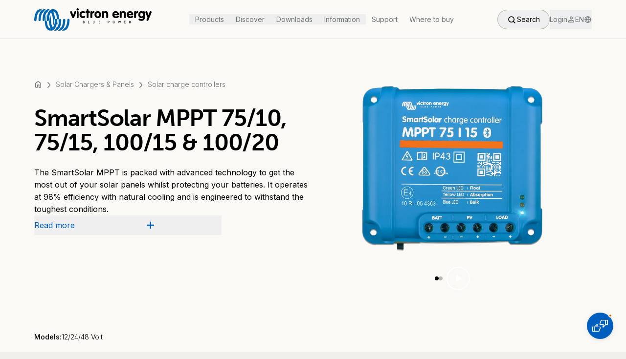

--- FILE ---
content_type: text/html; charset=utf-8
request_url: https://www.victronenergy.com/solar-charge-controllers/smartsolar-mppt-75-10-75-15-100-15-100-20
body_size: 82789
content:
<!DOCTYPE html><html lang="en" class="__variable_f367f3"><head><meta charSet="utf-8"/><meta name="viewport" content="width=device-width, initial-scale=1"/><link rel="preload" as="image" imageSrcSet="/_next/image?url=https%3A%2F%2Fwww.victronenergy.com%2Fupload%2Fproducts%2Fsmartsolar%2520MPPT%252075%252015.png&amp;w=256&amp;q=70 256w, /_next/image?url=https%3A%2F%2Fwww.victronenergy.com%2Fupload%2Fproducts%2Fsmartsolar%2520MPPT%252075%252015.png&amp;w=384&amp;q=70 384w, /_next/image?url=https%3A%2F%2Fwww.victronenergy.com%2Fupload%2Fproducts%2Fsmartsolar%2520MPPT%252075%252015.png&amp;w=640&amp;q=70 640w, /_next/image?url=https%3A%2F%2Fwww.victronenergy.com%2Fupload%2Fproducts%2Fsmartsolar%2520MPPT%252075%252015.png&amp;w=750&amp;q=70 750w, /_next/image?url=https%3A%2F%2Fwww.victronenergy.com%2Fupload%2Fproducts%2Fsmartsolar%2520MPPT%252075%252015.png&amp;w=828&amp;q=70 828w, /_next/image?url=https%3A%2F%2Fwww.victronenergy.com%2Fupload%2Fproducts%2Fsmartsolar%2520MPPT%252075%252015.png&amp;w=1080&amp;q=70 1080w, /_next/image?url=https%3A%2F%2Fwww.victronenergy.com%2Fupload%2Fproducts%2Fsmartsolar%2520MPPT%252075%252015.png&amp;w=1200&amp;q=70 1200w, /_next/image?url=https%3A%2F%2Fwww.victronenergy.com%2Fupload%2Fproducts%2Fsmartsolar%2520MPPT%252075%252015.png&amp;w=1920&amp;q=70 1920w, /_next/image?url=https%3A%2F%2Fwww.victronenergy.com%2Fupload%2Fproducts%2Fsmartsolar%2520MPPT%252075%252015.png&amp;w=2048&amp;q=70 2048w, /_next/image?url=https%3A%2F%2Fwww.victronenergy.com%2Fupload%2Fproducts%2Fsmartsolar%2520MPPT%252075%252015.png&amp;w=3840&amp;q=70 3840w" imageSizes="(max-width: 810px) 100vw, (max-width: 1260px) 50vw, 33vw" fetchPriority="high"/><link rel="preload" as="image" imageSrcSet="/_next/image?url=https%3A%2F%2Fwww.victronenergy.com%2Fupload%2Fproducts%2Fsmartsolar%2520MPPT%252075%252015%2520%2528right%2529.png&amp;w=256&amp;q=70 256w, /_next/image?url=https%3A%2F%2Fwww.victronenergy.com%2Fupload%2Fproducts%2Fsmartsolar%2520MPPT%252075%252015%2520%2528right%2529.png&amp;w=384&amp;q=70 384w, /_next/image?url=https%3A%2F%2Fwww.victronenergy.com%2Fupload%2Fproducts%2Fsmartsolar%2520MPPT%252075%252015%2520%2528right%2529.png&amp;w=640&amp;q=70 640w, /_next/image?url=https%3A%2F%2Fwww.victronenergy.com%2Fupload%2Fproducts%2Fsmartsolar%2520MPPT%252075%252015%2520%2528right%2529.png&amp;w=750&amp;q=70 750w, /_next/image?url=https%3A%2F%2Fwww.victronenergy.com%2Fupload%2Fproducts%2Fsmartsolar%2520MPPT%252075%252015%2520%2528right%2529.png&amp;w=828&amp;q=70 828w, /_next/image?url=https%3A%2F%2Fwww.victronenergy.com%2Fupload%2Fproducts%2Fsmartsolar%2520MPPT%252075%252015%2520%2528right%2529.png&amp;w=1080&amp;q=70 1080w, /_next/image?url=https%3A%2F%2Fwww.victronenergy.com%2Fupload%2Fproducts%2Fsmartsolar%2520MPPT%252075%252015%2520%2528right%2529.png&amp;w=1200&amp;q=70 1200w, /_next/image?url=https%3A%2F%2Fwww.victronenergy.com%2Fupload%2Fproducts%2Fsmartsolar%2520MPPT%252075%252015%2520%2528right%2529.png&amp;w=1920&amp;q=70 1920w, /_next/image?url=https%3A%2F%2Fwww.victronenergy.com%2Fupload%2Fproducts%2Fsmartsolar%2520MPPT%252075%252015%2520%2528right%2529.png&amp;w=2048&amp;q=70 2048w, /_next/image?url=https%3A%2F%2Fwww.victronenergy.com%2Fupload%2Fproducts%2Fsmartsolar%2520MPPT%252075%252015%2520%2528right%2529.png&amp;w=3840&amp;q=70 3840w" imageSizes="(max-width: 810px) 100vw, (max-width: 1260px) 50vw, 33vw" fetchPriority="high"/><link rel="stylesheet" href="/_next/static/css/081a0afca5a9bd20.css" data-precedence="next"/><link rel="stylesheet" href="/_next/static/css/0ad2c092bc631487.css" data-precedence="next"/><link rel="stylesheet" href="/_next/static/css/9ebe3856600424f6.css" data-precedence="next"/><link rel="preload" as="script" fetchPriority="low" href="/_next/static/chunks/webpack-9bc36c1be63aa5d5.js"/><script src="/_next/static/chunks/4bd1b696-182b6b13bdad92e3.js" async=""></script><script src="/_next/static/chunks/1255-2515ec02460e7abe.js" async=""></script><script src="/_next/static/chunks/main-app-e7d0d24732cf3fe4.js" async=""></script><script src="/_next/static/chunks/a4aedd72-e743f28af2cf4254.js" async=""></script><script src="/_next/static/chunks/6496-dcf2a14e27535d8a.js" async=""></script><script src="/_next/static/chunks/4878-3d57b9ecdd1ca2a9.js" async=""></script><script src="/_next/static/chunks/5239-3c96021e8fa0eb7e.js" async=""></script><script src="/_next/static/chunks/9386-8f36605a9a4cb8a0.js" async=""></script><script src="/_next/static/chunks/8758-90b394b90a5c9959.js" async=""></script><script src="/_next/static/chunks/9131-3a66f1ff5ef00b0e.js" async=""></script><script src="/_next/static/chunks/6966-0236be318b66d237.js" async=""></script><script src="/_next/static/chunks/app/layout-b9cca6c1cbbcaaf4.js" async=""></script><script src="/_next/static/chunks/227-e9683c20bb6307ab.js" async=""></script><script src="/_next/static/chunks/5217-b81bfac277e08b6c.js" async=""></script><script src="/_next/static/chunks/5196-b2c16a1d1842291e.js" async=""></script><script src="/_next/static/chunks/app/solar-charge-controllers/smartsolar-mppt-75-10-75-15-100-15-100-20/layout-2200376f45c50b4d.js" async=""></script><script src="/_next/static/chunks/4527-0f65730ecd9a9e9a.js" async=""></script><script src="/_next/static/chunks/7318-43e15e98fb264f27.js" async=""></script><script src="/_next/static/chunks/5887-55f106a534b5f2fc.js" async=""></script><script src="/_next/static/chunks/5659-88949e748517e84f.js" async=""></script><script src="/_next/static/chunks/1054-64edc45e7fec3c3b.js" async=""></script><script src="/_next/static/chunks/app/solar-charge-controllers/smartsolar-mppt-75-10-75-15-100-15-100-20/page-374d25772652c015.js" async=""></script><script src="/_next/static/chunks/9790-5ef7f3097a722623.js" async=""></script><script src="/_next/static/chunks/225-0f977ee441c17eda.js" async=""></script><script src="/_next/static/chunks/5263-70d140e66c99100e.js" async=""></script><script src="/_next/static/chunks/8433-2dca33f3329c2e08.js" async=""></script><script src="/_next/static/chunks/5292-a825a5da77f8ae5d.js" async=""></script><script src="/_next/static/chunks/7991-c8e721d04603aef5.js" async=""></script><script src="/_next/static/chunks/app/page-23b27b87f44ff9c1.js" async=""></script><script src="/_next/static/chunks/app/not-found-a84ab7052e62964f.js" async=""></script><link rel="preload" href="https://app.termly.io/resource-blocker/d5cc0cef-c4fc-46ed-b381-864e3b35b20e?autoBlock=on" as="script"/><link rel="preload" href="//embed.typeform.com/next/embed.js" as="script"/><link rel="preload" href="/_next/static/chunks/7245.b65eac3b4533a467.js" as="script" fetchPriority="low"/><meta name="next-size-adjust" content=""/><link rel="preload" href="https://use.typekit.net/rtr4fvk.css" as="style"/><title>SmartSolar MPPT 75/10, 75/15, 100/15 &amp; 100/20 | Victron Energy</title><meta name="description" content="Maximize the energy-harvest, driving it intelligently to achieve full charge in the shortest possible time using the SmartSolar MPPT. Learn more now."/><link rel="manifest" href="/site.webmanifest"/><link rel="canonical" href="https://www.victronenergy.com/[object%20Promise]/solar-charge-controllers/smartsolar-mppt-75-10-75-15-100-15-100-20"/><link rel="alternate" hrefLang="en" href="https://www.victronenergy.com/solar-charge-controllers/smartsolar-mppt-75-10-75-15-100-15-100-20"/><link rel="alternate" hrefLang="nl" href="https://www.victronenergy.nl/solar-charge-controllers/smartsolar-mppt-75-10-75-15-100-15-100-20"/><link rel="alternate" hrefLang="de" href="https://www.victronenergy.de/solar-charge-controllers/smartsolar-mppt-75-10-75-15-100-15-100-20"/><link rel="alternate" hrefLang="fr" href="https://www.victronenergy.fr/solar-charge-controllers/smartsolar-mppt-75-10-75-15-100-15-100-20"/><link rel="alternate" hrefLang="da" href="https://www.victronenergy.dk/solar-charge-controllers/smartsolar-mppt-75-10-75-15-100-15-100-20"/><link rel="alternate" hrefLang="it" href="https://www.victronenergy.it/solar-charge-controllers/smartsolar-mppt-75-10-75-15-100-15-100-20"/><link rel="alternate" hrefLang="es" href="https://www.victronenergy.com.es/solar-charge-controllers/smartsolar-mppt-75-10-75-15-100-15-100-20"/><link rel="alternate" hrefLang="se" href="https://www.victronenergy.se/solar-charge-controllers/smartsolar-mppt-75-10-75-15-100-15-100-20"/><link rel="alternate" hrefLang="zh" href="https://www.victronenergy.cn/solar-charge-controllers/smartsolar-mppt-75-10-75-15-100-15-100-20"/><link rel="alternate" hrefLang="pl" href="https://www.victronenergy.pl/solar-charge-controllers/smartsolar-mppt-75-10-75-15-100-15-100-20"/><link rel="alternate" hrefLang="hu" href="https://www.victronenergy.hu/solar-charge-controllers/smartsolar-mppt-75-10-75-15-100-15-100-20"/><link rel="alternate" hrefLang="el" href="https://www.victronenergy.gr/solar-charge-controllers/smartsolar-mppt-75-10-75-15-100-15-100-20"/><link rel="alternate" hrefLang="tr" href="https://www.victronenergy.com.tr/solar-charge-controllers/smartsolar-mppt-75-10-75-15-100-15-100-20"/><link rel="alternate" hrefLang="cs" href="https://www.victronenergy.cz/solar-charge-controllers/smartsolar-mppt-75-10-75-15-100-15-100-20"/><link rel="alternate" hrefLang="si" href="https://www.victronenergy.si/solar-charge-controllers/smartsolar-mppt-75-10-75-15-100-15-100-20"/><link rel="alternate" hrefLang="no" href="https://www.victronenergy.no/solar-charge-controllers/smartsolar-mppt-75-10-75-15-100-15-100-20"/><link rel="alternate" hrefLang="pt" href="https://www.victronenergy.pt/solar-charge-controllers/smartsolar-mppt-75-10-75-15-100-15-100-20"/><link rel="alternate" hrefLang="ru" href="https://www.victronenergy.ru/solar-charge-controllers/smartsolar-mppt-75-10-75-15-100-15-100-20"/><link rel="alternate" hrefLang="ro" href="https://www.victronenergy.ro/solar-charge-controllers/smartsolar-mppt-75-10-75-15-100-15-100-20"/><link rel="alternate" hrefLang="fi" href="https://www.victronenergy.fi/solar-charge-controllers/smartsolar-mppt-75-10-75-15-100-15-100-20"/><link rel="alternate" hrefLang="uk" href="https://www.victronenergy.ua/solar-charge-controllers/smartsolar-mppt-75-10-75-15-100-15-100-20"/><link rel="alternate" hrefLang="au" href="https://www.victronenergy.com.au/solar-charge-controllers/smartsolar-mppt-75-10-75-15-100-15-100-20"/><link rel="alternate" hrefLang="za" href="https://www.victronenergy.co.za/solar-charge-controllers/smartsolar-mppt-75-10-75-15-100-15-100-20"/><link rel="icon" href="/favicon-32x32.png" sizes="32x32" type="image/png"/><link rel="icon" href="/favicon-16x16.png" sizes="16x16" type="image/png"/><link rel="apple-touch-icon" href="/apple-touch-icon.png" sizes="180x180" type="image/png"/><link rel="stylesheet" href="https://use.typekit.net/rtr4fvk.css"/><script src="/_next/static/chunks/polyfills-42372ed130431b0a.js" noModule=""></script></head><body class="__className_f367f3"><div hidden=""><!--$--><!--/$--></div><style>#nprogress{pointer-events:none}#nprogress .bar{background:#005FBE;position:fixed;z-index:1600;top: 0;left:0;width:100%;height:3px}#nprogress .peg{display:block;position:absolute;right:0;width:100px;height:100%;box-shadow:0 0 10px #005FBE,0 0 5px #005FBE;opacity:1;-webkit-transform:rotate(3deg) translate(0px,-4px);-ms-transform:rotate(3deg) translate(0px,-4px);transform:rotate(3deg) translate(0px,-4px)}#nprogress .spinner{display:block;position:fixed;z-index:1600;top: 15px;right:15px}#nprogress .spinner-icon{width:18px;height:18px;box-sizing:border-box;border:2px solid transparent;border-top-color:#005FBE;border-left-color:#005FBE;border-radius:50%;-webkit-animation:nprogress-spinner 400ms linear infinite;animation:nprogress-spinner 400ms linear infinite}.nprogress-custom-parent{overflow:hidden;position:relative}.nprogress-custom-parent #nprogress .bar,.nprogress-custom-parent #nprogress .spinner{position:absolute}@-webkit-keyframes nprogress-spinner{0%{-webkit-transform:rotate(0deg)}100%{-webkit-transform:rotate(360deg)}}@keyframes nprogress-spinner{0%{transform:rotate(0deg)}100%{transform:rotate(360deg)}}</style><noscript><iframe src="https://www.googletagmanager.com/ns.html?id=GTM-MNLQWN" height="0" width="0" style="display:none;visibility:hidden"></iframe></noscript><div data-tf-live="01JRYTAV30VNYNFPPNRCXFHQ9P"></div><div class="h-20 bg-secondary-100"><nav class="h-20 fixed top-0 left-0 right-0 z-50 duration-300 transition-all bg-secondary-100 border-b border-neutral-300" style="top:0;height:5rem"><div class="h-full flex justify-between items-center px-5 md:px-8 lg:px-[4.375rem] max-w-[80rem] mx-auto"><a class="block w-[10.625rem] cursor-pointer md:w-[12.75rem] lg:w-60" href="/"><div class="relative w-full h-full"><div class="w-full h-full flex items-center justify-center transition-opacity duration-300"><svg viewBox="0 0 240 48" fill="none" width="100%" height="100%" xmlns="http://www.w3.org/2000/svg"><path d="M15.4733 3.32932C15.4733 3.32932 10.9635 1.58061 6.45367 5.26211C6.45367 5.26211 1.02346 8.85157 0.0110445 24.2218C0.0110445 24.2218 -0.265068 26.7989 1.94383 27.167C1.94383 27.167 4.24477 27.6272 4.52088 25.6944C4.79699 23.7616 4.79699 14.0977 9.03072 9.12768C9.03072 9.12768 9.4909 8.48342 10.5954 8.02323C11.5157 7.47101 12.252 6.36656 12.8963 5.53822C12.8963 5.44618 13.7246 4.34173 15.4733 3.32932Z" class="transition-colors duration-300 fill-logoBlue" shape-rendering="auto"></path><path d="M23.5739 2.96068C23.5739 2.96068 19.6163 1.67216 15.2905 4.98551C15.2905 4.98551 10.1364 8.11478 8.9399 20.5398C8.9399 20.5398 8.47972 23.5771 8.75583 25.1417C8.75583 25.1417 8.9399 26.9825 10.7807 27.0745C10.7807 27.0745 13.0816 27.2586 13.1736 25.1417C13.3577 23.0248 13.3577 22.1965 13.3577 22.1965C13.3577 22.1965 13.7259 13.9131 17.0392 9.77145L17.8675 10.4157C17.9596 10.4157 19.1561 6.08996 23.5739 2.96068Z" class="transition-colors duration-300 fill-logoBlue" shape-rendering="auto"></path><path d="M31.7635 2.96139C31.7635 2.96139 26.4253 1.67287 22.5597 5.90659C22.5597 5.90659 18.6942 9.31198 17.5897 17.8715C17.5897 17.8715 17.1295 22.4733 17.0375 24.6822C17.0375 24.6822 17.0375 26.7991 19.0623 27.0752C19.0623 27.0752 21.1792 27.1672 21.3632 24.9584C21.3632 24.9584 21.5473 14.5581 25.4129 9.77217L26.3333 10.3244C26.2412 10.4164 27.8979 5.53844 31.7635 2.96139Z" class="transition-colors duration-300 fill-logoBlue" shape-rendering="auto"></path><path d="M37.9305 2.86878C37.9305 2.86878 32.5003 2.6847 29.371 8.11491C29.371 8.11491 25.6895 13.4531 25.6895 24.3135C25.6895 24.3135 25.5055 26.8906 27.5303 27.1667C27.5303 27.1667 29.9233 27.3507 29.9233 24.5896C29.9233 24.5896 30.0153 13.8212 34.157 9.49547C34.157 9.49547 37.8385 13.8212 38.1146 24.1294C38.1146 24.1294 38.2066 31.2163 39.5872 35.0819C39.5872 35.0819 40.7837 30.7561 41.0598 24.6817C41.0598 24.6817 40.9678 23.5772 41.8881 22.8409C41.8881 22.8409 42.5324 22.5648 42.4404 21.4603C42.4404 21.4603 41.52 12.5327 38.5748 7.37861C38.5748 7.37861 44.9254 7.01046 46.1219 19.6196C46.1219 19.6196 46.1219 21.4603 47.1343 22.6568C47.1343 22.6568 47.8706 23.2091 47.9626 24.4976C47.9626 24.4976 48.1467 26.2463 47.5945 32.0447C47.5945 32.0447 47.5024 33.3332 48.0546 35.0819C48.0546 35.0819 49.6193 30.7561 49.2511 26.5224C49.2511 26.5224 49.0671 23.117 50.7237 21.9205C50.7237 21.9205 50.5397 12.3486 46.7661 7.01046C46.6741 7.01046 43.6368 2.59267 37.9305 2.86878Z" class="transition-colors duration-300 fill-logoBlue" shape-rendering="auto"></path><path d="M56.7981 46.403C56.7981 46.403 61.3079 48.1517 65.8178 44.4702C65.8178 44.4702 71.248 40.8807 72.2604 25.5105C72.2604 25.5105 72.5365 22.9334 70.3276 22.5653C70.3276 22.5653 68.0267 22.1051 67.7506 24.0379C67.4744 25.9707 67.4744 35.6346 63.2407 40.6046C63.2407 40.6046 62.7805 41.2489 61.6761 41.7091C60.7557 42.2613 60.0194 43.3657 59.3751 44.1941C59.3751 44.1941 58.5468 45.2985 56.7981 46.403Z" class="transition-colors duration-300 fill-logoBlue" shape-rendering="auto"></path><path d="M48.6071 46.7709C48.6071 46.7709 52.5647 48.0595 56.8904 44.7461C56.8904 44.7461 62.0445 41.6168 63.241 29.1918C63.241 29.1918 63.7012 26.1545 63.4251 24.5899C63.4251 24.5899 63.241 22.7492 61.4003 22.6571C61.4003 22.6571 59.0993 22.473 59.0073 24.5899C58.8232 26.7068 58.8232 27.5351 58.8232 27.5351C58.8232 27.5351 58.4551 35.8185 55.1417 39.9602L54.3134 39.3159C54.3134 39.3159 53.1169 43.6417 48.6071 46.7709Z" class="transition-colors duration-300 fill-logoBlue" shape-rendering="auto"></path><path d="M40.5078 46.7716C40.5078 46.7716 45.846 48.0601 49.7116 43.8264C49.7116 43.8264 53.5771 40.421 54.6816 31.8615C54.6816 31.8615 55.1418 27.2596 55.2338 25.0507C55.2338 25.0507 55.2338 22.9339 53.209 22.6578C53.209 22.6578 51.0921 22.5657 50.908 24.7746C50.908 24.7746 50.724 35.1749 46.8584 39.9608L45.938 39.4086C46.0301 39.3166 44.3734 44.1945 40.5078 46.7716Z" class="transition-colors duration-300 fill-logoBlue" shape-rendering="auto"></path><path d="M34.3424 46.8621C34.3424 46.8621 39.7726 47.0462 42.9019 41.616C42.9019 41.616 46.5834 36.2778 46.5834 25.4174C46.5834 25.4174 46.7675 22.8404 44.7426 22.5642C44.7426 22.5642 42.3497 22.3802 42.3497 25.1413C42.3497 25.1413 42.2576 35.9097 38.1159 40.2354C38.1159 40.2354 34.4344 35.9097 34.1583 25.6015C34.1583 25.6015 34.0663 18.5146 32.6857 14.649C32.6857 14.649 31.4892 18.9748 31.2131 25.0493C31.2131 25.0493 31.3052 26.1537 30.3848 26.89C30.3848 26.89 29.7405 27.1661 29.8326 28.2706C29.8326 28.2706 30.7529 37.1982 33.6981 42.3523C33.6981 42.3523 27.3476 42.7204 26.1511 30.1113C26.1511 30.1113 26.1511 28.2706 25.1387 27.0741C25.1387 27.0741 24.4024 26.5218 24.3103 25.2333C24.3103 25.2333 24.1262 23.4846 24.6785 17.6863C24.6785 17.6863 24.7705 16.3977 24.2183 14.649C24.2183 14.649 22.6536 18.9748 23.0218 23.2085C23.0218 23.2085 23.2059 26.6139 21.5492 27.8104C21.5492 27.8104 21.7333 37.3823 25.5068 42.7204C25.5988 42.7204 28.6361 47.0462 34.3424 46.8621Z" class="transition-colors duration-300 fill-logoBlue" shape-rendering="auto"></path><path d="M79.624 15.2939L81.925 8.29908C82.2931 7.1026 83.5816 6.55037 84.6861 7.10259C85.6985 7.56278 86.0666 8.66723 85.6065 9.77168L81.7409 19.4356C81.1887 20.9082 80.1762 21.4604 78.7957 20.9082C78.2435 20.7241 77.7833 20.356 77.4151 19.4356L73.5496 9.67964C73.0894 8.57519 73.5496 7.47074 74.4699 7.01056C75.5744 6.45833 76.8629 7.01056 77.2311 8.20704L79.624 15.2939Z" class="transition-colors duration-300 fill-black" shape-rendering="auto"></path><path d="M86.8957 8.85153C86.8957 8.29931 87.0798 7.83912 87.448 7.47097C88.1843 6.64263 89.4728 6.73467 90.3011 7.47097C90.6693 7.83912 90.8533 8.39135 90.8533 8.85153V19.1597C90.8533 20.2642 90.025 21.1846 88.9206 21.1846C87.8161 21.1846 86.8957 20.2642 86.8957 19.1597V8.85153ZM87.1718 1.67261C88.0922 0.752237 89.4728 0.752237 90.3932 1.67261C91.3135 2.59299 91.3135 3.97355 90.3932 4.89392C89.4728 5.8143 88.0922 5.8143 87.1718 4.89392C86.8037 4.52577 86.5276 3.97355 86.5276 3.32929C86.5276 2.68502 86.8037 2.1328 87.1718 1.67261Z" class="transition-colors duration-300 fill-black" shape-rendering="auto"></path><path d="M100.516 6.826C103.461 7.19415 104.473 8.48267 104.105 9.7712C103.921 10.6916 103.277 11.1518 102.448 11.1518C102.356 11.1518 102.172 11.1518 102.08 11.0597L101.896 10.9677L101.528 10.8756L101.252 10.7836L100.884 10.6916C98.4909 9.95527 96.5581 11.3358 96.5581 14.0049C96.6501 16.674 98.5829 18.0546 101.16 17.1342L101.62 16.9501L101.804 16.8581C103.001 16.4899 104.013 17.0422 104.197 18.2386C104.381 19.2511 103.645 20.1714 101.804 20.7237C101.344 20.9077 100.884 20.9998 100.332 20.9998C95.9138 21.3679 92.5084 18.3307 92.6005 13.7288C92.6005 9.40305 96.0058 6.36581 100.516 6.826Z" class="transition-colors duration-300 fill-black" shape-rendering="auto"></path><path d="M107.051 7.01128V4.71034C107.051 3.60589 107.971 2.68552 109.076 2.68552C110.18 2.68552 111.101 3.60589 111.009 4.71034V7.01128H112.205C112.665 7.01128 113.126 7.19535 113.494 7.5635C114.23 8.20776 114.23 9.40425 113.494 10.0485C113.126 10.4167 112.665 10.6007 112.205 10.6007H111.009V19.1602C111.009 19.7125 110.825 20.1726 110.456 20.5408C109.72 21.2771 108.432 21.2771 107.695 20.5408C107.327 20.1726 107.143 19.6204 107.143 19.1602V10.6007H106.407C105.947 10.6007 105.486 10.4167 105.118 10.0485C104.382 9.40425 104.382 8.2998 105.118 7.5635C105.486 7.19535 105.947 7.01128 106.407 7.01128H107.051Z" class="transition-colors duration-300 fill-black" shape-rendering="auto"></path><path d="M114.689 8.76015C114.689 7.83977 115.518 6.9194 116.714 6.82736C117.911 6.73532 118.739 7.47162 118.647 8.20792V8.392C118.739 8.29996 118.831 8.11588 119.015 8.02385C120.58 6.36717 122.237 6.36717 123.065 7.56366C123.801 8.57607 123.433 9.77256 122.329 10.2327L122.144 10.3248L121.592 10.5089C121.04 10.6929 120.672 10.877 120.396 11.0611C119.107 11.7974 118.739 12.4416 118.739 13.0859V18.9763C118.739 20.0808 117.819 21.0011 116.714 21.0011C115.61 21.0011 114.689 20.0808 114.689 19.0683V8.76015Z" class="transition-colors duration-300 fill-black" shape-rendering="auto"></path><path d="M124.17 10.1408C125.458 8.02394 127.667 6.73541 129.968 6.73541C133.742 6.73541 136.779 9.86469 136.779 13.9143C136.779 18.056 133.742 21.1853 129.968 21.1853C126.194 21.1853 123.157 18.056 123.157 13.9143C123.157 12.5338 123.525 11.2452 124.17 10.1408ZM127.207 14.5586C127.575 16.9516 128.956 17.964 130.612 17.5958C131.717 17.3197 132.637 16.3073 132.821 14.5586C132.913 14.1904 132.913 13.7303 132.821 13.3621C132.545 11.7054 131.717 10.693 130.612 10.4169C128.956 10.0488 127.483 11.0612 127.207 13.3621C127.207 13.5462 127.207 13.7303 127.207 14.0064C127.207 14.2825 127.207 14.4666 127.207 14.5586Z" class="transition-colors duration-300 fill-black" shape-rendering="auto"></path><path d="M138.528 8.85112C138.528 7.8387 139.356 6.91833 140.552 6.82629C141.565 6.73425 142.301 7.37852 142.301 8.11482V8.29889C142.945 7.56259 143.774 7.1024 144.97 6.82629C145.614 6.73425 146.259 6.73425 146.903 6.82629C149.664 7.28648 151.137 9.03519 151.137 11.7963V19.1593C151.137 20.2638 150.216 21.1841 149.204 21.1841C148.099 21.1841 147.179 20.2638 147.179 19.1593V12.4406C147.179 11.7963 146.903 11.2441 146.443 10.7839C145.522 9.86353 144.05 9.86353 143.129 10.7839C142.669 11.2441 142.485 11.7963 142.485 12.4406V19.1593C142.485 20.2638 141.565 21.1841 140.46 21.0921C139.356 21.0921 138.528 20.1717 138.528 19.0673V8.85112Z" class="transition-colors duration-300 fill-black" shape-rendering="auto"></path><path d="M164.021 15.2032C164.113 15.6634 164.389 16.2156 164.665 16.5838C165.678 17.8723 167.61 18.1484 169.819 16.9519C171.108 16.2156 171.476 16.2156 172.12 16.4917C172.488 16.6758 172.857 16.9519 172.949 17.3201C173.501 18.7006 171.752 21.0936 166.966 21.0936C162.088 21.0936 158.775 17.044 159.879 12.166C160.524 9.31283 162.64 7.288 165.31 6.82781C168.439 6.27559 171.384 7.84023 172.673 10.7854C173.041 11.6138 173.225 12.4421 173.225 12.9943C173.409 14.559 172.857 15.2032 171.568 15.2032H164.021ZM169.451 12.7182C169.451 12.6262 169.451 12.5341 169.359 12.4421C168.991 10.6013 167.61 9.68098 166.046 10.0491C165.125 10.3252 164.297 11.0615 163.929 12.3501C163.929 12.4421 163.929 12.5341 163.837 12.6262H169.451V12.7182Z" class="transition-colors duration-300 fill-black" shape-rendering="auto"></path><path d="M174.789 8.85112C174.789 7.8387 175.618 6.91833 176.814 6.82629C177.826 6.73425 178.563 7.37852 178.563 8.11482V8.29889C179.207 7.56259 180.035 7.1024 181.232 6.82629C181.876 6.73425 182.52 6.73425 183.165 6.82629C185.926 7.28648 187.398 9.03519 187.398 11.7963V19.1593C187.398 20.2638 186.478 21.1841 185.466 21.1841C184.361 21.1841 183.441 20.2638 183.441 19.1593V12.4406C183.441 11.7963 183.165 11.2441 182.704 10.7839C181.784 9.86353 180.311 9.86353 179.391 10.7839C178.931 11.2441 178.747 11.7963 178.747 12.4406V19.1593C178.747 20.2638 177.826 21.1841 176.722 21.0921C175.618 21.0921 174.789 20.1717 174.789 19.0673V8.85112Z" class="transition-colors duration-300 fill-black" shape-rendering="auto"></path><path d="M193.382 15.2032C193.474 15.6634 193.75 16.2156 194.026 16.5838C195.038 17.8723 196.971 18.1484 199.18 16.9519C200.468 16.2156 200.837 16.2156 201.481 16.4917C201.849 16.6758 202.217 16.9519 202.309 17.3201C202.861 18.7006 201.113 21.0936 196.327 21.0936C191.449 21.0936 188.135 17.044 189.24 12.166C189.884 9.31283 192.001 7.288 194.67 6.82781C197.799 6.27559 200.745 7.84023 202.033 10.7854C202.401 11.6138 202.585 12.4421 202.585 12.9943C202.769 14.559 202.217 15.2032 200.929 15.2032H193.382ZM198.72 12.7182C198.72 12.6262 198.72 12.5341 198.628 12.4421C198.26 10.6013 196.879 9.68098 195.314 10.0491C194.394 10.3252 193.566 11.0615 193.197 12.3501C193.197 12.4421 193.197 12.5341 193.105 12.6262H198.72V12.7182Z" class="transition-colors duration-300 fill-black" shape-rendering="auto"></path><path d="M204.151 8.76015C204.151 7.83977 204.979 6.9194 206.175 6.82736C207.372 6.73532 208.2 7.47162 208.108 8.20792V8.392C208.2 8.29996 208.292 8.11588 208.476 8.02385C210.041 6.36717 211.698 6.36717 212.526 7.56366C213.262 8.57607 212.894 9.77256 211.79 10.2327L211.606 10.3248L211.053 10.5089C210.501 10.6929 210.133 10.877 209.857 11.0611C208.568 11.7974 208.2 12.4416 208.2 13.0859V18.9763C208.2 20.0808 207.28 21.0011 206.175 21.0011C205.071 21.0011 204.151 20.0808 204.151 19.0683V8.76015Z" class="transition-colors duration-300 fill-black" shape-rendering="auto"></path><path d="M222.373 8.207C222.373 7.4707 223.109 6.82644 224.214 6.91848C225.41 7.01051 226.239 7.93089 226.239 8.9433V19.2515C226.239 24.4056 223.201 27.2588 217.863 26.6145C216.759 26.5225 215.838 26.2463 214.918 25.7862C212.985 24.8658 212.709 23.5773 213.629 22.5648C214.182 22.0126 214.826 21.8285 215.654 22.1967L216.483 22.5648C216.667 22.6569 216.851 22.7489 217.035 22.7489C220.44 23.9454 222.373 22.5648 222.465 19.9878C222.465 19.8037 222.465 19.6196 222.465 19.4356C220.992 21.5524 217.403 21.9206 214.826 19.4356C213.261 17.8709 212.433 15.2018 212.985 12.3487C213.169 11.3363 213.537 10.4159 213.998 9.6796C216.207 6.18218 220.624 5.81403 222.649 8.29904V8.207H222.373ZM217.403 16.6744C218.507 18.055 220.532 17.963 221.545 16.5824C222.005 15.9381 222.281 15.2018 222.281 14.0974C222.281 12.3487 221.637 11.2442 220.624 10.692C218.876 9.86367 216.943 10.9681 216.667 13.3611C216.667 13.6372 216.575 13.8213 216.575 14.0974C216.575 15.2018 216.943 16.0302 217.403 16.6744Z" class="transition-colors duration-300 fill-black" shape-rendering="auto"></path><path d="M228.448 7.01049C229.552 6.5503 230.657 7.10253 231.117 8.29902L233.602 14.9257L236.087 8.29902C236.547 7.01049 237.744 6.5503 238.848 7.01049C239.86 7.47068 240.229 8.57513 239.86 9.58754L233.418 25.3259C232.866 26.6145 231.761 27.1667 230.749 26.7065C229.736 26.2463 229.276 25.1419 229.736 24.1295L231.577 19.8957L227.343 9.58754C226.975 8.57513 227.435 7.47068 228.448 7.01049Z" class="transition-colors duration-300 fill-black" shape-rendering="auto"></path><path d="M101.069 27.2582C101.621 27.2582 101.989 27.5343 101.989 27.9945C101.989 28.5467 101.621 28.8228 100.977 28.8228C100.793 28.8228 100.609 28.8228 100.425 28.8228V27.3502C100.609 27.2582 100.885 27.2582 101.069 27.2582ZM102.45 31.3998C102.818 31.1237 102.91 30.7556 102.91 30.3874C102.91 30.0193 102.818 29.7432 102.634 29.4671C102.45 29.283 102.173 29.0989 101.805 29.0069C101.989 28.9148 102.173 28.8228 102.358 28.6387C102.542 28.4546 102.634 28.2706 102.634 27.9945C102.634 27.6263 102.542 27.2582 102.266 27.0741C101.989 26.89 101.621 26.798 101.069 26.798C100.793 26.798 100.333 26.798 99.7805 26.798V31.86H101.253C101.713 31.768 102.173 31.5839 102.45 31.3998ZM101.989 29.4671C102.173 29.6511 102.266 29.8352 102.266 30.2034C102.266 30.5715 102.173 30.8476 101.989 30.9397C101.805 31.1237 101.437 31.2158 101.069 31.2158C100.977 31.2158 100.793 31.2158 100.517 31.2158V29.283H101.069C101.437 29.1909 101.805 29.283 101.989 29.4671Z" class="transition-colors duration-300 fill-black" shape-rendering="auto"></path><path d="M113.032 31.7684H110.087V26.7064H110.732V31.1242H113.032V31.7684Z" class="transition-colors duration-300 fill-black" shape-rendering="auto"></path><path d="M119.936 30.2038V26.7064H120.581V30.1118C120.581 30.3879 120.673 30.664 120.857 30.8481C121.041 31.0322 121.317 31.1242 121.593 31.1242C121.961 31.1242 122.237 31.0322 122.421 30.8481C122.605 30.664 122.698 30.3879 122.698 30.0198V26.6144H123.342V30.1118C123.342 30.664 123.158 31.0322 122.882 31.3083C122.605 31.5844 122.145 31.7685 121.593 31.7685C121.041 31.7685 120.581 31.5844 120.305 31.3083C120.12 31.1242 119.936 30.7561 119.936 30.2038Z" class="transition-colors duration-300 fill-black" shape-rendering="auto"></path><path d="M135.031 27.3506H132.73V28.7312H134.387V29.2834H132.73V31.1242H135.031V31.7684H131.994V26.7064H135.031V27.3506Z" class="transition-colors duration-300 fill-black" shape-rendering="auto"></path><path d="M151.597 27.3506C152.517 27.3506 152.977 27.6267 152.977 28.271C152.977 28.9153 152.517 29.2834 151.689 29.2834C151.689 29.2834 151.505 29.2834 151.228 29.2834V27.4427C151.413 27.3506 151.505 27.3506 151.597 27.3506ZM151.781 29.8356C153.069 29.8356 153.713 29.2834 153.713 28.179C153.713 27.1665 152.977 26.7064 151.505 26.7064C151.413 26.7064 151.044 26.7064 150.584 26.7064V31.7684H151.228V29.8356C151.505 29.8356 151.689 29.8356 151.781 29.8356Z" class="transition-colors duration-300 fill-black" shape-rendering="auto"></path><path d="M161.628 27.8108C161.812 27.4427 162.18 27.2586 162.64 27.2586C163.561 27.2586 164.113 27.9028 164.113 29.1914C164.113 29.8356 164.021 30.2958 163.745 30.664C163.469 31.0321 163.101 31.2162 162.64 31.2162C162.18 31.2162 161.904 31.0321 161.72 30.664C161.536 30.2958 161.352 29.8356 161.352 29.1914C161.26 28.6391 161.352 28.0869 161.628 27.8108ZM161.076 31.1242C161.444 31.5843 161.904 31.8605 162.548 31.8605C163.285 31.8605 163.745 31.5843 164.113 31.1242C164.481 30.664 164.665 30.0197 164.665 29.1914C164.665 28.363 164.481 27.7188 164.113 27.3506C163.745 26.8904 163.193 26.7064 162.548 26.7064C161.904 26.7064 161.444 26.9825 161.076 27.4427C160.708 27.9028 160.524 28.5471 160.524 29.2834C160.524 29.9277 160.708 30.5719 161.076 31.1242Z" class="transition-colors duration-300 fill-black" shape-rendering="auto"></path><path d="M177.275 26.7064L175.71 31.8605H175.526L174.33 28.363L173.225 31.8605H172.949L171.385 26.7064H172.121L173.133 30.2038L174.238 26.7064H174.422L175.526 30.2038L176.539 26.7064H177.275Z" class="transition-colors duration-300 fill-black" shape-rendering="auto"></path><path d="M187.216 27.3506H184.823V28.7312H186.571V29.2834H184.823V31.1242H187.124V31.7684H184.178V26.7064H187.216V27.3506Z" class="transition-colors duration-300 fill-black" shape-rendering="auto"></path><path d="M195.407 27.3506C195.867 27.3506 196.143 27.4427 196.327 27.5347C196.511 27.6267 196.603 27.9028 196.603 28.179C196.603 28.5471 196.511 28.7312 196.327 28.9153C196.143 29.0073 195.867 29.0993 195.407 29.0993C195.223 29.0993 195.131 29.0993 194.947 29.0993V27.4427C195.223 27.3506 195.315 27.3506 195.407 27.3506ZM196.419 29.4675C196.695 29.3754 196.879 29.2834 197.155 29.0073C197.339 28.7312 197.432 28.4551 197.432 28.179C197.432 27.2586 196.787 26.7064 195.591 26.7064C195.407 26.7064 195.223 26.7064 194.854 26.7064C194.486 26.7064 194.302 26.7064 194.302 26.7064V31.7684H194.947V29.5595C195.315 29.5595 195.499 29.5595 195.683 29.5595L197.063 31.6764H197.892L196.419 29.4675Z" class="transition-colors duration-300 fill-black" shape-rendering="auto"></path></svg></div></div></a><div class="hidden md:block"><ul class="h-full flex items-center"><li class="h-full flex items-center"><button class="flex cursor-pointer select-none flex-row items-center gap-x-1 transition-opacity block h-[40%] px-3"><span class="font-normal text-sub-header-2 text-neutral-600 transition-all duration-300 hover:text-black">Products</span></button></li><li class="h-full flex items-center"><button class="flex cursor-pointer select-none flex-row items-center gap-x-1 transition-opacity block h-[40%] px-3"><span class="font-normal text-sub-header-2 text-neutral-600 transition-all duration-300 hover:text-black">Discover</span></button></li><li class="h-full flex items-center"><button class="flex cursor-pointer select-none flex-row items-center gap-x-1 transition-opacity block h-[40%] px-3"><span class="font-normal text-sub-header-2 text-neutral-600 transition-all duration-300 hover:text-black">Downloads</span></button></li><li class="h-full flex items-center"><button class="flex cursor-pointer select-none flex-row items-center gap-x-1 transition-opacity block h-[40%] px-3"><span class="font-normal text-sub-header-2 text-neutral-600 transition-all duration-300 hover:text-black">Information</span></button></li><li class="h-full flex items-center"><a class="flex cursor-pointer select-none flex-row items-center gap-x-1 transition-opacity block h-[40%] px-3" href="/support"><span class="font-normal text-sub-header-2 text-neutral-600 transition-all duration-300 hover:text-black">Support</span></a></li><li class="h-full flex items-center"><a class="flex cursor-pointer select-none flex-row items-center gap-x-1 transition-opacity block h-[40%] px-3" href="/where-to-buy"><span class="font-normal text-sub-header-2 text-neutral-600 transition-all duration-300 hover:text-black">Where to buy</span></a></li></ul></div><div class="hidden lg:block"><div class="relative flex gap-4"><button class="w-[6.6875rem] h-10 flex items-center justify-center border-[1px] rounded-full transition-all duration-300 border-black/24"><div class="w-5 h-5"><span class="inline-flex items-center justify-center "><!--$?--><template id="B:0"></template><div></div><!--/$--></span></div><p class="font-normal text-sub-header-2 text-black transition-all duration-300">Search</p></button><div class="flex items-center"><button class="flex cursor-pointer select-none flex-row items-center gap-x-1 transition-opacity h-full"><span class="font-normal text-sub-header-2 text-neutral-600 transition-all duration-300 hover:text-black">Login</span><span class="inline-flex items-center justify-center h-4 w-4"><!--$?--><template id="B:1"></template><div></div><!--/$--></span></button></div><button class="group"><div class="flex items-center gap-x-1 flex-row-reverse"><span class="inline-flex items-center justify-center h-4 w-4"><!--$?--><template id="B:2"></template><div></div><!--/$--></span><p class="font-normal text-sub-header-2 text-neutral-600 transition-colors duration-300 group-hover:text-black">EN</p></div></button></div></div><div class="flex overflow-hidden cursor-pointer items-center gap-x-2 z-[2] flex lg:hidden"><div class="relative w-7 h-7"><a><span class="inline-flex items-center justify-center w-full h-full"><!--$?--><template id="B:3"></template><div></div><!--/$--></span></a></div><div class="relative w-7 h-7"><a class="translate-y-0 absolute transition-transform duration-300"><span class="inline-flex items-center justify-center w-full h-full"><!--$?--><template id="B:4"></template><div></div><!--/$--></span></a><a class="translate-y-20 absolute transition-transform duration-300"><span class="inline-flex items-center justify-center w-full h-full"><!--$--><svg xmlns="http://www.w3.org/2000/svg" viewBox="0 0 24 24" fill="none" style="transform:rotate(0deg)" width="100%" height="100%"><path d="M19.042 4.95656L11.9988 11.9998M11.9988 11.9998L19.0352 19.0319M11.9988 11.9998L4.95985 4.9633M11.9988 11.9998L4.98008 19.0117" stroke="#000000" stroke-width="2" stroke-linecap="round"></path></svg><!--/$--></span></a></div><div class="relative w-7 h-7"><a class="translate-y-0 absolute transition-transform duration-300"><span class="inline-flex items-center justify-center w-7"><!--$--><svg viewBox="0 0 24 24" fill="none" xmlns="http://www.w3.org/2000/svg" style="transform:rotate(0deg)" width="100%" height="100%"><path d="M3.50488 6L20.5066 6" stroke="#000000" stroke-width="2" stroke-linecap="round"></path><path d="M3.50488 12L20.5066 12" stroke="#000000" stroke-width="2" stroke-linecap="round"></path><path d="M3.50488 18L20.5066 18" stroke="#000000" stroke-width="2" stroke-linecap="round"></path></svg><!--/$--></span></a><a class="translate-y-20 absolute transition-transform duration-300"><span class="inline-flex items-center justify-center w-7"><!--$--><svg xmlns="http://www.w3.org/2000/svg" viewBox="0 0 24 24" fill="none" style="transform:rotate(0deg)" width="100%" height="100%"><path d="M19.042 4.95656L11.9988 11.9998M11.9988 11.9998L19.0352 19.0319M11.9988 11.9998L4.95985 4.9633M11.9988 11.9998L4.98008 19.0117" stroke="#000000" stroke-width="2" stroke-linecap="round"></path></svg><!--/$--></span></a></div></div></div><div class="absolute inset-0 z-50 flex items-center justify-center border-b border-neutral-200 bg-white transition-all duration-300 ease-in-out-quad pointer-events-none opacity-0"><button class="w-10 h-10 absolute z-10 right-4 flex items-center justify-center cursor-pointer  lg:right-7 lg:w-auto lg:h-auto"><span class="inline-flex items-center justify-center w-6"><!--$--><svg viewBox="0 0 16 16" fill="none" xmlns="http://www.w3.org/2000/svg" style="transform:rotate(0deg)" width="100%" height="100%"><path d="M12.6943 3.3047L7.99887 8.00017M7.99887 8.00017L12.6898 12.6883M7.99887 8.00017L3.30624 3.30919M7.99887 8.00017L3.31973 12.6748" stroke="#000000" stroke-width="1.5" stroke-linecap="round"></path></svg><!--/$--></span></button><div class="absolute top-0 flex w-full items-center justify-center max-w-[80rem]" style="height:5rem"><div class="absolute flex w-full max-w-[26rem] justify-center right-0 pl-5 pr-16 md:px-0 lg:w-fit lg:justify-start lg:pr-5"><a class="relative flex h-10 w-[6.25rem] ease-in-out-cubic duration-[400ms] cursor-text select-none items-center transition-all px-3 rounded-full border focus-within:bg-neutral-100 border-black/24 hover:border-black/56 focus-within:border-black/56 "><div class="flex items-center w-full h-full"><span class="inline-flex items-center justify-center aspect-square h-5"><!--$?--><template id="B:5"></template><div></div><!--/$--></span><input style="background-color:transparent" placeholder="Search" class="text-subheader-2 ml-1 w-full outline-none ring-0 placeholder:text-neutral-700 text-body-3 transition-all duration-300 focus:bg-neutral-100 text-neutral-700" value=""/></div><div class="flex cursor-pointer items-center"><span class="inline-flex items-center justify-center hidden absolute right-3 w-5"><!--$--><svg xmlns="http://www.w3.org/2000/svg" fill="none" viewBox="0 0 20 20" style="transform:rotate(0deg)" width="100%" height="100%"><path fill="#000000" fill-rule="evenodd" d="M5.293 5.293a1 1 0 011.414 0L10 8.586l3.293-3.293a1 1 0 111.414 1.414L11.414 10l3.293 3.293a1 1 0 01-1.414 1.414L10 11.414l-3.293 3.293a1 1 0 01-1.414-1.414L8.586 10 5.293 6.707a1 1 0 010-1.414z" clip-rule="evenodd"></path></svg><!--/$--></span></div></a></div></div><div class="absolute flex w-full bg-white" style="top:5rem;height:calc(100dvh - 5rem)"><div class="relative flex w-full "><div class="z-[1] w-full"><div class="flex h-[12.25rem] items-center justify-center  w-full"><div class="w-full max-w-[26rem] px-5 md:px-0"><p class="font-light text-body-3 text-black mb-1 max-w-[26rem]"><span class="inline-block h-full w-full" style="opacity:0;transform:translateY(10px)">For example</span></p><ul><li><a class="cursor-pointer text-primary">SmartSolar</a></li><li><a class="cursor-pointer text-primary">Multiplus-II</a></li><li><a class="cursor-pointer text-primary">Orion XS</a></li><li><a class="cursor-pointer text-primary">SmartShunt</a></li></ul></div></div></div></div></div></div></nav></div><section class="flex w-full justify-center md:pb-4" style="background-color:#FAF9F5"><div class="dotted-background w-full db-dotspacing-medium db-dotcolor-grey db-background-secondary-100 h-full"><div style="background-image:linear-gradient(to top, transparent, #FAF9F5 8%)" class="flex flex-row justify-center pb-6 md:pb-5 lg:pb-1"><div class="w-full px-5 md:px-8 lg:px-[4.375rem] max-w-[80rem] flex flex-col-reverse gap-x-20 lg:flex-row lg:py-20 md:py-14 py-12"><div class="flex flex-col lg:flex-1"><ol class="flex flex-row flex-wrap items-center mb-8" itemScope="" itemType="https://schema.org/BreadcrumbList"><li itemProp="itemListElement" itemScope="" itemType="https://schema.org/ListItem"><a itemProp="item" class="group" href="/"><span class="inline-block w-4 h-4 relative top-[3px]"><span class="inline-flex items-center justify-center "><!--$?--><template id="B:6"></template><div></div><!--/$--></span></span></a><meta itemProp="position" content="1"/><meta itemProp="name" content="Home"/></li><span class="inline-flex items-center justify-center mx-1 h-5 w-5 relative top-[1px]"><!--$--><svg class="transition-transform" viewBox="0 0 20 20" fill="none" xmlns="http://www.w3.org/2000/svg" style="transform:rotate(0deg)" width="100%" height="100%"><path fill="#707579" fill-rule="evenodd" d="M11.092 9.152L6.97 5.03 8 4l4.122 4.122a2.67 2.67 0 010 3.777L8 16.021l-1.03-1.03 4.122-4.122a1.214 1.214 0 000-1.717z" clip-rule="evenodd"></path></svg><!--/$--></span><li itemProp="itemListElement" itemScope="" itemType="https://schema.org/ListItem" class="flex flex-row items-center"><a itemProp="item" href="/solar-chargers-and-panels"><span class="font-light text-body-3 text-neutral-600 whitespace-nowrap hover:text-neutral-900"><span itemProp="name" class="inline-block h-full w-full">Solar Chargers &amp; Panels</span></span></a><meta itemProp="position" content="2"/><span class="inline-flex items-center justify-center mx-1 h-5 w-5 relative top-[1px]"><!--$--><svg class="transition-transform" viewBox="0 0 20 20" fill="none" xmlns="http://www.w3.org/2000/svg" style="transform:rotate(0deg)" width="100%" height="100%"><path fill="#707579" fill-rule="evenodd" d="M11.092 9.152L6.97 5.03 8 4l4.122 4.122a2.67 2.67 0 010 3.777L8 16.021l-1.03-1.03 4.122-4.122a1.214 1.214 0 000-1.717z" clip-rule="evenodd"></path></svg><!--/$--></span></li><li itemProp="itemListElement" itemScope="" itemType="https://schema.org/ListItem" class="flex flex-row items-center"><a itemProp="item" href="/solar-charge-controllers"><span class="font-light text-body-3 text-neutral-600 whitespace-nowrap hover:text-neutral-900"><span itemProp="name" class="inline-block h-full w-full">Solar charge controllers</span></span></a><meta itemProp="position" content="3"/></li></ol><h1 class="font-title font-bold md:text-h2 text-h2-sm text-black mb-6">SmartSolar MPPT 75/10, 75/15, 100/15 &amp; 100/20</h1><div class="[&amp;&gt;p]:text-body-1">The SmartSolar MPPT is packed with advanced technology to get the most out of your solar panels whilst protecting your batteries. It operates at 98% efficiency with natural cooling and is engineered to withstand the toughest conditions.</div><div class="group block flex w-fit max-w-full items-center transition-colors duration-300 justify-center gap-x-1 whitespace-nowrap rounded-full cursor-pointer select-none mb-4 text-primary-600 !px-[0] h-10 mb-4" data-buttontext="Product Hero Read More Button"><button class="flex items-center justify-center w-full h-full"><div class="flex items-center gap-x-0.5 px-0"><span class="font-normal md:text-sub-header-1 text-sub-header-1-sm text-black max-w-full transition-colors duration-300 truncate text-primary">Read more</span><span class="inline-flex items-center justify-center h-6 group-hover:translate-x-0.5 transition-transform duration-300 ease-in-out-quad aspect-square self-center"><!--$--><svg xmlns="http://www.w3.org/2000/svg" viewBox="0 0 20 20" fill="none" width="100%" height="100%" style="transform:rotate(90deg)"><path stroke="#005FBE" stroke-width="2" d="M4 6H16"></path><path stroke="#005FBE" stroke-width="2" d="M10 0V12"></path></svg><!--/$--></span></div></button></div><div class="flex flex-col overflow-hidden mb-6 flex w-full lg:hidden"><div class="mb-4 flex h-60 md:h-[23.125rem] xl:h-[26.8125rem]" draggable="false" style="-webkit-touch-callout:none;-webkit-user-select:none;user-select:none;touch-action:pan-y"><div class="flex flex-[0_0_100%] basis-full justify-center py-4 "><div class="relative h-full w-full"><img alt="SmartSolar MPPT 75/10, 75/15, 100/15 &amp; 100/20" fetchPriority="high" loading="eager" decoding="async" data-nimg="fill" class="false " style="position:absolute;height:100%;width:100%;left:0;top:0;right:0;bottom:0;object-fit:contain;color:transparent" sizes="(max-width: 810px) 100vw, (max-width: 1260px) 50vw, 33vw" srcSet="/_next/image?url=https%3A%2F%2Fwww.victronenergy.com%2Fupload%2Fproducts%2Fsmartsolar%2520MPPT%252075%252015.png&amp;w=256&amp;q=70 256w, /_next/image?url=https%3A%2F%2Fwww.victronenergy.com%2Fupload%2Fproducts%2Fsmartsolar%2520MPPT%252075%252015.png&amp;w=384&amp;q=70 384w, /_next/image?url=https%3A%2F%2Fwww.victronenergy.com%2Fupload%2Fproducts%2Fsmartsolar%2520MPPT%252075%252015.png&amp;w=640&amp;q=70 640w, /_next/image?url=https%3A%2F%2Fwww.victronenergy.com%2Fupload%2Fproducts%2Fsmartsolar%2520MPPT%252075%252015.png&amp;w=750&amp;q=70 750w, /_next/image?url=https%3A%2F%2Fwww.victronenergy.com%2Fupload%2Fproducts%2Fsmartsolar%2520MPPT%252075%252015.png&amp;w=828&amp;q=70 828w, /_next/image?url=https%3A%2F%2Fwww.victronenergy.com%2Fupload%2Fproducts%2Fsmartsolar%2520MPPT%252075%252015.png&amp;w=1080&amp;q=70 1080w, /_next/image?url=https%3A%2F%2Fwww.victronenergy.com%2Fupload%2Fproducts%2Fsmartsolar%2520MPPT%252075%252015.png&amp;w=1200&amp;q=70 1200w, /_next/image?url=https%3A%2F%2Fwww.victronenergy.com%2Fupload%2Fproducts%2Fsmartsolar%2520MPPT%252075%252015.png&amp;w=1920&amp;q=70 1920w, /_next/image?url=https%3A%2F%2Fwww.victronenergy.com%2Fupload%2Fproducts%2Fsmartsolar%2520MPPT%252075%252015.png&amp;w=2048&amp;q=70 2048w, /_next/image?url=https%3A%2F%2Fwww.victronenergy.com%2Fupload%2Fproducts%2Fsmartsolar%2520MPPT%252075%252015.png&amp;w=3840&amp;q=70 3840w" src="/_next/image?url=https%3A%2F%2Fwww.victronenergy.com%2Fupload%2Fproducts%2Fsmartsolar%2520MPPT%252075%252015.png&amp;w=3840&amp;q=70"/></div></div><div class="flex flex-[0_0_100%] basis-full justify-center py-4 "><div class="relative h-full w-full"><img alt="SmartSolar MPPT 75/10, 75/15, 100/15 &amp; 100/20" fetchPriority="high" loading="eager" decoding="async" data-nimg="fill" class="false " style="position:absolute;height:100%;width:100%;left:0;top:0;right:0;bottom:0;object-fit:contain;color:transparent" sizes="(max-width: 810px) 100vw, (max-width: 1260px) 50vw, 33vw" srcSet="/_next/image?url=https%3A%2F%2Fwww.victronenergy.com%2Fupload%2Fproducts%2Fsmartsolar%2520MPPT%252075%252015%2520%2528right%2529.png&amp;w=256&amp;q=70 256w, /_next/image?url=https%3A%2F%2Fwww.victronenergy.com%2Fupload%2Fproducts%2Fsmartsolar%2520MPPT%252075%252015%2520%2528right%2529.png&amp;w=384&amp;q=70 384w, /_next/image?url=https%3A%2F%2Fwww.victronenergy.com%2Fupload%2Fproducts%2Fsmartsolar%2520MPPT%252075%252015%2520%2528right%2529.png&amp;w=640&amp;q=70 640w, /_next/image?url=https%3A%2F%2Fwww.victronenergy.com%2Fupload%2Fproducts%2Fsmartsolar%2520MPPT%252075%252015%2520%2528right%2529.png&amp;w=750&amp;q=70 750w, /_next/image?url=https%3A%2F%2Fwww.victronenergy.com%2Fupload%2Fproducts%2Fsmartsolar%2520MPPT%252075%252015%2520%2528right%2529.png&amp;w=828&amp;q=70 828w, /_next/image?url=https%3A%2F%2Fwww.victronenergy.com%2Fupload%2Fproducts%2Fsmartsolar%2520MPPT%252075%252015%2520%2528right%2529.png&amp;w=1080&amp;q=70 1080w, /_next/image?url=https%3A%2F%2Fwww.victronenergy.com%2Fupload%2Fproducts%2Fsmartsolar%2520MPPT%252075%252015%2520%2528right%2529.png&amp;w=1200&amp;q=70 1200w, /_next/image?url=https%3A%2F%2Fwww.victronenergy.com%2Fupload%2Fproducts%2Fsmartsolar%2520MPPT%252075%252015%2520%2528right%2529.png&amp;w=1920&amp;q=70 1920w, /_next/image?url=https%3A%2F%2Fwww.victronenergy.com%2Fupload%2Fproducts%2Fsmartsolar%2520MPPT%252075%252015%2520%2528right%2529.png&amp;w=2048&amp;q=70 2048w, /_next/image?url=https%3A%2F%2Fwww.victronenergy.com%2Fupload%2Fproducts%2Fsmartsolar%2520MPPT%252075%252015%2520%2528right%2529.png&amp;w=3840&amp;q=70 3840w" src="/_next/image?url=https%3A%2F%2Fwww.victronenergy.com%2Fupload%2Fproducts%2Fsmartsolar%2520MPPT%252075%252015%2520%2528right%2529.png&amp;w=3840&amp;q=70"/></div></div></div><div class="flex h-12 items-center justify-center gap-6"><div class="flex h-5 w-5 cursor-pointer items-center justify-center overflow-hidden transition-transform hover:scale-110 [&amp;&gt;svg]:hover:translate-x-1 rotate-180"><span class="inline-flex items-center justify-center "><!--$--><svg class="transition-transform" viewBox="0 0 20 20" fill="none" xmlns="http://www.w3.org/2000/svg" style="transform:rotate(0deg)" width="100%" height="100%"><path fill="#000000" fill-rule="evenodd" d="M11.092 9.152L6.97 5.03 8 4l4.122 4.122a2.67 2.67 0 010 3.777L8 16.021l-1.03-1.03 4.122-4.122a1.214 1.214 0 000-1.717z" clip-rule="evenodd"></path></svg><!--/$--></span></div><div class="flex items-center justify-center gap-2"><a class="h-2 w-2 cursor-pointer rounded-full transition-all hover:scale-110 hover:bg-grey-800 bg-black"></a><a class="h-2 w-2 cursor-pointer rounded-full transition-all hover:scale-110 hover:bg-grey-800 bg-grey-400"></a><a class="relative ml-2 flex h-12 w-12 cursor-pointer items-center justify-center overflow-hidden rounded-full  h-10 w-10 border-2 border-white"><div class="absolute -inset-[25%] flex items-center justify-center"><div class="relative h-full w-full scale-125"><img alt="background" loading="lazy" decoding="async" data-nimg="fill" class="false scale-125" style="position:absolute;height:100%;width:100%;left:0;top:0;right:0;bottom:0;object-fit:cover;color:transparent" sizes="(max-width: 810px) 100vw, (max-width: 1260px) 50vw, 33vw" srcSet="/_next/image?url=https%3A%2F%2Fimg.youtube.com%2Fvi%2FdT89QtG2pS4%2F0.jpg&amp;w=256&amp;q=70 256w, /_next/image?url=https%3A%2F%2Fimg.youtube.com%2Fvi%2FdT89QtG2pS4%2F0.jpg&amp;w=384&amp;q=70 384w, /_next/image?url=https%3A%2F%2Fimg.youtube.com%2Fvi%2FdT89QtG2pS4%2F0.jpg&amp;w=640&amp;q=70 640w, /_next/image?url=https%3A%2F%2Fimg.youtube.com%2Fvi%2FdT89QtG2pS4%2F0.jpg&amp;w=750&amp;q=70 750w, /_next/image?url=https%3A%2F%2Fimg.youtube.com%2Fvi%2FdT89QtG2pS4%2F0.jpg&amp;w=828&amp;q=70 828w, /_next/image?url=https%3A%2F%2Fimg.youtube.com%2Fvi%2FdT89QtG2pS4%2F0.jpg&amp;w=1080&amp;q=70 1080w, /_next/image?url=https%3A%2F%2Fimg.youtube.com%2Fvi%2FdT89QtG2pS4%2F0.jpg&amp;w=1200&amp;q=70 1200w, /_next/image?url=https%3A%2F%2Fimg.youtube.com%2Fvi%2FdT89QtG2pS4%2F0.jpg&amp;w=1920&amp;q=70 1920w, /_next/image?url=https%3A%2F%2Fimg.youtube.com%2Fvi%2FdT89QtG2pS4%2F0.jpg&amp;w=2048&amp;q=70 2048w, /_next/image?url=https%3A%2F%2Fimg.youtube.com%2Fvi%2FdT89QtG2pS4%2F0.jpg&amp;w=3840&amp;q=70 3840w" src="/_next/image?url=https%3A%2F%2Fimg.youtube.com%2Fvi%2FdT89QtG2pS4%2F0.jpg&amp;w=3840&amp;q=70"/></div></div><span class="inline-flex items-center justify-center z-10 ml-0.5 h-4 w-4"><!--$--><svg class="transition-transform" viewBox="0 0 10 13" fill="none" xmlns="http://www.w3.org/2000/svg" style="transform:rotate(0deg)" width="100%" height="100%"><path d="M0.7536 1.73173C0.7536 0.917491 1.67471 0.444576 2.33638 0.919101L8.93795 5.65346C9.49424 6.05241 9.49423 6.87977 8.93794 7.27872L2.33638 12.0131C1.67471 12.4876 0.753601 12.0147 0.753601 11.2004L0.7536 1.73173Z" fill="#FFFFFF"></path></svg><!--/$--></span></a></div><div class="flex h-5 w-5 cursor-pointer items-center justify-center overflow-hidden transition-transform hover:scale-110 [&amp;&gt;svg]:hover:translate-x-1 "><span class="inline-flex items-center justify-center "><!--$--><svg class="transition-transform" viewBox="0 0 20 20" fill="none" xmlns="http://www.w3.org/2000/svg" style="transform:rotate(0deg)" width="100%" height="100%"><path fill="#000000" fill-rule="evenodd" d="M11.092 9.152L6.97 5.03 8 4l4.122 4.122a2.67 2.67 0 010 3.777L8 16.021l-1.03-1.03 4.122-4.122a1.214 1.214 0 000-1.717z" clip-rule="evenodd"></path></svg><!--/$--></span></div></div></div><ul class="mb-10 grid grid-cols-1 grid-rows-none gap-2 md:grid-cols-3 md:grid-rows-2 lg:grid-cols-2 lg:grid-rows-3"><li><div class="flex w-fit items-center gap-x-2 flex-row "><span class="inline-flex items-center justify-center w-10 shrink-0"><!--$?--><template id="B:7"></template><div></div><!--/$--></span><p class="font-light text-body-3 text-black "><span class="inline-block h-full w-full" style="opacity:0;transform:translateY(10px)">Lightning-fast maximum power point tracking</span></p></div></li><li><div class="flex w-fit items-center gap-x-2 flex-row "><span class="inline-flex items-center justify-center w-10 shrink-0"><!--$?--><template id="B:8"></template><div></div><!--/$--></span><p class="font-light text-body-3 text-black "><span class="inline-block h-full w-full" style="opacity:0;transform:translateY(10px)">Remote Management optional</span></p></div></li><li><div class="flex w-fit items-center gap-x-2 flex-row "><span class="inline-flex items-center justify-center w-10 shrink-0"><!--$?--><template id="B:9"></template><div></div><!--/$--></span><p class="font-light text-body-3 text-black "><span class="inline-block h-full w-full" style="opacity:0;transform:translateY(10px)">Intelligent charge algorithm</span></p></div></li><li><div class="flex w-fit items-center gap-x-2 flex-row "><span class="inline-flex items-center justify-center w-10 shrink-0"><!--$?--><template id="B:a"></template><div></div><!--/$--></span><p class="font-light text-body-3 text-black "><span class="inline-block h-full w-full" style="opacity:0;transform:translateY(10px)">VictronConnect App</span></p></div></li><li><div class="flex w-fit items-center gap-x-2 flex-row "><span class="inline-flex items-center justify-center w-10 shrink-0"><!--$?--><template id="B:b"></template><div></div><!--/$--></span><p class="font-light text-body-3 text-black "><span class="inline-block h-full w-full" style="opacity:0;transform:translateY(10px)">Wireless charging synchronisation</span></p></div></li><li><div class="flex w-fit items-center gap-x-2 flex-row "><span class="inline-flex items-center justify-center w-10 shrink-0"><!--$--><svg style="transform:rotate(0deg)" width="100%" height="100%" viewBox="0 0 32 32" fill="none" xmlns="http://www.w3.org/2000/svg"><path stroke="#000000" stroke-linecap="round" stroke-linejoin="round" d="M16 29.4s11.6-4 11.6-12.5V5.4C22.4 5 19.7 4.7 16 3c-3.7 1.6-6.4 2-11.6 2.3v11.5C4.4 25.5 16 29.4 16 29.4Z"></path></svg><!--/$--></span><p class="font-light text-body-3 text-black "><span class="inline-block h-full w-full" style="opacity:0;transform:translateY(10px)">SafetyShield+</span></p></div></li></ul><div class="flex gap-2 mb-6"><h6 class="font-normal text-sub-header-2 text-black !font-medium">Models:</h6><p class="font-light text-body-3 text-black "><span class="inline-block h-full w-full">12/24/48 Volt</span></p></div><div class="mb-10 flex flex-col gap-4 lg:flex-row"><div class="group block flex w-fit max-w-full items-center transition-colors duration-300 justify-center gap-x-1 whitespace-nowrap rounded-full cursor-pointer select-none w-full lg:w-fit bg-primary hover:bg-primary-700 active:bg-primary-800 text-white h-12 w-full lg:w-fit" data-buttontext="Product Hero Buy Button"><a class="flex items-center justify-center w-full h-full" href="/where-to-buy"><div class="flex items-center gap-x-0.5 px-6"><span class="font-normal md:text-sub-header-1 text-sub-header-1-sm text-black max-w-full transition-colors duration-300 truncate text-white">Where to buy</span></div></a></div><div class="group block flex w-fit max-w-full items-center transition-colors duration-300 justify-center gap-x-1 whitespace-nowrap rounded-full cursor-pointer select-none w-full lg:w-fit border-[1px] text-neutral-900 border-neutral-900 hover:border-primary hover:text-primary h-12 w-full lg:w-fit" data-buttontext=""><button class="flex items-center justify-center w-full h-full"><div class="flex items-center gap-x-0.5 px-6"><span class="font-normal md:text-sub-header-1 text-sub-header-1-sm text-black max-w-full transition-colors duration-300 truncate text-neutral-900 group-hover:text-primary">Downloads</span></div></button></div></div><div class="flex w-full flex-col md:h-10 md:flex-row md:justify-center md:items-center md:gap-0 gap-2 lg:justify-start"><div class="flex items-center gap-0.5"><div class="aspect-square w-10 flex justify-center items-center"><span class="inline-flex items-center justify-center "><!--$?--><template id="B:c"></template><div></div><!--/$--></span></div><h4 class="font-title-normal font-normal md:text-h7 text-h7-sm text-grey-800 ">Year warranty</h4></div><div class="h-[1px] w-full md:-mt-0 bg-black/8 md:mx-5 md:h-full md:scale-y-75 md:w-[1px]"></div><div class="flex items-center gap-0.5"><span class="inline-flex items-center justify-center w-10 mr-1"><!--$?--><template id="B:d"></template><div></div><!--/$--></span><h4 class="font-title-normal font-normal md:text-h7 text-h7-sm text-grey-800 mt-0.5">World-wide support</h4></div></div></div><div class="flex flex-col overflow-hidden hidden flex-1 lg:block"><div class="mb-4 flex h-60 md:h-[23.125rem] xl:h-[26.8125rem]" draggable="false" style="-webkit-touch-callout:none;-webkit-user-select:none;user-select:none;touch-action:pan-y"><div class="flex flex-[0_0_100%] basis-full justify-center py-4 "><div class="relative h-full w-full"><img alt="SmartSolar MPPT 75/10, 75/15, 100/15 &amp; 100/20" fetchPriority="high" loading="eager" decoding="async" data-nimg="fill" class="false " style="position:absolute;height:100%;width:100%;left:0;top:0;right:0;bottom:0;object-fit:contain;color:transparent" sizes="(max-width: 810px) 100vw, (max-width: 1260px) 50vw, 33vw" srcSet="/_next/image?url=https%3A%2F%2Fwww.victronenergy.com%2Fupload%2Fproducts%2Fsmartsolar%2520MPPT%252075%252015.png&amp;w=256&amp;q=70 256w, /_next/image?url=https%3A%2F%2Fwww.victronenergy.com%2Fupload%2Fproducts%2Fsmartsolar%2520MPPT%252075%252015.png&amp;w=384&amp;q=70 384w, /_next/image?url=https%3A%2F%2Fwww.victronenergy.com%2Fupload%2Fproducts%2Fsmartsolar%2520MPPT%252075%252015.png&amp;w=640&amp;q=70 640w, /_next/image?url=https%3A%2F%2Fwww.victronenergy.com%2Fupload%2Fproducts%2Fsmartsolar%2520MPPT%252075%252015.png&amp;w=750&amp;q=70 750w, /_next/image?url=https%3A%2F%2Fwww.victronenergy.com%2Fupload%2Fproducts%2Fsmartsolar%2520MPPT%252075%252015.png&amp;w=828&amp;q=70 828w, /_next/image?url=https%3A%2F%2Fwww.victronenergy.com%2Fupload%2Fproducts%2Fsmartsolar%2520MPPT%252075%252015.png&amp;w=1080&amp;q=70 1080w, /_next/image?url=https%3A%2F%2Fwww.victronenergy.com%2Fupload%2Fproducts%2Fsmartsolar%2520MPPT%252075%252015.png&amp;w=1200&amp;q=70 1200w, /_next/image?url=https%3A%2F%2Fwww.victronenergy.com%2Fupload%2Fproducts%2Fsmartsolar%2520MPPT%252075%252015.png&amp;w=1920&amp;q=70 1920w, /_next/image?url=https%3A%2F%2Fwww.victronenergy.com%2Fupload%2Fproducts%2Fsmartsolar%2520MPPT%252075%252015.png&amp;w=2048&amp;q=70 2048w, /_next/image?url=https%3A%2F%2Fwww.victronenergy.com%2Fupload%2Fproducts%2Fsmartsolar%2520MPPT%252075%252015.png&amp;w=3840&amp;q=70 3840w" src="/_next/image?url=https%3A%2F%2Fwww.victronenergy.com%2Fupload%2Fproducts%2Fsmartsolar%2520MPPT%252075%252015.png&amp;w=3840&amp;q=70"/></div></div><div class="flex flex-[0_0_100%] basis-full justify-center py-4 "><div class="relative h-full w-full"><img alt="SmartSolar MPPT 75/10, 75/15, 100/15 &amp; 100/20" fetchPriority="high" loading="eager" decoding="async" data-nimg="fill" class="false " style="position:absolute;height:100%;width:100%;left:0;top:0;right:0;bottom:0;object-fit:contain;color:transparent" sizes="(max-width: 810px) 100vw, (max-width: 1260px) 50vw, 33vw" srcSet="/_next/image?url=https%3A%2F%2Fwww.victronenergy.com%2Fupload%2Fproducts%2Fsmartsolar%2520MPPT%252075%252015%2520%2528right%2529.png&amp;w=256&amp;q=70 256w, /_next/image?url=https%3A%2F%2Fwww.victronenergy.com%2Fupload%2Fproducts%2Fsmartsolar%2520MPPT%252075%252015%2520%2528right%2529.png&amp;w=384&amp;q=70 384w, /_next/image?url=https%3A%2F%2Fwww.victronenergy.com%2Fupload%2Fproducts%2Fsmartsolar%2520MPPT%252075%252015%2520%2528right%2529.png&amp;w=640&amp;q=70 640w, /_next/image?url=https%3A%2F%2Fwww.victronenergy.com%2Fupload%2Fproducts%2Fsmartsolar%2520MPPT%252075%252015%2520%2528right%2529.png&amp;w=750&amp;q=70 750w, /_next/image?url=https%3A%2F%2Fwww.victronenergy.com%2Fupload%2Fproducts%2Fsmartsolar%2520MPPT%252075%252015%2520%2528right%2529.png&amp;w=828&amp;q=70 828w, /_next/image?url=https%3A%2F%2Fwww.victronenergy.com%2Fupload%2Fproducts%2Fsmartsolar%2520MPPT%252075%252015%2520%2528right%2529.png&amp;w=1080&amp;q=70 1080w, /_next/image?url=https%3A%2F%2Fwww.victronenergy.com%2Fupload%2Fproducts%2Fsmartsolar%2520MPPT%252075%252015%2520%2528right%2529.png&amp;w=1200&amp;q=70 1200w, /_next/image?url=https%3A%2F%2Fwww.victronenergy.com%2Fupload%2Fproducts%2Fsmartsolar%2520MPPT%252075%252015%2520%2528right%2529.png&amp;w=1920&amp;q=70 1920w, /_next/image?url=https%3A%2F%2Fwww.victronenergy.com%2Fupload%2Fproducts%2Fsmartsolar%2520MPPT%252075%252015%2520%2528right%2529.png&amp;w=2048&amp;q=70 2048w, /_next/image?url=https%3A%2F%2Fwww.victronenergy.com%2Fupload%2Fproducts%2Fsmartsolar%2520MPPT%252075%252015%2520%2528right%2529.png&amp;w=3840&amp;q=70 3840w" src="/_next/image?url=https%3A%2F%2Fwww.victronenergy.com%2Fupload%2Fproducts%2Fsmartsolar%2520MPPT%252075%252015%2520%2528right%2529.png&amp;w=3840&amp;q=70"/></div></div></div><div class="flex h-12 items-center justify-center gap-6"><div class="flex h-5 w-5 cursor-pointer items-center justify-center overflow-hidden transition-transform hover:scale-110 [&amp;&gt;svg]:hover:translate-x-1 rotate-180"><span class="inline-flex items-center justify-center "><!--$--><svg class="transition-transform" viewBox="0 0 20 20" fill="none" xmlns="http://www.w3.org/2000/svg" style="transform:rotate(0deg)" width="100%" height="100%"><path fill="#000000" fill-rule="evenodd" d="M11.092 9.152L6.97 5.03 8 4l4.122 4.122a2.67 2.67 0 010 3.777L8 16.021l-1.03-1.03 4.122-4.122a1.214 1.214 0 000-1.717z" clip-rule="evenodd"></path></svg><!--/$--></span></div><div class="flex items-center justify-center gap-2"><a class="h-2 w-2 cursor-pointer rounded-full transition-all hover:scale-110 hover:bg-grey-800 bg-black"></a><a class="h-2 w-2 cursor-pointer rounded-full transition-all hover:scale-110 hover:bg-grey-800 bg-grey-400"></a><a class="relative ml-2 flex h-12 w-12 cursor-pointer items-center justify-center overflow-hidden rounded-full  h-10 w-10 border-2 border-white"><div class="absolute -inset-[25%] flex items-center justify-center"><div class="relative h-full w-full scale-125"><img alt="background" loading="lazy" decoding="async" data-nimg="fill" class="false scale-125" style="position:absolute;height:100%;width:100%;left:0;top:0;right:0;bottom:0;object-fit:cover;color:transparent" sizes="(max-width: 810px) 100vw, (max-width: 1260px) 50vw, 33vw" srcSet="/_next/image?url=https%3A%2F%2Fimg.youtube.com%2Fvi%2FdT89QtG2pS4%2F0.jpg&amp;w=256&amp;q=70 256w, /_next/image?url=https%3A%2F%2Fimg.youtube.com%2Fvi%2FdT89QtG2pS4%2F0.jpg&amp;w=384&amp;q=70 384w, /_next/image?url=https%3A%2F%2Fimg.youtube.com%2Fvi%2FdT89QtG2pS4%2F0.jpg&amp;w=640&amp;q=70 640w, /_next/image?url=https%3A%2F%2Fimg.youtube.com%2Fvi%2FdT89QtG2pS4%2F0.jpg&amp;w=750&amp;q=70 750w, /_next/image?url=https%3A%2F%2Fimg.youtube.com%2Fvi%2FdT89QtG2pS4%2F0.jpg&amp;w=828&amp;q=70 828w, /_next/image?url=https%3A%2F%2Fimg.youtube.com%2Fvi%2FdT89QtG2pS4%2F0.jpg&amp;w=1080&amp;q=70 1080w, /_next/image?url=https%3A%2F%2Fimg.youtube.com%2Fvi%2FdT89QtG2pS4%2F0.jpg&amp;w=1200&amp;q=70 1200w, /_next/image?url=https%3A%2F%2Fimg.youtube.com%2Fvi%2FdT89QtG2pS4%2F0.jpg&amp;w=1920&amp;q=70 1920w, /_next/image?url=https%3A%2F%2Fimg.youtube.com%2Fvi%2FdT89QtG2pS4%2F0.jpg&amp;w=2048&amp;q=70 2048w, /_next/image?url=https%3A%2F%2Fimg.youtube.com%2Fvi%2FdT89QtG2pS4%2F0.jpg&amp;w=3840&amp;q=70 3840w" src="/_next/image?url=https%3A%2F%2Fimg.youtube.com%2Fvi%2FdT89QtG2pS4%2F0.jpg&amp;w=3840&amp;q=70"/></div></div><span class="inline-flex items-center justify-center z-10 ml-0.5 h-4 w-4"><!--$--><svg class="transition-transform" viewBox="0 0 10 13" fill="none" xmlns="http://www.w3.org/2000/svg" style="transform:rotate(0deg)" width="100%" height="100%"><path d="M0.7536 1.73173C0.7536 0.917491 1.67471 0.444576 2.33638 0.919101L8.93795 5.65346C9.49424 6.05241 9.49423 6.87977 8.93794 7.27872L2.33638 12.0131C1.67471 12.4876 0.753601 12.0147 0.753601 11.2004L0.7536 1.73173Z" fill="#FFFFFF"></path></svg><!--/$--></span></a></div><div class="flex h-5 w-5 cursor-pointer items-center justify-center overflow-hidden transition-transform hover:scale-110 [&amp;&gt;svg]:hover:translate-x-1 "><span class="inline-flex items-center justify-center "><!--$--><svg class="transition-transform" viewBox="0 0 20 20" fill="none" xmlns="http://www.w3.org/2000/svg" style="transform:rotate(0deg)" width="100%" height="100%"><path fill="#000000" fill-rule="evenodd" d="M11.092 9.152L6.97 5.03 8 4l4.122 4.122a2.67 2.67 0 010 3.777L8 16.021l-1.03-1.03 4.122-4.122a1.214 1.214 0 000-1.717z" clip-rule="evenodd"></path></svg><!--/$--></span></div></div></div></div></div></div></section><nav class="sticky top-[calc(4rem-1px)] box-content z-40 flex h-[3.5rem] w-full flex-row justify-center border-y border-y-grey-300 bg-white transition-all duration-300" style="top:-1px"><div class="flex h-full w-full max-w-[80rem] items-center justify-between px-5 md:px-8 lg:px-[4.375rem] lg:pr-16 "><button class="max-w-[50%] h-full flex items-center"><span class="font-title-normal font-medium md:text-h8 text-black truncate">SmartSolar MPPT 75/10, 75/15, 100/15 &amp; 100/20</span></button><div class="flex items-center h-full"><ul class="md:mr-10 flex gap-7 h-full"><li class="m-0 flex justify-center p-0 h-full"><button class="h-full flex items-center"><span class="font-normal text-sub-header-2 text-neutral-600 "><span class="inline-block h-full w-full opacity-0 relative " style="opacity:0;transform:translateY(10px)">Features</span></span></button></li><li class="m-0 flex justify-center p-0 h-full"><button class="h-full flex items-center"><span class="font-normal text-sub-header-2 text-neutral-600 "><span class="inline-block h-full w-full opacity-0 relative " style="opacity:0;transform:translateY(10px)">Monitoring</span></span></button></li><li class="m-0 flex justify-center p-0 h-full"><button class="h-full flex items-center"><span class="font-normal text-sub-header-2 text-neutral-600 "><span class="inline-block h-full w-full opacity-0 relative " style="opacity:0;transform:translateY(10px)">Applications</span></span></button></li><li class="m-0 flex justify-center p-0 h-full"><button class="h-full flex items-center"><span class="font-normal text-sub-header-2 text-neutral-600 "><span class="inline-block h-full w-full opacity-0 relative " style="opacity:0;transform:translateY(10px)">Downloads</span></span></button></li></ul><div class="group block flex w-fit max-w-full items-center transition-colors duration-300 justify-center gap-x-1 whitespace-nowrap rounded-full cursor-pointer select-none mr-2 bg-primary hover:bg-primary-700 active:bg-primary-800 text-white h-9 mr-2" data-buttontext="Sticky Menu Button"><a class="flex items-center justify-center w-full h-full" href="/where-to-buy"><div class="flex items-center gap-x-0.5 px-[1.125rem]"><span class="font-normal text-sub-header-2 text-black max-w-full transition-colors duration-300 truncate text-white">Where to buy</span></div></a></div></div></div></nav><div class="bg-white"><div class="relative flex flex-col gap-20 md:gap-[6.25rem] lg:gap-[8.75rem]"><div class="bg-white @container"><div class="relative overflow-hidden"><div class="w-full h-[31.25rem] @md:h-[calc(100vh-3rem)] @lg:h-full @lg:w-[full] @lg:aspect-[16/10]" style="clip-path:inset(0px 0px round 0px);transform:scale(1.5)"><img alt="The smartest solar charge controller under the sun" loading="lazy" decoding="async" data-nimg="fill" class="h-full w-full object-cover object-bottom" style="position:absolute;height:100%;width:100%;left:0;top:0;right:0;bottom:0;color:transparent" sizes="200vw" srcSet="/_next/image?url=%2F_next%2Fstatic%2Fmedia%2Fsmartsolar-75-15.41515e27.jpg&amp;w=16&amp;q=80 16w, /_next/image?url=%2F_next%2Fstatic%2Fmedia%2Fsmartsolar-75-15.41515e27.jpg&amp;w=32&amp;q=80 32w, /_next/image?url=%2F_next%2Fstatic%2Fmedia%2Fsmartsolar-75-15.41515e27.jpg&amp;w=48&amp;q=80 48w, /_next/image?url=%2F_next%2Fstatic%2Fmedia%2Fsmartsolar-75-15.41515e27.jpg&amp;w=64&amp;q=80 64w, /_next/image?url=%2F_next%2Fstatic%2Fmedia%2Fsmartsolar-75-15.41515e27.jpg&amp;w=96&amp;q=80 96w, /_next/image?url=%2F_next%2Fstatic%2Fmedia%2Fsmartsolar-75-15.41515e27.jpg&amp;w=128&amp;q=80 128w, /_next/image?url=%2F_next%2Fstatic%2Fmedia%2Fsmartsolar-75-15.41515e27.jpg&amp;w=256&amp;q=80 256w, /_next/image?url=%2F_next%2Fstatic%2Fmedia%2Fsmartsolar-75-15.41515e27.jpg&amp;w=384&amp;q=80 384w, /_next/image?url=%2F_next%2Fstatic%2Fmedia%2Fsmartsolar-75-15.41515e27.jpg&amp;w=640&amp;q=80 640w, /_next/image?url=%2F_next%2Fstatic%2Fmedia%2Fsmartsolar-75-15.41515e27.jpg&amp;w=750&amp;q=80 750w, /_next/image?url=%2F_next%2Fstatic%2Fmedia%2Fsmartsolar-75-15.41515e27.jpg&amp;w=828&amp;q=80 828w, /_next/image?url=%2F_next%2Fstatic%2Fmedia%2Fsmartsolar-75-15.41515e27.jpg&amp;w=1080&amp;q=80 1080w, /_next/image?url=%2F_next%2Fstatic%2Fmedia%2Fsmartsolar-75-15.41515e27.jpg&amp;w=1200&amp;q=80 1200w, /_next/image?url=%2F_next%2Fstatic%2Fmedia%2Fsmartsolar-75-15.41515e27.jpg&amp;w=1920&amp;q=80 1920w, /_next/image?url=%2F_next%2Fstatic%2Fmedia%2Fsmartsolar-75-15.41515e27.jpg&amp;w=2048&amp;q=80 2048w, /_next/image?url=%2F_next%2Fstatic%2Fmedia%2Fsmartsolar-75-15.41515e27.jpg&amp;w=3840&amp;q=80 3840w" src="/_next/image?url=%2F_next%2Fstatic%2Fmedia%2Fsmartsolar-75-15.41515e27.jpg&amp;w=3840&amp;q=80"/></div><div class="absolute top-[3.75rem] md:top-[12rem] left-[50%] w-full max-w-[37.5rem] translate-x-[-50%] px-8 text-center"><h2 class="font-title font-bold md:text-h2 text-h2-sm text-white mb-3 @md:mb-4"><span class="inline-block h-full w-full opacity-0 relative " style="opacity:0;transform:translateY(10px)">The smartest solar charge controller under the sun</span></h2></div><section class="flex w-full justify-center " style="background-color:#FFFFFF"><div class="max-w-[80rem] relative w-full px-5 md:px-8 lg:px-0 lg:mb-10" style="opacity:0"><div class="dotted-background w-full db-dotspacing-medium db-dotcolor-black db-background-white h-full"><div class="relative w-full py-4 md:py-[1.97rem]"><ul class="grid gap-y-8 gap-x-[0.9375rem] md:gap-x-5 @lg:gap-x-8 grid-cols-[repeat(2,minmax(0,10.4rem))] md:grid-cols-[repeat(4,10.4rem)] justify-center w-full mx-auto"><li class="flex flex-col w-full px-2 pb-5 pt-2 gap-3 text-center bg-white"><span class="inline-flex items-center justify-center w-[3.75rem] h-[3.75rem] self-center"><!--$?--><template id="B:e"></template><div></div><!--/$--></span><p class="font-title-normal font-medium md:text-h8 text-black "><span class="inline-block h-full w-full opacity-0 relative " style="opacity:0;transform:translateY(10px)">Fast and efficient charging to keep batteries full</span></p></li><li class="flex flex-col w-full px-2 pb-5 pt-2 gap-3 text-center bg-white"><span class="inline-flex items-center justify-center w-[3.75rem] h-[3.75rem] self-center"><!--$?--><template id="B:f"></template><div></div><!--/$--></span><p class="font-title-normal font-medium md:text-h8 text-black "><span class="inline-block h-full w-full opacity-0 relative " style="opacity:0;transform:translateY(10px)">Uninterrupted battery protection</span></p></li><li class="flex flex-col w-full px-2 pb-5 pt-2 gap-3 text-center bg-white"><span class="inline-flex items-center justify-center w-[3.75rem] h-[3.75rem] self-center"><!--$?--><template id="B:10"></template><div></div><!--/$--></span><p class="font-title-normal font-medium md:text-h8 text-black "><span class="inline-block h-full w-full opacity-0 relative " style="opacity:0;transform:translateY(10px)">Easy pairing for synchronised charging</span></p></li><li class="flex flex-col w-full px-2 pb-5 pt-2 gap-3 text-center bg-white"><span class="inline-flex items-center justify-center w-[3.75rem] h-[3.75rem] self-center"><!--$?--><template id="B:11"></template><div></div><!--/$--></span><p class="font-title-normal font-medium md:text-h8 text-black "><span class="inline-block h-full w-full opacity-0 relative " style="opacity:0;transform:translateY(10px)">Compact and robust design</span></p></li></ul></div></div></div></section></div></div><section class="flex w-full justify-center " style="background-color:#FFFFFF" id="features"><div class="w-full max-w-[80rem] @container" style="opacity:0"><div class="grid grid-cols-[1fr] gap-6 @md:gap-4 @lg:gap-8 pl-5 @md:grid-cols-[1fr_67.35%] @md:pl-8 @lg:grid-cols-[1fr_67.6%] @lg:pl-[4.375rem]"><div class="min-h-[21rem] @md:min-h-[32.75rem] @lg:min-h-[40.675rem] @md:order-2" dir="ltr"><div class="relative h-full overflow-hidden rounded-s-lg @[80rem]:rounded-lg"><video class="w-full h-full object-cover inset-0  " src="/videos/smartsolar-speed-efficiency.mp4" autoPlay="" muted="" loop="" playsInline=""></video><button class="bottom-4 sm:bottom-6 left-4 sm:left-6 cursor-pointer absolute mix-blend-difference"><span class="inline-flex h-8 w-8 items-center justify-center rounded-full border-2 border-white"><span class="inline-flex items-center justify-center h-[0.9375rem] w-[0.5525rem]"><svg class="transition-transform" viewBox="0 0 10 13" fill="none" xmlns="http://www.w3.org/2000/svg"><path d="M0.7536 1.73173C0.7536 0.917491 1.67471 0.444576 2.33638 0.919101L8.93795 5.65346C9.49424 6.05241 9.49423 6.87977 8.93794 7.27872L2.33638 12.0131C1.67471 12.4876 0.753601 12.0147 0.753601 11.2004L0.7536 1.73173Z" fill="#ffffff"></path></svg></span></span></button></div></div><div class="self-center pl-[3.625rem] pr-5 @md:order-1 @md:pl-0 @md:pr-0"><h2 class="font-title font-bold md:text-h2 text-h2-sm text-black mb-4"><span class="inline-block h-full w-full opacity-0 relative " style="opacity:0;transform:translateY(10px)">Maximise your <span class="text-primary">energy harvest</span></span></h2><p class="font-light text-body-2-sm md:text-body-2 text-primary-900 pb-4"><span class="inline-block h-full w-full" style="opacity:0;transform:translateY(10px)">The SmartSolar MPPT extracts every bit of energy from the sunlight, even in partially shaded conditions. Extremely fast power point tracking and intelligent charge algorithms make it happen.</span></p></div></div></div></section><section class="flex w-full justify-center " style="background-color:#FFFFFF"><div class="w-full max-w-[80rem] @container" style="opacity:0"><div class="grid grid-cols-[1fr] gap-6 @md:gap-4 @lg:gap-8 pr-5 @md:grid-cols-[67.35%_1fr] @md:pr-8 @lg:grid-cols-[67.6%_1fr] @lg:pr-[4.375rem]"><div class="min-h-[21rem] @md:min-h-[32.75rem] @lg:min-h-[40.675rem] @md:order-1" dir="rtl"><div class="relative h-full overflow-hidden rounded-s-lg @[80rem]:rounded-lg"><video class="w-full h-full object-cover inset-0  " src="/videos/smartsolar-synchronized-charging.mp4" autoPlay="" muted="" loop="" playsInline=""></video><button class="bottom-4 sm:bottom-6 right-4 sm:right-6 cursor-pointer absolute mix-blend-difference"><span class="inline-flex h-8 w-8 items-center justify-center rounded-full border-2 border-white"><span class="inline-flex items-center justify-center h-[0.9375rem] w-[0.5525rem]"><svg class="transition-transform" viewBox="0 0 10 13" fill="none" xmlns="http://www.w3.org/2000/svg"><path d="M0.7536 1.73173C0.7536 0.917491 1.67471 0.444576 2.33638 0.919101L8.93795 5.65346C9.49424 6.05241 9.49423 6.87977 8.93794 7.27872L2.33638 12.0131C1.67471 12.4876 0.753601 12.0147 0.753601 11.2004L0.7536 1.73173Z" fill="#ffffff"></path></svg></span></span></button></div></div><div class="self-center pl-5 pr-[3.625rem] @md:order-2 @md:pl-0 @md:pr-0"><h2 class="font-title font-bold md:text-h2 text-h2-sm text-black mb-4"><span class="inline-block h-full w-full opacity-0 relative " style="opacity:0;transform:translateY(10px)">Synchronise to <span class="text-primary">behave as one</span></span></h2><p class="font-light text-body-2-sm md:text-body-2 text-primary-900 pb-4"><span class="inline-block h-full w-full" style="opacity:0;transform:translateY(10px)">Multiple MPPTs can coordinate, using Bluetooth or a GX communication centre connected to the VE.Can port. This allows them to switch through charge stages simultaneously, extending battery life and ensuring peak system efficiency.</span></p></div></div></div></section><div class="@container"><section class="flex w-full justify-center " style="background-color:#FAF9F5"><div class="w-full max-w-[80rem] pt-20 pb-20 @md:pt-25 @md:pb-14 @lg:pt-36 @lg:pb-20" style="opacity:0"><div class="px-5 @md:px-0"><div class="@md:text-center mx-auto @md:max-w-[22.75rem] @lg:max-w-[36rem] mb-8 @md:mb-10 @lg:mb-[3.75rem]"><h2 class="font-title font-bold md:text-h2 text-h2-sm text-black "><span class="inline-block h-full w-full opacity-0 relative " style="opacity:0;transform:translateY(10px)">Solar charge the<br/>smart way<br/><span class="text-primary">with next-level engineering</span></span></h2></div><div class="px-3 @md:px-0 grid grid-cols-1 @md:grid-cols-3 @md:[clip-path:inset(0_1.5rem)] @lg:[clip-path:inset(0_3rem)]"><div class="flex grow flex-col border-b-[1px] border-grey-200 @md:border-b-0 relative @md:px-6 @lg:px-12 pt-4 @md:pt-8 @lg:pt-10 pb-0 @md:pb-8 @lg:pb-10 @md:shadow-[.0625rem_.0625rem_0_0_rgba(0,0,0,0.08)] [&amp;:nth-child(3n)]:@md:shadow-[0_.0625rem_0_0_rgba(0,0,0,0.08)]"><div class="flex flex-col items-center justify-between @md:h-auto @md:items-start mb-[1.125rem] @md:mb-1 @lg:mb-2"><div class="hidden @md:block w-12 h-12 @md:mb-6"><span class="inline-flex items-center justify-center w-[3.125rem] h-[3.125rem]"><!--$?--><template id="B:12"></template><div></div><!--/$--></span></div><div class="flex items-center justify-between w-full"><h6 class="font-title-medium font-medium md:text-h6 text-h6-sm text-black min-h-[2.5rem] flex items-center"><span class="inline-block h-full w-full opacity-0 relative " style="opacity:0;transform:translateY(10px)">Intelligent charge algorithm</span></h6><div class="w-6 h-6 relative shrink-0"><div class="w-6 h-6 @md:hidden absolute top-0 left-0" style="opacity:0"><span class="inline-flex items-center justify-center w-6 h-6 @md:hidden absolute top-0 left-0"><!--$--><svg xmlns="http://www.w3.org/2000/svg" width="24" height="24" viewBox="0 0 24 24"><rect class="transition-transform duration-300 origin-center" x="11" width="2" height="24" fill="#000000"></rect><rect class="transition-transform duration-300 origin-center" y="11" width="24" height="2" fill="#000000"></rect></svg><!--/$--></span></div><div class="w-6 h-6 @md:hidden absolute top-0 left-0" style="opacity:0"><span class="inline-flex items-center justify-center w-6 h-6 @md:hidden absolute top-0 left-0"><!--$--><svg xmlns="http://www.w3.org/2000/svg" fill="none" viewBox="0 0 20 2" style="transform:rotate(0deg)" width="100%" height="100%"><path fill="#000000" d="M9 2H0V0h20v2H9Z"></path></svg><!--/$--></span></div></div></div></div><div class="overflow-hidden"><div class="pt-4 @md:h-full @md:pt-0"><div class="@md:hidden"><span class="inline-flex items-center justify-center w-[3.125rem] h-[3.125rem]"><!--$?--><template id="B:13"></template><div></div><!--/$--></span></div><div class="mt-4 pb-10 @md:mt-0 @md:h-full @md:pb-0"><p class="font-light text-body-2-sm md:text-body-2 text-black "><span class="inline-block h-full w-full" style="opacity:0;transform:translateY(10px)">Get the most out of your solar panels while protecting your batteries with adaptive charging. The MPPT solar charge controller automatically switches between bulk, absorption, and float stages, with intelligent algorithms tailored to your battery type.</span></p></div></div></div></div><div class="flex grow flex-col border-b-[1px] border-grey-200 @md:border-b-0 relative @md:px-6 @lg:px-12 pt-4 @md:pt-8 @lg:pt-10 pb-0 @md:pb-8 @lg:pb-10 @md:shadow-[.0625rem_.0625rem_0_0_rgba(0,0,0,0.08)] [&amp;:nth-child(3n)]:@md:shadow-[0_.0625rem_0_0_rgba(0,0,0,0.08)]"><div class="flex flex-col items-center justify-between @md:h-auto @md:items-start mb-[1.125rem] @md:mb-1 @lg:mb-2"><div class="hidden @md:block w-12 h-12 @md:mb-6"><span class="inline-flex items-center justify-center w-[3.125rem] h-[3.125rem]"><!--$?--><template id="B:14"></template><div></div><!--/$--></span></div><div class="flex items-center justify-between w-full"><h6 class="font-title-medium font-medium md:text-h6 text-h6-sm text-black min-h-[2.5rem] flex items-center"><span class="inline-block h-full w-full opacity-0 relative " style="opacity:0;transform:translateY(10px)">Works with most battery types</span></h6><div class="w-6 h-6 relative shrink-0"><div class="w-6 h-6 @md:hidden absolute top-0 left-0" style="opacity:0"><span class="inline-flex items-center justify-center w-6 h-6 @md:hidden absolute top-0 left-0"><!--$--><svg xmlns="http://www.w3.org/2000/svg" width="24" height="24" viewBox="0 0 24 24"><rect class="transition-transform duration-300 origin-center" x="11" width="2" height="24" fill="#000000"></rect><rect class="transition-transform duration-300 origin-center" y="11" width="24" height="2" fill="#000000"></rect></svg><!--/$--></span></div><div class="w-6 h-6 @md:hidden absolute top-0 left-0" style="opacity:0"><span class="inline-flex items-center justify-center w-6 h-6 @md:hidden absolute top-0 left-0"><!--$--><svg xmlns="http://www.w3.org/2000/svg" fill="none" viewBox="0 0 20 2" style="transform:rotate(0deg)" width="100%" height="100%"><path fill="#000000" d="M9 2H0V0h20v2H9Z"></path></svg><!--/$--></span></div></div></div></div><div class="overflow-hidden"><div class="pt-4 @md:h-full @md:pt-0"><div class="@md:hidden"><span class="inline-flex items-center justify-center w-[3.125rem] h-[3.125rem]"><!--$?--><template id="B:15"></template><div></div><!--/$--></span></div><div class="mt-4 pb-10 @md:mt-0 @md:h-full @md:pb-0"><p class="font-light text-body-2-sm md:text-body-2 text-black "><span class="inline-block h-full w-full" style="opacity:0;transform:translateY(10px)">Compatible with lithium, AGM, gel, and flooded batteries, the MPPT solar charge controller offers automatic voltage selection and a dedicated charging profile for each battery type. It can even revive fully discharged batteries.</span></p></div></div></div></div><div class="flex grow flex-col border-b-[1px] border-grey-200 @md:border-b-0 relative @md:px-6 @lg:px-12 pt-4 @md:pt-8 @lg:pt-10 pb-0 @md:pb-8 @lg:pb-10 @md:shadow-[.0625rem_.0625rem_0_0_rgba(0,0,0,0.08)] [&amp;:nth-child(3n)]:@md:shadow-[0_.0625rem_0_0_rgba(0,0,0,0.08)]"><div class="flex flex-col items-center justify-between @md:h-auto @md:items-start mb-[1.125rem] @md:mb-1 @lg:mb-2"><div class="hidden @md:block w-12 h-12 @md:mb-6"><span class="inline-flex items-center justify-center w-[3.125rem] h-[3.125rem]"><!--$?--><template id="B:16"></template><div></div><!--/$--></span></div><div class="flex items-center justify-between w-full"><h6 class="font-title-medium font-medium md:text-h6 text-h6-sm text-black min-h-[2.5rem] flex items-center"><span class="inline-block h-full w-full opacity-0 relative " style="opacity:0;transform:translateY(10px)">Intelligent load output</span></h6><div class="w-6 h-6 relative shrink-0"><div class="w-6 h-6 @md:hidden absolute top-0 left-0" style="opacity:0"><span class="inline-flex items-center justify-center w-6 h-6 @md:hidden absolute top-0 left-0"><!--$--><svg xmlns="http://www.w3.org/2000/svg" width="24" height="24" viewBox="0 0 24 24"><rect class="transition-transform duration-300 origin-center" x="11" width="2" height="24" fill="#000000"></rect><rect class="transition-transform duration-300 origin-center" y="11" width="24" height="2" fill="#000000"></rect></svg><!--/$--></span></div><div class="w-6 h-6 @md:hidden absolute top-0 left-0" style="opacity:0"><span class="inline-flex items-center justify-center w-6 h-6 @md:hidden absolute top-0 left-0"><!--$--><svg xmlns="http://www.w3.org/2000/svg" fill="none" viewBox="0 0 20 2" style="transform:rotate(0deg)" width="100%" height="100%"><path fill="#000000" d="M9 2H0V0h20v2H9Z"></path></svg><!--/$--></span></div></div></div></div><div class="overflow-hidden"><div class="pt-4 @md:h-full @md:pt-0"><div class="@md:hidden"><span class="inline-flex items-center justify-center w-[3.125rem] h-[3.125rem]"><!--$?--><template id="B:17"></template><div></div><!--/$--></span></div><div class="mt-4 pb-10 @md:mt-0 @md:h-full @md:pb-0"><p class="font-light text-body-2-sm md:text-body-2 text-black "><span class="inline-block h-full w-full" style="opacity:0;transform:translateY(10px)">The MPPT solar charge controller’s load output terminals let you power devices directly with built-in protection. Configure the disconnect voltage to prevent excessive battery drain and the intelligent BatteryLife algorithm automatically adjusts the level to extend battery life.</span></p></div></div></div></div><div class="flex grow flex-col border-b-[1px] border-grey-200 @md:border-b-0 relative @md:px-6 @lg:px-12 pt-4 @md:pt-8 @lg:pt-10 pb-0 @md:pb-8 @lg:pb-10 @md:shadow-[.0625rem_.0625rem_0_0_rgba(0,0,0,0.08)] [&amp;:nth-child(3n)]:@md:shadow-[0_.0625rem_0_0_rgba(0,0,0,0.08)]"><div class="flex flex-col items-center justify-between @md:h-auto @md:items-start mb-[1.125rem] @md:mb-1 @lg:mb-2"><div class="hidden @md:block w-12 h-12 @md:mb-6"><span class="inline-flex items-center justify-center w-[3.125rem] h-[3.125rem]"><!--$?--><template id="B:18"></template><div></div><!--/$--></span></div><div class="flex items-center justify-between w-full"><h6 class="font-title-medium font-medium md:text-h6 text-h6-sm text-black min-h-[2.5rem] flex items-center"><span class="inline-block h-full w-full opacity-0 relative " style="opacity:0;transform:translateY(10px)">VE.Direct port</span></h6><div class="w-6 h-6 relative shrink-0"><div class="w-6 h-6 @md:hidden absolute top-0 left-0" style="opacity:0"><span class="inline-flex items-center justify-center w-6 h-6 @md:hidden absolute top-0 left-0"><!--$--><svg xmlns="http://www.w3.org/2000/svg" width="24" height="24" viewBox="0 0 24 24"><rect class="transition-transform duration-300 origin-center" x="11" width="2" height="24" fill="#000000"></rect><rect class="transition-transform duration-300 origin-center" y="11" width="24" height="2" fill="#000000"></rect></svg><!--/$--></span></div><div class="w-6 h-6 @md:hidden absolute top-0 left-0" style="opacity:0"><span class="inline-flex items-center justify-center w-6 h-6 @md:hidden absolute top-0 left-0"><!--$--><svg xmlns="http://www.w3.org/2000/svg" fill="none" viewBox="0 0 20 2" style="transform:rotate(0deg)" width="100%" height="100%"><path fill="#000000" d="M9 2H0V0h20v2H9Z"></path></svg><!--/$--></span></div></div></div></div><div class="overflow-hidden"><div class="pt-4 @md:h-full @md:pt-0"><div class="@md:hidden"><span class="inline-flex items-center justify-center w-[3.125rem] h-[3.125rem]"><!--$?--><template id="B:19"></template><div></div><!--/$--></span></div><div class="mt-4 pb-10 @md:mt-0 @md:h-full @md:pb-0"><p class="font-light text-body-2-sm md:text-body-2 text-black "><span class="inline-block h-full w-full" style="opacity:0;transform:translateY(10px)">The VE.Direct port connects to a communication centre for access to VRM, Victron’s remote management portal. Configure settings, check system data, analyse performance, and actively manage your system from anywhere in the world.</span></p></div></div></div></div><div class="flex grow flex-col border-b-[1px] border-grey-200 @md:border-b-0 relative @md:px-6 @lg:px-12 pt-4 @md:pt-8 @lg:pt-10 pb-0 @md:pb-8 @lg:pb-10 @md:shadow-[.0625rem_.0625rem_0_0_rgba(0,0,0,0.08)] [&amp;:nth-child(3n)]:@md:shadow-[0_.0625rem_0_0_rgba(0,0,0,0.08)]"><div class="flex flex-col items-center justify-between @md:h-auto @md:items-start mb-[1.125rem] @md:mb-1 @lg:mb-2"><div class="hidden @md:block w-12 h-12 @md:mb-6"><span class="inline-flex items-center justify-center w-[3.125rem] h-[3.125rem]"><!--$?--><template id="B:1a"></template><div></div><!--/$--></span></div><div class="flex items-center justify-between w-full"><h6 class="font-title-medium font-medium md:text-h6 text-h6-sm text-black min-h-[2.5rem] flex items-center"><span class="inline-block h-full w-full opacity-0 relative " style="opacity:0;transform:translateY(10px)">Extends battery life</span></h6><div class="w-6 h-6 relative shrink-0"><div class="w-6 h-6 @md:hidden absolute top-0 left-0" style="opacity:0"><span class="inline-flex items-center justify-center w-6 h-6 @md:hidden absolute top-0 left-0"><!--$--><svg xmlns="http://www.w3.org/2000/svg" width="24" height="24" viewBox="0 0 24 24"><rect class="transition-transform duration-300 origin-center" x="11" width="2" height="24" fill="#000000"></rect><rect class="transition-transform duration-300 origin-center" y="11" width="24" height="2" fill="#000000"></rect></svg><!--/$--></span></div><div class="w-6 h-6 @md:hidden absolute top-0 left-0" style="opacity:0"><span class="inline-flex items-center justify-center w-6 h-6 @md:hidden absolute top-0 left-0"><!--$--><svg xmlns="http://www.w3.org/2000/svg" fill="none" viewBox="0 0 20 2" style="transform:rotate(0deg)" width="100%" height="100%"><path fill="#000000" d="M9 2H0V0h20v2H9Z"></path></svg><!--/$--></span></div></div></div></div><div class="overflow-hidden"><div class="pt-4 @md:h-full @md:pt-0"><div class="@md:hidden"><span class="inline-flex items-center justify-center w-[3.125rem] h-[3.125rem]"><!--$?--><template id="B:1b"></template><div></div><!--/$--></span></div><div class="mt-4 pb-10 @md:mt-0 @md:h-full @md:pb-0"><p class="font-light text-body-2-sm md:text-body-2 text-black "><span class="inline-block h-full w-full" style="opacity:0;transform:translateY(10px)">The SmartSolar MPPT prioritises battery care with built-in SafetyShield+ features, based on decades of battery know-how. These include temperature-compensated charging, over-temperature protection, and safeguards against PV short-circuits, reverse polarity, and reverse current.</span></p></div></div></div></div><div class="flex grow flex-col border-b-[1px] border-grey-200 @md:border-b-0 relative @md:px-6 @lg:px-12 pt-4 @md:pt-8 @lg:pt-10 pb-0 @md:pb-8 @lg:pb-10 @md:shadow-[.0625rem_.0625rem_0_0_rgba(0,0,0,0.08)] [&amp;:nth-child(3n)]:@md:shadow-[0_.0625rem_0_0_rgba(0,0,0,0.08)]"><div class="flex flex-col items-center justify-between @md:h-auto @md:items-start mb-[1.125rem] @md:mb-1 @lg:mb-2"><div class="hidden @md:block w-12 h-12 @md:mb-6"><span class="inline-flex items-center justify-center w-[3.125rem] h-[3.125rem]"><!--$?--><template id="B:1c"></template><div></div><!--/$--></span></div><div class="flex items-center justify-between w-full"><h6 class="font-title-medium font-medium md:text-h6 text-h6-sm text-black min-h-[2.5rem] flex items-center"><span class="inline-block h-full w-full opacity-0 relative " style="opacity:0;transform:translateY(10px)">Easy setup &amp; integration</span></h6><div class="w-6 h-6 relative shrink-0"><div class="w-6 h-6 @md:hidden absolute top-0 left-0" style="opacity:0"><span class="inline-flex items-center justify-center w-6 h-6 @md:hidden absolute top-0 left-0"><!--$--><svg xmlns="http://www.w3.org/2000/svg" width="24" height="24" viewBox="0 0 24 24"><rect class="transition-transform duration-300 origin-center" x="11" width="2" height="24" fill="#000000"></rect><rect class="transition-transform duration-300 origin-center" y="11" width="24" height="2" fill="#000000"></rect></svg><!--/$--></span></div><div class="w-6 h-6 @md:hidden absolute top-0 left-0" style="opacity:0"><span class="inline-flex items-center justify-center w-6 h-6 @md:hidden absolute top-0 left-0"><!--$--><svg xmlns="http://www.w3.org/2000/svg" fill="none" viewBox="0 0 20 2" style="transform:rotate(0deg)" width="100%" height="100%"><path fill="#000000" d="M9 2H0V0h20v2H9Z"></path></svg><!--/$--></span></div></div></div></div><div class="overflow-hidden"><div class="pt-4 @md:h-full @md:pt-0"><div class="@md:hidden"><span class="inline-flex items-center justify-center w-[3.125rem] h-[3.125rem]"><!--$?--><template id="B:1d"></template><div></div><!--/$--></span></div><div class="mt-4 pb-10 @md:mt-0 @md:h-full @md:pb-0"><p class="font-light text-body-2-sm md:text-body-2 text-black "><span class="inline-block h-full w-full" style="opacity:0;transform:translateY(10px)">Get started quickly with VictronConnect, our user-friendly smartphone app trusted by millions worldwide. Extensive battery presets make configuration simple for new or existing systems, while the app gives you control over features like load output settings, charging profiles, and real-time performance monitoring.</span></p></div></div></div></div></div></div></div></section></div></div></div><section class="bg-white px-5 py-16 md:px-8 lg:py-[8.75rem]" id="monitoring"><div class="lg:container"><div class="mb-8 text-center md:mx-auto md:mb-10 md:w-[34.625rem] lg:mb-14"><h2 class="font-title font-bold md:text-h6 text-h6-sm text-primary-600 mb-1"><span class="inline-block h-full w-full opacity-0 relative " style="opacity:0;transform:translateY(10px)">Features</span></h2><h1 class="font-title font-bold md:text-h3 text-h3-sm text-black mb-6"><span class="inline-block h-full w-full opacity-0 relative " style="opacity:0;transform:translateY(10px)">A fully-featured ecosystem</span></h1><p class="font-light text-body-1-sm md:text-body-1 text-black "><span class="inline-block h-full w-full" style="opacity:0;transform:translateY(10px)">The Victron system is designed to give you complete control anytime, anywhere.</span></p></div><div><div class="dotted-background w-full db-dotspacing-medium db-dotcolor-black db-background-white h-auto"><div class="relative px-1 md:mb-10"><div class="flex flex-row overflow-hidden"><div class="flex flex-[0_0_100%] basis-full justify-center" style="transform:translateX(-0%);z-index:1"><div class="flex items-center justify-center" draggable="false" style="-webkit-touch-callout:none;-webkit-user-select:none;user-select:none;touch-action:pan-y"><img alt="VictronConnect App" loading="lazy" width="1448" height="1088" decoding="async" data-nimg="1" class="md:w-[46rem]" style="color:transparent" srcSet="/_next/image?url=%2F_next%2Fstatic%2Fmedia%2Fslide-1.7861d804.png&amp;w=1920&amp;q=70 1x, /_next/image?url=%2F_next%2Fstatic%2Fmedia%2Fslide-1.7861d804.png&amp;w=3840&amp;q=70 2x" src="/_next/image?url=%2F_next%2Fstatic%2Fmedia%2Fslide-1.7861d804.png&amp;w=3840&amp;q=70"/></div></div><div class="flex flex-[0_0_100%] basis-full justify-center" style="transform:translateX(-100%);z-index:0"><div class="flex items-center justify-center" draggable="false" style="-webkit-touch-callout:none;-webkit-user-select:none;user-select:none;touch-action:pan-y"><img alt="VRM - Remote Monitoring portal" loading="lazy" width="1448" height="1088" decoding="async" data-nimg="1" class="md:w-[46rem]" style="color:transparent" srcSet="/_next/image?url=%2F_next%2Fstatic%2Fmedia%2Fmonitoring-updated.b7890364.png&amp;w=1920&amp;q=70 1x, /_next/image?url=%2F_next%2Fstatic%2Fmedia%2Fmonitoring-updated.b7890364.png&amp;w=3840&amp;q=70 2x" src="/_next/image?url=%2F_next%2Fstatic%2Fmedia%2Fmonitoring-updated.b7890364.png&amp;w=3840&amp;q=70"/></div></div><div class="flex flex-[0_0_100%] basis-full justify-center" style="transform:translateX(-200%);z-index:0"><div class="flex items-center justify-center" draggable="false" style="-webkit-touch-callout:none;-webkit-user-select:none;user-select:none;touch-action:pan-y"><img alt="Solar &amp; Wind priority" loading="lazy" width="1448" height="1088" decoding="async" data-nimg="1" class="md:w-[46rem]" style="color:transparent" srcSet="/_next/image?url=%2F_next%2Fstatic%2Fmedia%2Fsolar-priority.8f4dc67e.png&amp;w=1920&amp;q=70 1x, /_next/image?url=%2F_next%2Fstatic%2Fmedia%2Fsolar-priority.8f4dc67e.png&amp;w=3840&amp;q=70 2x" src="/_next/image?url=%2F_next%2Fstatic%2Fmedia%2Fsolar-priority.8f4dc67e.png&amp;w=3840&amp;q=70"/></div></div><div class="flex flex-[0_0_100%] basis-full justify-center" style="transform:translateX(-300%);z-index:0"><div class="flex items-center justify-center" draggable="false" style="-webkit-touch-callout:none;-webkit-user-select:none;user-select:none;touch-action:pan-y"><img alt="Solar forecast" loading="lazy" width="1448" height="1088" decoding="async" data-nimg="1" class="md:w-[46rem]" style="color:transparent" srcSet="/_next/image?url=%2F_next%2Fstatic%2Fmedia%2Fsolar-yield-predictions.cb01671b.png&amp;w=1920&amp;q=70 1x, /_next/image?url=%2F_next%2Fstatic%2Fmedia%2Fsolar-yield-predictions.cb01671b.png&amp;w=3840&amp;q=70 2x" src="/_next/image?url=%2F_next%2Fstatic%2Fmedia%2Fsolar-yield-predictions.cb01671b.png&amp;w=3840&amp;q=70"/></div></div></div><div class="hidden absolute bottom-0 left-0 z-10 cursor-pointer bg-white pl-1 pr-4 pt-2 lg:inline-block"><a class="inline-flex items-center cursor-pointer font-medium text-[17px] leading-[17px] md:text-[16px] md:leading-[16px] l:text-[17px] l:leading-[17px] text-black inline-flex w-20 justify-between text-grey-600">Play<span class="ml-2 flex items-center"><span class="inline-flex h-6 w-6 items-center justify-center rounded-full border-2 border-grey-600"><span class="inline-flex items-center justify-center h-[0.9375rem] w-[0.5525rem]"><svg class="transition-transform" viewBox="0 0 10 13" fill="none" xmlns="http://www.w3.org/2000/svg"><path d="M0.7536 1.73173C0.7536 0.917491 1.67471 0.444576 2.33638 0.919101L8.93795 5.65346C9.49424 6.05241 9.49423 6.87977 8.93794 7.27872L2.33638 12.0131C1.67471 12.4876 0.753601 12.0147 0.753601 11.2004L0.7536 1.73173Z" fill="#999282"></path></svg></span></span></span></a></div></div></div><div class="flex flex-col md:flex-row"><div class="md:w-[21rem] md:shrink-0 md:pr-16 lg:w-[34rem]"><div class="relative mb-10 overflow-hidden after:pointer-events-none after:absolute after:right-0 after:top-0 after:h-full after:w-1/3 after:bg-gradient-to-l md:after:hidden after:from-grey"><ul class="flex w-fit items-start gap-4 border-b-2 border-black-200 md:w-full md:flex-col md:gap-0 md:border-0" draggable="false" style="-webkit-touch-callout:none;-webkit-user-select:none;user-select:none;touch-action:pan-y"><li class="relative flex h-11 cursor-pointer items-center opacity-50 transition duration-500 ease-in-out md:w-full md:border-b-2 md:border-black-200"><div class="bg-victronBlue absolute bottom-[-2px] left-0 h-[2px] w-full origin-left"></div><p class="font-medium text-[17px] leading-[26px] text-black whitespace-nowrap">VictronConnect App</p></li><li class="relative flex h-11 cursor-pointer items-center opacity-50 transition duration-500 ease-in-out md:w-full md:border-b-2 md:border-black-200"><div class="bg-victronBlue absolute bottom-[-2px] left-0 h-[2px] w-full origin-left"></div><p class="font-medium text-[17px] leading-[26px] text-black whitespace-nowrap">VRM - Remote Monitoring portal</p></li><li class="relative flex h-11 cursor-pointer items-center opacity-50 transition duration-500 ease-in-out md:w-full md:border-b-2 md:border-black-200"><div class="bg-victronBlue absolute bottom-[-2px] left-0 h-[2px] w-full origin-left"></div><p class="font-medium text-[17px] leading-[26px] text-black whitespace-nowrap">Solar &amp; Wind priority</p></li><li class="relative flex h-11 cursor-pointer items-center opacity-50 transition duration-500 ease-in-out md:w-full md:border-b-2 md:border-black-200"><div class="bg-victronBlue absolute bottom-[-2px] left-0 h-[2px] w-full origin-left"></div><p class="font-medium text-[17px] leading-[26px] text-black whitespace-nowrap">Solar forecast</p></li></ul></div></div><div class="flex flex-row overflow-hidden"><div class="flex-[0_0_100%] basis-full" style="transform:translateX(-0%);z-index:1"><div class="text-left"><div class="mb-4"><h4 class="font-title font-bold md:text-h5 text-h5-sm text-black font-semibold"><span class="inline-block h-full w-full opacity-0 relative " style="opacity:0;transform:translateY(10px)">The pocket powerhouse</span></h4></div><div class="mb-4"><p class="font-light text-body-2-sm md:text-body-2 text-black "><span class="inline-block h-full w-full" style="opacity:0;transform:translateY(10px)">The VictronConnect app connects you to your energy system, delivering real-time data and a 30-day performance history. Configure devices, update firmware, and create custom alarms, easily adapting a setup to your exact needs.</span></p></div><div><a class="inline-flex items-center cursor-pointer font-medium text-[18px] leading-[29px] text-victronBlue " href="/panel-systems-remote-monitoring/victronconnect">Learn more<span class="ml-2 flex items-center"><span class="inline-flex items-center justify-center w-4 h-4"><svg xmlns="http://www.w3.org/2000/svg" viewBox="0 0 16 16" fill="none" width="100%" height="100%"><path stroke="#005FBE" stroke-width="2" d="m8.002.93 5.657 5.656a2 2 0 0 1 0 2.829L8.002 15.07M14.001 8h-14"></path></svg></span></span></a></div></div></div><div class="flex-[0_0_100%] basis-full" style="transform:translateX(-100%);z-index:0"><div class="text-left"><div class="mb-4"><h4 class="font-title font-bold md:text-h5 text-h5-sm text-black font-semibold"><span class="inline-block h-full w-full opacity-0 relative " style="opacity:0;transform:translateY(10px)">Master remote management</span></h4></div><div class="mb-4"><p class="font-light text-body-2-sm md:text-body-2 text-black "><span class="inline-block h-full w-full" style="opacity:0;transform:translateY(10px)">Connect to the Victron Remote Management (VRM) portal with a communication centre to operate your system remotely. Use VRM app widgets, create custom data views to monitor key parameters, manage multiple systems simultaneously, and set up alerts to prevent issues.</span></p></div><div><a class="inline-flex items-center cursor-pointer font-medium text-[18px] leading-[29px] text-victronBlue " href="/panel-systems-remote-monitoring/vrm">Learn more<span class="ml-2 flex items-center"><span class="inline-flex items-center justify-center w-4 h-4"><svg xmlns="http://www.w3.org/2000/svg" viewBox="0 0 16 16" fill="none" width="100%" height="100%"><path stroke="#005FBE" stroke-width="2" d="m8.002.93 5.657 5.656a2 2 0 0 1 0 2.829L8.002 15.07M14.001 8h-14"></path></svg></span></span></a></div></div></div><div class="flex-[0_0_100%] basis-full" style="transform:translateX(-200%);z-index:0"><div class="text-left"><div class="mb-4"><h4 class="font-title font-bold md:text-h5 text-h5-sm text-black font-semibold"><span class="inline-block h-full w-full opacity-0 relative " style="opacity:0;transform:translateY(10px)">Save on shore power</span></h4></div><div class="mb-4"><p class="font-light text-body-2-sm md:text-body-2 text-black "><span class="inline-block h-full w-full" style="opacity:0;transform:translateY(10px)">Victron’s Solar &amp; Wind Priority feature automatically favours the energy harvested by the SmartSolar MPPT to charge your batteries. Shore power is only used as a safety net to prevent deep discharge. This feature requires an inverter/charger and GX device to coordinate the system.</span></p></div><div><a class="inline-flex items-center cursor-pointer font-medium text-[18px] leading-[29px] text-victronBlue " href="/media/pg/Solar_&amp;_Wind_Priority/en/index-en.html">Learn more<span class="ml-2 flex items-center"><span class="inline-flex items-center justify-center w-4 h-4"><svg xmlns="http://www.w3.org/2000/svg" viewBox="0 0 16 16" fill="none" width="100%" height="100%"><path stroke="#005FBE" stroke-width="2" d="m8.002.93 5.657 5.656a2 2 0 0 1 0 2.829L8.002 15.07M14.001 8h-14"></path></svg></span></span></a></div></div></div><div class="flex-[0_0_100%] basis-full" style="transform:translateX(-300%);z-index:0"><div class="text-left"><div class="mb-4"><h4 class="font-title font-bold md:text-h5 text-h5-sm text-black font-semibold"><span class="inline-block h-full w-full opacity-0 relative " style="opacity:0;transform:translateY(10px)">Plan for tomorrow’s solar harvest today</span></h4></div><div class="mb-4"><p class="font-light text-body-2-sm md:text-body-2 text-black "><span class="inline-block h-full w-full" style="opacity:0;transform:translateY(10px)">The VRM portal combines your system’s historic performance data with local weather forecasts to predict how much solar power you could generate in the coming days. Plan your energy use accordingly and make the most of every sunny day.</span></p></div><div><a class="inline-flex items-center cursor-pointer font-medium text-[18px] leading-[29px] text-victronBlue " href="/media/pg/VictronConnect_Manual/en/settings-lock.html">Learn more<span class="ml-2 flex items-center"><span class="inline-flex items-center justify-center w-4 h-4"><svg xmlns="http://www.w3.org/2000/svg" viewBox="0 0 16 16" fill="none" width="100%" height="100%"><path stroke="#005FBE" stroke-width="2" d="m8.002.93 5.657 5.656a2 2 0 0 1 0 2.829L8.002 15.07M14.001 8h-14"></path></svg></span></span></a></div></div></div></div></div></div></div></section><div class="@container" id="applications"><section class="flex w-full justify-center " style="background-color:#FFFFFF"><div class="w-full px-5 md:px-8 lg:px-[4.375rem] max-w-[80rem]" style="opacity:0"><div class="relative bg-black rounded-lg overflow-hidden"><div class="px-5 py-[3.75rem] md:px-8 md:pt-[6.25rem] lg:px-10 bg-contain bg-top bg-no-repeat bg-black"><picture class="absolute w-full top-0 left-0"><source srcSet="/_next/static/media/applications-sm.eedbdff7.jpg" media="(max-width: 768px)"/><source srcSet="/_next/static/media/applications-md.a24eafde.jpg" media="(max-width: 1024px)"/><source srcSet="/_next/static/media/applications-lg.8ba3af16.jpg" media="(min-width: 1025px)"/><img src="/_next/static/media/applications-sm.eedbdff7.jpg" alt="Applications" class="w-full object-contain"/></picture><div class="relative min-h-[14rem] md:min-h-[8rem] flex flex-col gap-5 md:flex-row md:justify-between mb-[13.75rem] md:mb-[15.75rem] lg:mb-[16.25rem]"><h2 class="font-title font-bold md:text-h2 text-h2-sm text-white "><span class="inline-block h-full w-full opacity-0 relative " style="opacity:0;transform:translateY(10px)">Applications</span></h2><p class="font-light text-body-1-sm md:text-body-1 text-white w-full md:w-1/2"><span class="inline-block h-full w-full" style="opacity:0;transform:translateY(10px)">Whenever and wherever the sun shines, the SmartSolar MPPT charge controller will extract maximum power from your panels.</span></p></div><div class="grid grid-cols-1 @md:grid-cols-2 @lg:grid-cols-4 gap-x-12 md:-mt-10"><div class="flex grow flex-col border-b-[1px] @md:border-b-0 first:border-t-[1px] md:first:border-t-0 relative pt-6 @md:pt-8 @lg:pt-10 pb-2 @md:pb-8 @lg:pb-10 border-white/40"><div class="flex flex-col items-center justify-between @md:h-auto @md:items-start mb-[1.125rem] @md:mb-1 @lg:mb-2"><div class="hidden @md:block w-12 h-12 @md:mb-6"><span class="inline-flex items-center justify-center w-[3.125rem] h-[3.125rem]"><!--$?--><template id="B:1e"></template><div></div><!--/$--></span></div><div class="flex items-center justify-between w-full"><h6 class="font-title-medium font-medium md:text-h6 text-h6-sm text-white min-h-[2.5rem] flex items-center"><span class="inline-block h-full w-full opacity-0 relative " style="opacity:0;transform:translateY(10px)">Marine</span></h6><div class="w-6 h-6 relative shrink-0"><div class="w-6 h-6 @md:hidden absolute top-0 left-0" style="opacity:0"><span class="inline-flex items-center justify-center w-6 h-6 @md:hidden absolute top-0 left-0"><!--$--><svg xmlns="http://www.w3.org/2000/svg" width="24" height="24" viewBox="0 0 24 24"><rect class="transition-transform duration-300 origin-center" x="11" width="2" height="24" fill="#FFFFFF"></rect><rect class="transition-transform duration-300 origin-center" y="11" width="24" height="2" fill="#FFFFFF"></rect></svg><!--/$--></span></div><div class="w-6 h-6 @md:hidden absolute top-0 left-0" style="opacity:0"><span class="inline-flex items-center justify-center w-6 h-6 @md:hidden absolute top-0 left-0"><!--$--><svg xmlns="http://www.w3.org/2000/svg" fill="none" viewBox="0 0 20 2" style="transform:rotate(0deg)" width="100%" height="100%"><path fill="#FFFFFF" d="M9 2H0V0h20v2H9Z"></path></svg><!--/$--></span></div></div></div></div><div class="overflow-hidden"><div class="pt-4 @md:h-full @md:pt-0"><div class="@md:hidden"><span class="inline-flex items-center justify-center w-[3.125rem] h-[3.125rem]"><!--$?--><template id="B:1f"></template><div></div><!--/$--></span></div><div class="mt-4 pb-10 @md:mt-0 @md:h-full @md:pb-0"><div class="h-full flex flex-col justify-between"><p class="font-light text-body-2-sm md:text-body-2 text-white mb-3"><span class="inline-block h-full w-full" style="opacity:0;transform:translateY(10px)">Get a higher solar yield while out on the water. The SmartSolar MPPT excels in changing conditions, handling partial shading from sails, clouds, and moving objects while protecting your batteries.</span></p><div class="group block flex w-fit max-w-full items-center transition-colors duration-300 justify-center gap-x-1 whitespace-nowrap rounded-full cursor-pointer select-none  text-white !px-[0] h-9 " data-buttontext=""><a class="flex items-center justify-center w-full h-full" href="/markets/marine"><div class="flex items-center gap-x-0.5 px-0"><span class="font-normal text-sub-header-2 text-black max-w-full transition-colors duration-300 truncate text-white">Learn more</span><span class="inline-flex items-center justify-center h-6 group-hover:translate-x-0.5 transition-transform duration-300 ease-in-out-quad aspect-square self-center"><!--$--><svg xmlns="http://www.w3.org/2000/svg" viewBox="0 0 20 20" fill="none" width="100%" height="100%" style="transform:rotate(0deg)"><path fill="#FFFFFF" fill-rule="evenodd" d="M13.444 9.505l-4.1-4.1 1.06-1.061 4.101 4.1a2.2 2.2 0 010 3.112l-4.1 4.1-1.061-1.06 4.1-4.1a.7.7 0 000-.99z" clip-rule="evenodd"></path><path fill="#FFFFFF" fill-rule="evenodd" d="M4.074 9.25h10.15v1.5H4.073v-1.5z" clip-rule="evenodd"></path></svg><!--/$--></span></div></a></div></div></div></div></div></div><div class="flex grow flex-col border-b-[1px] @md:border-b-0 first:border-t-[1px] md:first:border-t-0 relative pt-6 @md:pt-8 @lg:pt-10 pb-2 @md:pb-8 @lg:pb-10 border-white/40"><div class="flex flex-col items-center justify-between @md:h-auto @md:items-start mb-[1.125rem] @md:mb-1 @lg:mb-2"><div class="hidden @md:block w-12 h-12 @md:mb-6"><span class="inline-flex items-center justify-center w-[3.125rem] h-[3.125rem]"><!--$?--><template id="B:20"></template><div></div><!--/$--></span></div><div class="flex items-center justify-between w-full"><h6 class="font-title-medium font-medium md:text-h6 text-h6-sm text-white min-h-[2.5rem] flex items-center"><span class="inline-block h-full w-full opacity-0 relative " style="opacity:0;transform:translateY(10px)">Off-grid systems</span></h6><div class="w-6 h-6 relative shrink-0"><div class="w-6 h-6 @md:hidden absolute top-0 left-0" style="opacity:0"><span class="inline-flex items-center justify-center w-6 h-6 @md:hidden absolute top-0 left-0"><!--$--><svg xmlns="http://www.w3.org/2000/svg" width="24" height="24" viewBox="0 0 24 24"><rect class="transition-transform duration-300 origin-center" x="11" width="2" height="24" fill="#FFFFFF"></rect><rect class="transition-transform duration-300 origin-center" y="11" width="24" height="2" fill="#FFFFFF"></rect></svg><!--/$--></span></div><div class="w-6 h-6 @md:hidden absolute top-0 left-0" style="opacity:0"><span class="inline-flex items-center justify-center w-6 h-6 @md:hidden absolute top-0 left-0"><!--$--><svg xmlns="http://www.w3.org/2000/svg" fill="none" viewBox="0 0 20 2" style="transform:rotate(0deg)" width="100%" height="100%"><path fill="#FFFFFF" d="M9 2H0V0h20v2H9Z"></path></svg><!--/$--></span></div></div></div></div><div class="overflow-hidden"><div class="pt-4 @md:h-full @md:pt-0"><div class="@md:hidden"><span class="inline-flex items-center justify-center w-[3.125rem] h-[3.125rem]"><!--$?--><template id="B:21"></template><div></div><!--/$--></span></div><div class="mt-4 pb-10 @md:mt-0 @md:h-full @md:pb-0"><div class="h-full flex flex-col justify-between"><p class="font-light text-body-2-sm md:text-body-2 text-white mb-3"><span class="inline-block h-full w-full" style="opacity:0;transform:translateY(10px)">Become even more self-sufficient by synchronising multiple SmartSolar MPPTs to work as one. This improves solar harvest, boosts system performance, and extends battery life.</span></p><div class="group block flex w-fit max-w-full items-center transition-colors duration-300 justify-center gap-x-1 whitespace-nowrap rounded-full cursor-pointer select-none  text-white !px-[0] h-9 " data-buttontext=""><a class="flex items-center justify-center w-full h-full" href="/markets/off-grid"><div class="flex items-center gap-x-0.5 px-0"><span class="font-normal text-sub-header-2 text-black max-w-full transition-colors duration-300 truncate text-white">Learn more</span><span class="inline-flex items-center justify-center h-6 group-hover:translate-x-0.5 transition-transform duration-300 ease-in-out-quad aspect-square self-center"><!--$--><svg xmlns="http://www.w3.org/2000/svg" viewBox="0 0 20 20" fill="none" width="100%" height="100%" style="transform:rotate(0deg)"><path fill="#FFFFFF" fill-rule="evenodd" d="M13.444 9.505l-4.1-4.1 1.06-1.061 4.101 4.1a2.2 2.2 0 010 3.112l-4.1 4.1-1.061-1.06 4.1-4.1a.7.7 0 000-.99z" clip-rule="evenodd"></path><path fill="#FFFFFF" fill-rule="evenodd" d="M4.074 9.25h10.15v1.5H4.073v-1.5z" clip-rule="evenodd"></path></svg><!--/$--></span></div></a></div></div></div></div></div></div><div class="flex grow flex-col border-b-[1px] @md:border-b-0 first:border-t-[1px] md:first:border-t-0 relative pt-6 @md:pt-8 @lg:pt-10 pb-2 @md:pb-8 @lg:pb-10 border-white/40"><div class="flex flex-col items-center justify-between @md:h-auto @md:items-start mb-[1.125rem] @md:mb-1 @lg:mb-2"><div class="hidden @md:block w-12 h-12 @md:mb-6"><span class="inline-flex items-center justify-center w-[3.125rem] h-[3.125rem]"><!--$?--><template id="B:22"></template><div></div><!--/$--></span></div><div class="flex items-center justify-between w-full"><h6 class="font-title-medium font-medium md:text-h6 text-h6-sm text-white min-h-[2.5rem] flex items-center"><span class="inline-block h-full w-full opacity-0 relative " style="opacity:0;transform:translateY(10px)">Recreational vehicles</span></h6><div class="w-6 h-6 relative shrink-0"><div class="w-6 h-6 @md:hidden absolute top-0 left-0" style="opacity:0"><span class="inline-flex items-center justify-center w-6 h-6 @md:hidden absolute top-0 left-0"><!--$--><svg xmlns="http://www.w3.org/2000/svg" width="24" height="24" viewBox="0 0 24 24"><rect class="transition-transform duration-300 origin-center" x="11" width="2" height="24" fill="#FFFFFF"></rect><rect class="transition-transform duration-300 origin-center" y="11" width="24" height="2" fill="#FFFFFF"></rect></svg><!--/$--></span></div><div class="w-6 h-6 @md:hidden absolute top-0 left-0" style="opacity:0"><span class="inline-flex items-center justify-center w-6 h-6 @md:hidden absolute top-0 left-0"><!--$--><svg xmlns="http://www.w3.org/2000/svg" fill="none" viewBox="0 0 20 2" style="transform:rotate(0deg)" width="100%" height="100%"><path fill="#FFFFFF" d="M9 2H0V0h20v2H9Z"></path></svg><!--/$--></span></div></div></div></div><div class="overflow-hidden"><div class="pt-4 @md:h-full @md:pt-0"><div class="@md:hidden"><span class="inline-flex items-center justify-center w-[3.125rem] h-[3.125rem]"><!--$?--><template id="B:23"></template><div></div><!--/$--></span></div><div class="mt-4 pb-10 @md:mt-0 @md:h-full @md:pb-0"><div class="h-full flex flex-col justify-between"><p class="font-light text-body-2-sm md:text-body-2 text-white mb-3"><span class="inline-block h-full w-full" style="opacity:0;transform:translateY(10px)">Keep benefitting from solar power as shadows shift and change on the road. Engineered for mobile life, the SmartSolar MPPT maintains peak performance through vibration, movement, and changing conditions.</span></p><div class="group block flex w-fit max-w-full items-center transition-colors duration-300 justify-center gap-x-1 whitespace-nowrap rounded-full cursor-pointer select-none  text-white !px-[0] h-9 " data-buttontext=""><a class="flex items-center justify-center w-full h-full" href="/markets/recreational-vehicles"><div class="flex items-center gap-x-0.5 px-0"><span class="font-normal text-sub-header-2 text-black max-w-full transition-colors duration-300 truncate text-white">Learn more</span><span class="inline-flex items-center justify-center h-6 group-hover:translate-x-0.5 transition-transform duration-300 ease-in-out-quad aspect-square self-center"><!--$--><svg xmlns="http://www.w3.org/2000/svg" viewBox="0 0 20 20" fill="none" width="100%" height="100%" style="transform:rotate(0deg)"><path fill="#FFFFFF" fill-rule="evenodd" d="M13.444 9.505l-4.1-4.1 1.06-1.061 4.101 4.1a2.2 2.2 0 010 3.112l-4.1 4.1-1.061-1.06 4.1-4.1a.7.7 0 000-.99z" clip-rule="evenodd"></path><path fill="#FFFFFF" fill-rule="evenodd" d="M4.074 9.25h10.15v1.5H4.073v-1.5z" clip-rule="evenodd"></path></svg><!--/$--></span></div></a></div></div></div></div></div></div><div class="flex grow flex-col border-b-[1px] @md:border-b-0 first:border-t-[1px] md:first:border-t-0 relative pt-6 @md:pt-8 @lg:pt-10 pb-2 @md:pb-8 @lg:pb-10 border-white/40"><div class="flex flex-col items-center justify-between @md:h-auto @md:items-start mb-[1.125rem] @md:mb-1 @lg:mb-2"><div class="hidden @md:block w-12 h-12 @md:mb-6"><span class="inline-flex items-center justify-center w-[3.125rem] h-[3.125rem]"><!--$?--><template id="B:24"></template><div></div><!--/$--></span></div><div class="flex items-center justify-between w-full"><h6 class="font-title-medium font-medium md:text-h6 text-h6-sm text-white min-h-[2.5rem] flex items-center"><span class="inline-block h-full w-full opacity-0 relative " style="opacity:0;transform:translateY(10px)">Hybrid generators</span></h6><div class="w-6 h-6 relative shrink-0"><div class="w-6 h-6 @md:hidden absolute top-0 left-0" style="opacity:0"><span class="inline-flex items-center justify-center w-6 h-6 @md:hidden absolute top-0 left-0"><!--$--><svg xmlns="http://www.w3.org/2000/svg" width="24" height="24" viewBox="0 0 24 24"><rect class="transition-transform duration-300 origin-center" x="11" width="2" height="24" fill="#FFFFFF"></rect><rect class="transition-transform duration-300 origin-center" y="11" width="24" height="2" fill="#FFFFFF"></rect></svg><!--/$--></span></div><div class="w-6 h-6 @md:hidden absolute top-0 left-0" style="opacity:0"><span class="inline-flex items-center justify-center w-6 h-6 @md:hidden absolute top-0 left-0"><!--$--><svg xmlns="http://www.w3.org/2000/svg" fill="none" viewBox="0 0 20 2" style="transform:rotate(0deg)" width="100%" height="100%"><path fill="#FFFFFF" d="M9 2H0V0h20v2H9Z"></path></svg><!--/$--></span></div></div></div></div><div class="overflow-hidden"><div class="pt-4 @md:h-full @md:pt-0"><div class="@md:hidden"><span class="inline-flex items-center justify-center w-[3.125rem] h-[3.125rem]"><!--$?--><template id="B:25"></template><div></div><!--/$--></span></div><div class="mt-4 pb-10 @md:mt-0 @md:h-full @md:pb-0"><div class="h-full flex flex-col justify-between"><p class="font-light text-body-2-sm md:text-body-2 text-white mb-3"><span class="inline-block h-full w-full" style="opacity:0;transform:translateY(10px)">Save fuel by converting more solar energy, using the MPPT’s fast power point tracking technology. Manage multiple generators remotely and monitor critical parameters with custom VRM widgets and push notifications.</span></p><div class="group block flex w-fit max-w-full items-center transition-colors duration-300 justify-center gap-x-1 whitespace-nowrap rounded-full cursor-pointer select-none  text-white !px-[0] h-9 " data-buttontext=""><a class="flex items-center justify-center w-full h-full" href="/markets/hybrid-generators"><div class="flex items-center gap-x-0.5 px-0"><span class="font-normal text-sub-header-2 text-black max-w-full transition-colors duration-300 truncate text-white">Learn more</span><span class="inline-flex items-center justify-center h-6 group-hover:translate-x-0.5 transition-transform duration-300 ease-in-out-quad aspect-square self-center"><!--$--><svg xmlns="http://www.w3.org/2000/svg" viewBox="0 0 20 20" fill="none" width="100%" height="100%" style="transform:rotate(0deg)"><path fill="#FFFFFF" fill-rule="evenodd" d="M13.444 9.505l-4.1-4.1 1.06-1.061 4.101 4.1a2.2 2.2 0 010 3.112l-4.1 4.1-1.061-1.06 4.1-4.1a.7.7 0 000-.99z" clip-rule="evenodd"></path><path fill="#FFFFFF" fill-rule="evenodd" d="M4.074 9.25h10.15v1.5H4.073v-1.5z" clip-rule="evenodd"></path></svg><!--/$--></span></div></a></div></div></div></div></div></div></div></div></div></div></section></div><!--$?--><template id="B:26"></template><div class="flex w-full justify-center"><div class="w-full px-5 md:px-8 lg:px-[4.375rem] max-w-[80rem] flex flex-col py-[3.75rem] md:py-20 lg:flex-row"><div class="mb-10 h-full flex-1 lg:mb-0"><style>
  @keyframes shimmer {
    from {
      background-position: -1000px 0;
    }
    to {
      background-position: 1000px 0;
    }
  }
</style><div class="shimmer animate mb-4 h-10 w-[50%]" style="border-radius:100px;background:linear-gradient(to right, #e6e6e6 5%, #cccccc 25%, #e6e6e6 35%);background-size:1000px 100%;animation:shimmer 3s infinite linear"></div><style>
  @keyframes shimmer {
    from {
      background-position: -1000px 0;
    }
    to {
      background-position: 1000px 0;
    }
  }
</style><div class="shimmer animate h-10 w-[60%]" style="border-radius:100px;background:linear-gradient(to right, #e6e6e6 5%, #cccccc 25%, #e6e6e6 35%);background-size:1000px 100%;animation:shimmer 3s infinite linear"></div></div><div class="h-full flex-1"><style>
  @keyframes shimmer {
    from {
      background-position: -1000px 0;
    }
    to {
      background-position: 1000px 0;
    }
  }
</style><div class="shimmer animate mb-2 h-16 w-[100%]" style="border-radius:0px;background:linear-gradient(to right, #e6e6e6 5%, #cccccc 25%, #e6e6e6 35%);background-size:1000px 100%;animation:shimmer 3s infinite linear"></div><style>
  @keyframes shimmer {
    from {
      background-position: -1000px 0;
    }
    to {
      background-position: 1000px 0;
    }
  }
</style><div class="shimmer animate mb-2 h-16 w-[100%]" style="border-radius:0px;background:linear-gradient(to right, #e6e6e6 5%, #cccccc 25%, #e6e6e6 35%);background-size:1000px 100%;animation:shimmer 3s infinite linear"></div><style>
  @keyframes shimmer {
    from {
      background-position: -1000px 0;
    }
    to {
      background-position: 1000px 0;
    }
  }
</style><div class="shimmer animate mb-2 h-16 w-[100%]" style="border-radius:0px;background:linear-gradient(to right, #e6e6e6 5%, #cccccc 25%, #e6e6e6 35%);background-size:1000px 100%;animation:shimmer 3s infinite linear"></div><style>
  @keyframes shimmer {
    from {
      background-position: -1000px 0;
    }
    to {
      background-position: 1000px 0;
    }
  }
</style><div class="shimmer animate mb-2 h-16 w-[100%]" style="border-radius:0px;background:linear-gradient(to right, #e6e6e6 5%, #cccccc 25%, #e6e6e6 35%);background-size:1000px 100%;animation:shimmer 3s infinite linear"></div><style>
  @keyframes shimmer {
    from {
      background-position: -1000px 0;
    }
    to {
      background-position: 1000px 0;
    }
  }
</style><div class="shimmer animate mb-2 h-16 w-[100%]" style="border-radius:0px;background:linear-gradient(to right, #e6e6e6 5%, #cccccc 25%, #e6e6e6 35%);background-size:1000px 100%;animation:shimmer 3s infinite linear"></div><style>
  @keyframes shimmer {
    from {
      background-position: -1000px 0;
    }
    to {
      background-position: 1000px 0;
    }
  }
</style><div class="shimmer animate mb-2 h-16 w-[100%]" style="border-radius:0px;background:linear-gradient(to right, #e6e6e6 5%, #cccccc 25%, #e6e6e6 35%);background-size:1000px 100%;animation:shimmer 3s infinite linear"></div><style>
  @keyframes shimmer {
    from {
      background-position: -1000px 0;
    }
    to {
      background-position: 1000px 0;
    }
  }
</style><div class="shimmer animate mb-2 h-16 w-[100%]" style="border-radius:0px;background:linear-gradient(to right, #e6e6e6 5%, #cccccc 25%, #e6e6e6 35%);background-size:1000px 100%;animation:shimmer 3s infinite linear"></div></div></div></div><!--/$--><div class="bg-white pb-20 md:pb-[6.25rem] lg:pb-[8.75rem]"><div class="px-5 lg:container md:px-8 lg:px-[4.5rem]"><div class="flex flex-col items-center overflow-hidden rounded-lg bg-primary-600 md:flex-row lg:mx-auto lg:w-[68rem]"><div class="px-4 pb-10 pt-[3.75rem] md:px-8 md:pb-0 md:pt-0 lg:px-10 lg:pb-0 lg:pr-[6.7rem] lg:pt-0"><p class="font-light text-body-2-sm md:text-body-2 text-black mb-3 text-white/50"><span class="inline-block h-full w-full" style="opacity:0;transform:translateY(10px)">Powered by decades of know-how</span></p><h2 class="font-title font-bold md:text-h4 text-h4-sm text-black mb-4 text-white"><span class="inline-block h-full w-full opacity-0 relative " style="opacity:0;transform:translateY(10px)">The Blue Power ecosystem</span></h2><p class="font-light text-body-2-sm md:text-body-2 text-black mb-6 text-white/80"><span class="inline-block h-full w-full" style="opacity:0;transform:translateY(10px)">Our modular ecosystem of robust building blocks is designed for maximum performance and efficiency. All products work together as one and can be managed remotely, from a few feet to thousands of miles away.</span></p><div class="group block flex w-fit max-w-full items-center transition-colors duration-300 justify-center gap-x-1 whitespace-nowrap rounded-full cursor-pointer select-none  bg-black/80 hover:bg-black/40 active:bg-black/56 text-white h-9 " data-buttontext=""><a class="flex items-center justify-center w-full h-full" href="/discover"><div class="flex items-center gap-x-0.5 px-[1.125rem]"><span class="font-normal text-sub-header-2 text-black max-w-full transition-colors duration-300 truncate text-white">Discover</span></div></a></div></div><div class="h-full w-full"><div class="relative h-[19.875rem] w-full md:hidden" style="opacity:0;transform:translateY(10px)"><img alt="Ecosystem" loading="lazy" decoding="async" data-nimg="fill" class="false h-[19.875rem] w-full md:hidden" style="position:absolute;height:100%;width:100%;left:0;top:0;right:0;bottom:0;object-fit:cover;color:transparent" sizes="(max-width: 810px) 100vw, (max-width: 1260px) 50vw, 33vw" srcSet="/_next/image?url=%2F_next%2Fstatic%2Fmedia%2Fecosystem-sm-v2.a96f38ea.jpg&amp;w=256&amp;q=70 256w, /_next/image?url=%2F_next%2Fstatic%2Fmedia%2Fecosystem-sm-v2.a96f38ea.jpg&amp;w=384&amp;q=70 384w, /_next/image?url=%2F_next%2Fstatic%2Fmedia%2Fecosystem-sm-v2.a96f38ea.jpg&amp;w=640&amp;q=70 640w, /_next/image?url=%2F_next%2Fstatic%2Fmedia%2Fecosystem-sm-v2.a96f38ea.jpg&amp;w=750&amp;q=70 750w, /_next/image?url=%2F_next%2Fstatic%2Fmedia%2Fecosystem-sm-v2.a96f38ea.jpg&amp;w=828&amp;q=70 828w, /_next/image?url=%2F_next%2Fstatic%2Fmedia%2Fecosystem-sm-v2.a96f38ea.jpg&amp;w=1080&amp;q=70 1080w, /_next/image?url=%2F_next%2Fstatic%2Fmedia%2Fecosystem-sm-v2.a96f38ea.jpg&amp;w=1200&amp;q=70 1200w, /_next/image?url=%2F_next%2Fstatic%2Fmedia%2Fecosystem-sm-v2.a96f38ea.jpg&amp;w=1920&amp;q=70 1920w, /_next/image?url=%2F_next%2Fstatic%2Fmedia%2Fecosystem-sm-v2.a96f38ea.jpg&amp;w=2048&amp;q=70 2048w, /_next/image?url=%2F_next%2Fstatic%2Fmedia%2Fecosystem-sm-v2.a96f38ea.jpg&amp;w=3840&amp;q=70 3840w" src="/_next/image?url=%2F_next%2Fstatic%2Fmedia%2Fecosystem-sm-v2.a96f38ea.jpg&amp;w=3840&amp;q=70"/></div><div class="relative h-full w-full hidden shrink-0 md:block md:h-[28.125rem] md:w-[22.3125rem] lg:hidden" style="opacity:0;transform:translateY(10px)"><img alt="Ecosystem" loading="lazy" decoding="async" data-nimg="fill" class="false hidden shrink-0 md:block md:h-[28.125rem] md:w-[22.3125rem] lg:hidden" style="position:absolute;height:100%;width:100%;left:0;top:0;right:0;bottom:0;object-fit:cover;color:transparent" sizes="(max-width: 810px) 100vw, (max-width: 1260px) 50vw, 33vw" srcSet="/_next/image?url=%2F_next%2Fstatic%2Fmedia%2Fecosystem-md-v2.faff3461.jpg&amp;w=256&amp;q=70 256w, /_next/image?url=%2F_next%2Fstatic%2Fmedia%2Fecosystem-md-v2.faff3461.jpg&amp;w=384&amp;q=70 384w, /_next/image?url=%2F_next%2Fstatic%2Fmedia%2Fecosystem-md-v2.faff3461.jpg&amp;w=640&amp;q=70 640w, /_next/image?url=%2F_next%2Fstatic%2Fmedia%2Fecosystem-md-v2.faff3461.jpg&amp;w=750&amp;q=70 750w, /_next/image?url=%2F_next%2Fstatic%2Fmedia%2Fecosystem-md-v2.faff3461.jpg&amp;w=828&amp;q=70 828w, /_next/image?url=%2F_next%2Fstatic%2Fmedia%2Fecosystem-md-v2.faff3461.jpg&amp;w=1080&amp;q=70 1080w, /_next/image?url=%2F_next%2Fstatic%2Fmedia%2Fecosystem-md-v2.faff3461.jpg&amp;w=1200&amp;q=70 1200w, /_next/image?url=%2F_next%2Fstatic%2Fmedia%2Fecosystem-md-v2.faff3461.jpg&amp;w=1920&amp;q=70 1920w, /_next/image?url=%2F_next%2Fstatic%2Fmedia%2Fecosystem-md-v2.faff3461.jpg&amp;w=2048&amp;q=70 2048w, /_next/image?url=%2F_next%2Fstatic%2Fmedia%2Fecosystem-md-v2.faff3461.jpg&amp;w=3840&amp;q=70 3840w" src="/_next/image?url=%2F_next%2Fstatic%2Fmedia%2Fecosystem-md-v2.faff3461.jpg&amp;w=3840&amp;q=70"/></div><div class="relative h-full w-full hidden shrink-0 lg:block lg:h-[25rem] lg:w-[35.625rem]" style="opacity:0;transform:translateY(10px)"><img alt="Ecosystem" loading="lazy" decoding="async" data-nimg="fill" class="false hidden shrink-0 lg:block lg:h-[25rem] lg:w-[35.625rem]" style="position:absolute;height:100%;width:100%;left:0;top:0;right:0;bottom:0;object-fit:cover;color:transparent" sizes="(max-width: 810px) 100vw, (max-width: 1260px) 50vw, 33vw" srcSet="/_next/image?url=%2F_next%2Fstatic%2Fmedia%2Fecosystem-lg-v2.1c9064d3.jpg&amp;w=256&amp;q=70 256w, /_next/image?url=%2F_next%2Fstatic%2Fmedia%2Fecosystem-lg-v2.1c9064d3.jpg&amp;w=384&amp;q=70 384w, /_next/image?url=%2F_next%2Fstatic%2Fmedia%2Fecosystem-lg-v2.1c9064d3.jpg&amp;w=640&amp;q=70 640w, /_next/image?url=%2F_next%2Fstatic%2Fmedia%2Fecosystem-lg-v2.1c9064d3.jpg&amp;w=750&amp;q=70 750w, /_next/image?url=%2F_next%2Fstatic%2Fmedia%2Fecosystem-lg-v2.1c9064d3.jpg&amp;w=828&amp;q=70 828w, /_next/image?url=%2F_next%2Fstatic%2Fmedia%2Fecosystem-lg-v2.1c9064d3.jpg&amp;w=1080&amp;q=70 1080w, /_next/image?url=%2F_next%2Fstatic%2Fmedia%2Fecosystem-lg-v2.1c9064d3.jpg&amp;w=1200&amp;q=70 1200w, /_next/image?url=%2F_next%2Fstatic%2Fmedia%2Fecosystem-lg-v2.1c9064d3.jpg&amp;w=1920&amp;q=70 1920w, /_next/image?url=%2F_next%2Fstatic%2Fmedia%2Fecosystem-lg-v2.1c9064d3.jpg&amp;w=2048&amp;q=70 2048w, /_next/image?url=%2F_next%2Fstatic%2Fmedia%2Fecosystem-lg-v2.1c9064d3.jpg&amp;w=3840&amp;q=70 3840w" src="/_next/image?url=%2F_next%2Fstatic%2Fmedia%2Fecosystem-lg-v2.1c9064d3.jpg&amp;w=3840&amp;q=70"/></div></div></div></div></div><!--$--><!--/$--><section class="flex w-full justify-center " style="background-color:#05162C"><div class="w-full px-5 md:px-8 lg:px-[4.375rem] max-w-[80rem] flex justify-center" style="opacity:0"><div class="fixed inset-0 z-50 flex items-center justify-center transition-opacity duration-300 opacity-0 pointer-events-none"><div class="absolute inset-0 z-0 bg-black/60"></div></div><div class="flex w-full flex-col pb-6 pt-14 lg:pt-[4.375rem]"><div class="mb-12 grid flex-row gap-4 md:mb-16 md:grid-cols-2 lg:grid-cols-3"><article><a data-footerbutton="Where to buy" class="group flex border-white/16 p-6 rounded-card-sm h-full border transition duration-300 hover:border-white/40" href="/where-to-buy"><div class="flex w-full flex-col justify-between"><div><h2 class="font-title font-bold md:text-h5 text-h5-sm text-white mb-3"><span class="inline-block h-full w-full opacity-0 relative " style="opacity:0;transform:translateY(10px)">Where to buy</span></h2><p class="font-light text-body-3 text-white mb-5 opacity-50"><span class="inline-block h-full w-full" style="opacity:0;transform:translateY(10px)">Need advice? Our highly trained dealers are happy to help with questions, small or large.</span></p></div><div class="flex items-center gap-x-1"><p class="font-normal text-sub-header-2 text-white ">Find a dealer near you</p><span class="block h-5 transition-transform duration-300 ease-in-out-quad group-hover:translate-x-0.5"><span class="inline-flex items-center justify-center h-5"><!--$--><svg xmlns="http://www.w3.org/2000/svg" viewBox="0 0 20 20" fill="none" width="100%" height="100%" style="transform:rotate(0deg)"><path fill="#005FBE" fill-rule="evenodd" d="M13.444 9.505l-4.1-4.1 1.06-1.061 4.101 4.1a2.2 2.2 0 010 3.112l-4.1 4.1-1.061-1.06 4.1-4.1a.7.7 0 000-.99z" clip-rule="evenodd"></path><path fill="#005FBE" fill-rule="evenodd" d="M4.074 9.25h10.15v1.5H4.073v-1.5z" clip-rule="evenodd"></path></svg><!--/$--></span></span></div></div></a></article><article><a data-footerbutton="Support" class="group flex border-white/16 p-6 rounded-card-sm h-full border transition duration-300 hover:border-white/40" href="/support"><div class="flex w-full flex-col justify-between"><div><h2 class="font-title font-bold md:text-h5 text-h5-sm text-white mb-3"><span class="inline-block h-full w-full opacity-0 relative " style="opacity:0;transform:translateY(10px)">Support</span></h2><p class="font-light text-body-3 text-white mb-5 opacity-50"><span class="inline-block h-full w-full" style="opacity:0;transform:translateY(10px)">Check our support resources or contact your original dealer for dedicated support, repairs or warranty requests.</span></p></div><div class="flex items-center gap-x-1"><p class="font-normal text-sub-header-2 text-white ">Support</p><span class="block h-5 transition-transform duration-300 ease-in-out-quad group-hover:translate-x-0.5"><span class="inline-flex items-center justify-center h-5"><!--$--><svg xmlns="http://www.w3.org/2000/svg" viewBox="0 0 20 20" fill="none" width="100%" height="100%" style="transform:rotate(0deg)"><path fill="#005FBE" fill-rule="evenodd" d="M13.444 9.505l-4.1-4.1 1.06-1.061 4.101 4.1a2.2 2.2 0 010 3.112l-4.1 4.1-1.061-1.06 4.1-4.1a.7.7 0 000-.99z" clip-rule="evenodd"></path><path fill="#005FBE" fill-rule="evenodd" d="M4.074 9.25h10.15v1.5H4.073v-1.5z" clip-rule="evenodd"></path></svg><!--/$--></span></span></div></div></a></article><article><a data-footerbutton="Warranty" class="group flex border-white/16 p-6 rounded-card-sm h-full border transition duration-300 hover:border-white/40 md:col-span-2 lg:col-auto" href="/support/warranty-and-repairs"><div class="flex w-full flex-col justify-between"><div><h2 class="font-title font-bold md:text-h5 text-h5-sm text-white mb-3"><span class="inline-block h-full w-full opacity-0 relative " style="opacity:0;transform:translateY(10px)">Warranty</span></h2><p class="font-light text-body-3 text-white mb-5 opacity-50"><span class="inline-block h-full w-full" style="opacity:0;transform:translateY(10px)">Read more about our industry-leading 5-year standard warranty and global repair service.</span></p></div><div class="flex items-center gap-x-1"><p class="font-normal text-sub-header-2 text-white ">Warranty</p><span class="block h-5 transition-transform duration-300 ease-in-out-quad group-hover:translate-x-0.5"><span class="inline-flex items-center justify-center h-5"><!--$--><svg xmlns="http://www.w3.org/2000/svg" viewBox="0 0 20 20" fill="none" width="100%" height="100%" style="transform:rotate(0deg)"><path fill="#005FBE" fill-rule="evenodd" d="M13.444 9.505l-4.1-4.1 1.06-1.061 4.101 4.1a2.2 2.2 0 010 3.112l-4.1 4.1-1.061-1.06 4.1-4.1a.7.7 0 000-.99z" clip-rule="evenodd"></path><path fill="#005FBE" fill-rule="evenodd" d="M4.074 9.25h10.15v1.5H4.073v-1.5z" clip-rule="evenodd"></path></svg><!--/$--></span></span></div></div><div class="w-28 aspect-square h-fit"><div class="relative h-full w-full" style="opacity:0;transform:translateY(10px)"><img alt="Warranty" loading="lazy" decoding="async" data-nimg="fill" class="false " style="position:absolute;height:100%;width:100%;left:0;top:0;right:0;bottom:0;object-fit:contain;color:transparent" sizes="(max-width: 810px) 100vw, (max-width: 1260px) 50vw, 33vw" srcSet="/_next/image?url=%2F_next%2Fstatic%2Fmedia%2Fwarranty.15ef04be.png&amp;w=256&amp;q=70 256w, /_next/image?url=%2F_next%2Fstatic%2Fmedia%2Fwarranty.15ef04be.png&amp;w=384&amp;q=70 384w, /_next/image?url=%2F_next%2Fstatic%2Fmedia%2Fwarranty.15ef04be.png&amp;w=640&amp;q=70 640w, /_next/image?url=%2F_next%2Fstatic%2Fmedia%2Fwarranty.15ef04be.png&amp;w=750&amp;q=70 750w, /_next/image?url=%2F_next%2Fstatic%2Fmedia%2Fwarranty.15ef04be.png&amp;w=828&amp;q=70 828w, /_next/image?url=%2F_next%2Fstatic%2Fmedia%2Fwarranty.15ef04be.png&amp;w=1080&amp;q=70 1080w, /_next/image?url=%2F_next%2Fstatic%2Fmedia%2Fwarranty.15ef04be.png&amp;w=1200&amp;q=70 1200w, /_next/image?url=%2F_next%2Fstatic%2Fmedia%2Fwarranty.15ef04be.png&amp;w=1920&amp;q=70 1920w, /_next/image?url=%2F_next%2Fstatic%2Fmedia%2Fwarranty.15ef04be.png&amp;w=2048&amp;q=70 2048w, /_next/image?url=%2F_next%2Fstatic%2Fmedia%2Fwarranty.15ef04be.png&amp;w=3840&amp;q=70 3840w" src="/_next/image?url=%2F_next%2Fstatic%2Fmedia%2Fwarranty.15ef04be.png&amp;w=3840&amp;q=70"/></div></div></a></article></div><div class="flex flex-col gap-y-10 mb-8 flex md:hidden"><div class="flex flex-col"><h5 class="font-normal text-sub-header-2 text-white mb-0.5"><span class="inline-block h-full w-full opacity-0 relative " style="opacity:0;transform:translateY(10px)">Stay informed</span></h5><p class="font-light text-body-3 text-white mb-4 opacity-56"><span class="inline-block h-full w-full" style="opacity:0;transform:translateY(10px)">Subscribe to our newsletter</span></p><div class="group block flex w-fit max-w-full items-center transition-colors duration-300 justify-center gap-x-1 whitespace-nowrap rounded-full cursor-pointer select-none  bg-primary hover:bg-primary-700 active:bg-primary-800 text-white h-9 " data-buttontext="Subscribe"><button class="flex items-center justify-center w-full h-full"><div class="flex items-center gap-x-0.5 px-[1.125rem]"><span class="font-normal text-sub-header-2 text-black max-w-full transition-colors duration-300 truncate text-white">Subscribe</span></div></button></div></div><div class="flex flex-col"><h5 class="font-normal text-sub-header-2 text-white mb-2"><span class="inline-block h-full w-full opacity-0 relative " style="opacity:0;transform:translateY(10px)">Socials</span></h5><div class="flex gap-x-2"><a href="https://instagram.com/victron_energy/" aria-label="Instagram" target="_blank" class="opacity-64 transition-opacity hover:opacity-100"><span class="inline-flex items-center justify-center h-5 w-5"><!--$--><svg xmlns="http://www.w3.org/2000/svg" fill="none" viewBox="0 0 24 24" style="transform:rotate(0deg)" width="100%" height="100%"><g stroke="#FFFFFF" stroke-linecap="round" stroke-linejoin="round" stroke-width="2"><path d="M17 2H7a5 5 0 0 0-5 5v10a5 5 0 0 0 5 5h10a5 5 0 0 0 5-5V7a5 5 0 0 0-5-5Z"></path><path d="M16 11.37a4 4 0 1 1-7.914 1.174A4 4 0 0 1 16 11.37ZM17.5 6.5h.01"></path></g></svg><!--/$--></span></a><a href="https://facebook.com/VictronEnergy.BV" aria-label="Facebook" target="_blank" class="opacity-64 transition-opacity hover:opacity-100"><span class="inline-flex items-center justify-center h-5 w-5"><!--$--><svg xmlns="http://www.w3.org/2000/svg" fill="none" viewBox="0 0 24 24" style="transform:rotate(0deg)" width="100%" height="100%"><path stroke="#FFFFFF" stroke-linecap="round" stroke-width="2" d="M18 2h-3a5 5 0 0 0-5 5v3H7v4h3v8h4v-8h3l1-4h-4V7a1 1 0 0 1 1-1h3V2Z"></path></svg><!--/$--></span></a><a href="https://youtube.com/user/VictronEnergyBV" aria-label="Youtube" target="_blank" class="opacity-64 transition-opacity hover:opacity-100"><span class="inline-flex items-center justify-center h-5 w-5"><!--$?--><template id="B:27"></template><div></div><!--/$--></span></a><a href="https://www.linkedin.com/company/victron-energy/" aria-label="LinkedIn" target="_blank" class="opacity-64 transition-opacity hover:opacity-100"><span class="inline-flex items-center justify-center h-5 w-5"><!--$?--><template id="B:28"></template><div></div><!--/$--></span></a></div></div><a class="w-[9.25rem] rounded-lg border-[1px] border-white/16 p-2" href="/this-is-victron"><div class="mb-1 h-[5.2rem] w-full overflow-hidden rounded-lg"><div class="relative h-full w-full" style="opacity:0;transform:translateY(10px)"><img alt="This is Victron" loading="lazy" decoding="async" data-nimg="fill" class="false h-full w-full" style="position:absolute;height:100%;width:100%;left:0;top:0;right:0;bottom:0;object-fit:cover;color:transparent" sizes="(max-width: 810px) 100vw, (max-width: 1260px) 50vw, 33vw" srcSet="/_next/image?url=%2F_next%2Fstatic%2Fmedia%2Fthis-is-victron.6ed1dc12.jpg&amp;w=256&amp;q=70 256w, /_next/image?url=%2F_next%2Fstatic%2Fmedia%2Fthis-is-victron.6ed1dc12.jpg&amp;w=384&amp;q=70 384w, /_next/image?url=%2F_next%2Fstatic%2Fmedia%2Fthis-is-victron.6ed1dc12.jpg&amp;w=640&amp;q=70 640w, /_next/image?url=%2F_next%2Fstatic%2Fmedia%2Fthis-is-victron.6ed1dc12.jpg&amp;w=750&amp;q=70 750w, /_next/image?url=%2F_next%2Fstatic%2Fmedia%2Fthis-is-victron.6ed1dc12.jpg&amp;w=828&amp;q=70 828w, /_next/image?url=%2F_next%2Fstatic%2Fmedia%2Fthis-is-victron.6ed1dc12.jpg&amp;w=1080&amp;q=70 1080w, /_next/image?url=%2F_next%2Fstatic%2Fmedia%2Fthis-is-victron.6ed1dc12.jpg&amp;w=1200&amp;q=70 1200w, /_next/image?url=%2F_next%2Fstatic%2Fmedia%2Fthis-is-victron.6ed1dc12.jpg&amp;w=1920&amp;q=70 1920w, /_next/image?url=%2F_next%2Fstatic%2Fmedia%2Fthis-is-victron.6ed1dc12.jpg&amp;w=2048&amp;q=70 2048w, /_next/image?url=%2F_next%2Fstatic%2Fmedia%2Fthis-is-victron.6ed1dc12.jpg&amp;w=3840&amp;q=70 3840w" src="/_next/image?url=%2F_next%2Fstatic%2Fmedia%2Fthis-is-victron.6ed1dc12.jpg&amp;w=3840&amp;q=70"/></div></div><div class="flex items-center gap-x-1"><p class="font-normal text-sub-header-2 text-white ">This is Victron</p><span class="block h-5 transition-transform duration-300 ease-in-out-quad group-hover:translate-x-0.5"><span class="inline-flex items-center justify-center h-5"><!--$--><svg xmlns="http://www.w3.org/2000/svg" viewBox="0 0 20 20" fill="none" width="100%" height="100%" style="transform:rotate(0deg)"><path fill="#FFFFFF" fill-rule="evenodd" d="M13.444 9.505l-4.1-4.1 1.06-1.061 4.101 4.1a2.2 2.2 0 010 3.112l-4.1 4.1-1.061-1.06 4.1-4.1a.7.7 0 000-.99z" clip-rule="evenodd"></path><path fill="#FFFFFF" fill-rule="evenodd" d="M4.074 9.25h10.15v1.5H4.073v-1.5z" clip-rule="evenodd"></path></svg><!--/$--></span></span></div></a></div><div class="flex justify-center md:-mb-12 lg:-mb-0"><div class="flex h-[70rem] flex-[3] flex-col flex-wrap content-start gap-x-4 gap-y-8 md:h-[70rem] lg:h-[50rem]"><div class="jsx-3051373174 category-container order-[var(--order-2-columns)] flex h-fit w-1/2 flex-col gap-y-1 lg:order-[var(--order-3-columns)] lg:w-[16.25rem]"><h5 class="font-normal text-sub-header-2 text-white "><span class="inline-block h-full w-full opacity-0 relative " style="opacity:0;transform:translateY(10px)">Products</span></h5><a href="/products" class="jsx-3051373174"><span class="font-light text-body-3 text-white opacity-56 hover:opacity-100"><span class="inline-block h-full w-full" style="opacity:0;transform:translateY(10px)">All products</span></span></a><a href="/charge-and-convert"><span class="font-light text-body-3 text-white opacity-56 hover:opacity-100"><span class="inline-block h-full w-full" style="opacity:0;transform:translateY(10px)">Charge &amp; convert</span></span></a><a href="/battery-monitors-and-batteries"><span class="font-light text-body-3 text-white opacity-56 hover:opacity-100"><span class="inline-block h-full w-full" style="opacity:0;transform:translateY(10px)">Battery monitors &amp; batteries</span></span></a><a href="/solar-chargers-and-panels"><span class="font-light text-body-3 text-white opacity-56 hover:opacity-100"><span class="inline-block h-full w-full" style="opacity:0;transform:translateY(10px)">Solar chargers &amp; panels</span></span></a><a href="/local-and-remote-monitoring"><span class="font-light text-body-3 text-white opacity-56 hover:opacity-100"><span class="inline-block h-full w-full" style="opacity:0;transform:translateY(10px)">Local &amp; remote monitoring</span></span></a><a href="/accessory-overview"><span class="font-light text-body-3 text-white opacity-56 hover:opacity-100"><span class="inline-block h-full w-full" style="opacity:0;transform:translateY(10px)">Accessories</span></span></a></div><div class="jsx-3115244817 category-container order-[var(--order-2-columns)] flex h-fit w-1/2 flex-col gap-y-1 lg:order-[var(--order-3-columns)] lg:w-[16.25rem]"><h5 class="font-normal text-sub-header-2 text-white "><span class="inline-block h-full w-full opacity-0 relative " style="opacity:0;transform:translateY(10px)">Discover</span></h5><a href="/discover"><span class="font-light text-body-3 text-white opacity-56 hover:opacity-100"><span class="inline-block h-full w-full" style="opacity:0;transform:translateY(10px)">Discover our Ecosystem</span></span></a><a href="/discover#getting-started"><span class="font-light text-body-3 text-white opacity-56 hover:opacity-100"><span class="inline-block h-full w-full" style="opacity:0;transform:translateY(10px)">Getting started</span></span></a></div><div class="jsx-1405547091 category-container order-[var(--order-2-columns)] flex h-fit w-1/2 flex-col gap-y-1 lg:order-[var(--order-3-columns)] lg:w-[16.25rem]"><h5 class="font-normal text-sub-header-2 text-white "><span class="inline-block h-full w-full opacity-0 relative " style="opacity:0;transform:translateY(10px)">Victron Energy</span></h5><a href="/this-is-victron"><span class="font-light text-body-3 text-white opacity-56 hover:opacity-100"><span class="inline-block h-full w-full" style="opacity:0;transform:translateY(10px)">This is Victron</span></span></a><a href="/this-is-victron#fifty-years-of-victron"><span class="font-light text-body-3 text-white opacity-56 hover:opacity-100"><span class="inline-block h-full w-full" style="opacity:0;transform:translateY(10px)">50 Years Of Victron</span></span></a></div><div class="jsx-4214599286 category-container order-[var(--order-2-columns)] flex h-fit w-1/2 flex-col gap-y-1 lg:order-[var(--order-3-columns)] lg:w-[16.25rem]"><h5 class="font-normal text-sub-header-2 text-white "><span class="inline-block h-full w-full opacity-0 relative " style="opacity:0;transform:translateY(10px)">Downloads</span></h5><a href="/support-and-downloads/software" class="jsx-4214599286"><span class="font-light text-body-3 text-white opacity-56 hover:opacity-100"><span class="inline-block h-full w-full" style="opacity:0;transform:translateY(10px)">Software</span></span></a><a href="/support-and-downloads/manuals" class="jsx-4214599286"><span class="font-light text-body-3 text-white opacity-56 hover:opacity-100"><span class="inline-block h-full w-full" style="opacity:0;transform:translateY(10px)">Manuals</span></span></a><a href="/support-and-downloads/datasheets" class="jsx-4214599286"><span class="font-light text-body-3 text-white opacity-56 hover:opacity-100"><span class="inline-block h-full w-full" style="opacity:0;transform:translateY(10px)">Datasheets</span></span></a><a href="/support-and-downloads/technical-information" class="jsx-4214599286"><span class="font-light text-body-3 text-white opacity-56 hover:opacity-100"><span class="inline-block h-full w-full" style="opacity:0;transform:translateY(10px)">Technical information</span></span></a><a href="/support-and-downloads/systems" class="jsx-4214599286"><span class="font-light text-body-3 text-white opacity-56 hover:opacity-100"><span class="inline-block h-full w-full" style="opacity:0;transform:translateY(10px)">System schematics</span></span></a><a href="/support-and-downloads/enclosures" class="jsx-4214599286"><span class="font-light text-body-3 text-white opacity-56 hover:opacity-100"><span class="inline-block h-full w-full" style="opacity:0;transform:translateY(10px)">Enclosure dimensions</span></span></a><a href="/support-and-downloads/brochures" class="jsx-4214599286"><span class="font-light text-body-3 text-white opacity-56 hover:opacity-100"><span class="inline-block h-full w-full" style="opacity:0;transform:translateY(10px)">Brochures</span></span></a><a href="/support-and-downloads/certificates" class="jsx-4214599286"><span class="font-light text-body-3 text-white opacity-56 hover:opacity-100"><span class="inline-block h-full w-full" style="opacity:0;transform:translateY(10px)">Certificates</span></span></a></div><div class="jsx-4092803217 category-container order-[var(--order-2-columns)] flex h-fit w-1/2 flex-col gap-y-1 lg:order-[var(--order-3-columns)] lg:w-[16.25rem]"><h5 class="font-normal text-sub-header-2 text-white "><span class="inline-block h-full w-full opacity-0 relative " style="opacity:0;transform:translateY(10px)">Solutions</span></h5><a href="/markets/self-consumption-and-home-energy-storage" class="jsx-4092803217"><span class="font-light text-body-3 text-white opacity-56 hover:opacity-100"><span class="inline-block h-full w-full" style="opacity:0;transform:translateY(10px)">Energy Storage</span></span></a><a href="/markets/off-grid" class="jsx-4092803217"><span class="font-light text-body-3 text-white opacity-56 hover:opacity-100"><span class="inline-block h-full w-full" style="opacity:0;transform:translateY(10px)">Backup and Off-grid</span></span></a><a href="/markets/marine" class="jsx-4092803217"><span class="font-light text-body-3 text-white opacity-56 hover:opacity-100"><span class="inline-block h-full w-full" style="opacity:0;transform:translateY(10px)">Marine</span></span></a><a href="/markets/recreational-vehicles" class="jsx-4092803217"><span class="font-light text-body-3 text-white opacity-56 hover:opacity-100"><span class="inline-block h-full w-full" style="opacity:0;transform:translateY(10px)">Recreational Vehicles</span></span></a><a href="/markets/professional-vehicles" class="jsx-4092803217"><span class="font-light text-body-3 text-white opacity-56 hover:opacity-100"><span class="inline-block h-full w-full" style="opacity:0;transform:translateY(10px)">Professional Vehicles</span></span></a><a href="/markets/hybrid-generators" class="jsx-4092803217"><span class="font-light text-body-3 text-white opacity-56 hover:opacity-100"><span class="inline-block h-full w-full" style="opacity:0;transform:translateY(10px)">Hybrid Generators</span></span></a><a href="/markets/industrial" class="jsx-4092803217"><span class="font-light text-body-3 text-white opacity-56 hover:opacity-100"><span class="inline-block h-full w-full" style="opacity:0;transform:translateY(10px)">Industrial</span></span></a><a href="/markets/telecom" class="jsx-4092803217"><span class="font-light text-body-3 text-white opacity-56 hover:opacity-100"><span class="inline-block h-full w-full" style="opacity:0;transform:translateY(10px)">Telecom</span></span></a><a href="/markets/energy-access" class="jsx-4092803217"><span class="font-light text-body-3 text-white opacity-56 hover:opacity-100"><span class="inline-block h-full w-full" style="opacity:0;transform:translateY(10px)">Energy Access</span></span></a><a href="/markets/mobility" class="jsx-4092803217"><span class="font-light text-body-3 text-white opacity-56 hover:opacity-100"><span class="inline-block h-full w-full" style="opacity:0;transform:translateY(10px)">Mobility</span></span></a></div><div class="jsx-2568773203 category-container order-[var(--order-2-columns)] flex h-fit w-1/2 flex-col gap-y-1 lg:order-[var(--order-3-columns)] lg:w-[16.25rem]"><h5 class="font-normal text-sub-header-2 text-white "><span class="inline-block h-full w-full opacity-0 relative " style="opacity:0;transform:translateY(10px)">Company</span></h5><a href="/contact" class="jsx-2568773203"><span class="font-light text-body-3 text-white opacity-56 hover:opacity-100"><span class="inline-block h-full w-full" style="opacity:0;transform:translateY(10px)">Contact</span></span></a><a href="/blog" class="jsx-2568773203"><span class="font-light text-body-3 text-white opacity-56 hover:opacity-100"><span class="inline-block h-full w-full" style="opacity:0;transform:translateY(10px)">Blog</span></span></a><a href="/this-is-victron"><span class="font-light text-body-3 text-white opacity-56 hover:opacity-100"><span class="inline-block h-full w-full" style="opacity:0;transform:translateY(10px)">This is Victron</span></span></a><a href="/videos"><span class="font-light text-body-3 text-white opacity-56 hover:opacity-100"><span class="inline-block h-full w-full" style="opacity:0;transform:translateY(10px)">Videos</span></span></a><a href="/information/jobs" class="jsx-2568773203"><span class="font-light text-body-3 text-white opacity-56 hover:opacity-100"><span class="inline-block h-full w-full" style="opacity:0;transform:translateY(10px)">Jobs</span></span></a><a href="/press" class="jsx-2568773203"><span class="font-light text-body-3 text-white opacity-56 hover:opacity-100"><span class="inline-block h-full w-full" style="opacity:0;transform:translateY(10px)">Press</span></span></a><a href="/contact#sales-managers" class="jsx-2568773203"><span class="font-light text-body-3 text-white opacity-56 hover:opacity-100"><span class="inline-block h-full w-full" style="opacity:0;transform:translateY(10px)">Find your sales manager</span></span></a></div><div class="jsx-266357494 category-container order-[var(--order-2-columns)] flex h-fit w-1/2 flex-col gap-y-1 lg:order-[var(--order-3-columns)] lg:w-[16.25rem]"><h5 class="font-normal text-sub-header-2 text-white "><span class="inline-block h-full w-full opacity-0 relative " style="opacity:0;transform:translateY(10px)">Resources</span></h5><a href="/support-and-downloads/software" class="jsx-266357494"><span class="font-light text-body-3 text-white opacity-56 hover:opacity-100"><span class="inline-block h-full w-full" style="opacity:0;transform:translateY(10px)">Software</span></span></a><a href="/support-and-downloads/technical-information" class="jsx-266357494"><span class="font-light text-body-3 text-white opacity-56 hover:opacity-100"><span class="inline-block h-full w-full" style="opacity:0;transform:translateY(10px)">Technical Information</span></span></a><a href="/support-and-downloads/certificates" class="jsx-266357494"><span class="font-light text-body-3 text-white opacity-56 hover:opacity-100"><span class="inline-block h-full w-full" style="opacity:0;transform:translateY(10px)">Certificates</span></span></a><a href="/support-and-downloads/brochures" class="jsx-266357494"><span class="font-light text-body-3 text-white opacity-56 hover:opacity-100"><span class="inline-block h-full w-full" style="opacity:0;transform:translateY(10px)">Brochures</span></span></a><a href="/mppt-calculator" class="jsx-266357494"><span class="font-light text-body-3 text-white opacity-56 hover:opacity-100"><span class="inline-block h-full w-full" style="opacity:0;transform:translateY(10px)">MPPT calculator</span></span></a><a href="/information/pricelist" class="jsx-266357494"><span class="font-light text-body-3 text-white opacity-56 hover:opacity-100"><span class="inline-block h-full w-full" style="opacity:0;transform:translateY(10px)">Pricelist</span></span></a></div><div class="jsx-563863158 category-container order-[var(--order-2-columns)] flex h-fit w-1/2 flex-col gap-y-1 lg:order-[var(--order-3-columns)] lg:w-[16.25rem]"><h5 class="font-normal text-sub-header-2 text-white "><span class="inline-block h-full w-full opacity-0 relative " style="opacity:0;transform:translateY(10px)">Professional</span></h5><a href="/information/training" class="jsx-563863158"><span class="font-light text-body-3 text-white opacity-56 hover:opacity-100"><span class="inline-block h-full w-full" style="opacity:0;transform:translateY(10px)">Training</span></span></a><a href="/information/exhibitions" class="jsx-563863158"><span class="font-light text-body-3 text-white opacity-56 hover:opacity-100"><span class="inline-block h-full w-full" style="opacity:0;transform:translateY(10px)">Exhibitions</span></span></a><a href="https://professional.victronenergy.com" class="jsx-563863158"><span class="font-light text-body-3 text-white opacity-56 hover:opacity-100"><span class="inline-block h-full w-full" style="opacity:0;transform:translateY(10px)">Victron Professional</span></span></a><a href="https://community.victronenergy.com/" class="jsx-563863158"><span class="font-light text-body-3 text-white opacity-56 hover:opacity-100"><span class="inline-block h-full w-full" style="opacity:0;transform:translateY(10px)">Community forum</span></span></a></div><div class="jsx-2049204854 category-container order-[var(--order-2-columns)] flex h-fit w-1/2 flex-col gap-y-1 lg:order-[var(--order-3-columns)] lg:w-[16.25rem]"><h5 class="font-normal text-sub-header-2 text-white "><span class="inline-block h-full w-full opacity-0 relative " style="opacity:0;transform:translateY(10px)">Login</span></h5><a href="https://vrm.victronenergy.com" class="jsx-2049204854"><span class="font-light text-body-3 text-white opacity-56 hover:opacity-100"><span class="inline-block h-full w-full" style="opacity:0;transform:translateY(10px)">VRM Portal</span></span></a><a href="https://eorder.victronenergy.com" class="jsx-2049204854"><span class="font-light text-body-3 text-white opacity-56 hover:opacity-100"><span class="inline-block h-full w-full" style="opacity:0;transform:translateY(10px)">E-Order &amp; E-RMA</span></span></a><a href="https://professional.victronenergy.com" class="jsx-2049204854"><span class="font-light text-body-3 text-white opacity-56 hover:opacity-100"><span class="inline-block h-full w-full" style="opacity:0;transform:translateY(10px)">Victron Professional</span></span></a></div></div><div class="flex flex-col gap-y-10 hidden w-fit flex-1 md:flex"><div class="flex flex-col"><h5 class="font-normal text-sub-header-2 text-white mb-0.5"><span class="inline-block h-full w-full opacity-0 relative " style="opacity:0;transform:translateY(10px)">Stay informed</span></h5><p class="font-light text-body-3 text-white mb-4 opacity-56"><span class="inline-block h-full w-full" style="opacity:0;transform:translateY(10px)">Subscribe to our newsletter</span></p><div class="group block flex w-fit max-w-full items-center transition-colors duration-300 justify-center gap-x-1 whitespace-nowrap rounded-full cursor-pointer select-none  bg-primary hover:bg-primary-700 active:bg-primary-800 text-white h-9 " data-buttontext="Subscribe"><button class="flex items-center justify-center w-full h-full"><div class="flex items-center gap-x-0.5 px-[1.125rem]"><span class="font-normal text-sub-header-2 text-black max-w-full transition-colors duration-300 truncate text-white">Subscribe</span></div></button></div></div><div class="flex flex-col"><h5 class="font-normal text-sub-header-2 text-white mb-2"><span class="inline-block h-full w-full opacity-0 relative " style="opacity:0;transform:translateY(10px)">Socials</span></h5><div class="flex gap-x-2"><a href="https://instagram.com/victron_energy/" aria-label="Instagram" target="_blank" class="opacity-64 transition-opacity hover:opacity-100"><span class="inline-flex items-center justify-center h-5 w-5"><!--$--><svg xmlns="http://www.w3.org/2000/svg" fill="none" viewBox="0 0 24 24" style="transform:rotate(0deg)" width="100%" height="100%"><g stroke="#FFFFFF" stroke-linecap="round" stroke-linejoin="round" stroke-width="2"><path d="M17 2H7a5 5 0 0 0-5 5v10a5 5 0 0 0 5 5h10a5 5 0 0 0 5-5V7a5 5 0 0 0-5-5Z"></path><path d="M16 11.37a4 4 0 1 1-7.914 1.174A4 4 0 0 1 16 11.37ZM17.5 6.5h.01"></path></g></svg><!--/$--></span></a><a href="https://facebook.com/VictronEnergy.BV" aria-label="Facebook" target="_blank" class="opacity-64 transition-opacity hover:opacity-100"><span class="inline-flex items-center justify-center h-5 w-5"><!--$--><svg xmlns="http://www.w3.org/2000/svg" fill="none" viewBox="0 0 24 24" style="transform:rotate(0deg)" width="100%" height="100%"><path stroke="#FFFFFF" stroke-linecap="round" stroke-width="2" d="M18 2h-3a5 5 0 0 0-5 5v3H7v4h3v8h4v-8h3l1-4h-4V7a1 1 0 0 1 1-1h3V2Z"></path></svg><!--/$--></span></a><a href="https://youtube.com/user/VictronEnergyBV" aria-label="Youtube" target="_blank" class="opacity-64 transition-opacity hover:opacity-100"><span class="inline-flex items-center justify-center h-5 w-5"><!--$?--><template id="B:29"></template><div></div><!--/$--></span></a><a href="https://www.linkedin.com/company/victron-energy/" aria-label="LinkedIn" target="_blank" class="opacity-64 transition-opacity hover:opacity-100"><span class="inline-flex items-center justify-center h-5 w-5"><!--$?--><template id="B:2a"></template><div></div><!--/$--></span></a></div></div><a class="w-[9.25rem] rounded-lg border-[1px] border-white/16 p-2" href="/this-is-victron"><div class="mb-1 h-[5.2rem] w-full overflow-hidden rounded-lg"><div class="relative h-full w-full" style="opacity:0;transform:translateY(10px)"><img alt="This is Victron" loading="lazy" decoding="async" data-nimg="fill" class="false h-full w-full" style="position:absolute;height:100%;width:100%;left:0;top:0;right:0;bottom:0;object-fit:cover;color:transparent" sizes="(max-width: 810px) 100vw, (max-width: 1260px) 50vw, 33vw" srcSet="/_next/image?url=%2F_next%2Fstatic%2Fmedia%2Fthis-is-victron.6ed1dc12.jpg&amp;w=256&amp;q=70 256w, /_next/image?url=%2F_next%2Fstatic%2Fmedia%2Fthis-is-victron.6ed1dc12.jpg&amp;w=384&amp;q=70 384w, /_next/image?url=%2F_next%2Fstatic%2Fmedia%2Fthis-is-victron.6ed1dc12.jpg&amp;w=640&amp;q=70 640w, /_next/image?url=%2F_next%2Fstatic%2Fmedia%2Fthis-is-victron.6ed1dc12.jpg&amp;w=750&amp;q=70 750w, /_next/image?url=%2F_next%2Fstatic%2Fmedia%2Fthis-is-victron.6ed1dc12.jpg&amp;w=828&amp;q=70 828w, /_next/image?url=%2F_next%2Fstatic%2Fmedia%2Fthis-is-victron.6ed1dc12.jpg&amp;w=1080&amp;q=70 1080w, /_next/image?url=%2F_next%2Fstatic%2Fmedia%2Fthis-is-victron.6ed1dc12.jpg&amp;w=1200&amp;q=70 1200w, /_next/image?url=%2F_next%2Fstatic%2Fmedia%2Fthis-is-victron.6ed1dc12.jpg&amp;w=1920&amp;q=70 1920w, /_next/image?url=%2F_next%2Fstatic%2Fmedia%2Fthis-is-victron.6ed1dc12.jpg&amp;w=2048&amp;q=70 2048w, /_next/image?url=%2F_next%2Fstatic%2Fmedia%2Fthis-is-victron.6ed1dc12.jpg&amp;w=3840&amp;q=70 3840w" src="/_next/image?url=%2F_next%2Fstatic%2Fmedia%2Fthis-is-victron.6ed1dc12.jpg&amp;w=3840&amp;q=70"/></div></div><div class="flex items-center gap-x-1"><p class="font-normal text-sub-header-2 text-white ">This is Victron</p><span class="block h-5 transition-transform duration-300 ease-in-out-quad group-hover:translate-x-0.5"><span class="inline-flex items-center justify-center h-5"><!--$--><svg xmlns="http://www.w3.org/2000/svg" viewBox="0 0 20 20" fill="none" width="100%" height="100%" style="transform:rotate(0deg)"><path fill="#FFFFFF" fill-rule="evenodd" d="M13.444 9.505l-4.1-4.1 1.06-1.061 4.101 4.1a2.2 2.2 0 010 3.112l-4.1 4.1-1.061-1.06 4.1-4.1a.7.7 0 000-.99z" clip-rule="evenodd"></path><path fill="#FFFFFF" fill-rule="evenodd" d="M4.074 9.25h10.15v1.5H4.073v-1.5z" clip-rule="evenodd"></path></svg><!--/$--></span></span></div></a></div></div><div class="mb-[4.5rem] flex h-[18.5rem] w-full items-center justify-center self-center md:h-[21.5rem] md:w-[26.75rem]"><div class="relative h-full w-full md:relative md:top-3 md:shrink-0" style="opacity:0;transform:translateY(10px)"><img alt="Victron Energy" loading="lazy" decoding="async" data-nimg="fill" class="false md:relative md:top-3 md:shrink-0" style="position:absolute;height:100%;width:100%;left:0;top:0;right:0;bottom:0;object-fit:contain;color:transparent" sizes="(max-width: 810px) 100vw, (max-width: 1260px) 50vw, 33vw" srcSet="/_next/image?url=%2F_next%2Fstatic%2Fmedia%2Fslogan.6f388276.png&amp;w=256&amp;q=70 256w, /_next/image?url=%2F_next%2Fstatic%2Fmedia%2Fslogan.6f388276.png&amp;w=384&amp;q=70 384w, /_next/image?url=%2F_next%2Fstatic%2Fmedia%2Fslogan.6f388276.png&amp;w=640&amp;q=70 640w, /_next/image?url=%2F_next%2Fstatic%2Fmedia%2Fslogan.6f388276.png&amp;w=750&amp;q=70 750w, /_next/image?url=%2F_next%2Fstatic%2Fmedia%2Fslogan.6f388276.png&amp;w=828&amp;q=70 828w, /_next/image?url=%2F_next%2Fstatic%2Fmedia%2Fslogan.6f388276.png&amp;w=1080&amp;q=70 1080w, /_next/image?url=%2F_next%2Fstatic%2Fmedia%2Fslogan.6f388276.png&amp;w=1200&amp;q=70 1200w, /_next/image?url=%2F_next%2Fstatic%2Fmedia%2Fslogan.6f388276.png&amp;w=1920&amp;q=70 1920w, /_next/image?url=%2F_next%2Fstatic%2Fmedia%2Fslogan.6f388276.png&amp;w=2048&amp;q=70 2048w, /_next/image?url=%2F_next%2Fstatic%2Fmedia%2Fslogan.6f388276.png&amp;w=3840&amp;q=70 3840w" src="/_next/image?url=%2F_next%2Fstatic%2Fmedia%2Fslogan.6f388276.png&amp;w=3840&amp;q=70"/></div></div><div class="grid grid-cols-2 items-center gap-y-2 md:grid-cols-2 md:gap-y-4 lg:grid-cols-[30%_40%_10%_20%] lg:grid-rows-none"><div class="col-span-2 h-11 w-56 md:col-span-1 md:justify-end lg:justify-center"><svg viewBox="0 0 240 48" fill="none" width="100%" height="100%" xmlns="http://www.w3.org/2000/svg"><path d="M15.4733 3.32932C15.4733 3.32932 10.9635 1.58061 6.45367 5.26211C6.45367 5.26211 1.02346 8.85157 0.0110445 24.2218C0.0110445 24.2218 -0.265068 26.7989 1.94383 27.167C1.94383 27.167 4.24477 27.6272 4.52088 25.6944C4.79699 23.7616 4.79699 14.0977 9.03072 9.12768C9.03072 9.12768 9.4909 8.48342 10.5954 8.02323C11.5157 7.47101 12.252 6.36656 12.8963 5.53822C12.8963 5.44618 13.7246 4.34173 15.4733 3.32932Z" class="transition-colors duration-300 fill-logoBlue" shape-rendering="auto"></path><path d="M23.5739 2.96068C23.5739 2.96068 19.6163 1.67216 15.2905 4.98551C15.2905 4.98551 10.1364 8.11478 8.9399 20.5398C8.9399 20.5398 8.47972 23.5771 8.75583 25.1417C8.75583 25.1417 8.9399 26.9825 10.7807 27.0745C10.7807 27.0745 13.0816 27.2586 13.1736 25.1417C13.3577 23.0248 13.3577 22.1965 13.3577 22.1965C13.3577 22.1965 13.7259 13.9131 17.0392 9.77145L17.8675 10.4157C17.9596 10.4157 19.1561 6.08996 23.5739 2.96068Z" class="transition-colors duration-300 fill-logoBlue" shape-rendering="auto"></path><path d="M31.7635 2.96139C31.7635 2.96139 26.4253 1.67287 22.5597 5.90659C22.5597 5.90659 18.6942 9.31198 17.5897 17.8715C17.5897 17.8715 17.1295 22.4733 17.0375 24.6822C17.0375 24.6822 17.0375 26.7991 19.0623 27.0752C19.0623 27.0752 21.1792 27.1672 21.3632 24.9584C21.3632 24.9584 21.5473 14.5581 25.4129 9.77217L26.3333 10.3244C26.2412 10.4164 27.8979 5.53844 31.7635 2.96139Z" class="transition-colors duration-300 fill-logoBlue" shape-rendering="auto"></path><path d="M37.9305 2.86878C37.9305 2.86878 32.5003 2.6847 29.371 8.11491C29.371 8.11491 25.6895 13.4531 25.6895 24.3135C25.6895 24.3135 25.5055 26.8906 27.5303 27.1667C27.5303 27.1667 29.9233 27.3507 29.9233 24.5896C29.9233 24.5896 30.0153 13.8212 34.157 9.49547C34.157 9.49547 37.8385 13.8212 38.1146 24.1294C38.1146 24.1294 38.2066 31.2163 39.5872 35.0819C39.5872 35.0819 40.7837 30.7561 41.0598 24.6817C41.0598 24.6817 40.9678 23.5772 41.8881 22.8409C41.8881 22.8409 42.5324 22.5648 42.4404 21.4603C42.4404 21.4603 41.52 12.5327 38.5748 7.37861C38.5748 7.37861 44.9254 7.01046 46.1219 19.6196C46.1219 19.6196 46.1219 21.4603 47.1343 22.6568C47.1343 22.6568 47.8706 23.2091 47.9626 24.4976C47.9626 24.4976 48.1467 26.2463 47.5945 32.0447C47.5945 32.0447 47.5024 33.3332 48.0546 35.0819C48.0546 35.0819 49.6193 30.7561 49.2511 26.5224C49.2511 26.5224 49.0671 23.117 50.7237 21.9205C50.7237 21.9205 50.5397 12.3486 46.7661 7.01046C46.6741 7.01046 43.6368 2.59267 37.9305 2.86878Z" class="transition-colors duration-300 fill-logoBlue" shape-rendering="auto"></path><path d="M56.7981 46.403C56.7981 46.403 61.3079 48.1517 65.8178 44.4702C65.8178 44.4702 71.248 40.8807 72.2604 25.5105C72.2604 25.5105 72.5365 22.9334 70.3276 22.5653C70.3276 22.5653 68.0267 22.1051 67.7506 24.0379C67.4744 25.9707 67.4744 35.6346 63.2407 40.6046C63.2407 40.6046 62.7805 41.2489 61.6761 41.7091C60.7557 42.2613 60.0194 43.3657 59.3751 44.1941C59.3751 44.1941 58.5468 45.2985 56.7981 46.403Z" class="transition-colors duration-300 fill-logoBlue" shape-rendering="auto"></path><path d="M48.6071 46.7709C48.6071 46.7709 52.5647 48.0595 56.8904 44.7461C56.8904 44.7461 62.0445 41.6168 63.241 29.1918C63.241 29.1918 63.7012 26.1545 63.4251 24.5899C63.4251 24.5899 63.241 22.7492 61.4003 22.6571C61.4003 22.6571 59.0993 22.473 59.0073 24.5899C58.8232 26.7068 58.8232 27.5351 58.8232 27.5351C58.8232 27.5351 58.4551 35.8185 55.1417 39.9602L54.3134 39.3159C54.3134 39.3159 53.1169 43.6417 48.6071 46.7709Z" class="transition-colors duration-300 fill-logoBlue" shape-rendering="auto"></path><path d="M40.5078 46.7716C40.5078 46.7716 45.846 48.0601 49.7116 43.8264C49.7116 43.8264 53.5771 40.421 54.6816 31.8615C54.6816 31.8615 55.1418 27.2596 55.2338 25.0507C55.2338 25.0507 55.2338 22.9339 53.209 22.6578C53.209 22.6578 51.0921 22.5657 50.908 24.7746C50.908 24.7746 50.724 35.1749 46.8584 39.9608L45.938 39.4086C46.0301 39.3166 44.3734 44.1945 40.5078 46.7716Z" class="transition-colors duration-300 fill-logoBlue" shape-rendering="auto"></path><path d="M34.3424 46.8621C34.3424 46.8621 39.7726 47.0462 42.9019 41.616C42.9019 41.616 46.5834 36.2778 46.5834 25.4174C46.5834 25.4174 46.7675 22.8404 44.7426 22.5642C44.7426 22.5642 42.3497 22.3802 42.3497 25.1413C42.3497 25.1413 42.2576 35.9097 38.1159 40.2354C38.1159 40.2354 34.4344 35.9097 34.1583 25.6015C34.1583 25.6015 34.0663 18.5146 32.6857 14.649C32.6857 14.649 31.4892 18.9748 31.2131 25.0493C31.2131 25.0493 31.3052 26.1537 30.3848 26.89C30.3848 26.89 29.7405 27.1661 29.8326 28.2706C29.8326 28.2706 30.7529 37.1982 33.6981 42.3523C33.6981 42.3523 27.3476 42.7204 26.1511 30.1113C26.1511 30.1113 26.1511 28.2706 25.1387 27.0741C25.1387 27.0741 24.4024 26.5218 24.3103 25.2333C24.3103 25.2333 24.1262 23.4846 24.6785 17.6863C24.6785 17.6863 24.7705 16.3977 24.2183 14.649C24.2183 14.649 22.6536 18.9748 23.0218 23.2085C23.0218 23.2085 23.2059 26.6139 21.5492 27.8104C21.5492 27.8104 21.7333 37.3823 25.5068 42.7204C25.5988 42.7204 28.6361 47.0462 34.3424 46.8621Z" class="transition-colors duration-300 fill-logoBlue" shape-rendering="auto"></path><path d="M79.624 15.2939L81.925 8.29908C82.2931 7.1026 83.5816 6.55037 84.6861 7.10259C85.6985 7.56278 86.0666 8.66723 85.6065 9.77168L81.7409 19.4356C81.1887 20.9082 80.1762 21.4604 78.7957 20.9082C78.2435 20.7241 77.7833 20.356 77.4151 19.4356L73.5496 9.67964C73.0894 8.57519 73.5496 7.47074 74.4699 7.01056C75.5744 6.45833 76.8629 7.01056 77.2311 8.20704L79.624 15.2939Z" class="transition-colors duration-300 fill-white" shape-rendering="auto"></path><path d="M86.8957 8.85153C86.8957 8.29931 87.0798 7.83912 87.448 7.47097C88.1843 6.64263 89.4728 6.73467 90.3011 7.47097C90.6693 7.83912 90.8533 8.39135 90.8533 8.85153V19.1597C90.8533 20.2642 90.025 21.1846 88.9206 21.1846C87.8161 21.1846 86.8957 20.2642 86.8957 19.1597V8.85153ZM87.1718 1.67261C88.0922 0.752237 89.4728 0.752237 90.3932 1.67261C91.3135 2.59299 91.3135 3.97355 90.3932 4.89392C89.4728 5.8143 88.0922 5.8143 87.1718 4.89392C86.8037 4.52577 86.5276 3.97355 86.5276 3.32929C86.5276 2.68502 86.8037 2.1328 87.1718 1.67261Z" class="transition-colors duration-300 fill-white" shape-rendering="auto"></path><path d="M100.516 6.826C103.461 7.19415 104.473 8.48267 104.105 9.7712C103.921 10.6916 103.277 11.1518 102.448 11.1518C102.356 11.1518 102.172 11.1518 102.08 11.0597L101.896 10.9677L101.528 10.8756L101.252 10.7836L100.884 10.6916C98.4909 9.95527 96.5581 11.3358 96.5581 14.0049C96.6501 16.674 98.5829 18.0546 101.16 17.1342L101.62 16.9501L101.804 16.8581C103.001 16.4899 104.013 17.0422 104.197 18.2386C104.381 19.2511 103.645 20.1714 101.804 20.7237C101.344 20.9077 100.884 20.9998 100.332 20.9998C95.9138 21.3679 92.5084 18.3307 92.6005 13.7288C92.6005 9.40305 96.0058 6.36581 100.516 6.826Z" class="transition-colors duration-300 fill-white" shape-rendering="auto"></path><path d="M107.051 7.01128V4.71034C107.051 3.60589 107.971 2.68552 109.076 2.68552C110.18 2.68552 111.101 3.60589 111.009 4.71034V7.01128H112.205C112.665 7.01128 113.126 7.19535 113.494 7.5635C114.23 8.20776 114.23 9.40425 113.494 10.0485C113.126 10.4167 112.665 10.6007 112.205 10.6007H111.009V19.1602C111.009 19.7125 110.825 20.1726 110.456 20.5408C109.72 21.2771 108.432 21.2771 107.695 20.5408C107.327 20.1726 107.143 19.6204 107.143 19.1602V10.6007H106.407C105.947 10.6007 105.486 10.4167 105.118 10.0485C104.382 9.40425 104.382 8.2998 105.118 7.5635C105.486 7.19535 105.947 7.01128 106.407 7.01128H107.051Z" class="transition-colors duration-300 fill-white" shape-rendering="auto"></path><path d="M114.689 8.76015C114.689 7.83977 115.518 6.9194 116.714 6.82736C117.911 6.73532 118.739 7.47162 118.647 8.20792V8.392C118.739 8.29996 118.831 8.11588 119.015 8.02385C120.58 6.36717 122.237 6.36717 123.065 7.56366C123.801 8.57607 123.433 9.77256 122.329 10.2327L122.144 10.3248L121.592 10.5089C121.04 10.6929 120.672 10.877 120.396 11.0611C119.107 11.7974 118.739 12.4416 118.739 13.0859V18.9763C118.739 20.0808 117.819 21.0011 116.714 21.0011C115.61 21.0011 114.689 20.0808 114.689 19.0683V8.76015Z" class="transition-colors duration-300 fill-white" shape-rendering="auto"></path><path d="M124.17 10.1408C125.458 8.02394 127.667 6.73541 129.968 6.73541C133.742 6.73541 136.779 9.86469 136.779 13.9143C136.779 18.056 133.742 21.1853 129.968 21.1853C126.194 21.1853 123.157 18.056 123.157 13.9143C123.157 12.5338 123.525 11.2452 124.17 10.1408ZM127.207 14.5586C127.575 16.9516 128.956 17.964 130.612 17.5958C131.717 17.3197 132.637 16.3073 132.821 14.5586C132.913 14.1904 132.913 13.7303 132.821 13.3621C132.545 11.7054 131.717 10.693 130.612 10.4169C128.956 10.0488 127.483 11.0612 127.207 13.3621C127.207 13.5462 127.207 13.7303 127.207 14.0064C127.207 14.2825 127.207 14.4666 127.207 14.5586Z" class="transition-colors duration-300 fill-white" shape-rendering="auto"></path><path d="M138.528 8.85112C138.528 7.8387 139.356 6.91833 140.552 6.82629C141.565 6.73425 142.301 7.37852 142.301 8.11482V8.29889C142.945 7.56259 143.774 7.1024 144.97 6.82629C145.614 6.73425 146.259 6.73425 146.903 6.82629C149.664 7.28648 151.137 9.03519 151.137 11.7963V19.1593C151.137 20.2638 150.216 21.1841 149.204 21.1841C148.099 21.1841 147.179 20.2638 147.179 19.1593V12.4406C147.179 11.7963 146.903 11.2441 146.443 10.7839C145.522 9.86353 144.05 9.86353 143.129 10.7839C142.669 11.2441 142.485 11.7963 142.485 12.4406V19.1593C142.485 20.2638 141.565 21.1841 140.46 21.0921C139.356 21.0921 138.528 20.1717 138.528 19.0673V8.85112Z" class="transition-colors duration-300 fill-white" shape-rendering="auto"></path><path d="M164.021 15.2032C164.113 15.6634 164.389 16.2156 164.665 16.5838C165.678 17.8723 167.61 18.1484 169.819 16.9519C171.108 16.2156 171.476 16.2156 172.12 16.4917C172.488 16.6758 172.857 16.9519 172.949 17.3201C173.501 18.7006 171.752 21.0936 166.966 21.0936C162.088 21.0936 158.775 17.044 159.879 12.166C160.524 9.31283 162.64 7.288 165.31 6.82781C168.439 6.27559 171.384 7.84023 172.673 10.7854C173.041 11.6138 173.225 12.4421 173.225 12.9943C173.409 14.559 172.857 15.2032 171.568 15.2032H164.021ZM169.451 12.7182C169.451 12.6262 169.451 12.5341 169.359 12.4421C168.991 10.6013 167.61 9.68098 166.046 10.0491C165.125 10.3252 164.297 11.0615 163.929 12.3501C163.929 12.4421 163.929 12.5341 163.837 12.6262H169.451V12.7182Z" class="transition-colors duration-300 fill-white" shape-rendering="auto"></path><path d="M174.789 8.85112C174.789 7.8387 175.618 6.91833 176.814 6.82629C177.826 6.73425 178.563 7.37852 178.563 8.11482V8.29889C179.207 7.56259 180.035 7.1024 181.232 6.82629C181.876 6.73425 182.52 6.73425 183.165 6.82629C185.926 7.28648 187.398 9.03519 187.398 11.7963V19.1593C187.398 20.2638 186.478 21.1841 185.466 21.1841C184.361 21.1841 183.441 20.2638 183.441 19.1593V12.4406C183.441 11.7963 183.165 11.2441 182.704 10.7839C181.784 9.86353 180.311 9.86353 179.391 10.7839C178.931 11.2441 178.747 11.7963 178.747 12.4406V19.1593C178.747 20.2638 177.826 21.1841 176.722 21.0921C175.618 21.0921 174.789 20.1717 174.789 19.0673V8.85112Z" class="transition-colors duration-300 fill-white" shape-rendering="auto"></path><path d="M193.382 15.2032C193.474 15.6634 193.75 16.2156 194.026 16.5838C195.038 17.8723 196.971 18.1484 199.18 16.9519C200.468 16.2156 200.837 16.2156 201.481 16.4917C201.849 16.6758 202.217 16.9519 202.309 17.3201C202.861 18.7006 201.113 21.0936 196.327 21.0936C191.449 21.0936 188.135 17.044 189.24 12.166C189.884 9.31283 192.001 7.288 194.67 6.82781C197.799 6.27559 200.745 7.84023 202.033 10.7854C202.401 11.6138 202.585 12.4421 202.585 12.9943C202.769 14.559 202.217 15.2032 200.929 15.2032H193.382ZM198.72 12.7182C198.72 12.6262 198.72 12.5341 198.628 12.4421C198.26 10.6013 196.879 9.68098 195.314 10.0491C194.394 10.3252 193.566 11.0615 193.197 12.3501C193.197 12.4421 193.197 12.5341 193.105 12.6262H198.72V12.7182Z" class="transition-colors duration-300 fill-white" shape-rendering="auto"></path><path d="M204.151 8.76015C204.151 7.83977 204.979 6.9194 206.175 6.82736C207.372 6.73532 208.2 7.47162 208.108 8.20792V8.392C208.2 8.29996 208.292 8.11588 208.476 8.02385C210.041 6.36717 211.698 6.36717 212.526 7.56366C213.262 8.57607 212.894 9.77256 211.79 10.2327L211.606 10.3248L211.053 10.5089C210.501 10.6929 210.133 10.877 209.857 11.0611C208.568 11.7974 208.2 12.4416 208.2 13.0859V18.9763C208.2 20.0808 207.28 21.0011 206.175 21.0011C205.071 21.0011 204.151 20.0808 204.151 19.0683V8.76015Z" class="transition-colors duration-300 fill-white" shape-rendering="auto"></path><path d="M222.373 8.207C222.373 7.4707 223.109 6.82644 224.214 6.91848C225.41 7.01051 226.239 7.93089 226.239 8.9433V19.2515C226.239 24.4056 223.201 27.2588 217.863 26.6145C216.759 26.5225 215.838 26.2463 214.918 25.7862C212.985 24.8658 212.709 23.5773 213.629 22.5648C214.182 22.0126 214.826 21.8285 215.654 22.1967L216.483 22.5648C216.667 22.6569 216.851 22.7489 217.035 22.7489C220.44 23.9454 222.373 22.5648 222.465 19.9878C222.465 19.8037 222.465 19.6196 222.465 19.4356C220.992 21.5524 217.403 21.9206 214.826 19.4356C213.261 17.8709 212.433 15.2018 212.985 12.3487C213.169 11.3363 213.537 10.4159 213.998 9.6796C216.207 6.18218 220.624 5.81403 222.649 8.29904V8.207H222.373ZM217.403 16.6744C218.507 18.055 220.532 17.963 221.545 16.5824C222.005 15.9381 222.281 15.2018 222.281 14.0974C222.281 12.3487 221.637 11.2442 220.624 10.692C218.876 9.86367 216.943 10.9681 216.667 13.3611C216.667 13.6372 216.575 13.8213 216.575 14.0974C216.575 15.2018 216.943 16.0302 217.403 16.6744Z" class="transition-colors duration-300 fill-white" shape-rendering="auto"></path><path d="M228.448 7.01049C229.552 6.5503 230.657 7.10253 231.117 8.29902L233.602 14.9257L236.087 8.29902C236.547 7.01049 237.744 6.5503 238.848 7.01049C239.86 7.47068 240.229 8.57513 239.86 9.58754L233.418 25.3259C232.866 26.6145 231.761 27.1667 230.749 26.7065C229.736 26.2463 229.276 25.1419 229.736 24.1295L231.577 19.8957L227.343 9.58754C226.975 8.57513 227.435 7.47068 228.448 7.01049Z" class="transition-colors duration-300 fill-white" shape-rendering="auto"></path><path d="M101.069 27.2582C101.621 27.2582 101.989 27.5343 101.989 27.9945C101.989 28.5467 101.621 28.8228 100.977 28.8228C100.793 28.8228 100.609 28.8228 100.425 28.8228V27.3502C100.609 27.2582 100.885 27.2582 101.069 27.2582ZM102.45 31.3998C102.818 31.1237 102.91 30.7556 102.91 30.3874C102.91 30.0193 102.818 29.7432 102.634 29.4671C102.45 29.283 102.173 29.0989 101.805 29.0069C101.989 28.9148 102.173 28.8228 102.358 28.6387C102.542 28.4546 102.634 28.2706 102.634 27.9945C102.634 27.6263 102.542 27.2582 102.266 27.0741C101.989 26.89 101.621 26.798 101.069 26.798C100.793 26.798 100.333 26.798 99.7805 26.798V31.86H101.253C101.713 31.768 102.173 31.5839 102.45 31.3998ZM101.989 29.4671C102.173 29.6511 102.266 29.8352 102.266 30.2034C102.266 30.5715 102.173 30.8476 101.989 30.9397C101.805 31.1237 101.437 31.2158 101.069 31.2158C100.977 31.2158 100.793 31.2158 100.517 31.2158V29.283H101.069C101.437 29.1909 101.805 29.283 101.989 29.4671Z" class="transition-colors duration-300 fill-white" shape-rendering="auto"></path><path d="M113.032 31.7684H110.087V26.7064H110.732V31.1242H113.032V31.7684Z" class="transition-colors duration-300 fill-white" shape-rendering="auto"></path><path d="M119.936 30.2038V26.7064H120.581V30.1118C120.581 30.3879 120.673 30.664 120.857 30.8481C121.041 31.0322 121.317 31.1242 121.593 31.1242C121.961 31.1242 122.237 31.0322 122.421 30.8481C122.605 30.664 122.698 30.3879 122.698 30.0198V26.6144H123.342V30.1118C123.342 30.664 123.158 31.0322 122.882 31.3083C122.605 31.5844 122.145 31.7685 121.593 31.7685C121.041 31.7685 120.581 31.5844 120.305 31.3083C120.12 31.1242 119.936 30.7561 119.936 30.2038Z" class="transition-colors duration-300 fill-white" shape-rendering="auto"></path><path d="M135.031 27.3506H132.73V28.7312H134.387V29.2834H132.73V31.1242H135.031V31.7684H131.994V26.7064H135.031V27.3506Z" class="transition-colors duration-300 fill-white" shape-rendering="auto"></path><path d="M151.597 27.3506C152.517 27.3506 152.977 27.6267 152.977 28.271C152.977 28.9153 152.517 29.2834 151.689 29.2834C151.689 29.2834 151.505 29.2834 151.228 29.2834V27.4427C151.413 27.3506 151.505 27.3506 151.597 27.3506ZM151.781 29.8356C153.069 29.8356 153.713 29.2834 153.713 28.179C153.713 27.1665 152.977 26.7064 151.505 26.7064C151.413 26.7064 151.044 26.7064 150.584 26.7064V31.7684H151.228V29.8356C151.505 29.8356 151.689 29.8356 151.781 29.8356Z" class="transition-colors duration-300 fill-white" shape-rendering="auto"></path><path d="M161.628 27.8108C161.812 27.4427 162.18 27.2586 162.64 27.2586C163.561 27.2586 164.113 27.9028 164.113 29.1914C164.113 29.8356 164.021 30.2958 163.745 30.664C163.469 31.0321 163.101 31.2162 162.64 31.2162C162.18 31.2162 161.904 31.0321 161.72 30.664C161.536 30.2958 161.352 29.8356 161.352 29.1914C161.26 28.6391 161.352 28.0869 161.628 27.8108ZM161.076 31.1242C161.444 31.5843 161.904 31.8605 162.548 31.8605C163.285 31.8605 163.745 31.5843 164.113 31.1242C164.481 30.664 164.665 30.0197 164.665 29.1914C164.665 28.363 164.481 27.7188 164.113 27.3506C163.745 26.8904 163.193 26.7064 162.548 26.7064C161.904 26.7064 161.444 26.9825 161.076 27.4427C160.708 27.9028 160.524 28.5471 160.524 29.2834C160.524 29.9277 160.708 30.5719 161.076 31.1242Z" class="transition-colors duration-300 fill-white" shape-rendering="auto"></path><path d="M177.275 26.7064L175.71 31.8605H175.526L174.33 28.363L173.225 31.8605H172.949L171.385 26.7064H172.121L173.133 30.2038L174.238 26.7064H174.422L175.526 30.2038L176.539 26.7064H177.275Z" class="transition-colors duration-300 fill-white" shape-rendering="auto"></path><path d="M187.216 27.3506H184.823V28.7312H186.571V29.2834H184.823V31.1242H187.124V31.7684H184.178V26.7064H187.216V27.3506Z" class="transition-colors duration-300 fill-white" shape-rendering="auto"></path><path d="M195.407 27.3506C195.867 27.3506 196.143 27.4427 196.327 27.5347C196.511 27.6267 196.603 27.9028 196.603 28.179C196.603 28.5471 196.511 28.7312 196.327 28.9153C196.143 29.0073 195.867 29.0993 195.407 29.0993C195.223 29.0993 195.131 29.0993 194.947 29.0993V27.4427C195.223 27.3506 195.315 27.3506 195.407 27.3506ZM196.419 29.4675C196.695 29.3754 196.879 29.2834 197.155 29.0073C197.339 28.7312 197.432 28.4551 197.432 28.179C197.432 27.2586 196.787 26.7064 195.591 26.7064C195.407 26.7064 195.223 26.7064 194.854 26.7064C194.486 26.7064 194.302 26.7064 194.302 26.7064V31.7684H194.947V29.5595C195.315 29.5595 195.499 29.5595 195.683 29.5595L197.063 31.6764H197.892L196.419 29.4675Z" class="transition-colors duration-300 fill-white" shape-rendering="auto"></path></svg></div><div class="col-span-2 flex gap-x-4 md:col-span-1 md:justify-end lg:justify-center"><a href="/privacy-policy"><p class="font-light text-body-3 text-white opacity-64 transition-opacity hover:opacity-100"><span class="inline-block h-full w-full" style="opacity:0;transform:translateY(10px)">Privacy policy</span></p></a><a href="cookies"><p class="font-light text-body-3 text-white opacity-64 transition-opacity hover:opacity-100"><span class="inline-block h-full w-full" style="opacity:0;transform:translateY(10px)">Use of cookies</span></p></a><a href="/upload/documents/VICTRON-ENERGY-B.V.-TERMS-&amp;-CONDITIONS-OF-SALE.pdf"><p class="font-light text-body-3 text-white opacity-64 transition-opacity hover:opacity-100"><span class="inline-block h-full w-full" style="opacity:0;transform:translateY(10px)">Terms of use</span></p></a></div><div class="col-span-2 flex h-[1px] bg-white/24 md:-mb-2 lg:-mb-0 lg:hidden"></div><button class="transition-opacity opacity-64 hover:opacity-100"><div class="flex items-center gap-x-1"><span class="inline-flex items-center justify-center h-6 w-6"><!--$?--><template id="B:2b"></template><div></div><!--/$--></span><p class="font-light text-body-3 text-white "><span class="inline-block h-full w-full" style="opacity:0;transform:translateY(10px)">EN</span></p></div></button><div class="flex justify-start justify-self-end pr-12 md:pr-16 lg:justify-center lg:pr-0"><p class="font-light text-body-3 text-black text-white/64"><span class="inline-block h-full w-full" style="opacity:0;transform:translateY(10px)">©Victron Energy 2026</span></p></div></div></div></div></section><div class="fixed inset-0 z-50 flex items-center justify-center transition-opacity duration-300 opacity-0 pointer-events-none"><div class="absolute inset-0 z-0 bg-black/60"></div></div><script>requestAnimationFrame(function(){$RT=performance.now()});</script><script src="/_next/static/chunks/webpack-9bc36c1be63aa5d5.js" id="_R_" async=""></script><div hidden id="S:0"><svg viewBox="0 0 24 24" fill="none" xmlns="http://www.w3.org/2000/svg" style="transform:rotate(0deg)" width="100%" height="100%"><path d="M18.3764 21.1251C18.7669 21.5156 19.4 21.5156 19.7906 21.1251C20.1811 20.7346 20.1811 20.1014 19.7906 19.7109L18.3764 21.1251ZM15.9443 11.6626C15.9443 14.7899 13.4091 17.3252 10.2817 17.3252V19.3252C14.5136 19.3252 17.9443 15.8945 17.9443 11.6626H15.9443ZM10.2817 17.3252C7.15436 17.3252 4.61914 14.7899 4.61914 11.6626H2.61914C2.61914 15.8945 6.04979 19.3252 10.2817 19.3252V17.3252ZM4.61914 11.6626C4.61914 8.53522 7.15436 6 10.2817 6V4C6.04979 4 2.61914 7.43065 2.61914 11.6626H4.61914ZM10.2817 6C13.4091 6 15.9443 8.53522 15.9443 11.6626H17.9443C17.9443 7.43065 14.5136 4 10.2817 4V6ZM19.7906 19.7109L15.9278 15.8481L14.5136 17.2623L18.3764 21.1251L19.7906 19.7109Z" fill="#000000"></path></svg></div><script>$RB=[];$RV=function(a){$RT=performance.now();for(var b=0;b<a.length;b+=2){var c=a[b],e=a[b+1];null!==e.parentNode&&e.parentNode.removeChild(e);var f=c.parentNode;if(f){var g=c.previousSibling,h=0;do{if(c&&8===c.nodeType){var d=c.data;if("/$"===d||"/&"===d)if(0===h)break;else h--;else"$"!==d&&"$?"!==d&&"$~"!==d&&"$!"!==d&&"&"!==d||h++}d=c.nextSibling;f.removeChild(c);c=d}while(c);for(;e.firstChild;)f.insertBefore(e.firstChild,c);g.data="$";g._reactRetry&&requestAnimationFrame(g._reactRetry)}}a.length=0};
$RC=function(a,b){if(b=document.getElementById(b))(a=document.getElementById(a))?(a.previousSibling.data="$~",$RB.push(a,b),2===$RB.length&&("number"!==typeof $RT?requestAnimationFrame($RV.bind(null,$RB)):(a=performance.now(),setTimeout($RV.bind(null,$RB),2300>a&&2E3<a?2300-a:$RT+300-a)))):b.parentNode.removeChild(b)};$RC("B:0","S:0")</script><div hidden id="S:1"><svg viewBox="0 0 16 16" fill="none" xmlns="http://www.w3.org/2000/svg" style="transform:rotate(0deg)" width="100%" height="100%"><circle cx="7.99969" cy="4.68865" r="2.3034" stroke="#707579" stroke-width="1.5"></circle><path d="M2.6543 13.3477H1.9043C1.9043 13.762 2.24008 14.0977 2.6543 14.0977V13.3477ZM3.71517 10.454L3.37972 9.78313L3.3706 9.78785L3.71517 10.454ZM8.00007 9.49658L8.00747 8.74658H8.00007V9.49658ZM13.346 13.3477V14.0977C13.7602 14.0977 14.096 13.762 14.096 13.3477H13.346ZM13.1528 11.1751L13.7919 10.7826V10.7826L13.1528 11.1751ZM12.2851 10.454L12.6297 9.78778L12.6205 9.78319L12.2851 10.454ZM8.22943 9.49884L8.2443 8.74895L8.23683 8.74888L8.22943 9.49884ZM3.4043 13.3477V12.2814H1.9043V13.3477H3.4043ZM3.4043 12.2814C3.4043 11.8489 3.42519 11.6676 3.48664 11.5675L2.20839 10.7826C1.88307 11.3124 1.9043 11.9624 1.9043 12.2814H3.4043ZM3.48664 11.5675C3.57069 11.4306 3.77399 11.268 4.05973 11.1202L3.3706 9.78785C3.0154 9.97157 2.51111 10.2896 2.20839 10.7826L3.48664 11.5675ZM4.05058 11.1248C5.29844 10.5009 6.63549 10.2466 8.00007 10.2466V8.74658C6.44726 8.74658 4.87246 9.03683 3.37976 9.78319L4.05058 11.1248ZM7.97936 12.5977H2.6543V14.0977H7.97936V12.5977ZM14.096 13.3477V12.2814H12.596V13.3477H14.096ZM14.096 12.2814V12.2804H12.596V12.2814H14.096ZM14.096 12.2804C14.096 11.9613 14.117 11.312 13.7919 10.7826L12.5137 11.5675C12.575 11.6674 12.596 11.8485 12.596 12.2804H14.096ZM13.7919 10.7826C13.4892 10.2896 12.9849 9.97157 12.6297 9.78785L11.9406 11.1202C12.2263 11.268 12.4296 11.4306 12.5137 11.5675L13.7919 10.7826ZM8.02094 14.0977H13.346V12.5977H8.02094V14.0977ZM12.6205 9.78319C11.2062 9.07603 9.71788 8.77821 8.2443 8.74899L8.21457 10.2487C9.50456 10.2743 10.767 10.5335 11.9497 11.1248L12.6205 9.78319ZM8.02094 12.5977H7.97936V14.0977H8.02094V12.5977ZM8.23683 8.74888L8.00747 8.74662L7.99268 10.2465L8.22204 10.2488L8.23683 8.74888Z" fill="#707579"></path></svg></div><script>$RC("B:1","S:1")</script><div hidden id="S:2"><svg viewBox="0 0 24 24" fill="none" xmlns="http://www.w3.org/2000/svg" style="transform:rotate(0deg)" width="100%" height="100%"><path d="M11.9998 21.1355C17.0452 21.1355 21.1353 17.0453 21.1353 11.9999C21.1353 6.9544 17.0452 2.86426 11.9998 2.86426M11.9998 21.1355C6.95438 21.1355 2.86426 17.0453 2.86426 11.9999C2.86426 6.9544 6.95438 2.86426 11.9998 2.86426M11.9998 21.1355C11.3901 21.4183 8.84463 17.9457 8.44709 12.5074C8.44709 6.92452 10.7468 3.28176 11.9998 2.86426M11.9998 21.1355C12.6095 21.4183 15.155 17.9457 15.5525 12.5074C15.5525 6.92452 13.2528 3.28176 11.9998 2.86426M3.37179 11.9547H20.6278" stroke="#707579" stroke-width="2"></path></svg></div><script>$RC("B:2","S:2")</script><div hidden id="S:3"><svg viewBox="0 0 24 24" fill="none" xmlns="http://www.w3.org/2000/svg" style="transform:rotate(0deg)" width="100%" height="100%"><path d="M18.3764 21.1251C18.7669 21.5156 19.4 21.5156 19.7906 21.1251C20.1811 20.7346 20.1811 20.1014 19.7906 19.7109L18.3764 21.1251ZM15.9443 11.6626C15.9443 14.7899 13.4091 17.3252 10.2817 17.3252V19.3252C14.5136 19.3252 17.9443 15.8945 17.9443 11.6626H15.9443ZM10.2817 17.3252C7.15436 17.3252 4.61914 14.7899 4.61914 11.6626H2.61914C2.61914 15.8945 6.04979 19.3252 10.2817 19.3252V17.3252ZM4.61914 11.6626C4.61914 8.53522 7.15436 6 10.2817 6V4C6.04979 4 2.61914 7.43065 2.61914 11.6626H4.61914ZM10.2817 6C13.4091 6 15.9443 8.53522 15.9443 11.6626H17.9443C17.9443 7.43065 14.5136 4 10.2817 4V6ZM19.7906 19.7109L15.9278 15.8481L14.5136 17.2623L18.3764 21.1251L19.7906 19.7109Z" fill="#000000"></path></svg></div><script>$RC("B:3","S:3")</script><div hidden id="S:4"><svg viewBox="0 0 24 24" fill="none" xmlns="http://www.w3.org/2000/svg" style="transform:rotate(0deg)" width="100%" height="100%"><circle cx="12" cy="7.03272" r="3.45508" stroke="#000000" stroke-width="2"></circle><path d="M3.98145 20.0213H2.98145C2.98145 20.5736 3.42916 21.0213 3.98145 21.0213L3.98145 20.0213ZM5.57274 15.6808L5.12549 14.7863L5.11332 14.7925L5.57274 15.6808ZM12.0001 14.2446L12.0099 13.2446H12.0001V14.2446ZM20.0189 20.0213V21.0213C20.5712 21.0213 21.0189 20.5736 21.0189 20.0213H20.0189ZM19.7291 16.7623L20.5813 16.2391L20.5813 16.2391L19.7291 16.7623ZM18.4276 15.6808L18.8871 14.7925L18.8748 14.7863L18.4276 15.6808ZM12.3441 14.248L12.3639 13.2482L12.354 13.2481L12.3441 14.248ZM4.98145 20.0213V18.4218H2.98145V20.0213H4.98145ZM4.98145 18.4218C4.98145 17.7825 5.00927 17.4715 5.12344 17.2856L3.4191 16.2391C2.95311 16.998 2.98145 17.9338 2.98145 18.4218H4.98145ZM5.12344 17.2856C5.26774 17.0506 5.59776 16.7937 6.03216 16.569L5.11332 14.7925C4.58631 15.0651 3.85496 15.5292 3.4191 16.2391L5.12344 17.2856ZM6.01995 16.5752C7.91215 15.6291 9.93752 15.2446 12.0001 15.2446V13.2446C9.68655 13.2446 7.34418 13.677 5.12553 14.7863L6.01995 16.5752ZM11.969 19.0213H3.98145V21.0213H11.969V19.0213ZM21.0189 20.0213V18.4218H19.0189V20.0213H21.0189ZM21.0189 18.4218V18.4203H19.0189V18.4218H21.0189ZM21.0189 18.4203C21.0189 17.9323 21.0469 16.9974 20.5813 16.2391L18.8769 17.2856C18.9909 17.4712 19.0189 17.7819 19.0189 18.4203H21.0189ZM20.5813 16.2391C20.1454 15.5292 19.4141 15.0651 18.8871 14.7925L17.9682 16.569C18.4026 16.7937 18.7326 17.0506 18.8769 17.2856L20.5813 16.2391ZM12.0314 21.0213H20.0189V19.0213H12.0314V21.0213ZM18.8748 14.7863C16.7727 13.7353 14.559 13.2917 12.3639 13.2482L12.3243 15.2478C14.2746 15.2865 16.1871 15.6785 17.9804 16.5752L18.8748 14.7863ZM12.0314 19.0213H11.969V21.0213H12.0314V19.0213ZM12.354 13.2481L12.0099 13.2447L11.9902 15.2446L12.3342 15.248L12.354 13.2481Z" fill="#000000"></path></svg></div><script>$RC("B:4","S:4")</script><div hidden id="S:5"><svg viewBox="0 0 16 16" fill="none" xmlns="http://www.w3.org/2000/svg" style="transform:rotate(0deg)" width="100%" height="100%"><path d="M12.6054 14.1421C12.8983 14.435 13.3732 14.435 13.6661 14.1421C13.9589 13.8493 13.9589 13.3744 13.6661 13.0815L12.6054 14.1421ZM10.9596 7.77522C10.9596 9.8141 9.30677 11.4669 7.26789 11.4669V12.9669C10.1352 12.9669 12.4596 10.6425 12.4596 7.77522H10.9596ZM7.26789 11.4669C5.22901 11.4669 3.57617 9.8141 3.57617 7.77522H2.07617C2.07617 10.6425 4.40058 12.9669 7.26789 12.9669V11.4669ZM3.57617 7.77522C3.57617 5.73634 5.22901 4.0835 7.26789 4.0835V2.5835C4.40058 2.5835 2.07617 4.90791 2.07617 7.77522H3.57617ZM7.26789 4.0835C9.30677 4.0835 10.9596 5.73634 10.9596 7.77522H12.4596C12.4596 4.90791 10.1352 2.5835 7.26789 2.5835V4.0835ZM13.6661 13.0815L11.0909 10.5063L10.0302 11.5669L12.6054 14.1421L13.6661 13.0815Z" fill="#000000"></path></svg></div><script>$RC("B:5","S:5")</script><div hidden id="S:6"><svg viewBox="0 0 16 16" fill="none" xmlns="http://www.w3.org/2000/svg" style="transform:rotate(0deg)" color="#707579" width="100%" height="100%"><path class="fill-neutral-600 group-hover:fill-neutral-900" d="M3.5 13.125H5.5V8.875C5.5 8.6625 5.57188 8.48438 5.71563 8.34063C5.85938 8.19688 6.0375 8.125 6.25 8.125H9.75C9.9625 8.125 10.1406 8.19688 10.2844 8.34063C10.4281 8.48438 10.5 8.6625 10.5 8.875V13.125H12.5V5.875L8 2.5L3.5 5.875V13.125ZM2 12.875V5.875C2 5.64097 2.05208 5.41931 2.15625 5.21C2.26042 5.00056 2.40972 4.81944 2.60417 4.66667L7.10417 1.29167C7.38194 1.09722 7.68056 1 8 1C8.31944 1 8.61806 1.09722 8.89583 1.29167L13.3958 4.66667C13.5903 4.81944 13.7396 5.00056 13.8438 5.21C13.9479 5.41931 14 5.64097 14 5.875V12.875C14 13.3562 13.8287 13.7682 13.486 14.1108C13.1433 14.4536 12.7312 14.625 12.25 14.625H9.75C9.5375 14.625 9.35938 14.5531 9.21562 14.4094C9.07187 14.2656 9 14.0875 9 13.875V9.625H7V13.875C7 14.0875 6.92813 14.2656 6.78438 14.4094C6.64062 14.5531 6.4625 14.625 6.25 14.625H3.75C3.26875 14.625 2.85681 14.4536 2.51417 14.1108C2.17139 13.7682 2 13.3562 2 12.875Z"></path></svg></div><script>$RC("B:6","S:6")</script><div hidden id="S:7"><svg viewBox="0 0 32 32" fill="none" xmlns="http://www.w3.org/2000/svg" style="transform:rotate(0deg)" width="100%" height="100%"><path d="M7.05762 15.5039L11.958 15.5039" stroke="#000000" stroke-linecap="round" stroke-linejoin="round"></path><path d="M1.92676 19.5117L13.7378 19.5117" stroke="#000000" stroke-linecap="round" stroke-linejoin="round"></path><path d="M10.3047 26.498L15.817 26.498" stroke="#000000" stroke-linecap="round" stroke-linejoin="round"></path><path d="M15.6161 17.2769L24.0641 4.3911C24.3543 3.94841 25.0423 4.23251 24.9356 4.751L22.9179 14.5581C22.8567 14.8559 23.0841 15.1349 23.3881 15.1349H27.0622C27.4536 15.1349 27.6804 15.5781 27.4515 15.8956L19.251 27.2694C18.9474 27.6905 18.2844 27.3969 18.3921 26.8891L20.1495 18.5996C20.2128 18.3011 19.9851 18.0201 19.68 18.0201H16.0176C15.6359 18.0201 15.4069 17.5961 15.6161 17.2769Z" stroke="#000000"></path><path d="M7.94531 6.50049L18.5772 6.50049" stroke="#000000" stroke-linecap="round" stroke-linejoin="round"></path></svg></div><script>$RC("B:7","S:7")</script><div hidden id="S:8"><svg viewBox="0 0 32 32" fill="none" xmlns="http://www.w3.org/2000/svg" style="transform:rotate(0deg)" width="100%" height="100%"><path d="M8.84852 19.4153L8.85821 19.4415H8.88618H9.84017H9.86817L9.87785 19.4153L12.3833 12.612L12.4032 12.558H12.3456H11.3338H11.3054L11.296 12.5847L9.59033 17.3932L9.59018 17.3937C9.52706 17.5782 9.46171 17.813 9.41227 18.0011C9.39088 18.0825 9.37242 18.1554 9.35836 18.2118C9.34429 18.1554 9.32583 18.0825 9.30444 18.0011C9.255 17.813 9.18966 17.5782 9.12653 17.3937L9.12643 17.3934L7.44007 12.5849L7.43065 12.558H7.40218H6.37109H6.31344L6.33343 12.6121L8.84852 19.4153ZM12.9977 19.4014V19.4415H13.0379H13.9918H14.032V19.4014V16.7337H15.4228L16.8473 19.4202L16.8586 19.4415H16.8827H17.962H18.0298L17.9972 19.3821L16.5518 16.7418L16.5515 16.7413C16.4883 16.6293 16.4369 16.5511 16.4012 16.5006C16.3886 16.4827 16.3779 16.4683 16.3693 16.4571C17.1061 16.1962 17.5782 15.458 17.5782 14.5929C17.5782 13.6827 17.1173 12.9817 16.4054 12.7147L16.4052 12.7147C16.1387 12.6159 15.8345 12.558 15.1193 12.558H13.0379H12.9977V12.5981V19.4014ZM18.67 19.3982L18.6665 19.4415H18.71H19.664H19.7012L19.7041 19.4045L20.0317 15.1163L20.0317 15.116C20.0463 14.9075 20.0511 14.6511 20.0523 14.4474C20.0526 14.389 20.0527 14.3348 20.0526 14.2873C20.0712 14.3429 20.0933 14.408 20.1175 14.4783C20.1898 14.6879 20.2817 14.9444 20.3594 15.1288L20.3596 15.1294L21.7087 18.1938L21.7193 18.2177H21.7455H22.5935H22.6196L22.6302 18.1939L23.9889 15.1295L23.989 15.1293C24.0716 14.9399 24.1635 14.6882 24.2346 14.4844C24.2563 14.4225 24.276 14.3649 24.293 14.3147C24.2923 14.3575 24.2918 14.4053 24.2915 14.4565C24.2903 14.6555 24.2927 14.9073 24.3072 15.116L24.3073 15.1164L24.6445 19.4045L24.6474 19.4415H24.6846H25.6289H25.6724L25.6689 19.3982L25.1197 12.5949L25.1167 12.558H25.0796H24.0775H24.0509L24.0405 12.5825L22.4794 16.2635L22.4792 16.264C22.4018 16.4528 22.3172 16.6823 22.2521 16.8644C22.2196 16.9554 22.1918 17.0348 22.1722 17.0913L22.1695 17.0992L22.1668 17.0913C22.1472 17.0348 22.1194 16.9554 22.0868 16.8644C22.0217 16.6823 21.9372 16.4528 21.8597 16.264L21.8595 16.2635L20.2984 12.5825L20.2881 12.558H20.2615H19.2593H19.2223L19.2193 12.5949L18.67 19.3982ZM15.3602 15.8247H14.032V13.467H15.0904C15.6172 13.467 15.8314 13.5245 16.006 13.6164C16.3372 13.8006 16.5246 14.1417 16.5246 14.6314C16.5246 15.0039 16.4116 15.3014 16.212 15.5055C16.0125 15.7096 15.7225 15.8247 15.3602 15.8247Z" fill="#000000" stroke="#000000" stroke-width="0.0803027"></path><rect x="4" y="4" width="24" height="24" rx="4" stroke="#000000"></rect></svg></div><script>$RC("B:8","S:8")</script><div hidden id="S:9"><svg viewBox="0 0 32 32" fill="none" xmlns="http://www.w3.org/2000/svg" style="transform:rotate(0deg)" width="100%" height="100%"><path d="M5.1001 16.5769L3.40172 13.0459L0.917969 16.0734" stroke="#000000" stroke-linecap="round" stroke-linejoin="round"></path><path d="M27.3598 22.1888C24.9902 26.5219 20.214 29.3548 14.8269 28.8782C8.68794 28.3378 3.70699 23.387 3.12632 17.2515C3.00213 15.9189 3.07597 14.6234 3.33106 13.3882" stroke="#000000" stroke-linecap="round" stroke-linejoin="round"></path><path d="M26.8994 15.3921L28.6011 18.9197L31.0815 15.8888" stroke="#000000" stroke-linecap="round" stroke-linejoin="round"></path><path d="M4.63281 9.81046C6.99575 5.47393 11.772 2.63774 17.1591 3.10428C23.3014 3.63796 28.2857 8.582 28.873 14.7176C29.0006 16.0501 28.9267 17.3457 28.675 18.5808" stroke="#000000" stroke-linecap="round" stroke-linejoin="round"></path><path d="M11.9968 16.8538L17.2977 8.76823C17.6 8.3071 18.3167 8.60304 18.2056 9.14313L17.0005 15.0007C16.9367 15.3108 17.1736 15.6014 17.4902 15.6014H19.5529C19.9606 15.6014 20.1969 16.0631 19.9585 16.3938L14.8361 23.4984C14.5199 23.937 13.8293 23.6312 13.9414 23.1023L14.974 18.2317C15.04 17.9207 14.8028 17.628 14.4849 17.628H12.4149C12.0173 17.628 11.7788 17.1864 11.9968 16.8538Z" stroke="#000000"></path></svg></div><script>$RC("B:9","S:9")</script><div hidden id="S:a"><svg viewBox="0 0 32 32" fill="none" xmlns="http://www.w3.org/2000/svg" style="transform:rotate(0deg)" width="100%" height="100%"><rect x="4" y="4" width="24" height="24" rx="4" stroke="#000000"></rect><path d="M16.0234 8.46094L19.7914 12.2312L16.0234 16.0014L19.7914 19.7694L16.0234 23.5397V8.46094Z" stroke="#000000" stroke-linecap="round" stroke-linejoin="round"></path><path d="M19.7907 12.2314L12.209 19.8132" stroke="#000000" stroke-linecap="round" stroke-linejoin="round"></path><path d="M19.7907 19.8132L12.209 12.2314" stroke="#000000" stroke-linecap="round" stroke-linejoin="round"></path></svg></div><script>$RC("B:a","S:a")</script><div hidden id="S:b"><svg viewBox="0 0 32 32" fill="none" xmlns="http://www.w3.org/2000/svg" style="transform:rotate(0deg)" width="100%" height="100%"><path d="M16.0225 8.46094L19.7904 12.2312L16.0225 16.0014L19.7904 19.7694L16.0225 23.5397V8.46094Z" stroke="#000000" stroke-linecap="round" stroke-linejoin="round"></path><path d="M19.7897 12.2314L12.208 19.8132" stroke="#000000" stroke-linecap="round" stroke-linejoin="round"></path><path d="M19.7897 19.8132L12.208 12.2314" stroke="#000000" stroke-linecap="round" stroke-linejoin="round"></path><rect x="3.09277" y="3.09277" width="25.8145" height="25.8145" rx="12.9072" stroke="#000000"></rect></svg></div><script>$RC("B:b","S:b")</script><div hidden id="S:c"><svg viewBox="0 0 32 32" fill="none" xmlns="http://www.w3.org/2000/svg" style="transform:rotate(0deg)" width="100%" height="100%"><rect x="3.09277" y="3.09277" width="25.8145" height="25.8145" rx="12.9072" stroke="#31302C"></rect><path d="M12.4546 21.279C12.4346 21.2284 12.4242 21.175 12.423 21.1212C12.4222 21.1092 12.4219 21.0971 12.4219 21.085C12.4219 20.76 12.6853 20.4966 13.0103 20.4966C13.2284 20.4966 13.3912 20.6279 13.5436 20.7672C14.0031 21.1871 14.7921 21.6947 15.9216 21.6947C17.6676 21.6947 19.0716 20.4527 19.0716 18.7247C19.0716 16.9967 17.6676 15.7547 15.8676 15.7547C14.9615 15.7547 14.2339 16.0628 13.8533 16.2654C13.6664 16.3649 13.4446 16.3954 13.2457 16.3231C12.9675 16.2219 12.7947 15.9435 12.8274 15.6494L13.3788 10.702C13.4225 10.3096 13.7543 10.0127 14.1492 10.0127H19.0176C19.3258 10.0127 19.5756 10.2625 19.5756 10.5707C19.5756 10.8789 19.3258 11.1287 19.0176 11.1287H14.5356L14.1756 14.3687C14.1216 14.8187 14.0496 15.0887 14.0496 15.0887H14.0856C14.0856 15.0887 14.8776 14.6027 16.0116 14.6027C18.5496 14.6027 20.3676 16.4387 20.3676 18.7247C20.3676 21.0647 18.4416 22.8827 15.9756 22.8827C14.551 22.8827 13.5521 22.3075 12.9529 21.8074C12.7753 21.6592 12.5332 21.5041 12.4546 21.279Z" fill="#31302C"></path></svg></div><script>$RC("B:c","S:c")</script><div hidden id="S:d"><svg xmlns="http://www.w3.org/2000/svg" fill="none" viewBox="0 0 40 40" style="transform:rotate(0deg)" width="100%" height="100%"><circle cx="20" cy="20" r="15.25" stroke="#31302C" stroke-width="1.5"></circle><path stroke="#31302C" stroke-width="1.5" d="M13 20c0-8.284 3.134-15 7-15s7 6.716 7 15c0 8.284-3.134 15-7 15-2.151 0-4.076-2.08-5.36-5.352"></path><path stroke="#31302C" stroke-width="1.5" d="M20 13c-8.284 0-15 3.134-15 7s6.716 7 15 7c8.284 0 15-3.134 15-7 0-2.151-2.08-4.076-5.352-5.36"></path></svg></div><script>$RC("B:d","S:d")</script><div hidden id="S:e"><svg viewBox="0 0 60 60" fill="none" xmlns="http://www.w3.org/2000/svg" style="transform:rotate(0deg)" width="100%" height="100%"><path d="M17.1387 26.2427L26.3269 26.2427" stroke="#000000" stroke-width="2" stroke-linecap="round" stroke-linejoin="round"></path><path d="M4.78271 33.7573L22.8252 33.7573" stroke="#000000" stroke-width="2" stroke-linecap="round" stroke-linejoin="round"></path><path d="M18.8213 49.6836L29.1568 49.6836" stroke="#000000" stroke-width="2" stroke-linecap="round" stroke-linejoin="round"></path><path d="M28.7802 32.3942L44.6201 8.23331C45.1643 7.40326 46.4543 7.93596 46.2543 8.90812L42.4711 27.2965C42.3562 27.8548 42.7827 28.3779 43.3526 28.3779H50.2416C50.9754 28.3779 51.4008 29.2089 50.9716 29.8042L35.5956 51.1301C35.0264 51.9196 33.7833 51.3693 33.9851 50.4171L37.2804 34.8743C37.3991 34.3146 36.9721 33.7876 36.4 33.7876H29.5329C28.8172 33.7876 28.3878 32.9927 28.7802 32.3942Z" stroke="#000000" stroke-width="2"></path><path d="M14.3975 12.1875L34.3323 12.1875" stroke="#000000" stroke-width="2" stroke-linecap="round" stroke-linejoin="round"></path></svg></div><script>$RC("B:e","S:e")</script><div hidden id="S:f"><svg viewBox="0 0 60 60" fill="none" xmlns="http://www.w3.org/2000/svg" style="transform:rotate(0deg)" width="100%" height="100%"><path d="M34.9094 29.0604C34.4071 29.0604 33.9999 29.4676 33.9999 29.9699C33.9999 30.4722 34.4071 30.8794 34.9094 30.8794V29.0604ZM40.1771 30.8794C40.6794 30.8794 41.0866 30.4722 41.0866 29.9699C41.0866 29.4676 40.6794 29.0604 40.1771 29.0604V30.8794ZM19.9993 29.0614C19.497 29.0614 19.0898 29.4686 19.0898 29.971C19.0898 30.4733 19.497 30.8805 19.9993 30.8805V29.0614ZM25.1572 30.8805C25.6596 30.8805 26.0668 30.4733 26.0668 29.971C26.0668 29.4686 25.6596 29.0614 25.1572 29.0614V30.8805ZM38.4542 27.3367C38.4542 26.8344 38.047 26.4272 37.5447 26.4272C37.0424 26.4272 36.6351 26.8344 36.6351 27.3367H38.4542ZM36.6351 32.6044C36.6351 33.1067 37.0424 33.5139 37.5447 33.5139C38.047 33.5139 38.4542 33.1067 38.4542 32.6044H36.6351ZM26.3852 21.3844V18.2313H24.5662V21.3844H26.3852ZM26.3852 18.2313C26.3852 17.2627 25.598 16.4904 24.6443 16.4904V18.3094C24.6021 18.3094 24.5662 18.2761 24.5662 18.2313H26.3852ZM24.6443 16.4904H20.512V18.3094H24.6443V16.4904ZM20.512 16.4904C19.5435 16.4904 18.7711 17.2776 18.7711 18.2313H20.5902C20.5902 18.2735 20.5568 18.3094 20.512 18.3094V16.4904ZM18.7711 18.2313V21.3844H20.5902V18.2313H18.7711ZM41.3502 21.3844V18.2313H39.5311V21.3844H41.3502ZM41.3502 18.2313C41.3502 17.2627 40.5629 16.4904 39.6093 16.4904V18.3094C39.5671 18.3094 39.5311 18.2761 39.5311 18.2313H41.3502ZM39.6093 16.4904H35.477V18.3094H39.6093V16.4904ZM35.477 16.4904C34.5084 16.4904 33.7361 17.2776 33.7361 18.2313H35.5551C35.5551 18.2735 35.5218 18.3094 35.477 18.3094V16.4904ZM33.7361 18.2313V21.3844H35.5551V18.2313H33.7361ZM34.9094 30.8794H40.1771V29.0604H34.9094V30.8794ZM19.9993 30.8805H25.1572V29.0614H19.9993V30.8805ZM36.6351 27.3367V32.6044H38.4542V27.3367H36.6351ZM17.9311 22.0963H42.0361V20.2773H17.9311V22.0963ZM42.7637 22.824V37.1171H44.5828V22.824H42.7637ZM42.0361 37.8448H17.9311V39.6638H42.0361V37.8448ZM17.2035 37.1171V22.824H15.3844V37.1171H17.2035ZM17.9311 37.8448C17.5292 37.8448 17.2035 37.519 17.2035 37.1171H15.3844C15.3844 38.5236 16.5246 39.6638 17.9311 39.6638V37.8448ZM42.7637 37.1171C42.7637 37.519 42.438 37.8448 42.0361 37.8448V39.6638C43.4426 39.6638 44.5828 38.5236 44.5828 37.1171H42.7637ZM42.0361 22.0963C42.438 22.0963 42.7637 22.4221 42.7637 22.824H44.5828C44.5828 21.4175 43.4426 20.2773 42.0361 20.2773V22.0963ZM17.9311 20.2773C16.5246 20.2773 15.3844 21.4175 15.3844 22.824H17.2035C17.2035 22.4221 17.5292 22.0963 17.9311 22.0963V20.2773Z" fill="#000000"></path><path d="M52.4325 31.402C52.4325 47.9085 30.0415 55.4822 30.0415 55.4822C30.0415 55.4822 7.65039 47.9085 7.65039 31.402V9.18374C17.636 8.68878 22.8999 7.79314 30.0415 4.7998C37.183 7.78528 42.4469 8.68878 52.4325 9.18374V31.402Z" stroke="#000000" stroke-width="2" stroke-linejoin="round"></path></svg></div><script>$RC("B:f","S:f")</script><div hidden id="S:10"><svg viewBox="0 0 60 60" fill="none" xmlns="http://www.w3.org/2000/svg" style="transform:rotate(0deg)" width="100%" height="100%"><path d="M9.72969 31.0815L6.54523 24.4609L1.88818 30.1375" stroke="#000000" stroke-width="2" stroke-linecap="round" stroke-linejoin="round"></path><path d="M51.4668 41.6032C47.0237 49.7279 38.0683 55.0394 27.9675 54.1458C16.457 53.1325 7.11772 43.8499 6.02897 32.3457C5.79612 29.8472 5.93456 27.418 6.41285 25.1021" stroke="#000000" stroke-width="2" stroke-linecap="round" stroke-linejoin="round"></path><path d="M50.603 28.8599L53.7938 35.4742L58.4445 29.7913" stroke="#000000" stroke-width="2" stroke-linecap="round" stroke-linejoin="round"></path><path d="M8.85352 18.3945C13.284 10.2636 22.2394 4.94569 32.3402 5.82047C43.857 6.82111 53.2026 16.0912 54.3039 27.5954C54.5431 30.0938 54.4046 32.5231 53.9326 34.839" stroke="#000000" stroke-width="2" stroke-linecap="round" stroke-linejoin="round"></path><path d="M22.6611 31.6005L32.6003 16.44C33.1672 15.5754 34.5109 16.1303 34.3026 17.1429L32.043 28.1258C31.9233 28.7073 32.3675 29.2522 32.9613 29.2522H36.8288C37.5933 29.2522 38.0364 30.1179 37.5893 30.738L27.9848 44.059C27.3919 44.8814 26.097 44.3081 26.3073 43.3163L28.2434 34.184C28.367 33.6009 27.9223 33.052 27.3263 33.052H23.4451C22.6996 33.052 22.2523 32.224 22.6611 31.6005Z" stroke="#000000" stroke-width="2"></path></svg></div><script>$RC("B:10","S:10")</script><div hidden id="S:11"><svg viewBox="0 0 60 60" fill="none" xmlns="http://www.w3.org/2000/svg" style="transform:rotate(0deg)" width="100%" height="100%"><g clip-path="url(#clip0_37209_12827)"><path d="M16.9385 19.264C16.9385 18.0236 17.944 17.0181 19.1844 17.0181H40.8207C42.0611 17.0181 43.0666 18.0236 43.0666 19.264V40.9706C43.0666 42.211 42.0611 43.2166 40.8207 43.2166H19.1844C17.944 43.2166 16.9385 42.211 16.9385 40.9706V19.264Z" stroke="#000000" stroke-width="1.92935" stroke-linecap="round" stroke-linejoin="round"></path><path d="M53.3431 24.0767L48.2035 29.2159C47.6861 29.7333 47.6861 30.5721 48.2034 31.0895L53.3093 36.1954M58.1007 30.1362H47.856" stroke="#000000" stroke-width="1.92935" stroke-linecap="round" stroke-linejoin="round"></path><path d="M23.9404 6.66339L29.0797 11.803C29.5971 12.3204 30.4359 12.3204 30.9533 11.8031L36.0592 6.69716M30 1.90576V12.1505" stroke="#000000" stroke-width="1.92935" stroke-linecap="round" stroke-linejoin="round"></path><path d="M6.66192 24.0767L11.8016 29.2159C12.3189 29.7333 12.319 30.5721 11.8016 31.0895L6.6957 36.1954M1.9043 30.1362H12.149" stroke="#000000" stroke-width="1.92935" stroke-linecap="round" stroke-linejoin="round"></path><path d="M23.9404 53.5716L29.0797 48.432C29.5971 47.9146 30.4359 47.9146 30.9533 48.432L36.0592 53.5379M30 58.3293V48.0845" stroke="#000000" stroke-width="1.92935" stroke-linecap="round" stroke-linejoin="round"></path></g><defs><clipPath id="clip0_37209_12827"><rect width="60" height="60" fill="none"></rect></clipPath></defs></svg></div><script>$RC("B:11","S:11")</script><div hidden id="S:12"><svg xmlns="http://www.w3.org/2000/svg" viewBox="0 0 60 60" fill="none" style="transform:rotate(0deg)" width="100%" height="100%"><path d="M40.1836 49.7852V55.213M49.6465 19.9141H55.0743M49.6465 30.1182H55.0743M49.6465 40.3223H55.0743M4.91797 19.9141H10.3458M4.91797 30.1182H10.3458M4.91797 40.3223H10.3458M29.9844 49.7852V55.213M19.7861 49.7852V55.213M40.2061 5.05664V10.4845M29.9961 5.05664V10.4845M19.7861 5.05664V10.4845M22.0396 21.4019H37.9514C38.3745 21.4019 38.7176 21.7449 38.7176 22.168V38.0798C38.7176 38.503 38.3745 38.846 37.9514 38.846H22.0396C21.6165 38.846 21.2734 38.503 21.2734 38.0798V22.168C21.2734 21.7449 21.6165 21.4019 22.0396 21.4019ZM12.9546 49.0234H47.1128C48.2174 49.0234 49.1128 48.128 49.1128 47.0234V12.9756C49.1128 11.871 48.2174 10.9756 47.1128 10.9756H12.9546C11.85 10.9756 10.9546 11.871 10.9546 12.9756V47.0234C10.9546 48.128 11.85 49.0234 12.9546 49.0234Z" stroke="#0C70D4" stroke-width="2" stroke-linecap="round"></path></svg></div><script>$RC("B:12","S:12")</script><div hidden id="S:13"><svg xmlns="http://www.w3.org/2000/svg" viewBox="0 0 60 60" fill="none" style="transform:rotate(0deg)" width="100%" height="100%"><path d="M40.1836 49.7852V55.213M49.6465 19.9141H55.0743M49.6465 30.1182H55.0743M49.6465 40.3223H55.0743M4.91797 19.9141H10.3458M4.91797 30.1182H10.3458M4.91797 40.3223H10.3458M29.9844 49.7852V55.213M19.7861 49.7852V55.213M40.2061 5.05664V10.4845M29.9961 5.05664V10.4845M19.7861 5.05664V10.4845M22.0396 21.4019H37.9514C38.3745 21.4019 38.7176 21.7449 38.7176 22.168V38.0798C38.7176 38.503 38.3745 38.846 37.9514 38.846H22.0396C21.6165 38.846 21.2734 38.503 21.2734 38.0798V22.168C21.2734 21.7449 21.6165 21.4019 22.0396 21.4019ZM12.9546 49.0234H47.1128C48.2174 49.0234 49.1128 48.128 49.1128 47.0234V12.9756C49.1128 11.871 48.2174 10.9756 47.1128 10.9756H12.9546C11.85 10.9756 10.9546 11.871 10.9546 12.9756V47.0234C10.9546 48.128 11.85 49.0234 12.9546 49.0234Z" stroke="#0C70D4" stroke-width="2" stroke-linecap="round"></path></svg></div><script>$RC("B:13","S:13")</script><div hidden id="S:14"><svg xmlns="http://www.w3.org/2000/svg" viewBox="0 0 60 60" fill="none" style="transform:rotate(0deg)" width="100%" height="100%"><path d="M32.7321 23.3136L31.8958 22.7654L31.8958 22.7654L32.7321 23.3136ZM25.5168 34.3194L24.6805 33.7711L25.5168 34.3194ZM33.64 23.6885L32.6605 23.487V23.487L33.64 23.6885ZM31.9443 31.9306L30.9648 31.7291V31.7291L31.9443 31.9306ZM35.8677 33.3238L35.0566 32.7389L35.0566 32.7389L35.8677 33.3238ZM28.8743 43.0235L28.0631 42.4386L28.8743 43.0235ZM27.9795 42.6274L27.0013 42.42L27.9795 42.6274ZM29.4488 35.6972L30.4271 35.9046L29.4488 35.6972ZM6.26683 17.9393H53.8789V15.9393H6.26683V17.9393ZM53.8789 17.9393C53.9693 17.9393 54.1315 18.0325 54.1315 18.2599H56.1315C56.1315 17.0287 55.172 15.9393 53.8789 15.9393V17.9393ZM54.1315 18.2599V47.8107H56.1315V18.2599H54.1315ZM54.1315 47.8107C54.1315 48.0381 53.9693 48.1312 53.8789 48.1312V50.1312C55.172 50.1312 56.1315 49.042 56.1315 47.8107H54.1315ZM53.8789 48.1312H6.26683V50.1312H53.8789V48.1312ZM6.26683 48.1312C6.17632 48.1312 6.01416 48.0381 6.01416 47.8107H4.01416C4.01416 49.042 4.9737 50.1312 6.26683 50.1312V48.1312ZM6.01416 47.8107V18.2599H4.01416V47.8107H6.01416ZM6.01416 18.2599C6.01416 18.0325 6.17633 17.9393 6.26683 17.9393V15.9393C4.97369 15.9393 4.01416 17.0286 4.01416 18.2599H6.01416ZM22.7846 17.3015V11.5235H20.7846V17.3015H22.7846ZM22.7846 11.5235C22.7846 10.12 21.6437 9 20.2611 9V11C20.5488 11 20.7846 11.2342 20.7846 11.5235H22.7846ZM20.2611 9H12.6888V11H20.2611V9ZM12.6888 9C11.2853 9 10.1653 10.1409 10.1653 11.5235H12.1653C12.1653 11.2359 12.3995 11 12.6888 11V9ZM10.1653 11.5235V17.3015H12.1653V11.5235H10.1653ZM50.2074 17.3015V11.5235H48.2074V17.3015H50.2074ZM50.2074 11.5235C50.2074 10.12 49.0664 9 47.6839 9V11C47.9715 11 48.2074 11.2342 48.2074 11.5235H50.2074ZM47.6839 9H40.1116V11H47.6839V9ZM40.1116 9C38.7081 9 37.5881 10.1409 37.5881 11.5235H39.5881C39.5881 11.2359 39.8223 11 40.1116 11V9ZM37.5881 11.5235V17.3015H39.5881V11.5235H37.5881ZM31.8958 22.7654L24.6805 33.7711L26.3531 34.8676L33.5684 23.8619L31.8958 22.7654ZM25.9349 36.0935H28.9597V34.0935H25.9349V36.0935ZM32.6605 23.487L30.9648 31.7291L32.9238 32.1321L34.6195 23.8901L32.6605 23.487ZM32.4341 33.5314H35.4622V31.5314H32.4341V33.5314ZM35.0566 32.7389L28.0631 42.4386L29.6854 43.6083L36.6789 33.9086L35.0566 32.7389ZM28.9578 42.8348L30.4271 35.9046L28.4706 35.4898L27.0013 42.42L28.9578 42.8348ZM28.0631 42.4386C28.3793 42 29.07 42.3058 28.9578 42.8348L27.0013 42.42C26.6649 44.0068 28.7367 44.9241 29.6854 43.6083L28.0631 42.4386ZM35.4622 33.5314C35.0545 33.5314 34.8181 33.0696 35.0566 32.7389L36.6789 33.9086C37.3942 32.9165 36.6853 31.5314 35.4622 31.5314V33.5314ZM30.9648 31.7291C30.7734 32.6595 31.4841 33.5314 32.4341 33.5314V31.5314C32.7507 31.5314 32.9876 31.822 32.9238 32.1321L30.9648 31.7291ZM28.9597 36.0935C28.6418 36.0935 28.4046 35.8008 28.4706 35.4898L30.4271 35.9046C30.6249 34.9717 29.9133 34.0935 28.9597 34.0935V36.0935ZM24.6805 33.7711C24.0265 34.7686 24.7421 36.0935 25.9349 36.0935V34.0935C26.3326 34.0935 26.5711 34.5351 26.3531 34.8676L24.6805 33.7711ZM33.5684 23.8619C33.5103 23.9506 33.4064 24.033 33.2738 24.0682C33.1533 24.1002 33.0437 24.0847 32.9595 24.0499C32.8753 24.0152 32.7866 23.9488 32.7238 23.8411C32.6547 23.7226 32.6392 23.5909 32.6605 23.487L34.6195 23.8901C34.9529 22.2698 32.8028 21.382 31.8958 22.7654L33.5684 23.8619Z" fill="#0C70D4"></path></svg></div><script>$RC("B:14","S:14")</script><div hidden id="S:15"><svg xmlns="http://www.w3.org/2000/svg" viewBox="0 0 60 60" fill="none" style="transform:rotate(0deg)" width="100%" height="100%"><path d="M32.7321 23.3136L31.8958 22.7654L31.8958 22.7654L32.7321 23.3136ZM25.5168 34.3194L24.6805 33.7711L25.5168 34.3194ZM33.64 23.6885L32.6605 23.487V23.487L33.64 23.6885ZM31.9443 31.9306L30.9648 31.7291V31.7291L31.9443 31.9306ZM35.8677 33.3238L35.0566 32.7389L35.0566 32.7389L35.8677 33.3238ZM28.8743 43.0235L28.0631 42.4386L28.8743 43.0235ZM27.9795 42.6274L27.0013 42.42L27.9795 42.6274ZM29.4488 35.6972L30.4271 35.9046L29.4488 35.6972ZM6.26683 17.9393H53.8789V15.9393H6.26683V17.9393ZM53.8789 17.9393C53.9693 17.9393 54.1315 18.0325 54.1315 18.2599H56.1315C56.1315 17.0287 55.172 15.9393 53.8789 15.9393V17.9393ZM54.1315 18.2599V47.8107H56.1315V18.2599H54.1315ZM54.1315 47.8107C54.1315 48.0381 53.9693 48.1312 53.8789 48.1312V50.1312C55.172 50.1312 56.1315 49.042 56.1315 47.8107H54.1315ZM53.8789 48.1312H6.26683V50.1312H53.8789V48.1312ZM6.26683 48.1312C6.17632 48.1312 6.01416 48.0381 6.01416 47.8107H4.01416C4.01416 49.042 4.9737 50.1312 6.26683 50.1312V48.1312ZM6.01416 47.8107V18.2599H4.01416V47.8107H6.01416ZM6.01416 18.2599C6.01416 18.0325 6.17633 17.9393 6.26683 17.9393V15.9393C4.97369 15.9393 4.01416 17.0286 4.01416 18.2599H6.01416ZM22.7846 17.3015V11.5235H20.7846V17.3015H22.7846ZM22.7846 11.5235C22.7846 10.12 21.6437 9 20.2611 9V11C20.5488 11 20.7846 11.2342 20.7846 11.5235H22.7846ZM20.2611 9H12.6888V11H20.2611V9ZM12.6888 9C11.2853 9 10.1653 10.1409 10.1653 11.5235H12.1653C12.1653 11.2359 12.3995 11 12.6888 11V9ZM10.1653 11.5235V17.3015H12.1653V11.5235H10.1653ZM50.2074 17.3015V11.5235H48.2074V17.3015H50.2074ZM50.2074 11.5235C50.2074 10.12 49.0664 9 47.6839 9V11C47.9715 11 48.2074 11.2342 48.2074 11.5235H50.2074ZM47.6839 9H40.1116V11H47.6839V9ZM40.1116 9C38.7081 9 37.5881 10.1409 37.5881 11.5235H39.5881C39.5881 11.2359 39.8223 11 40.1116 11V9ZM37.5881 11.5235V17.3015H39.5881V11.5235H37.5881ZM31.8958 22.7654L24.6805 33.7711L26.3531 34.8676L33.5684 23.8619L31.8958 22.7654ZM25.9349 36.0935H28.9597V34.0935H25.9349V36.0935ZM32.6605 23.487L30.9648 31.7291L32.9238 32.1321L34.6195 23.8901L32.6605 23.487ZM32.4341 33.5314H35.4622V31.5314H32.4341V33.5314ZM35.0566 32.7389L28.0631 42.4386L29.6854 43.6083L36.6789 33.9086L35.0566 32.7389ZM28.9578 42.8348L30.4271 35.9046L28.4706 35.4898L27.0013 42.42L28.9578 42.8348ZM28.0631 42.4386C28.3793 42 29.07 42.3058 28.9578 42.8348L27.0013 42.42C26.6649 44.0068 28.7367 44.9241 29.6854 43.6083L28.0631 42.4386ZM35.4622 33.5314C35.0545 33.5314 34.8181 33.0696 35.0566 32.7389L36.6789 33.9086C37.3942 32.9165 36.6853 31.5314 35.4622 31.5314V33.5314ZM30.9648 31.7291C30.7734 32.6595 31.4841 33.5314 32.4341 33.5314V31.5314C32.7507 31.5314 32.9876 31.822 32.9238 32.1321L30.9648 31.7291ZM28.9597 36.0935C28.6418 36.0935 28.4046 35.8008 28.4706 35.4898L30.4271 35.9046C30.6249 34.9717 29.9133 34.0935 28.9597 34.0935V36.0935ZM24.6805 33.7711C24.0265 34.7686 24.7421 36.0935 25.9349 36.0935V34.0935C26.3326 34.0935 26.5711 34.5351 26.3531 34.8676L24.6805 33.7711ZM33.5684 23.8619C33.5103 23.9506 33.4064 24.033 33.2738 24.0682C33.1533 24.1002 33.0437 24.0847 32.9595 24.0499C32.8753 24.0152 32.7866 23.9488 32.7238 23.8411C32.6547 23.7226 32.6392 23.5909 32.6605 23.487L34.6195 23.8901C34.9529 22.2698 32.8028 21.382 31.8958 22.7654L33.5684 23.8619Z" fill="#0C70D4"></path></svg></div><script>$RC("B:15","S:15")</script><div hidden id="S:16"><svg viewBox="0 0 60 60" fill="none" xmlns="http://www.w3.org/2000/svg" style="transform:rotate(0deg)" width="100%" height="100%"><path d="M44.6348 10.7178H12.6733C11.5688 10.7178 10.6733 11.6132 10.6733 12.7178V47.2809C10.6733 48.3855 11.5688 49.2809 12.6733 49.2809H44.6348" stroke="#0C70D4" stroke-width="2" stroke-linecap="round"></path><path d="M37.2773 23.5583V23.3018C37.2773 22.1972 36.3819 21.3018 35.2773 21.3018H23.2568C22.1523 21.3018 21.2568 22.1972 21.2568 23.3018V36.698C21.2568 37.8026 22.1523 38.698 23.2568 38.698H35.4462C36.4575 38.698 37.2773 37.8782 37.2773 36.8669V36.8669" stroke="#0C70D4" stroke-width="2" stroke-linecap="round"></path><path d="M4.75537 23.459L10.6735 23.459" stroke="#0C70D4" stroke-width="2" stroke-linecap="round"></path><path d="M35.9976 4.7998L35.9976 10.7179" stroke="#0C70D4" stroke-width="2" stroke-linecap="round"></path><path d="M35.9976 49.2812L35.9976 55.1994" stroke="#0C70D4" stroke-width="2" stroke-linecap="round"></path><path d="M4.75537 35.5439L10.6735 35.5439" stroke="#0C70D4" stroke-width="2" stroke-linecap="round"></path><path d="M23.9126 4.7998L23.9126 10.7179" stroke="#0C70D4" stroke-width="2" stroke-linecap="round"></path><path d="M23.9126 49.2812L23.9126 55.1994" stroke="#0C70D4" stroke-width="2" stroke-linecap="round"></path><path d="M30.8535 30L55.8042 30" stroke="#0C70D4" stroke-width="2" stroke-linecap="round"></path><path d="M49.1982 37.2416L55.3402 31.1C55.9585 30.4817 55.9586 29.4793 55.3403 28.861L49.2386 22.7593" stroke="#0C70D4" stroke-width="2" stroke-linecap="round"></path></svg></div><script>$RC("B:16","S:16")</script><div hidden id="S:17"><svg viewBox="0 0 60 60" fill="none" xmlns="http://www.w3.org/2000/svg" style="transform:rotate(0deg)" width="100%" height="100%"><path d="M44.6348 10.7178H12.6733C11.5688 10.7178 10.6733 11.6132 10.6733 12.7178V47.2809C10.6733 48.3855 11.5688 49.2809 12.6733 49.2809H44.6348" stroke="#0C70D4" stroke-width="2" stroke-linecap="round"></path><path d="M37.2773 23.5583V23.3018C37.2773 22.1972 36.3819 21.3018 35.2773 21.3018H23.2568C22.1523 21.3018 21.2568 22.1972 21.2568 23.3018V36.698C21.2568 37.8026 22.1523 38.698 23.2568 38.698H35.4462C36.4575 38.698 37.2773 37.8782 37.2773 36.8669V36.8669" stroke="#0C70D4" stroke-width="2" stroke-linecap="round"></path><path d="M4.75537 23.459L10.6735 23.459" stroke="#0C70D4" stroke-width="2" stroke-linecap="round"></path><path d="M35.9976 4.7998L35.9976 10.7179" stroke="#0C70D4" stroke-width="2" stroke-linecap="round"></path><path d="M35.9976 49.2812L35.9976 55.1994" stroke="#0C70D4" stroke-width="2" stroke-linecap="round"></path><path d="M4.75537 35.5439L10.6735 35.5439" stroke="#0C70D4" stroke-width="2" stroke-linecap="round"></path><path d="M23.9126 4.7998L23.9126 10.7179" stroke="#0C70D4" stroke-width="2" stroke-linecap="round"></path><path d="M23.9126 49.2812L23.9126 55.1994" stroke="#0C70D4" stroke-width="2" stroke-linecap="round"></path><path d="M30.8535 30L55.8042 30" stroke="#0C70D4" stroke-width="2" stroke-linecap="round"></path><path d="M49.1982 37.2416L55.3402 31.1C55.9585 30.4817 55.9586 29.4793 55.3403 28.861L49.2386 22.7593" stroke="#0C70D4" stroke-width="2" stroke-linecap="round"></path></svg></div><script>$RC("B:17","S:17")</script><div hidden id="S:18"><svg viewBox="0 0 60 60" fill="none" xmlns="http://www.w3.org/2000/svg" style="transform:rotate(0deg)" width="100%" height="100%"><path d="M55.9302 34.729V15.1868C55.9302 13.4067 54.4871 11.9636 52.707 11.9636H46.9222H43.8045L43.8046 9.35269L36.2686 9.35254L36.2686 11.9635L34.381 11.9636H26.6729L23.3768 11.9629L23.3768 9.36221L15.8613 9.36297L15.8612 11.9636H13.0688H7.29301C5.51289 11.9636 4.06982 13.4067 4.06982 15.1868V34.729C4.06982 36.5091 5.51289 37.9521 7.29301 37.9521H12.6623V36.1222H18.0607V37.9521H27.1622V36.1222H32.5606V37.9521H41.6101V36.1222H47.0085V37.9521H52.707C54.4871 37.9521 55.9302 36.5091 55.9302 34.729Z" stroke="#0C70D4" stroke-width="2.14879" stroke-linejoin="round"></path><rect x="10.9468" y="22.0137" width="4.65543" height="4.65543" stroke="#0C70D4" stroke-width="2.14879" stroke-linejoin="round"></rect><rect x="21.979" y="22.0137" width="4.65543" height="4.65543" stroke="#0C70D4" stroke-width="2.14879" stroke-linejoin="round"></rect><rect x="33.0112" y="22.0137" width="4.65543" height="4.65543" stroke="#0C70D4" stroke-width="2.14879" stroke-linejoin="round"></rect><rect x="44.0439" y="22.0137" width="4.65543" height="4.65543" stroke="#0C70D4" stroke-width="2.14879" stroke-linejoin="round"></rect><path d="M50.4813 52.9015V48.2616H48.6992V47.0298H53.7004V48.2616H51.9184V52.9015H50.4813Z" fill="#0C70D4"></path><path d="M42.6382 49.9532C42.6382 48.2451 43.9521 46.9312 45.7178 46.9312C47.1713 46.9312 47.9186 47.7606 47.9186 47.7606L47.2534 48.8446C47.2534 48.8446 46.5965 48.2451 45.7834 48.2451C44.6584 48.2451 44.1246 49.0745 44.1246 49.9204C44.1246 50.7909 44.6994 51.686 45.7834 51.686C46.6704 51.686 47.3438 50.9633 47.3438 50.9633L48.0829 52.0145C48.0829 52.0145 47.2534 53 45.7178 53C43.8782 53 42.6382 51.6942 42.6382 49.9532Z" fill="#0C70D4"></path><path d="M37.8384 52.9015V47.0298H41.5174V48.2616H39.2755V49.3292H41.0658V50.561H39.2755V51.6697H41.6324V52.9015H37.8384Z" fill="#0C70D4"></path><path d="M32.0073 52.902V47.0303H34.0522C34.6516 47.0303 34.9391 47.0713 35.1936 47.1699C35.8588 47.4245 36.2777 48.0239 36.2777 48.878C36.2777 49.5021 35.982 50.1838 35.399 50.4794V50.4958C35.399 50.4958 35.4811 50.6026 35.6207 50.8489L36.7622 52.902H35.1608L34.1179 50.9228H33.4445V52.902H32.0073ZM33.4445 49.691H34.0686C34.5285 49.691 34.8159 49.4364 34.8159 48.9683C34.8159 48.5249 34.6516 48.2621 33.929 48.2621H33.4445V49.691Z" fill="#0C70D4"></path><path d="M28.9346 52.902V47.0303H30.3717V52.902H28.9346Z" fill="#0C70D4"></path><path d="M22.5483 52.902V47.0303H24.6342C26.482 47.0303 27.6645 48.1061 27.6645 49.9538C27.6645 51.8015 26.482 52.902 24.6342 52.902H22.5483ZM23.9855 51.6702H24.5767C25.5704 51.6702 26.1781 51.0789 26.1781 49.9538C26.1781 48.837 25.5458 48.2621 24.5767 48.2621H23.9855V51.6702Z" fill="#0C70D4"></path><path d="M13.7085 52.8899V47.0278H17.3815V48.2576H15.1433V49.3235H16.9306V50.5533H15.1433V51.6601H17.4963V52.8899H13.7085Z" fill="#0C70D4"></path><path d="M9.07428 52.8899L7 47.0278H8.55776L9.5908 50.3647C9.70558 50.7337 9.81217 51.3076 9.81217 51.3076H9.82856C9.82856 51.3076 9.93515 50.7337 10.0499 50.3647L11.0994 47.0278H12.6325L10.5664 52.8899H9.07428Z" fill="#0C70D4"></path></svg></div><script>$RC("B:18","S:18")</script><div hidden id="S:19"><svg viewBox="0 0 60 60" fill="none" xmlns="http://www.w3.org/2000/svg" style="transform:rotate(0deg)" width="100%" height="100%"><path d="M55.9302 34.729V15.1868C55.9302 13.4067 54.4871 11.9636 52.707 11.9636H46.9222H43.8045L43.8046 9.35269L36.2686 9.35254L36.2686 11.9635L34.381 11.9636H26.6729L23.3768 11.9629L23.3768 9.36221L15.8613 9.36297L15.8612 11.9636H13.0688H7.29301C5.51289 11.9636 4.06982 13.4067 4.06982 15.1868V34.729C4.06982 36.5091 5.51289 37.9521 7.29301 37.9521H12.6623V36.1222H18.0607V37.9521H27.1622V36.1222H32.5606V37.9521H41.6101V36.1222H47.0085V37.9521H52.707C54.4871 37.9521 55.9302 36.5091 55.9302 34.729Z" stroke="#0C70D4" stroke-width="2.14879" stroke-linejoin="round"></path><rect x="10.9468" y="22.0137" width="4.65543" height="4.65543" stroke="#0C70D4" stroke-width="2.14879" stroke-linejoin="round"></rect><rect x="21.979" y="22.0137" width="4.65543" height="4.65543" stroke="#0C70D4" stroke-width="2.14879" stroke-linejoin="round"></rect><rect x="33.0112" y="22.0137" width="4.65543" height="4.65543" stroke="#0C70D4" stroke-width="2.14879" stroke-linejoin="round"></rect><rect x="44.0439" y="22.0137" width="4.65543" height="4.65543" stroke="#0C70D4" stroke-width="2.14879" stroke-linejoin="round"></rect><path d="M50.4813 52.9015V48.2616H48.6992V47.0298H53.7004V48.2616H51.9184V52.9015H50.4813Z" fill="#0C70D4"></path><path d="M42.6382 49.9532C42.6382 48.2451 43.9521 46.9312 45.7178 46.9312C47.1713 46.9312 47.9186 47.7606 47.9186 47.7606L47.2534 48.8446C47.2534 48.8446 46.5965 48.2451 45.7834 48.2451C44.6584 48.2451 44.1246 49.0745 44.1246 49.9204C44.1246 50.7909 44.6994 51.686 45.7834 51.686C46.6704 51.686 47.3438 50.9633 47.3438 50.9633L48.0829 52.0145C48.0829 52.0145 47.2534 53 45.7178 53C43.8782 53 42.6382 51.6942 42.6382 49.9532Z" fill="#0C70D4"></path><path d="M37.8384 52.9015V47.0298H41.5174V48.2616H39.2755V49.3292H41.0658V50.561H39.2755V51.6697H41.6324V52.9015H37.8384Z" fill="#0C70D4"></path><path d="M32.0073 52.902V47.0303H34.0522C34.6516 47.0303 34.9391 47.0713 35.1936 47.1699C35.8588 47.4245 36.2777 48.0239 36.2777 48.878C36.2777 49.5021 35.982 50.1838 35.399 50.4794V50.4958C35.399 50.4958 35.4811 50.6026 35.6207 50.8489L36.7622 52.902H35.1608L34.1179 50.9228H33.4445V52.902H32.0073ZM33.4445 49.691H34.0686C34.5285 49.691 34.8159 49.4364 34.8159 48.9683C34.8159 48.5249 34.6516 48.2621 33.929 48.2621H33.4445V49.691Z" fill="#0C70D4"></path><path d="M28.9346 52.902V47.0303H30.3717V52.902H28.9346Z" fill="#0C70D4"></path><path d="M22.5483 52.902V47.0303H24.6342C26.482 47.0303 27.6645 48.1061 27.6645 49.9538C27.6645 51.8015 26.482 52.902 24.6342 52.902H22.5483ZM23.9855 51.6702H24.5767C25.5704 51.6702 26.1781 51.0789 26.1781 49.9538C26.1781 48.837 25.5458 48.2621 24.5767 48.2621H23.9855V51.6702Z" fill="#0C70D4"></path><path d="M13.7085 52.8899V47.0278H17.3815V48.2576H15.1433V49.3235H16.9306V50.5533H15.1433V51.6601H17.4963V52.8899H13.7085Z" fill="#0C70D4"></path><path d="M9.07428 52.8899L7 47.0278H8.55776L9.5908 50.3647C9.70558 50.7337 9.81217 51.3076 9.81217 51.3076H9.82856C9.82856 51.3076 9.93515 50.7337 10.0499 50.3647L11.0994 47.0278H12.6325L10.5664 52.8899H9.07428Z" fill="#0C70D4"></path></svg></div><script>$RC("B:19","S:19")</script><div hidden id="S:1a"><svg viewBox="0 0 60 60" fill="none" xmlns="http://www.w3.org/2000/svg" style="transform:rotate(0deg)" width="100%" height="100%"><path d="M34.9094 29.0604C34.4071 29.0604 33.9999 29.4676 33.9999 29.9699C33.9999 30.4722 34.4071 30.8794 34.9094 30.8794V29.0604ZM40.1771 30.8794C40.6794 30.8794 41.0866 30.4722 41.0866 29.9699C41.0866 29.4676 40.6794 29.0604 40.1771 29.0604V30.8794ZM19.9993 29.0614C19.497 29.0614 19.0898 29.4686 19.0898 29.971C19.0898 30.4733 19.497 30.8805 19.9993 30.8805V29.0614ZM25.1572 30.8805C25.6596 30.8805 26.0668 30.4733 26.0668 29.971C26.0668 29.4686 25.6596 29.0614 25.1572 29.0614V30.8805ZM38.4542 27.3367C38.4542 26.8344 38.047 26.4272 37.5447 26.4272C37.0424 26.4272 36.6351 26.8344 36.6351 27.3367H38.4542ZM36.6351 32.6044C36.6351 33.1067 37.0424 33.5139 37.5447 33.5139C38.047 33.5139 38.4542 33.1067 38.4542 32.6044H36.6351ZM26.3852 21.3844V18.2313H24.5662V21.3844H26.3852ZM26.3852 18.2313C26.3852 17.2627 25.598 16.4904 24.6443 16.4904V18.3094C24.6021 18.3094 24.5662 18.2761 24.5662 18.2313H26.3852ZM24.6443 16.4904H20.512V18.3094H24.6443V16.4904ZM20.512 16.4904C19.5435 16.4904 18.7711 17.2776 18.7711 18.2313H20.5902C20.5902 18.2735 20.5568 18.3094 20.512 18.3094V16.4904ZM18.7711 18.2313V21.3844H20.5902V18.2313H18.7711ZM41.3502 21.3844V18.2313H39.5311V21.3844H41.3502ZM41.3502 18.2313C41.3502 17.2627 40.5629 16.4904 39.6093 16.4904V18.3094C39.5671 18.3094 39.5311 18.2761 39.5311 18.2313H41.3502ZM39.6093 16.4904H35.477V18.3094H39.6093V16.4904ZM35.477 16.4904C34.5084 16.4904 33.7361 17.2776 33.7361 18.2313H35.5551C35.5551 18.2735 35.5218 18.3094 35.477 18.3094V16.4904ZM33.7361 18.2313V21.3844H35.5551V18.2313H33.7361ZM34.9094 30.8794H40.1771V29.0604H34.9094V30.8794ZM19.9993 30.8805H25.1572V29.0614H19.9993V30.8805ZM36.6351 27.3367V32.6044H38.4542V27.3367H36.6351ZM17.9311 22.0963H42.0361V20.2773H17.9311V22.0963ZM42.7637 22.824V37.1171H44.5828V22.824H42.7637ZM42.0361 37.8448H17.9311V39.6638H42.0361V37.8448ZM17.2035 37.1171V22.824H15.3844V37.1171H17.2035ZM17.9311 37.8448C17.5292 37.8448 17.2035 37.519 17.2035 37.1171H15.3844C15.3844 38.5236 16.5246 39.6638 17.9311 39.6638V37.8448ZM42.7637 37.1171C42.7637 37.519 42.438 37.8448 42.0361 37.8448V39.6638C43.4426 39.6638 44.5828 38.5236 44.5828 37.1171H42.7637ZM42.0361 22.0963C42.438 22.0963 42.7637 22.4221 42.7637 22.824H44.5828C44.5828 21.4175 43.4426 20.2773 42.0361 20.2773V22.0963ZM17.9311 20.2773C16.5246 20.2773 15.3844 21.4175 15.3844 22.824H17.2035C17.2035 22.4221 17.5292 22.0963 17.9311 22.0963V20.2773Z" fill="#0C70D4"></path><path d="M52.4325 31.402C52.4325 47.9085 30.0415 55.4822 30.0415 55.4822C30.0415 55.4822 7.65039 47.9085 7.65039 31.402V9.18374C17.636 8.68878 22.8999 7.79314 30.0415 4.7998C37.183 7.78528 42.4469 8.68878 52.4325 9.18374V31.402Z" stroke="#0C70D4" stroke-width="2" stroke-linejoin="round"></path></svg></div><script>$RC("B:1a","S:1a")</script><div hidden id="S:1b"><svg viewBox="0 0 60 60" fill="none" xmlns="http://www.w3.org/2000/svg" style="transform:rotate(0deg)" width="100%" height="100%"><path d="M34.9094 29.0604C34.4071 29.0604 33.9999 29.4676 33.9999 29.9699C33.9999 30.4722 34.4071 30.8794 34.9094 30.8794V29.0604ZM40.1771 30.8794C40.6794 30.8794 41.0866 30.4722 41.0866 29.9699C41.0866 29.4676 40.6794 29.0604 40.1771 29.0604V30.8794ZM19.9993 29.0614C19.497 29.0614 19.0898 29.4686 19.0898 29.971C19.0898 30.4733 19.497 30.8805 19.9993 30.8805V29.0614ZM25.1572 30.8805C25.6596 30.8805 26.0668 30.4733 26.0668 29.971C26.0668 29.4686 25.6596 29.0614 25.1572 29.0614V30.8805ZM38.4542 27.3367C38.4542 26.8344 38.047 26.4272 37.5447 26.4272C37.0424 26.4272 36.6351 26.8344 36.6351 27.3367H38.4542ZM36.6351 32.6044C36.6351 33.1067 37.0424 33.5139 37.5447 33.5139C38.047 33.5139 38.4542 33.1067 38.4542 32.6044H36.6351ZM26.3852 21.3844V18.2313H24.5662V21.3844H26.3852ZM26.3852 18.2313C26.3852 17.2627 25.598 16.4904 24.6443 16.4904V18.3094C24.6021 18.3094 24.5662 18.2761 24.5662 18.2313H26.3852ZM24.6443 16.4904H20.512V18.3094H24.6443V16.4904ZM20.512 16.4904C19.5435 16.4904 18.7711 17.2776 18.7711 18.2313H20.5902C20.5902 18.2735 20.5568 18.3094 20.512 18.3094V16.4904ZM18.7711 18.2313V21.3844H20.5902V18.2313H18.7711ZM41.3502 21.3844V18.2313H39.5311V21.3844H41.3502ZM41.3502 18.2313C41.3502 17.2627 40.5629 16.4904 39.6093 16.4904V18.3094C39.5671 18.3094 39.5311 18.2761 39.5311 18.2313H41.3502ZM39.6093 16.4904H35.477V18.3094H39.6093V16.4904ZM35.477 16.4904C34.5084 16.4904 33.7361 17.2776 33.7361 18.2313H35.5551C35.5551 18.2735 35.5218 18.3094 35.477 18.3094V16.4904ZM33.7361 18.2313V21.3844H35.5551V18.2313H33.7361ZM34.9094 30.8794H40.1771V29.0604H34.9094V30.8794ZM19.9993 30.8805H25.1572V29.0614H19.9993V30.8805ZM36.6351 27.3367V32.6044H38.4542V27.3367H36.6351ZM17.9311 22.0963H42.0361V20.2773H17.9311V22.0963ZM42.7637 22.824V37.1171H44.5828V22.824H42.7637ZM42.0361 37.8448H17.9311V39.6638H42.0361V37.8448ZM17.2035 37.1171V22.824H15.3844V37.1171H17.2035ZM17.9311 37.8448C17.5292 37.8448 17.2035 37.519 17.2035 37.1171H15.3844C15.3844 38.5236 16.5246 39.6638 17.9311 39.6638V37.8448ZM42.7637 37.1171C42.7637 37.519 42.438 37.8448 42.0361 37.8448V39.6638C43.4426 39.6638 44.5828 38.5236 44.5828 37.1171H42.7637ZM42.0361 22.0963C42.438 22.0963 42.7637 22.4221 42.7637 22.824H44.5828C44.5828 21.4175 43.4426 20.2773 42.0361 20.2773V22.0963ZM17.9311 20.2773C16.5246 20.2773 15.3844 21.4175 15.3844 22.824H17.2035C17.2035 22.4221 17.5292 22.0963 17.9311 22.0963V20.2773Z" fill="#0C70D4"></path><path d="M52.4325 31.402C52.4325 47.9085 30.0415 55.4822 30.0415 55.4822C30.0415 55.4822 7.65039 47.9085 7.65039 31.402V9.18374C17.636 8.68878 22.8999 7.79314 30.0415 4.7998C37.183 7.78528 42.4469 8.68878 52.4325 9.18374V31.402Z" stroke="#0C70D4" stroke-width="2" stroke-linejoin="round"></path></svg></div><script>$RC("B:1b","S:1b")</script><div hidden id="S:1c"><svg viewBox="0 0 61 61" fill="none" xmlns="http://www.w3.org/2000/svg" style="transform:rotate(0deg)" width="100%" height="100%"><path d="M15.1733 11.0613C16.3986 11.0357 17.5626 11.717 18.2651 12.3513L18.5044 12.5603C19.6025 13.5516 20.4627 14.7777 21.019 16.1501L21.1333 16.446L21.144 16.4753L21.1528 16.5046C21.9736 19.2431 22.4964 22.0576 22.7114 24.907L46.9087 12.988L47.0698 12.9138C47.8299 12.5839 48.6824 12.5241 49.4829 12.7517L49.6538 12.8044L49.6587 12.8064L49.8257 12.8679C50.6498 13.1984 51.3289 13.8231 51.7212 14.6277H51.7202C52.1362 15.469 52.203 16.4405 51.9077 17.3318L51.9058 17.3396C51.6181 18.1829 51.0256 18.8867 50.2573 19.321L50.1011 19.4041L50.0962 19.406L40.5845 24.1238C41.4287 24.0152 42.2938 24.2359 42.9897 24.7556L43.1831 24.9119L43.186 24.9138L43.3667 25.0847C44.2346 25.9676 44.5454 27.2746 44.1411 28.4675L44.1401 28.4666C43.8726 29.2659 43.3088 29.9369 42.5562 30.3337C43.0679 30.2694 43.5925 30.3185 44.0923 30.4851H44.0933C44.963 30.7714 45.6796 31.3971 46.0835 32.2195L46.1577 32.3796C46.8807 34.0511 46.1805 36.0186 44.5288 36.8445L44.5249 36.8464L44.3354 36.9392C44.7913 36.8805 45.2578 36.9133 45.7075 37.0398L45.8706 37.0896L45.8774 37.0925L46.0356 37.1511C46.8172 37.4629 47.4627 38.05 47.8423 38.8132H47.8433C48.2565 39.6292 48.3226 40.5803 48.0239 41.4451L48.0249 41.446C47.7347 42.3112 47.1112 43.0273 46.2925 43.4314V43.4304L26.7847 53.0779C23.0792 54.9094 18.6139 53.4967 16.6157 49.9333L16.4302 49.5818L10.4214 37.4568L10.4204 37.4548C9.64995 35.8913 9.54218 34.0804 10.1235 32.4353L10.1245 32.4304L10.3804 31.7361C10.9895 30.1198 11.69 28.5377 12.4771 26.9978L12.48 26.991L12.4839 26.9851C12.9617 26.0834 13.2545 25.098 13.3462 24.0828C13.5252 21.8937 13.3971 19.6904 12.9624 17.5349V17.5339C12.7299 16.4569 12.5682 15.5897 12.48 14.8904C12.3928 14.1991 12.3684 13.6079 12.4468 13.1121C12.5299 12.5863 12.7375 12.1193 13.1392 11.7644C13.5054 11.4408 13.9426 11.2956 14.2808 11.2029L14.5776 11.1306C14.6858 11.1079 14.8026 11.0883 14.9243 11.0759L15.1733 11.0613ZM38.8677 32.155L38.8687 32.157C38.8711 32.1558 38.8722 32.1525 38.8745 32.1511L38.8677 32.155Z" stroke="#0C70D4" stroke-width="2"></path><path d="M32.7871 3.8457L32.073 9.09085" stroke="#0C70D4" stroke-width="2" stroke-linecap="round" stroke-linejoin="round"></path><path d="M22.3174 6.88501L25.3644 11.2965" stroke="#0C70D4" stroke-width="2" stroke-linecap="round" stroke-linejoin="round"></path><path d="M42.2156 8.36401L38.2573 11.9658" stroke="#0C70D4" stroke-width="2" stroke-linecap="round" stroke-linejoin="round"></path></svg></div><script>$RC("B:1c","S:1c")</script><div hidden id="S:1d"><svg viewBox="0 0 61 61" fill="none" xmlns="http://www.w3.org/2000/svg" style="transform:rotate(0deg)" width="100%" height="100%"><path d="M15.1733 11.0613C16.3986 11.0357 17.5626 11.717 18.2651 12.3513L18.5044 12.5603C19.6025 13.5516 20.4627 14.7777 21.019 16.1501L21.1333 16.446L21.144 16.4753L21.1528 16.5046C21.9736 19.2431 22.4964 22.0576 22.7114 24.907L46.9087 12.988L47.0698 12.9138C47.8299 12.5839 48.6824 12.5241 49.4829 12.7517L49.6538 12.8044L49.6587 12.8064L49.8257 12.8679C50.6498 13.1984 51.3289 13.8231 51.7212 14.6277H51.7202C52.1362 15.469 52.203 16.4405 51.9077 17.3318L51.9058 17.3396C51.6181 18.1829 51.0256 18.8867 50.2573 19.321L50.1011 19.4041L50.0962 19.406L40.5845 24.1238C41.4287 24.0152 42.2938 24.2359 42.9897 24.7556L43.1831 24.9119L43.186 24.9138L43.3667 25.0847C44.2346 25.9676 44.5454 27.2746 44.1411 28.4675L44.1401 28.4666C43.8726 29.2659 43.3088 29.9369 42.5562 30.3337C43.0679 30.2694 43.5925 30.3185 44.0923 30.4851H44.0933C44.963 30.7714 45.6796 31.3971 46.0835 32.2195L46.1577 32.3796C46.8807 34.0511 46.1805 36.0186 44.5288 36.8445L44.5249 36.8464L44.3354 36.9392C44.7913 36.8805 45.2578 36.9133 45.7075 37.0398L45.8706 37.0896L45.8774 37.0925L46.0356 37.1511C46.8172 37.4629 47.4627 38.05 47.8423 38.8132H47.8433C48.2565 39.6292 48.3226 40.5803 48.0239 41.4451L48.0249 41.446C47.7347 42.3112 47.1112 43.0273 46.2925 43.4314V43.4304L26.7847 53.0779C23.0792 54.9094 18.6139 53.4967 16.6157 49.9333L16.4302 49.5818L10.4214 37.4568L10.4204 37.4548C9.64995 35.8913 9.54218 34.0804 10.1235 32.4353L10.1245 32.4304L10.3804 31.7361C10.9895 30.1198 11.69 28.5377 12.4771 26.9978L12.48 26.991L12.4839 26.9851C12.9617 26.0834 13.2545 25.098 13.3462 24.0828C13.5252 21.8937 13.3971 19.6904 12.9624 17.5349V17.5339C12.7299 16.4569 12.5682 15.5897 12.48 14.8904C12.3928 14.1991 12.3684 13.6079 12.4468 13.1121C12.5299 12.5863 12.7375 12.1193 13.1392 11.7644C13.5054 11.4408 13.9426 11.2956 14.2808 11.2029L14.5776 11.1306C14.6858 11.1079 14.8026 11.0883 14.9243 11.0759L15.1733 11.0613ZM38.8677 32.155L38.8687 32.157C38.8711 32.1558 38.8722 32.1525 38.8745 32.1511L38.8677 32.155Z" stroke="#0C70D4" stroke-width="2"></path><path d="M32.7871 3.8457L32.073 9.09085" stroke="#0C70D4" stroke-width="2" stroke-linecap="round" stroke-linejoin="round"></path><path d="M22.3174 6.88501L25.3644 11.2965" stroke="#0C70D4" stroke-width="2" stroke-linecap="round" stroke-linejoin="round"></path><path d="M42.2156 8.36401L38.2573 11.9658" stroke="#0C70D4" stroke-width="2" stroke-linecap="round" stroke-linejoin="round"></path></svg></div><script>$RC("B:1d","S:1d")</script><div hidden id="S:1e"><svg viewBox="0 0 60 60" fill="none" xmlns="http://www.w3.org/2000/svg" style="transform:rotate(0deg)" width="100%" height="100%"><path d="M51.4566 34.8746L29.9946 31.5234L8.15772 34.8746" stroke="#FFFFFF" stroke-width="1.66667" stroke-linecap="round" stroke-linejoin="round"></path><path d="M13.547 49.9999L8.17533 35.5449C8.09118 35.1588 8.1419 34.7579 8.32072 34.399L14.2298 26.732L16.9851 17.7563H43.0192L45.7745 26.732L51.6836 34.399C51.8624 34.7572 51.9131 35.1582 51.829 35.5449L46.4573 49.9999" stroke="#FFFFFF" stroke-width="1.66667" stroke-linecap="round" stroke-linejoin="round"></path><path d="M30.0015 32.2959V49.3333" stroke="#FFFFFF" stroke-width="1.66667" stroke-linecap="round" stroke-linejoin="round"></path><path d="M14.2368 26.6655H45.766" stroke="#FFFFFF" stroke-width="1.66667" stroke-linecap="round" stroke-linejoin="round"></path><path d="M25.3706 18.4751L24.6758 26.3822" stroke="#FFFFFF" stroke-width="1.66667" stroke-linecap="round" stroke-linejoin="round"></path><path d="M34.6333 18.4751L35.3282 26.3822" stroke="#FFFFFF" stroke-width="1.66667" stroke-linecap="round" stroke-linejoin="round"></path><path d="M5.70361 54.3362L5.70607 54.3343C8.40879 52.5962 12.7902 52.5962 15.4923 54.3343L15.4942 54.3356C18.1969 56.0736 22.5782 56.0736 25.281 54.3356L25.2829 54.3343C27.9856 52.5962 32.3669 52.5962 35.0697 54.3343L35.0709 54.3356C37.7736 56.0736 42.155 56.0736 44.8577 54.3356L44.8596 54.3343C47.5617 52.5962 51.9437 52.5962 54.6464 54.3343" stroke="#FFFFFF" stroke-width="1.66667" stroke-linecap="round" stroke-linejoin="round"></path><path d="M39.9863 17.4848V13.6665H20.0166V17.4848" stroke="#FFFFFF" stroke-width="1.66667" stroke-linecap="round" stroke-linejoin="round"></path><path d="M30.0015 9.39258V13.6279" stroke="#FFFFFF" stroke-width="1.66667" stroke-linecap="round" stroke-linejoin="round"></path><path d="M33.7594 4.11963H26.2446V9.21136H33.7594V4.11963Z" stroke="#FFFFFF" stroke-width="1.66667" stroke-linecap="round" stroke-linejoin="round"></path></svg></div><script>$RC("B:1e","S:1e")</script><div hidden id="S:1f"><svg viewBox="0 0 60 60" fill="none" xmlns="http://www.w3.org/2000/svg" style="transform:rotate(0deg)" width="100%" height="100%"><path d="M51.4566 34.8746L29.9946 31.5234L8.15772 34.8746" stroke="#FFFFFF" stroke-width="1.66667" stroke-linecap="round" stroke-linejoin="round"></path><path d="M13.547 49.9999L8.17533 35.5449C8.09118 35.1588 8.1419 34.7579 8.32072 34.399L14.2298 26.732L16.9851 17.7563H43.0192L45.7745 26.732L51.6836 34.399C51.8624 34.7572 51.9131 35.1582 51.829 35.5449L46.4573 49.9999" stroke="#FFFFFF" stroke-width="1.66667" stroke-linecap="round" stroke-linejoin="round"></path><path d="M30.0015 32.2959V49.3333" stroke="#FFFFFF" stroke-width="1.66667" stroke-linecap="round" stroke-linejoin="round"></path><path d="M14.2368 26.6655H45.766" stroke="#FFFFFF" stroke-width="1.66667" stroke-linecap="round" stroke-linejoin="round"></path><path d="M25.3706 18.4751L24.6758 26.3822" stroke="#FFFFFF" stroke-width="1.66667" stroke-linecap="round" stroke-linejoin="round"></path><path d="M34.6333 18.4751L35.3282 26.3822" stroke="#FFFFFF" stroke-width="1.66667" stroke-linecap="round" stroke-linejoin="round"></path><path d="M5.70361 54.3362L5.70607 54.3343C8.40879 52.5962 12.7902 52.5962 15.4923 54.3343L15.4942 54.3356C18.1969 56.0736 22.5782 56.0736 25.281 54.3356L25.2829 54.3343C27.9856 52.5962 32.3669 52.5962 35.0697 54.3343L35.0709 54.3356C37.7736 56.0736 42.155 56.0736 44.8577 54.3356L44.8596 54.3343C47.5617 52.5962 51.9437 52.5962 54.6464 54.3343" stroke="#FFFFFF" stroke-width="1.66667" stroke-linecap="round" stroke-linejoin="round"></path><path d="M39.9863 17.4848V13.6665H20.0166V17.4848" stroke="#FFFFFF" stroke-width="1.66667" stroke-linecap="round" stroke-linejoin="round"></path><path d="M30.0015 9.39258V13.6279" stroke="#FFFFFF" stroke-width="1.66667" stroke-linecap="round" stroke-linejoin="round"></path><path d="M33.7594 4.11963H26.2446V9.21136H33.7594V4.11963Z" stroke="#FFFFFF" stroke-width="1.66667" stroke-linecap="round" stroke-linejoin="round"></path></svg></div><script>$RC("B:1f","S:1f")</script><div hidden id="S:20"><svg viewBox="0 0 60 60" fill="none" xmlns="http://www.w3.org/2000/svg" style="transform:rotate(0deg)" width="100%" height="100%"><g clip-path="url(#clip0_36272_2147)"><path d="M24.528 1V5.39472M0.995117 24.9756H5.27979M7.81313 7.43647L11.0905 10.7694M7.47116 43.2003L11.1029 39.4837M38.9811 11.1613L42.0022 8.14024M14.9599 35.6509C12.0948 32.9606 10.2979 29.0921 10.2979 24.7931C10.2979 16.6664 16.7189 10.0784 24.6395 10.0784C28.6815 10.0784 32.3329 11.794 34.9397 14.5541" stroke="#FFFFFF" stroke-width="2" stroke-linecap="round"></path><path d="M20.7837 43.1107H29.7349M34.1129 43.1107H41.2034M46.1979 43.1107H55.047H55.0567M20.7837 31.6625H29.7349M34.1129 31.6625H41.2034M46.1979 31.6625H55.047H55.0567M31.9385 46.0683L31.9483 53.2901M31.9385 34.6708L31.9483 39.938M31.9385 21.1792L31.9483 28.5406M43.7503 46.0683L43.7699 53.2901M43.7503 34.6708L43.7699 39.938M43.7503 21.1793L43.7699 28.5407" stroke="#FFFFFF" stroke-width="2" stroke-linecap="round"></path><rect x="20.188" y="20.1743" width="35.465" height="34.1199" rx="2" stroke="#FFFFFF" stroke-width="2"></rect></g><defs><clipPath id="clip0_36272_2147"><rect width="59.9999" height="59.9999" fill="none" transform="translate(-0.000976562)"></rect></clipPath></defs></svg></div><script>$RC("B:20","S:20")</script><div hidden id="S:21"><svg viewBox="0 0 60 60" fill="none" xmlns="http://www.w3.org/2000/svg" style="transform:rotate(0deg)" width="100%" height="100%"><g clip-path="url(#clip0_36272_2147)"><path d="M24.528 1V5.39472M0.995117 24.9756H5.27979M7.81313 7.43647L11.0905 10.7694M7.47116 43.2003L11.1029 39.4837M38.9811 11.1613L42.0022 8.14024M14.9599 35.6509C12.0948 32.9606 10.2979 29.0921 10.2979 24.7931C10.2979 16.6664 16.7189 10.0784 24.6395 10.0784C28.6815 10.0784 32.3329 11.794 34.9397 14.5541" stroke="#FFFFFF" stroke-width="2" stroke-linecap="round"></path><path d="M20.7837 43.1107H29.7349M34.1129 43.1107H41.2034M46.1979 43.1107H55.047H55.0567M20.7837 31.6625H29.7349M34.1129 31.6625H41.2034M46.1979 31.6625H55.047H55.0567M31.9385 46.0683L31.9483 53.2901M31.9385 34.6708L31.9483 39.938M31.9385 21.1792L31.9483 28.5406M43.7503 46.0683L43.7699 53.2901M43.7503 34.6708L43.7699 39.938M43.7503 21.1793L43.7699 28.5407" stroke="#FFFFFF" stroke-width="2" stroke-linecap="round"></path><rect x="20.188" y="20.1743" width="35.465" height="34.1199" rx="2" stroke="#FFFFFF" stroke-width="2"></rect></g><defs><clipPath id="clip0_36272_2147"><rect width="59.9999" height="59.9999" fill="none" transform="translate(-0.000976562)"></rect></clipPath></defs></svg></div><script>$RC("B:21","S:21")</script><div hidden id="S:22"><svg xmlns="http://www.w3.org/2000/svg" viewBox="0 0 60 60" fill="none" style="transform:rotate(0deg)" width="100%" height="100%"><path d="M47.6461 18.4186L48.7422 29.3989C48.7422 29.3989 48.7421 29.4833 48.7527 29.5255L49.7547 34.7149C49.7547 34.7149 49.7652 34.7993 49.7652 34.8415V48.8593C49.7652 49.239 49.4593 49.5449 49.0796 49.5449H11.0977C10.718 49.5449 10.4121 49.239 10.4121 48.8593V34.8415C10.4121 34.8415 10.4121 34.7571 10.4226 34.7149L11.4247 29.5255C11.4247 29.5255 11.4352 29.4411 11.4352 29.3989L13.0391 18.4186M17.7749 49.6289V53.2784C17.7749 53.6581 17.4691 53.964 17.0894 53.964H13.0391C12.6594 53.964 12.3535 53.6581 12.3535 53.2784V49.6289M47.6461 49.6289V53.2784C47.6461 53.6581 47.3403 53.964 46.9606 53.964H42.9102C42.5305 53.964 42.2246 53.6581 42.2246 53.2784V49.6289M10.4229 39.229H16.1924C16.5193 39.229 16.7936 39.4505 16.8674 39.7669L17.5636 42.9101C17.6585 43.3426 17.3315 43.7434 16.8885 43.7434H10.4229M49.756 39.229H43.9864C43.6595 39.229 43.3852 39.4505 43.3114 39.7669L42.6153 42.9101C42.5203 43.3426 42.8473 43.7434 43.2903 43.7434H49.756M11.204 23.598H7.91316C7.53345 23.598 7.22754 23.9038 7.22754 24.2835V29.4097C7.22754 29.7894 7.53345 30.0953 7.91316 30.0953H11.204M48.7939 23.5981H52.0848C52.4645 23.5981 52.7704 23.904 52.7704 24.2837V29.4099C52.7704 29.7896 52.4645 30.0955 52.0848 30.0955H48.8627M8.93653 6.03564H51.1693C51.5479 6.03564 51.8548 6.34259 51.8548 6.72124V17.733C51.8548 18.1116 51.5479 18.4186 51.1693 18.4186H8.93653C8.55789 18.4186 8.25098 18.1116 8.25098 17.733V6.72124C8.25098 6.34259 8.55789 6.03564 8.93653 6.03564ZM18.6513 18.4189C18.3455 18.4189 18.0712 18.6299 17.9868 18.9252L15.0968 29.4834C14.9808 29.9264 15.3078 30.3483 15.7613 30.3483H44.5141C44.9677 30.3483 45.2947 29.9158 45.1786 29.4834L42.2886 18.9252C42.2042 18.6299 41.93 18.4189 41.6241 18.4189H18.6513Z" stroke="#FFFFFF" stroke-width="2" stroke-linecap="round" stroke-linejoin="round"></path></svg></div><script>$RC("B:22","S:22")</script><div hidden id="S:23"><svg xmlns="http://www.w3.org/2000/svg" viewBox="0 0 60 60" fill="none" style="transform:rotate(0deg)" width="100%" height="100%"><path d="M47.6461 18.4186L48.7422 29.3989C48.7422 29.3989 48.7421 29.4833 48.7527 29.5255L49.7547 34.7149C49.7547 34.7149 49.7652 34.7993 49.7652 34.8415V48.8593C49.7652 49.239 49.4593 49.5449 49.0796 49.5449H11.0977C10.718 49.5449 10.4121 49.239 10.4121 48.8593V34.8415C10.4121 34.8415 10.4121 34.7571 10.4226 34.7149L11.4247 29.5255C11.4247 29.5255 11.4352 29.4411 11.4352 29.3989L13.0391 18.4186M17.7749 49.6289V53.2784C17.7749 53.6581 17.4691 53.964 17.0894 53.964H13.0391C12.6594 53.964 12.3535 53.6581 12.3535 53.2784V49.6289M47.6461 49.6289V53.2784C47.6461 53.6581 47.3403 53.964 46.9606 53.964H42.9102C42.5305 53.964 42.2246 53.6581 42.2246 53.2784V49.6289M10.4229 39.229H16.1924C16.5193 39.229 16.7936 39.4505 16.8674 39.7669L17.5636 42.9101C17.6585 43.3426 17.3315 43.7434 16.8885 43.7434H10.4229M49.756 39.229H43.9864C43.6595 39.229 43.3852 39.4505 43.3114 39.7669L42.6153 42.9101C42.5203 43.3426 42.8473 43.7434 43.2903 43.7434H49.756M11.204 23.598H7.91316C7.53345 23.598 7.22754 23.9038 7.22754 24.2835V29.4097C7.22754 29.7894 7.53345 30.0953 7.91316 30.0953H11.204M48.7939 23.5981H52.0848C52.4645 23.5981 52.7704 23.904 52.7704 24.2837V29.4099C52.7704 29.7896 52.4645 30.0955 52.0848 30.0955H48.8627M8.93653 6.03564H51.1693C51.5479 6.03564 51.8548 6.34259 51.8548 6.72124V17.733C51.8548 18.1116 51.5479 18.4186 51.1693 18.4186H8.93653C8.55789 18.4186 8.25098 18.1116 8.25098 17.733V6.72124C8.25098 6.34259 8.55789 6.03564 8.93653 6.03564ZM18.6513 18.4189C18.3455 18.4189 18.0712 18.6299 17.9868 18.9252L15.0968 29.4834C14.9808 29.9264 15.3078 30.3483 15.7613 30.3483H44.5141C44.9677 30.3483 45.2947 29.9158 45.1786 29.4834L42.2886 18.9252C42.2042 18.6299 41.93 18.4189 41.6241 18.4189H18.6513Z" stroke="#FFFFFF" stroke-width="2" stroke-linecap="round" stroke-linejoin="round"></path></svg></div><script>$RC("B:23","S:23")</script><div hidden id="S:24"><svg xmlns="http://www.w3.org/2000/svg" viewBox="0 0 60 60" fill="none" style="transform:rotate(0deg)" width="100%" height="100%"><path d="M32.7321 23.3136L31.8958 22.7654L31.8958 22.7654L32.7321 23.3136ZM25.5168 34.3194L24.6805 33.7711L25.5168 34.3194ZM33.64 23.6885L32.6605 23.487V23.487L33.64 23.6885ZM31.9443 31.9306L30.9648 31.7291V31.7291L31.9443 31.9306ZM35.8677 33.3238L35.0566 32.7389L35.0566 32.7389L35.8677 33.3238ZM28.8743 43.0235L28.0631 42.4386L28.8743 43.0235ZM27.9795 42.6274L27.0013 42.42L27.9795 42.6274ZM29.4488 35.6972L30.4271 35.9046L29.4488 35.6972ZM6.26683 17.9393H53.8789V15.9393H6.26683V17.9393ZM53.8789 17.9393C53.9693 17.9393 54.1315 18.0325 54.1315 18.2599H56.1315C56.1315 17.0287 55.172 15.9393 53.8789 15.9393V17.9393ZM54.1315 18.2599V47.8107H56.1315V18.2599H54.1315ZM54.1315 47.8107C54.1315 48.0381 53.9693 48.1312 53.8789 48.1312V50.1312C55.172 50.1312 56.1315 49.042 56.1315 47.8107H54.1315ZM53.8789 48.1312H6.26683V50.1312H53.8789V48.1312ZM6.26683 48.1312C6.17632 48.1312 6.01416 48.0381 6.01416 47.8107H4.01416C4.01416 49.042 4.9737 50.1312 6.26683 50.1312V48.1312ZM6.01416 47.8107V18.2599H4.01416V47.8107H6.01416ZM6.01416 18.2599C6.01416 18.0325 6.17633 17.9393 6.26683 17.9393V15.9393C4.97369 15.9393 4.01416 17.0286 4.01416 18.2599H6.01416ZM22.7846 17.3015V11.5235H20.7846V17.3015H22.7846ZM22.7846 11.5235C22.7846 10.12 21.6437 9 20.2611 9V11C20.5488 11 20.7846 11.2342 20.7846 11.5235H22.7846ZM20.2611 9H12.6888V11H20.2611V9ZM12.6888 9C11.2853 9 10.1653 10.1409 10.1653 11.5235H12.1653C12.1653 11.2359 12.3995 11 12.6888 11V9ZM10.1653 11.5235V17.3015H12.1653V11.5235H10.1653ZM50.2074 17.3015V11.5235H48.2074V17.3015H50.2074ZM50.2074 11.5235C50.2074 10.12 49.0664 9 47.6839 9V11C47.9715 11 48.2074 11.2342 48.2074 11.5235H50.2074ZM47.6839 9H40.1116V11H47.6839V9ZM40.1116 9C38.7081 9 37.5881 10.1409 37.5881 11.5235H39.5881C39.5881 11.2359 39.8223 11 40.1116 11V9ZM37.5881 11.5235V17.3015H39.5881V11.5235H37.5881ZM31.8958 22.7654L24.6805 33.7711L26.3531 34.8676L33.5684 23.8619L31.8958 22.7654ZM25.9349 36.0935H28.9597V34.0935H25.9349V36.0935ZM32.6605 23.487L30.9648 31.7291L32.9238 32.1321L34.6195 23.8901L32.6605 23.487ZM32.4341 33.5314H35.4622V31.5314H32.4341V33.5314ZM35.0566 32.7389L28.0631 42.4386L29.6854 43.6083L36.6789 33.9086L35.0566 32.7389ZM28.9578 42.8348L30.4271 35.9046L28.4706 35.4898L27.0013 42.42L28.9578 42.8348ZM28.0631 42.4386C28.3793 42 29.07 42.3058 28.9578 42.8348L27.0013 42.42C26.6649 44.0068 28.7367 44.9241 29.6854 43.6083L28.0631 42.4386ZM35.4622 33.5314C35.0545 33.5314 34.8181 33.0696 35.0566 32.7389L36.6789 33.9086C37.3942 32.9165 36.6853 31.5314 35.4622 31.5314V33.5314ZM30.9648 31.7291C30.7734 32.6595 31.4841 33.5314 32.4341 33.5314V31.5314C32.7507 31.5314 32.9876 31.822 32.9238 32.1321L30.9648 31.7291ZM28.9597 36.0935C28.6418 36.0935 28.4046 35.8008 28.4706 35.4898L30.4271 35.9046C30.6249 34.9717 29.9133 34.0935 28.9597 34.0935V36.0935ZM24.6805 33.7711C24.0265 34.7686 24.7421 36.0935 25.9349 36.0935V34.0935C26.3326 34.0935 26.5711 34.5351 26.3531 34.8676L24.6805 33.7711ZM33.5684 23.8619C33.5103 23.9506 33.4064 24.033 33.2738 24.0682C33.1533 24.1002 33.0437 24.0847 32.9595 24.0499C32.8753 24.0152 32.7866 23.9488 32.7238 23.8411C32.6547 23.7226 32.6392 23.5909 32.6605 23.487L34.6195 23.8901C34.9529 22.2698 32.8028 21.382 31.8958 22.7654L33.5684 23.8619Z" fill="#FFFFFF"></path></svg></div><script>$RC("B:24","S:24")</script><div hidden id="S:25"><svg xmlns="http://www.w3.org/2000/svg" viewBox="0 0 60 60" fill="none" style="transform:rotate(0deg)" width="100%" height="100%"><path d="M32.7321 23.3136L31.8958 22.7654L31.8958 22.7654L32.7321 23.3136ZM25.5168 34.3194L24.6805 33.7711L25.5168 34.3194ZM33.64 23.6885L32.6605 23.487V23.487L33.64 23.6885ZM31.9443 31.9306L30.9648 31.7291V31.7291L31.9443 31.9306ZM35.8677 33.3238L35.0566 32.7389L35.0566 32.7389L35.8677 33.3238ZM28.8743 43.0235L28.0631 42.4386L28.8743 43.0235ZM27.9795 42.6274L27.0013 42.42L27.9795 42.6274ZM29.4488 35.6972L30.4271 35.9046L29.4488 35.6972ZM6.26683 17.9393H53.8789V15.9393H6.26683V17.9393ZM53.8789 17.9393C53.9693 17.9393 54.1315 18.0325 54.1315 18.2599H56.1315C56.1315 17.0287 55.172 15.9393 53.8789 15.9393V17.9393ZM54.1315 18.2599V47.8107H56.1315V18.2599H54.1315ZM54.1315 47.8107C54.1315 48.0381 53.9693 48.1312 53.8789 48.1312V50.1312C55.172 50.1312 56.1315 49.042 56.1315 47.8107H54.1315ZM53.8789 48.1312H6.26683V50.1312H53.8789V48.1312ZM6.26683 48.1312C6.17632 48.1312 6.01416 48.0381 6.01416 47.8107H4.01416C4.01416 49.042 4.9737 50.1312 6.26683 50.1312V48.1312ZM6.01416 47.8107V18.2599H4.01416V47.8107H6.01416ZM6.01416 18.2599C6.01416 18.0325 6.17633 17.9393 6.26683 17.9393V15.9393C4.97369 15.9393 4.01416 17.0286 4.01416 18.2599H6.01416ZM22.7846 17.3015V11.5235H20.7846V17.3015H22.7846ZM22.7846 11.5235C22.7846 10.12 21.6437 9 20.2611 9V11C20.5488 11 20.7846 11.2342 20.7846 11.5235H22.7846ZM20.2611 9H12.6888V11H20.2611V9ZM12.6888 9C11.2853 9 10.1653 10.1409 10.1653 11.5235H12.1653C12.1653 11.2359 12.3995 11 12.6888 11V9ZM10.1653 11.5235V17.3015H12.1653V11.5235H10.1653ZM50.2074 17.3015V11.5235H48.2074V17.3015H50.2074ZM50.2074 11.5235C50.2074 10.12 49.0664 9 47.6839 9V11C47.9715 11 48.2074 11.2342 48.2074 11.5235H50.2074ZM47.6839 9H40.1116V11H47.6839V9ZM40.1116 9C38.7081 9 37.5881 10.1409 37.5881 11.5235H39.5881C39.5881 11.2359 39.8223 11 40.1116 11V9ZM37.5881 11.5235V17.3015H39.5881V11.5235H37.5881ZM31.8958 22.7654L24.6805 33.7711L26.3531 34.8676L33.5684 23.8619L31.8958 22.7654ZM25.9349 36.0935H28.9597V34.0935H25.9349V36.0935ZM32.6605 23.487L30.9648 31.7291L32.9238 32.1321L34.6195 23.8901L32.6605 23.487ZM32.4341 33.5314H35.4622V31.5314H32.4341V33.5314ZM35.0566 32.7389L28.0631 42.4386L29.6854 43.6083L36.6789 33.9086L35.0566 32.7389ZM28.9578 42.8348L30.4271 35.9046L28.4706 35.4898L27.0013 42.42L28.9578 42.8348ZM28.0631 42.4386C28.3793 42 29.07 42.3058 28.9578 42.8348L27.0013 42.42C26.6649 44.0068 28.7367 44.9241 29.6854 43.6083L28.0631 42.4386ZM35.4622 33.5314C35.0545 33.5314 34.8181 33.0696 35.0566 32.7389L36.6789 33.9086C37.3942 32.9165 36.6853 31.5314 35.4622 31.5314V33.5314ZM30.9648 31.7291C30.7734 32.6595 31.4841 33.5314 32.4341 33.5314V31.5314C32.7507 31.5314 32.9876 31.822 32.9238 32.1321L30.9648 31.7291ZM28.9597 36.0935C28.6418 36.0935 28.4046 35.8008 28.4706 35.4898L30.4271 35.9046C30.6249 34.9717 29.9133 34.0935 28.9597 34.0935V36.0935ZM24.6805 33.7711C24.0265 34.7686 24.7421 36.0935 25.9349 36.0935V34.0935C26.3326 34.0935 26.5711 34.5351 26.3531 34.8676L24.6805 33.7711ZM33.5684 23.8619C33.5103 23.9506 33.4064 24.033 33.2738 24.0682C33.1533 24.1002 33.0437 24.0847 32.9595 24.0499C32.8753 24.0152 32.7866 23.9488 32.7238 23.8411C32.6547 23.7226 32.6392 23.5909 32.6605 23.487L34.6195 23.8901C34.9529 22.2698 32.8028 21.382 31.8958 22.7654L33.5684 23.8619Z" fill="#FFFFFF"></path></svg></div><script>$RC("B:25","S:25")</script><div hidden id="S:26"><section class="flex w-full justify-center " style="background-color:#FFFFFF" id="downloads"><div class="w-full px-5 md:px-8 lg:px-[4.375rem] max-w-[80rem] flex flex-col gap-10 py-[3.75rem] md:py-20 lg:flex-row lg:gap-20" style="opacity:0"><div class="flex flex-[43%]"><div class="dotted-background w-full db-dotspacing-large db-dotcolor-grey db-background-white h-full"><div style="background-image:linear-gradient(to top, transparent, #fff 0%)" class="relative flex h-full w-full "><h2 class="font-title font-bold md:text-h2 text-h2-sm text-black "><span class="inline-block h-full w-full opacity-0 relative " style="opacity:0;transform:translateY(10px)"><span class="text-primary">Downloads</span> <br/> and support</span></h2></div></div></div><div class="flex-[57%]"><div class="
              relative block w-full border-t transition-colors
              last:border-b
              border-grey-300
            "><div id="downloads-datasheets" class="absolute -top-12 left-0 h-0"></div><a class="
                  flex h-[4.625rem] w-full cursor-pointer items-center justify-between
                  [&amp;&gt;svg]:transition-all [&amp;&gt;svg]:hover:rotate-180
                "><h5 class="font-title-medium font-medium md:text-h5 text-h5-sm text-black select-none"><span class="inline-block h-full w-full opacity-0 relative " style="opacity:0;transform:translateY(10px)">Datasheets</span></h5><svg xmlns="http://www.w3.org/2000/svg" width="24" height="24" viewBox="0 0 24 24"><rect class="transition-transform duration-300 origin-center" x="11" width="2" height="24" fill="#000000"></rect><rect class="transition-transform duration-300 origin-center" y="11" width="24" height="2" fill="#000000"></rect></svg></a><div class="flex" style="height:0px"><div class="flex w-full pb-6"><ul class="flex h-fit w-full cursor-pointer flex-col gap-1"><li style="opacity:0;transform:translateY(10px)"><a href="https://www.victronenergy.com/upload/documents/Datasheet-BlueSolar-and-SmartSolar-charge-controller-overview-EN.pdf" target="_blank" class="flex min-h-9 w-full items-center justify-between gap-2 rounded bg-grey-200 px-6 py-1 transition-colors hover:bg-grey-400"><div class="flex flex-[95%] items-center"><span class="font-normal text-sub-header-2 text-black w-full"><span class="flex w-full items-center justify-between gap-2"><span class="flex items-center gap-2">BlueSolar and SmartSolar Charge Controller MPPT - Overview</span><span><div class="w-fit flex items-center justify-center border px-1.5 h-5 rounded-tag border-black"><span class="font-normal text-sub-header-3 text-black ">PDF</span></div></span></span></span></div><div class="flex flex-[5%] items-center justify-end"><span class="inline-flex items-center justify-center h-4 w-4"><!--$--><svg xmlns="http://www.w3.org/2000/svg" viewBox="0 0 24 24" fill="none" style="transform:rotate(0deg)" width="100%" height="100%"><path fill="#000000" d="M2 20h20v2H2v-2z"></path><path fill="#000000" fill-rule="evenodd" d="M13.292 15.293L20.1 8.488l1.414 1.414-6.806 6.807a3.829 3.829 0 01-5.415 0L2.486 9.902 3.9 8.486l6.806 6.806a1.829 1.829 0 002.586 0z" clip-rule="evenodd"></path><path fill="#000000" fill-rule="evenodd" d="M13 2v15h-2V2h2z" clip-rule="evenodd"></path></svg><!--/$--></span></div></a></li><li style="opacity:0;transform:translateY(10px)"><a href="https://www.victronenergy.com/upload/documents/Datasheet-SmartSolar-charge-controller-MPPT-75-10,-75-15,-100-15,-100-20_48V-EN.pdf" target="_blank" class="flex min-h-9 w-full items-center justify-between gap-2 rounded bg-grey-200 px-6 py-1 transition-colors hover:bg-grey-400"><div class="flex flex-[95%] items-center"><span class="font-normal text-sub-header-2 text-black w-full"><span class="flex w-full items-center justify-between gap-2"><span class="flex items-center gap-2">SmartSolar MPPT 75/10, 75/15, 100/15, 100/20-48V</span><span><div class="w-fit flex items-center justify-center border px-1.5 h-5 rounded-tag border-black"><span class="font-normal text-sub-header-3 text-black ">PDF</span></div></span></span></span></div><div class="flex flex-[5%] items-center justify-end"><span class="inline-flex items-center justify-center h-4 w-4"><!--$--><svg xmlns="http://www.w3.org/2000/svg" viewBox="0 0 24 24" fill="none" style="transform:rotate(0deg)" width="100%" height="100%"><path fill="#000000" d="M2 20h20v2H2v-2z"></path><path fill="#000000" fill-rule="evenodd" d="M13.292 15.293L20.1 8.488l1.414 1.414-6.806 6.807a3.829 3.829 0 01-5.415 0L2.486 9.902 3.9 8.486l6.806 6.806a1.829 1.829 0 002.586 0z" clip-rule="evenodd"></path><path fill="#000000" fill-rule="evenodd" d="M13 2v15h-2V2h2z" clip-rule="evenodd"></path></svg><!--/$--></span></div></a></li></ul></div></div></div><div class="
              relative block w-full border-t transition-colors
              last:border-b
              border-grey-300
            "><div id="downloads-manuals" class="absolute -top-12 left-0 h-0"></div><a class="
                  flex h-[4.625rem] w-full cursor-pointer items-center justify-between
                  [&amp;&gt;svg]:transition-all [&amp;&gt;svg]:hover:rotate-180
                "><h5 class="font-title-medium font-medium md:text-h5 text-h5-sm text-black select-none"><span class="inline-block h-full w-full opacity-0 relative " style="opacity:0;transform:translateY(10px)">Manuals</span></h5><svg xmlns="http://www.w3.org/2000/svg" width="24" height="24" viewBox="0 0 24 24"><rect class="transition-transform duration-300 origin-center" x="11" width="2" height="24" fill="#000000"></rect><rect class="transition-transform duration-300 origin-center" y="11" width="24" height="2" fill="#000000"></rect></svg></a><div class="flex" style="height:0px"><div class="flex w-full pb-6"><div class="flex flex-col w-full"><div class="mb-[1.9rem] last:mb-0"><h6 class="font-title-medium font-medium md:text-h6 text-h6-sm text-black mb-[1.3rem]"><span class="inline-block h-full w-full opacity-0 relative " style="opacity:0;transform:translateY(10px)">Product Manuals</span></h6><ul class="flex h-fit w-full cursor-pointer flex-col gap-1"><li style="opacity:0;transform:translateY(10px)"><a href="https://www.victronenergy.com/media/pg/Manual_SmartSolar_MPPT_75-10_up_to_100-20/en/index-en.html" target="_blank" class="flex min-h-9 w-full items-center justify-between gap-2 rounded bg-grey-200 px-6 py-1 transition-colors hover:bg-grey-400"><div class="flex flex-[95%] items-center"><span class="font-normal text-sub-header-2 text-black w-full"><span class="flex w-full items-center justify-between gap-2"><span class="flex items-center gap-2">Manual SmartSolar MPPT 75-10 up to 100-20 (HTML5) </span><span><div class="w-fit flex items-center justify-center border px-1.5 h-5 rounded-tag border-black"><span class="font-normal text-sub-header-3 text-black ">HTML</span></div></span></span></span></div><div class="flex flex-[5%] items-center justify-end"><span class="inline-flex items-center justify-center h-4 w-4"><!--$--><svg xmlns="http://www.w3.org/2000/svg" viewBox="0 0 24 24" fill="none" style="transform:rotate(0deg)" width="100%" height="100%"><path fill="#000000" d="M2 20h20v2H2v-2z"></path><path fill="#000000" fill-rule="evenodd" d="M13.292 15.293L20.1 8.488l1.414 1.414-6.806 6.807a3.829 3.829 0 01-5.415 0L2.486 9.902 3.9 8.486l6.806 6.806a1.829 1.829 0 002.586 0z" clip-rule="evenodd"></path><path fill="#000000" fill-rule="evenodd" d="M13 2v15h-2V2h2z" clip-rule="evenodd"></path></svg><!--/$--></span></div></a></li><li style="opacity:0;transform:translateY(10px)"><a href="https://www.victronenergy.com/upload/documents/Manual_SmartSolar_MPPT_75-10_up_to_100-20/29694-MPPT_solar_charger_manual-pdf-en.pdf" target="_blank" class="flex min-h-9 w-full items-center justify-between gap-2 rounded bg-grey-200 px-6 py-1 transition-colors hover:bg-grey-400"><div class="flex flex-[95%] items-center"><span class="font-normal text-sub-header-2 text-black w-full"><span class="flex w-full items-center justify-between gap-2"><span class="flex items-center gap-2">Manual SmartSolar MPPT 75-10 up to 100-20 (PDF) </span><span><div class="w-fit flex items-center justify-center border px-1.5 h-5 rounded-tag border-black"><span class="font-normal text-sub-header-3 text-black ">PDF</span></div></span></span></span></div><div class="flex flex-[5%] items-center justify-end"><span class="inline-flex items-center justify-center h-4 w-4"><!--$--><svg xmlns="http://www.w3.org/2000/svg" viewBox="0 0 24 24" fill="none" style="transform:rotate(0deg)" width="100%" height="100%"><path fill="#000000" d="M2 20h20v2H2v-2z"></path><path fill="#000000" fill-rule="evenodd" d="M13.292 15.293L20.1 8.488l1.414 1.414-6.806 6.807a3.829 3.829 0 01-5.415 0L2.486 9.902 3.9 8.486l6.806 6.806a1.829 1.829 0 002.586 0z" clip-rule="evenodd"></path><path fill="#000000" fill-rule="evenodd" d="M13 2v15h-2V2h2z" clip-rule="evenodd"></path></svg><!--/$--></span></div></a></li><li style="opacity:0;transform:translateY(10px)"><a href="https://www.victronenergy.com/media/pg/VictronConnect_Manual/en/index-en.html" target="_blank" class="flex min-h-9 w-full items-center justify-between gap-2 rounded bg-grey-200 px-6 py-1 transition-colors hover:bg-grey-400"><div class="flex flex-[95%] items-center"><span class="font-normal text-sub-header-2 text-black w-full"><span class="flex w-full items-center justify-between gap-2"><span class="flex items-center gap-2">VictronConnect Manual (HTML5) </span><span><div class="w-fit flex items-center justify-center border px-1.5 h-5 rounded-tag border-black"><span class="font-normal text-sub-header-3 text-black ">HTML</span></div></span></span></span></div><div class="flex flex-[5%] items-center justify-end"><span class="inline-flex items-center justify-center h-4 w-4"><!--$--><svg xmlns="http://www.w3.org/2000/svg" viewBox="0 0 24 24" fill="none" style="transform:rotate(0deg)" width="100%" height="100%"><path fill="#000000" d="M2 20h20v2H2v-2z"></path><path fill="#000000" fill-rule="evenodd" d="M13.292 15.293L20.1 8.488l1.414 1.414-6.806 6.807a3.829 3.829 0 01-5.415 0L2.486 9.902 3.9 8.486l6.806 6.806a1.829 1.829 0 002.586 0z" clip-rule="evenodd"></path><path fill="#000000" fill-rule="evenodd" d="M13 2v15h-2V2h2z" clip-rule="evenodd"></path></svg><!--/$--></span></div></a></li><li style="opacity:0;transform:translateY(10px)"><a href="https://www.victronenergy.com/upload/documents/VictronConnect_Manual/8778-VictronConnect_manual-pdf-en.pdf" target="_blank" class="flex min-h-9 w-full items-center justify-between gap-2 rounded bg-grey-200 px-6 py-1 transition-colors hover:bg-grey-400"><div class="flex flex-[95%] items-center"><span class="font-normal text-sub-header-2 text-black w-full"><span class="flex w-full items-center justify-between gap-2"><span class="flex items-center gap-2">VictronConnect Manual (PDF) </span><span><div class="w-fit flex items-center justify-center border px-1.5 h-5 rounded-tag border-black"><span class="font-normal text-sub-header-3 text-black ">PDF</span></div></span></span></span></div><div class="flex flex-[5%] items-center justify-end"><span class="inline-flex items-center justify-center h-4 w-4"><!--$--><svg xmlns="http://www.w3.org/2000/svg" viewBox="0 0 24 24" fill="none" style="transform:rotate(0deg)" width="100%" height="100%"><path fill="#000000" d="M2 20h20v2H2v-2z"></path><path fill="#000000" fill-rule="evenodd" d="M13.292 15.293L20.1 8.488l1.414 1.414-6.806 6.807a3.829 3.829 0 01-5.415 0L2.486 9.902 3.9 8.486l6.806 6.806a1.829 1.829 0 002.586 0z" clip-rule="evenodd"></path><path fill="#000000" fill-rule="evenodd" d="M13 2v15h-2V2h2z" clip-rule="evenodd"></path></svg><!--/$--></span></div></a></li></ul></div><div class="mb-[1.9rem] last:mb-0"><h6 class="font-title-medium font-medium md:text-h6 text-h6-sm text-black mb-[1.3rem]"><span class="inline-block h-full w-full opacity-0 relative " style="opacity:0;transform:translateY(10px)">Other Manuals</span></h6><ul class="flex h-fit w-full cursor-pointer flex-col gap-1"><li style="opacity:0;transform:translateY(10px)"><a href="https://www.victronenergy.com/media/pg/Energy_Storage_System/en/index-en.html" target="_blank" class="flex min-h-9 w-full items-center justify-between gap-2 rounded bg-grey-200 px-6 py-1 transition-colors hover:bg-grey-400"><div class="flex flex-[95%] items-center"><span class="font-normal text-sub-header-2 text-black w-full"><span class="flex w-full items-center justify-between gap-2"><span class="flex items-center gap-2">Energy Storage System (HTML5) </span><span><div class="w-fit flex items-center justify-center border px-1.5 h-5 rounded-tag border-black"><span class="font-normal text-sub-header-3 text-black ">HTML</span></div></span></span></span></div><div class="flex flex-[5%] items-center justify-end"><span class="inline-flex items-center justify-center h-4 w-4"><!--$--><svg xmlns="http://www.w3.org/2000/svg" viewBox="0 0 24 24" fill="none" style="transform:rotate(0deg)" width="100%" height="100%"><path fill="#000000" d="M2 20h20v2H2v-2z"></path><path fill="#000000" fill-rule="evenodd" d="M13.292 15.293L20.1 8.488l1.414 1.414-6.806 6.807a3.829 3.829 0 01-5.415 0L2.486 9.902 3.9 8.486l6.806 6.806a1.829 1.829 0 002.586 0z" clip-rule="evenodd"></path><path fill="#000000" fill-rule="evenodd" d="M13 2v15h-2V2h2z" clip-rule="evenodd"></path></svg><!--/$--></span></div></a></li><li style="opacity:0;transform:translateY(10px)"><a href="https://www.victronenergy.com/upload/documents/Energy_Storage_System/6292-ESS_design_and_installation_manual-pdf-en.pdf" target="_blank" class="flex min-h-9 w-full items-center justify-between gap-2 rounded bg-grey-200 px-6 py-1 transition-colors hover:bg-grey-400"><div class="flex flex-[95%] items-center"><span class="font-normal text-sub-header-2 text-black w-full"><span class="flex w-full items-center justify-between gap-2"><span class="flex items-center gap-2">Energy Storage System (PDF) </span><span><div class="w-fit flex items-center justify-center border px-1.5 h-5 rounded-tag border-black"><span class="font-normal text-sub-header-3 text-black ">PDF</span></div></span></span></span></div><div class="flex flex-[5%] items-center justify-end"><span class="inline-flex items-center justify-center h-4 w-4"><!--$--><svg xmlns="http://www.w3.org/2000/svg" viewBox="0 0 24 24" fill="none" style="transform:rotate(0deg)" width="100%" height="100%"><path fill="#000000" d="M2 20h20v2H2v-2z"></path><path fill="#000000" fill-rule="evenodd" d="M13.292 15.293L20.1 8.488l1.414 1.414-6.806 6.807a3.829 3.829 0 01-5.415 0L2.486 9.902 3.9 8.486l6.806 6.806a1.829 1.829 0 002.586 0z" clip-rule="evenodd"></path><path fill="#000000" fill-rule="evenodd" d="M13 2v15h-2V2h2z" clip-rule="evenodd"></path></svg><!--/$--></span></div></a></li><li style="opacity:0;transform:translateY(10px)"><a href="http://www.victronenergy.com/live/ess:start" target="_blank" class="flex min-h-9 w-full items-center justify-between gap-2 rounded bg-grey-200 px-6 py-1 transition-colors hover:bg-grey-400"><div class="flex flex-[95%] items-center"><span class="font-normal text-sub-header-2 text-black w-full"><span class="flex w-full items-center justify-between gap-2"><span class="flex items-center gap-2">ESS (Energy Storage System) - Start page</span><span></span></span></span></div><div class="flex flex-[5%] items-center justify-end"><span class="inline-flex items-center justify-center h-4 w-4"><!--$--><svg xmlns="http://www.w3.org/2000/svg" viewBox="0 0 24 24" fill="none" style="transform:rotate(0deg)" width="100%" height="100%"><path fill="#000000" d="M2 20h20v2H2v-2z"></path><path fill="#000000" fill-rule="evenodd" d="M13.292 15.293L20.1 8.488l1.414 1.414-6.806 6.807a3.829 3.829 0 01-5.415 0L2.486 9.902 3.9 8.486l6.806 6.806a1.829 1.829 0 002.586 0z" clip-rule="evenodd"></path><path fill="#000000" fill-rule="evenodd" d="M13 2v15h-2V2h2z" clip-rule="evenodd"></path></svg><!--/$--></span></div></a></li><li style="opacity:0;transform:translateY(10px)"><a href="https://www.victronenergy.com/upload/documents/Pre-RMA_bench_test_instructions/114199-Pre-RMA_bench_test_instructions-pdf-en.pdf" target="_blank" class="flex min-h-9 w-full items-center justify-between gap-2 rounded bg-grey-200 px-6 py-1 transition-colors hover:bg-grey-400"><div class="flex flex-[95%] items-center"><span class="font-normal text-sub-header-2 text-black w-full"><span class="flex w-full items-center justify-between gap-2"><span class="flex items-center gap-2">Pre-RMA bench test instructions (PDF) </span><span><div class="w-fit flex items-center justify-center border px-1.5 h-5 rounded-tag border-black"><span class="font-normal text-sub-header-3 text-black ">PDF</span></div></span></span></span></div><div class="flex flex-[5%] items-center justify-end"><span class="inline-flex items-center justify-center h-4 w-4"><!--$--><svg xmlns="http://www.w3.org/2000/svg" viewBox="0 0 24 24" fill="none" style="transform:rotate(0deg)" width="100%" height="100%"><path fill="#000000" d="M2 20h20v2H2v-2z"></path><path fill="#000000" fill-rule="evenodd" d="M13.292 15.293L20.1 8.488l1.414 1.414-6.806 6.807a3.829 3.829 0 01-5.415 0L2.486 9.902 3.9 8.486l6.806 6.806a1.829 1.829 0 002.586 0z" clip-rule="evenodd"></path><path fill="#000000" fill-rule="evenodd" d="M13 2v15h-2V2h2z" clip-rule="evenodd"></path></svg><!--/$--></span></div></a></li></ul></div></div></div></div></div><div class="
              relative block w-full border-t transition-colors
              last:border-b
              border-grey-300
            "><div id="downloads-enclosure-dimensions" class="absolute -top-12 left-0 h-0"></div><a class="
                  flex h-[4.625rem] w-full cursor-pointer items-center justify-between
                  [&amp;&gt;svg]:transition-all [&amp;&gt;svg]:hover:rotate-180
                "><h5 class="font-title-medium font-medium md:text-h5 text-h5-sm text-black select-none"><span class="inline-block h-full w-full opacity-0 relative " style="opacity:0;transform:translateY(10px)">Enclosure Dimensions</span></h5><svg xmlns="http://www.w3.org/2000/svg" width="24" height="24" viewBox="0 0 24 24"><rect class="transition-transform duration-300 origin-center" x="11" width="2" height="24" fill="#000000"></rect><rect class="transition-transform duration-300 origin-center" y="11" width="24" height="2" fill="#000000"></rect></svg></a><div class="flex" style="height:0px"><div class="flex w-full pb-6"><ul class="flex h-fit w-full cursor-pointer flex-col gap-1"><li style="opacity:0;transform:translateY(10px)"><a href="https://www.victronenergy.com/upload/documents/BlueSolar-&amp;-Smartsolar-MPPT-100-15.pdf" target="_blank" class="flex min-h-9 w-full items-center justify-between gap-2 rounded bg-grey-200 px-6 py-1 transition-colors hover:bg-grey-400"><div class="flex flex-[95%] items-center"><span class="font-normal text-sub-header-2 text-black w-full"><span class="flex w-full items-center justify-between gap-2"><span class="flex items-center gap-2">BlueSolar &amp; Smartsolar MPPT 100/15</span><span><div class="w-fit flex items-center justify-center border px-1.5 h-5 rounded-tag border-black"><span class="font-normal text-sub-header-3 text-black ">PDF</span></div></span></span></span></div><div class="flex flex-[5%] items-center justify-end"><span class="inline-flex items-center justify-center h-4 w-4"><!--$--><svg xmlns="http://www.w3.org/2000/svg" viewBox="0 0 24 24" fill="none" style="transform:rotate(0deg)" width="100%" height="100%"><path fill="#000000" d="M2 20h20v2H2v-2z"></path><path fill="#000000" fill-rule="evenodd" d="M13.292 15.293L20.1 8.488l1.414 1.414-6.806 6.807a3.829 3.829 0 01-5.415 0L2.486 9.902 3.9 8.486l6.806 6.806a1.829 1.829 0 002.586 0z" clip-rule="evenodd"></path><path fill="#000000" fill-rule="evenodd" d="M13 2v15h-2V2h2z" clip-rule="evenodd"></path></svg><!--/$--></span></div></a></li><li style="opacity:0;transform:translateY(10px)"><a href="https://www.victronenergy.com/upload/documents/BlueSolar-&amp;-Smartsolar-MPPT-100-15-(3D).pdf" target="_blank" class="flex min-h-9 w-full items-center justify-between gap-2 rounded bg-grey-200 px-6 py-1 transition-colors hover:bg-grey-400"><div class="flex flex-[95%] items-center"><span class="font-normal text-sub-header-2 text-black w-full"><span class="flex w-full items-center justify-between gap-2"><span class="flex items-center gap-2">BlueSolar &amp; Smartsolar MPPT 100/15 (3D)<button class="bg-primary group relative ml-2 inline-flex min-w-[1.5rem] aspect-square items-center justify-center rounded-full text-white"><div class="pointer-events-none absolute w-[21.6875rem] group-hover:pointer-events-auto" style="bottom:calc(100% + 13px)"><div class="rounded-[0.5rem] border-[1px] border-grey-200 bg-white p-4 transition-opacity lg:group-hover:opacity-100 opacity-0" style="box-shadow:0px 0px 1px 0px #21252914, 0px 2px 2px 0px #2125290F"><span class="absolute bottom-[-3px] left-[50%] block -translate-x-1/2"><span aria-hidden="true" class="block h-[1.5rem] w-[1.5rem] rounded rotate-45 bg-white"></span></span><p class="relative font-normal text-[12px] leading-[18px] text-black">You need to download this file to your computer first, before you can open it with Acrobat Reader. 3d drawing will show when opened in Acrobat Reader and permission to view 3d files are set in Acrobat Reader.</p></div></div><span>?</span></button></span><span><div class="w-fit flex items-center justify-center border px-1.5 h-5 rounded-tag border-black"><span class="font-normal text-sub-header-3 text-black ">PDF</span></div></span></span></span></div><div class="flex flex-[5%] items-center justify-end"><span class="inline-flex items-center justify-center h-4 w-4"><!--$--><svg xmlns="http://www.w3.org/2000/svg" viewBox="0 0 24 24" fill="none" style="transform:rotate(0deg)" width="100%" height="100%"><path fill="#000000" d="M2 20h20v2H2v-2z"></path><path fill="#000000" fill-rule="evenodd" d="M13.292 15.293L20.1 8.488l1.414 1.414-6.806 6.807a3.829 3.829 0 01-5.415 0L2.486 9.902 3.9 8.486l6.806 6.806a1.829 1.829 0 002.586 0z" clip-rule="evenodd"></path><path fill="#000000" fill-rule="evenodd" d="M13 2v15h-2V2h2z" clip-rule="evenodd"></path></svg><!--/$--></span></div></a></li><li style="opacity:0;transform:translateY(10px)"><a href="https://www.victronenergy.com/upload/documents/BlueSolar-&amp;-Smartsolar-MPPT-100-15-(stp).STEP" target="_blank" class="flex min-h-9 w-full items-center justify-between gap-2 rounded bg-grey-200 px-6 py-1 transition-colors hover:bg-grey-400"><div class="flex flex-[95%] items-center"><span class="font-normal text-sub-header-2 text-black w-full"><span class="flex w-full items-center justify-between gap-2"><span class="flex items-center gap-2">BlueSolar &amp; SmartSolar MPPT 100/15 (stp)</span><span></span></span></span></div><div class="flex flex-[5%] items-center justify-end"><span class="inline-flex items-center justify-center h-4 w-4"><!--$--><svg xmlns="http://www.w3.org/2000/svg" viewBox="0 0 24 24" fill="none" style="transform:rotate(0deg)" width="100%" height="100%"><path fill="#000000" d="M2 20h20v2H2v-2z"></path><path fill="#000000" fill-rule="evenodd" d="M13.292 15.293L20.1 8.488l1.414 1.414-6.806 6.807a3.829 3.829 0 01-5.415 0L2.486 9.902 3.9 8.486l6.806 6.806a1.829 1.829 0 002.586 0z" clip-rule="evenodd"></path><path fill="#000000" fill-rule="evenodd" d="M13 2v15h-2V2h2z" clip-rule="evenodd"></path></svg><!--/$--></span></div></a></li><li style="opacity:0;transform:translateY(10px)"><a href="https://www.victronenergy.com/upload/documents/BlueSolar-SmartSolar-MPPT-100V20A-(Dimensions).pdf" target="_blank" class="flex min-h-9 w-full items-center justify-between gap-2 rounded bg-grey-200 px-6 py-1 transition-colors hover:bg-grey-400"><div class="flex flex-[95%] items-center"><span class="font-normal text-sub-header-2 text-black w-full"><span class="flex w-full items-center justify-between gap-2"><span class="flex items-center gap-2">BlueSolar &amp; SmartSolar MPPT 100/20</span><span><div class="w-fit flex items-center justify-center border px-1.5 h-5 rounded-tag border-black"><span class="font-normal text-sub-header-3 text-black ">PDF</span></div></span></span></span></div><div class="flex flex-[5%] items-center justify-end"><span class="inline-flex items-center justify-center h-4 w-4"><!--$--><svg xmlns="http://www.w3.org/2000/svg" viewBox="0 0 24 24" fill="none" style="transform:rotate(0deg)" width="100%" height="100%"><path fill="#000000" d="M2 20h20v2H2v-2z"></path><path fill="#000000" fill-rule="evenodd" d="M13.292 15.293L20.1 8.488l1.414 1.414-6.806 6.807a3.829 3.829 0 01-5.415 0L2.486 9.902 3.9 8.486l6.806 6.806a1.829 1.829 0 002.586 0z" clip-rule="evenodd"></path><path fill="#000000" fill-rule="evenodd" d="M13 2v15h-2V2h2z" clip-rule="evenodd"></path></svg><!--/$--></span></div></a></li><li style="opacity:0;transform:translateY(10px)"><a href="https://www.victronenergy.com/upload/documents/BlueSolar-SmartSolar-MPPT-100V20A-(3D).PDF" target="_blank" class="flex min-h-9 w-full items-center justify-between gap-2 rounded bg-grey-200 px-6 py-1 transition-colors hover:bg-grey-400"><div class="flex flex-[95%] items-center"><span class="font-normal text-sub-header-2 text-black w-full"><span class="flex w-full items-center justify-between gap-2"><span class="flex items-center gap-2">BlueSolar &amp; SmartSolar MPPT 100/20 (3D)<button class="bg-primary group relative ml-2 inline-flex min-w-[1.5rem] aspect-square items-center justify-center rounded-full text-white"><div class="pointer-events-none absolute w-[21.6875rem] group-hover:pointer-events-auto" style="bottom:calc(100% + 13px)"><div class="rounded-[0.5rem] border-[1px] border-grey-200 bg-white p-4 transition-opacity lg:group-hover:opacity-100 opacity-0" style="box-shadow:0px 0px 1px 0px #21252914, 0px 2px 2px 0px #2125290F"><span class="absolute bottom-[-3px] left-[50%] block -translate-x-1/2"><span aria-hidden="true" class="block h-[1.5rem] w-[1.5rem] rounded rotate-45 bg-white"></span></span><p class="relative font-normal text-[12px] leading-[18px] text-black">You need to download this file to your computer first, before you can open it with Acrobat Reader. 3d drawing will show when opened in Acrobat Reader and permission to view 3d files are set in Acrobat Reader.</p></div></div><span>?</span></button></span><span><div class="w-fit flex items-center justify-center border px-1.5 h-5 rounded-tag border-black"><span class="font-normal text-sub-header-3 text-black ">PDF</span></div></span></span></span></div><div class="flex flex-[5%] items-center justify-end"><span class="inline-flex items-center justify-center h-4 w-4"><!--$--><svg xmlns="http://www.w3.org/2000/svg" viewBox="0 0 24 24" fill="none" style="transform:rotate(0deg)" width="100%" height="100%"><path fill="#000000" d="M2 20h20v2H2v-2z"></path><path fill="#000000" fill-rule="evenodd" d="M13.292 15.293L20.1 8.488l1.414 1.414-6.806 6.807a3.829 3.829 0 01-5.415 0L2.486 9.902 3.9 8.486l6.806 6.806a1.829 1.829 0 002.586 0z" clip-rule="evenodd"></path><path fill="#000000" fill-rule="evenodd" d="M13 2v15h-2V2h2z" clip-rule="evenodd"></path></svg><!--/$--></span></div></a></li><li style="opacity:0;transform:translateY(10px)"><a href="https://www.victronenergy.com/upload/documents/BlueSolar-SmartSolar-MPPT-100V20A--(3D).STEP" target="_blank" class="flex min-h-9 w-full items-center justify-between gap-2 rounded bg-grey-200 px-6 py-1 transition-colors hover:bg-grey-400"><div class="flex flex-[95%] items-center"><span class="font-normal text-sub-header-2 text-black w-full"><span class="flex w-full items-center justify-between gap-2"><span class="flex items-center gap-2">BlueSolar &amp; SmartSolar MPPT 100/20 (stp)</span><span></span></span></span></div><div class="flex flex-[5%] items-center justify-end"><span class="inline-flex items-center justify-center h-4 w-4"><!--$--><svg xmlns="http://www.w3.org/2000/svg" viewBox="0 0 24 24" fill="none" style="transform:rotate(0deg)" width="100%" height="100%"><path fill="#000000" d="M2 20h20v2H2v-2z"></path><path fill="#000000" fill-rule="evenodd" d="M13.292 15.293L20.1 8.488l1.414 1.414-6.806 6.807a3.829 3.829 0 01-5.415 0L2.486 9.902 3.9 8.486l6.806 6.806a1.829 1.829 0 002.586 0z" clip-rule="evenodd"></path><path fill="#000000" fill-rule="evenodd" d="M13 2v15h-2V2h2z" clip-rule="evenodd"></path></svg><!--/$--></span></div></a></li><li style="opacity:0;transform:translateY(10px)"><a href="https://www.victronenergy.com/upload/documents/Blue-Smart-Solar-charge-controller-MPPT-75V-10A-15A-3D.pdf" target="_blank" class="flex min-h-9 w-full items-center justify-between gap-2 rounded bg-grey-200 px-6 py-1 transition-colors hover:bg-grey-400"><div class="flex flex-[95%] items-center"><span class="font-normal text-sub-header-2 text-black w-full"><span class="flex w-full items-center justify-between gap-2"><span class="flex items-center gap-2">BlueSolar &amp; SmartSolar MPPT 75V-10A-15A (3D)<button class="bg-primary group relative ml-2 inline-flex min-w-[1.5rem] aspect-square items-center justify-center rounded-full text-white"><div class="pointer-events-none absolute w-[21.6875rem] group-hover:pointer-events-auto" style="bottom:calc(100% + 13px)"><div class="rounded-[0.5rem] border-[1px] border-grey-200 bg-white p-4 transition-opacity lg:group-hover:opacity-100 opacity-0" style="box-shadow:0px 0px 1px 0px #21252914, 0px 2px 2px 0px #2125290F"><span class="absolute bottom-[-3px] left-[50%] block -translate-x-1/2"><span aria-hidden="true" class="block h-[1.5rem] w-[1.5rem] rounded rotate-45 bg-white"></span></span><p class="relative font-normal text-[12px] leading-[18px] text-black">You need to download this file to your computer first, before you can open it with Acrobat Reader. 3d drawing will show when opened in Acrobat Reader and permission to view 3d files are set in Acrobat Reader.</p></div></div><span>?</span></button></span><span><div class="w-fit flex items-center justify-center border px-1.5 h-5 rounded-tag border-black"><span class="font-normal text-sub-header-3 text-black ">PDF</span></div></span></span></span></div><div class="flex flex-[5%] items-center justify-end"><span class="inline-flex items-center justify-center h-4 w-4"><!--$--><svg xmlns="http://www.w3.org/2000/svg" viewBox="0 0 24 24" fill="none" style="transform:rotate(0deg)" width="100%" height="100%"><path fill="#000000" d="M2 20h20v2H2v-2z"></path><path fill="#000000" fill-rule="evenodd" d="M13.292 15.293L20.1 8.488l1.414 1.414-6.806 6.807a3.829 3.829 0 01-5.415 0L2.486 9.902 3.9 8.486l6.806 6.806a1.829 1.829 0 002.586 0z" clip-rule="evenodd"></path><path fill="#000000" fill-rule="evenodd" d="M13 2v15h-2V2h2z" clip-rule="evenodd"></path></svg><!--/$--></span></div></a></li><li style="opacity:0;transform:translateY(10px)"><a href="https://www.victronenergy.com/upload/documents/BlueSolar-&amp;-SmartSolar-MPPT-75-10-&amp;-75-15.pdf" target="_blank" class="flex min-h-9 w-full items-center justify-between gap-2 rounded bg-grey-200 px-6 py-1 transition-colors hover:bg-grey-400"><div class="flex flex-[95%] items-center"><span class="font-normal text-sub-header-2 text-black w-full"><span class="flex w-full items-center justify-between gap-2"><span class="flex items-center gap-2">BlueSolar &amp; SmartSolar MPPT 75V-10A-15A (dimensions)</span><span><div class="w-fit flex items-center justify-center border px-1.5 h-5 rounded-tag border-black"><span class="font-normal text-sub-header-3 text-black ">PDF</span></div></span></span></span></div><div class="flex flex-[5%] items-center justify-end"><span class="inline-flex items-center justify-center h-4 w-4"><!--$--><svg xmlns="http://www.w3.org/2000/svg" viewBox="0 0 24 24" fill="none" style="transform:rotate(0deg)" width="100%" height="100%"><path fill="#000000" d="M2 20h20v2H2v-2z"></path><path fill="#000000" fill-rule="evenodd" d="M13.292 15.293L20.1 8.488l1.414 1.414-6.806 6.807a3.829 3.829 0 01-5.415 0L2.486 9.902 3.9 8.486l6.806 6.806a1.829 1.829 0 002.586 0z" clip-rule="evenodd"></path><path fill="#000000" fill-rule="evenodd" d="M13 2v15h-2V2h2z" clip-rule="evenodd"></path></svg><!--/$--></span></div></a></li><li style="opacity:0;transform:translateY(10px)"><a href="https://www.victronenergy.com/upload/documents/Blue-Smart-Solar-charge-controller-MPPT-75V-10A-15A-3D.STEP" target="_blank" class="flex min-h-9 w-full items-center justify-between gap-2 rounded bg-grey-200 px-6 py-1 transition-colors hover:bg-grey-400"><div class="flex flex-[95%] items-center"><span class="font-normal text-sub-header-2 text-black w-full"><span class="flex w-full items-center justify-between gap-2"><span class="flex items-center gap-2">BlueSolar &amp; SmartSolar MPPT 75V-10A-15A (stp)</span><span></span></span></span></div><div class="flex flex-[5%] items-center justify-end"><span class="inline-flex items-center justify-center h-4 w-4"><!--$--><svg xmlns="http://www.w3.org/2000/svg" viewBox="0 0 24 24" fill="none" style="transform:rotate(0deg)" width="100%" height="100%"><path fill="#000000" d="M2 20h20v2H2v-2z"></path><path fill="#000000" fill-rule="evenodd" d="M13.292 15.293L20.1 8.488l1.414 1.414-6.806 6.807a3.829 3.829 0 01-5.415 0L2.486 9.902 3.9 8.486l6.806 6.806a1.829 1.829 0 002.586 0z" clip-rule="evenodd"></path><path fill="#000000" fill-rule="evenodd" d="M13 2v15h-2V2h2z" clip-rule="evenodd"></path></svg><!--/$--></span></div></a></li></ul></div></div></div><div class="
              relative block w-full border-t transition-colors
              last:border-b
              border-grey-300
            "><div id="downloads-high-quality-photos" class="absolute -top-12 left-0 h-0"></div><a class="
                  flex h-[4.625rem] w-full cursor-pointer items-center justify-between
                  [&amp;&gt;svg]:transition-all [&amp;&gt;svg]:hover:rotate-180
                "><h5 class="font-title-medium font-medium md:text-h5 text-h5-sm text-black select-none"><span class="inline-block h-full w-full opacity-0 relative " style="opacity:0;transform:translateY(10px)">High Quality Photos</span></h5><svg xmlns="http://www.w3.org/2000/svg" width="24" height="24" viewBox="0 0 24 24"><rect class="transition-transform duration-300 origin-center" x="11" width="2" height="24" fill="#000000"></rect><rect class="transition-transform duration-300 origin-center" y="11" width="24" height="2" fill="#000000"></rect></svg></a><div class="flex" style="height:0px"><div class="flex w-full pb-6"><ul class="flex h-fit w-full cursor-pointer flex-col gap-1"><li style="opacity:0;transform:translateY(10px)"><a href="https://www.victronenergy.com/upload/documents/vc5_mppt-100-15-history.png" target="_blank" class="flex min-h-9 w-full items-center justify-between gap-2 rounded bg-grey-200 px-6 py-1 transition-colors hover:bg-grey-400"><div class="flex flex-[95%] items-center"><div class="relative mr-3 h-6 w-6"><div class="relative h-full w-full" style="opacity:0;transform:translateY(10px)"><img alt="iPhone SmartSolar History thumbnail" loading="lazy" decoding="async" data-nimg="fill" class="false " style="position:absolute;height:100%;width:100%;left:0;top:0;right:0;bottom:0;object-fit:contain;color:transparent" sizes="(max-width: 810px) 50px, 100px" srcSet="/_next/image?url=https%3A%2F%2Fwww.victronenergy.com%2Fupload%2Fdocuments%2Fvc5_mppt-100-15-history.png&amp;w=16&amp;q=70 16w, /_next/image?url=https%3A%2F%2Fwww.victronenergy.com%2Fupload%2Fdocuments%2Fvc5_mppt-100-15-history.png&amp;w=32&amp;q=70 32w, /_next/image?url=https%3A%2F%2Fwww.victronenergy.com%2Fupload%2Fdocuments%2Fvc5_mppt-100-15-history.png&amp;w=48&amp;q=70 48w, /_next/image?url=https%3A%2F%2Fwww.victronenergy.com%2Fupload%2Fdocuments%2Fvc5_mppt-100-15-history.png&amp;w=64&amp;q=70 64w, /_next/image?url=https%3A%2F%2Fwww.victronenergy.com%2Fupload%2Fdocuments%2Fvc5_mppt-100-15-history.png&amp;w=96&amp;q=70 96w, /_next/image?url=https%3A%2F%2Fwww.victronenergy.com%2Fupload%2Fdocuments%2Fvc5_mppt-100-15-history.png&amp;w=128&amp;q=70 128w, /_next/image?url=https%3A%2F%2Fwww.victronenergy.com%2Fupload%2Fdocuments%2Fvc5_mppt-100-15-history.png&amp;w=256&amp;q=70 256w, /_next/image?url=https%3A%2F%2Fwww.victronenergy.com%2Fupload%2Fdocuments%2Fvc5_mppt-100-15-history.png&amp;w=384&amp;q=70 384w, /_next/image?url=https%3A%2F%2Fwww.victronenergy.com%2Fupload%2Fdocuments%2Fvc5_mppt-100-15-history.png&amp;w=640&amp;q=70 640w, /_next/image?url=https%3A%2F%2Fwww.victronenergy.com%2Fupload%2Fdocuments%2Fvc5_mppt-100-15-history.png&amp;w=750&amp;q=70 750w, /_next/image?url=https%3A%2F%2Fwww.victronenergy.com%2Fupload%2Fdocuments%2Fvc5_mppt-100-15-history.png&amp;w=828&amp;q=70 828w, /_next/image?url=https%3A%2F%2Fwww.victronenergy.com%2Fupload%2Fdocuments%2Fvc5_mppt-100-15-history.png&amp;w=1080&amp;q=70 1080w, /_next/image?url=https%3A%2F%2Fwww.victronenergy.com%2Fupload%2Fdocuments%2Fvc5_mppt-100-15-history.png&amp;w=1200&amp;q=70 1200w, /_next/image?url=https%3A%2F%2Fwww.victronenergy.com%2Fupload%2Fdocuments%2Fvc5_mppt-100-15-history.png&amp;w=1920&amp;q=70 1920w, /_next/image?url=https%3A%2F%2Fwww.victronenergy.com%2Fupload%2Fdocuments%2Fvc5_mppt-100-15-history.png&amp;w=2048&amp;q=70 2048w, /_next/image?url=https%3A%2F%2Fwww.victronenergy.com%2Fupload%2Fdocuments%2Fvc5_mppt-100-15-history.png&amp;w=3840&amp;q=70 3840w" src="/_next/image?url=https%3A%2F%2Fwww.victronenergy.com%2Fupload%2Fdocuments%2Fvc5_mppt-100-15-history.png&amp;w=3840&amp;q=70"/></div></div><span class="font-normal text-sub-header-2 text-black w-full"><span class="flex w-full items-center justify-between gap-2"><span class="flex items-center gap-2">iPhone SmartSolar History</span><span><div class="w-fit flex items-center justify-center border px-1.5 h-5 rounded-tag border-black"><span class="font-normal text-sub-header-3 text-black ">PNG</span></div></span></span></span></div><div class="flex flex-[5%] items-center justify-end"><span class="inline-flex items-center justify-center h-4 w-4"><!--$--><svg xmlns="http://www.w3.org/2000/svg" viewBox="0 0 24 24" fill="none" style="transform:rotate(0deg)" width="100%" height="100%"><path fill="#000000" d="M2 20h20v2H2v-2z"></path><path fill="#000000" fill-rule="evenodd" d="M13.292 15.293L20.1 8.488l1.414 1.414-6.806 6.807a3.829 3.829 0 01-5.415 0L2.486 9.902 3.9 8.486l6.806 6.806a1.829 1.829 0 002.586 0z" clip-rule="evenodd"></path><path fill="#000000" fill-rule="evenodd" d="M13 2v15h-2V2h2z" clip-rule="evenodd"></path></svg><!--/$--></span></div></a></li><li style="opacity:0;transform:translateY(10px)"><a href="https://www.victronenergy.com/upload/documents/iPhone%20SmartSolar%20settings.png" target="_blank" class="flex min-h-9 w-full items-center justify-between gap-2 rounded bg-grey-200 px-6 py-1 transition-colors hover:bg-grey-400"><div class="flex flex-[95%] items-center"><div class="relative mr-3 h-6 w-6"><div class="relative h-full w-full" style="opacity:0;transform:translateY(10px)"><img alt="iPhone SmartSolar Settings thumbnail" loading="lazy" decoding="async" data-nimg="fill" class="false " style="position:absolute;height:100%;width:100%;left:0;top:0;right:0;bottom:0;object-fit:contain;color:transparent" sizes="(max-width: 810px) 50px, 100px" srcSet="/_next/image?url=https%3A%2F%2Fwww.victronenergy.com%2Fupload%2Fdocuments%2FiPhone%2520SmartSolar%2520settings.png&amp;w=16&amp;q=70 16w, /_next/image?url=https%3A%2F%2Fwww.victronenergy.com%2Fupload%2Fdocuments%2FiPhone%2520SmartSolar%2520settings.png&amp;w=32&amp;q=70 32w, /_next/image?url=https%3A%2F%2Fwww.victronenergy.com%2Fupload%2Fdocuments%2FiPhone%2520SmartSolar%2520settings.png&amp;w=48&amp;q=70 48w, /_next/image?url=https%3A%2F%2Fwww.victronenergy.com%2Fupload%2Fdocuments%2FiPhone%2520SmartSolar%2520settings.png&amp;w=64&amp;q=70 64w, /_next/image?url=https%3A%2F%2Fwww.victronenergy.com%2Fupload%2Fdocuments%2FiPhone%2520SmartSolar%2520settings.png&amp;w=96&amp;q=70 96w, /_next/image?url=https%3A%2F%2Fwww.victronenergy.com%2Fupload%2Fdocuments%2FiPhone%2520SmartSolar%2520settings.png&amp;w=128&amp;q=70 128w, /_next/image?url=https%3A%2F%2Fwww.victronenergy.com%2Fupload%2Fdocuments%2FiPhone%2520SmartSolar%2520settings.png&amp;w=256&amp;q=70 256w, /_next/image?url=https%3A%2F%2Fwww.victronenergy.com%2Fupload%2Fdocuments%2FiPhone%2520SmartSolar%2520settings.png&amp;w=384&amp;q=70 384w, /_next/image?url=https%3A%2F%2Fwww.victronenergy.com%2Fupload%2Fdocuments%2FiPhone%2520SmartSolar%2520settings.png&amp;w=640&amp;q=70 640w, /_next/image?url=https%3A%2F%2Fwww.victronenergy.com%2Fupload%2Fdocuments%2FiPhone%2520SmartSolar%2520settings.png&amp;w=750&amp;q=70 750w, /_next/image?url=https%3A%2F%2Fwww.victronenergy.com%2Fupload%2Fdocuments%2FiPhone%2520SmartSolar%2520settings.png&amp;w=828&amp;q=70 828w, /_next/image?url=https%3A%2F%2Fwww.victronenergy.com%2Fupload%2Fdocuments%2FiPhone%2520SmartSolar%2520settings.png&amp;w=1080&amp;q=70 1080w, /_next/image?url=https%3A%2F%2Fwww.victronenergy.com%2Fupload%2Fdocuments%2FiPhone%2520SmartSolar%2520settings.png&amp;w=1200&amp;q=70 1200w, /_next/image?url=https%3A%2F%2Fwww.victronenergy.com%2Fupload%2Fdocuments%2FiPhone%2520SmartSolar%2520settings.png&amp;w=1920&amp;q=70 1920w, /_next/image?url=https%3A%2F%2Fwww.victronenergy.com%2Fupload%2Fdocuments%2FiPhone%2520SmartSolar%2520settings.png&amp;w=2048&amp;q=70 2048w, /_next/image?url=https%3A%2F%2Fwww.victronenergy.com%2Fupload%2Fdocuments%2FiPhone%2520SmartSolar%2520settings.png&amp;w=3840&amp;q=70 3840w" src="/_next/image?url=https%3A%2F%2Fwww.victronenergy.com%2Fupload%2Fdocuments%2FiPhone%2520SmartSolar%2520settings.png&amp;w=3840&amp;q=70"/></div></div><span class="font-normal text-sub-header-2 text-black w-full"><span class="flex w-full items-center justify-between gap-2"><span class="flex items-center gap-2">iPhone SmartSolar Settings</span><span><div class="w-fit flex items-center justify-center border px-1.5 h-5 rounded-tag border-black"><span class="font-normal text-sub-header-3 text-black ">PNG</span></div></span></span></span></div><div class="flex flex-[5%] items-center justify-end"><span class="inline-flex items-center justify-center h-4 w-4"><!--$--><svg xmlns="http://www.w3.org/2000/svg" viewBox="0 0 24 24" fill="none" style="transform:rotate(0deg)" width="100%" height="100%"><path fill="#000000" d="M2 20h20v2H2v-2z"></path><path fill="#000000" fill-rule="evenodd" d="M13.292 15.293L20.1 8.488l1.414 1.414-6.806 6.807a3.829 3.829 0 01-5.415 0L2.486 9.902 3.9 8.486l6.806 6.806a1.829 1.829 0 002.586 0z" clip-rule="evenodd"></path><path fill="#000000" fill-rule="evenodd" d="M13 2v15h-2V2h2z" clip-rule="evenodd"></path></svg><!--/$--></span></div></a></li><li style="opacity:0;transform:translateY(10px)"><a href="https://www.victronenergy.com/upload/documents/vc5_mppt-100-15-status.png" target="_blank" class="flex min-h-9 w-full items-center justify-between gap-2 rounded bg-grey-200 px-6 py-1 transition-colors hover:bg-grey-400"><div class="flex flex-[95%] items-center"><div class="relative mr-3 h-6 w-6"><div class="relative h-full w-full" style="opacity:0;transform:translateY(10px)"><img alt="iPhone SmartSolar Status thumbnail" loading="lazy" decoding="async" data-nimg="fill" class="false " style="position:absolute;height:100%;width:100%;left:0;top:0;right:0;bottom:0;object-fit:contain;color:transparent" sizes="(max-width: 810px) 50px, 100px" srcSet="/_next/image?url=https%3A%2F%2Fwww.victronenergy.com%2Fupload%2Fdocuments%2Fvc5_mppt-100-15-status.png&amp;w=16&amp;q=70 16w, /_next/image?url=https%3A%2F%2Fwww.victronenergy.com%2Fupload%2Fdocuments%2Fvc5_mppt-100-15-status.png&amp;w=32&amp;q=70 32w, /_next/image?url=https%3A%2F%2Fwww.victronenergy.com%2Fupload%2Fdocuments%2Fvc5_mppt-100-15-status.png&amp;w=48&amp;q=70 48w, /_next/image?url=https%3A%2F%2Fwww.victronenergy.com%2Fupload%2Fdocuments%2Fvc5_mppt-100-15-status.png&amp;w=64&amp;q=70 64w, /_next/image?url=https%3A%2F%2Fwww.victronenergy.com%2Fupload%2Fdocuments%2Fvc5_mppt-100-15-status.png&amp;w=96&amp;q=70 96w, /_next/image?url=https%3A%2F%2Fwww.victronenergy.com%2Fupload%2Fdocuments%2Fvc5_mppt-100-15-status.png&amp;w=128&amp;q=70 128w, /_next/image?url=https%3A%2F%2Fwww.victronenergy.com%2Fupload%2Fdocuments%2Fvc5_mppt-100-15-status.png&amp;w=256&amp;q=70 256w, /_next/image?url=https%3A%2F%2Fwww.victronenergy.com%2Fupload%2Fdocuments%2Fvc5_mppt-100-15-status.png&amp;w=384&amp;q=70 384w, /_next/image?url=https%3A%2F%2Fwww.victronenergy.com%2Fupload%2Fdocuments%2Fvc5_mppt-100-15-status.png&amp;w=640&amp;q=70 640w, /_next/image?url=https%3A%2F%2Fwww.victronenergy.com%2Fupload%2Fdocuments%2Fvc5_mppt-100-15-status.png&amp;w=750&amp;q=70 750w, /_next/image?url=https%3A%2F%2Fwww.victronenergy.com%2Fupload%2Fdocuments%2Fvc5_mppt-100-15-status.png&amp;w=828&amp;q=70 828w, /_next/image?url=https%3A%2F%2Fwww.victronenergy.com%2Fupload%2Fdocuments%2Fvc5_mppt-100-15-status.png&amp;w=1080&amp;q=70 1080w, /_next/image?url=https%3A%2F%2Fwww.victronenergy.com%2Fupload%2Fdocuments%2Fvc5_mppt-100-15-status.png&amp;w=1200&amp;q=70 1200w, /_next/image?url=https%3A%2F%2Fwww.victronenergy.com%2Fupload%2Fdocuments%2Fvc5_mppt-100-15-status.png&amp;w=1920&amp;q=70 1920w, /_next/image?url=https%3A%2F%2Fwww.victronenergy.com%2Fupload%2Fdocuments%2Fvc5_mppt-100-15-status.png&amp;w=2048&amp;q=70 2048w, /_next/image?url=https%3A%2F%2Fwww.victronenergy.com%2Fupload%2Fdocuments%2Fvc5_mppt-100-15-status.png&amp;w=3840&amp;q=70 3840w" src="/_next/image?url=https%3A%2F%2Fwww.victronenergy.com%2Fupload%2Fdocuments%2Fvc5_mppt-100-15-status.png&amp;w=3840&amp;q=70"/></div></div><span class="font-normal text-sub-header-2 text-black w-full"><span class="flex w-full items-center justify-between gap-2"><span class="flex items-center gap-2">iPhone SmartSolar Status</span><span><div class="w-fit flex items-center justify-center border px-1.5 h-5 rounded-tag border-black"><span class="font-normal text-sub-header-3 text-black ">PNG</span></div></span></span></span></div><div class="flex flex-[5%] items-center justify-end"><span class="inline-flex items-center justify-center h-4 w-4"><!--$--><svg xmlns="http://www.w3.org/2000/svg" viewBox="0 0 24 24" fill="none" style="transform:rotate(0deg)" width="100%" height="100%"><path fill="#000000" d="M2 20h20v2H2v-2z"></path><path fill="#000000" fill-rule="evenodd" d="M13.292 15.293L20.1 8.488l1.414 1.414-6.806 6.807a3.829 3.829 0 01-5.415 0L2.486 9.902 3.9 8.486l6.806 6.806a1.829 1.829 0 002.586 0z" clip-rule="evenodd"></path><path fill="#000000" fill-rule="evenodd" d="M13 2v15h-2V2h2z" clip-rule="evenodd"></path></svg><!--/$--></span></div></a></li><li style="opacity:0;transform:translateY(10px)"><a href="https://www.victronenergy.com/upload/documents/SmartSolar%20MPPT%20100-15%20%28conn%29.png" target="_blank" class="flex min-h-9 w-full items-center justify-between gap-2 rounded bg-grey-200 px-6 py-1 transition-colors hover:bg-grey-400"><div class="flex flex-[95%] items-center"><div class="relative mr-3 h-6 w-6"><div class="relative h-full w-full" style="opacity:0;transform:translateY(10px)"><img alt="SmartSolar charge controller MPPT 100/15 (connections)  thumbnail" loading="lazy" decoding="async" data-nimg="fill" class="false " style="position:absolute;height:100%;width:100%;left:0;top:0;right:0;bottom:0;object-fit:contain;color:transparent" sizes="(max-width: 810px) 50px, 100px" srcSet="/_next/image?url=https%3A%2F%2Fwww.victronenergy.com%2Fupload%2Fdocuments%2FSmartSolar%2520MPPT%2520100-15%2520%2528conn%2529.png&amp;w=16&amp;q=70 16w, /_next/image?url=https%3A%2F%2Fwww.victronenergy.com%2Fupload%2Fdocuments%2FSmartSolar%2520MPPT%2520100-15%2520%2528conn%2529.png&amp;w=32&amp;q=70 32w, /_next/image?url=https%3A%2F%2Fwww.victronenergy.com%2Fupload%2Fdocuments%2FSmartSolar%2520MPPT%2520100-15%2520%2528conn%2529.png&amp;w=48&amp;q=70 48w, /_next/image?url=https%3A%2F%2Fwww.victronenergy.com%2Fupload%2Fdocuments%2FSmartSolar%2520MPPT%2520100-15%2520%2528conn%2529.png&amp;w=64&amp;q=70 64w, /_next/image?url=https%3A%2F%2Fwww.victronenergy.com%2Fupload%2Fdocuments%2FSmartSolar%2520MPPT%2520100-15%2520%2528conn%2529.png&amp;w=96&amp;q=70 96w, /_next/image?url=https%3A%2F%2Fwww.victronenergy.com%2Fupload%2Fdocuments%2FSmartSolar%2520MPPT%2520100-15%2520%2528conn%2529.png&amp;w=128&amp;q=70 128w, /_next/image?url=https%3A%2F%2Fwww.victronenergy.com%2Fupload%2Fdocuments%2FSmartSolar%2520MPPT%2520100-15%2520%2528conn%2529.png&amp;w=256&amp;q=70 256w, /_next/image?url=https%3A%2F%2Fwww.victronenergy.com%2Fupload%2Fdocuments%2FSmartSolar%2520MPPT%2520100-15%2520%2528conn%2529.png&amp;w=384&amp;q=70 384w, /_next/image?url=https%3A%2F%2Fwww.victronenergy.com%2Fupload%2Fdocuments%2FSmartSolar%2520MPPT%2520100-15%2520%2528conn%2529.png&amp;w=640&amp;q=70 640w, /_next/image?url=https%3A%2F%2Fwww.victronenergy.com%2Fupload%2Fdocuments%2FSmartSolar%2520MPPT%2520100-15%2520%2528conn%2529.png&amp;w=750&amp;q=70 750w, /_next/image?url=https%3A%2F%2Fwww.victronenergy.com%2Fupload%2Fdocuments%2FSmartSolar%2520MPPT%2520100-15%2520%2528conn%2529.png&amp;w=828&amp;q=70 828w, /_next/image?url=https%3A%2F%2Fwww.victronenergy.com%2Fupload%2Fdocuments%2FSmartSolar%2520MPPT%2520100-15%2520%2528conn%2529.png&amp;w=1080&amp;q=70 1080w, /_next/image?url=https%3A%2F%2Fwww.victronenergy.com%2Fupload%2Fdocuments%2FSmartSolar%2520MPPT%2520100-15%2520%2528conn%2529.png&amp;w=1200&amp;q=70 1200w, /_next/image?url=https%3A%2F%2Fwww.victronenergy.com%2Fupload%2Fdocuments%2FSmartSolar%2520MPPT%2520100-15%2520%2528conn%2529.png&amp;w=1920&amp;q=70 1920w, /_next/image?url=https%3A%2F%2Fwww.victronenergy.com%2Fupload%2Fdocuments%2FSmartSolar%2520MPPT%2520100-15%2520%2528conn%2529.png&amp;w=2048&amp;q=70 2048w, /_next/image?url=https%3A%2F%2Fwww.victronenergy.com%2Fupload%2Fdocuments%2FSmartSolar%2520MPPT%2520100-15%2520%2528conn%2529.png&amp;w=3840&amp;q=70 3840w" src="/_next/image?url=https%3A%2F%2Fwww.victronenergy.com%2Fupload%2Fdocuments%2FSmartSolar%2520MPPT%2520100-15%2520%2528conn%2529.png&amp;w=3840&amp;q=70"/></div></div><span class="font-normal text-sub-header-2 text-black w-full"><span class="flex w-full items-center justify-between gap-2"><span class="flex items-center gap-2">SmartSolar charge controller MPPT 100/15 (connections) </span><span><div class="w-fit flex items-center justify-center border px-1.5 h-5 rounded-tag border-black"><span class="font-normal text-sub-header-3 text-black ">PNG</span></div></span></span></span></div><div class="flex flex-[5%] items-center justify-end"><span class="inline-flex items-center justify-center h-4 w-4"><!--$--><svg xmlns="http://www.w3.org/2000/svg" viewBox="0 0 24 24" fill="none" style="transform:rotate(0deg)" width="100%" height="100%"><path fill="#000000" d="M2 20h20v2H2v-2z"></path><path fill="#000000" fill-rule="evenodd" d="M13.292 15.293L20.1 8.488l1.414 1.414-6.806 6.807a3.829 3.829 0 01-5.415 0L2.486 9.902 3.9 8.486l6.806 6.806a1.829 1.829 0 002.586 0z" clip-rule="evenodd"></path><path fill="#000000" fill-rule="evenodd" d="M13 2v15h-2V2h2z" clip-rule="evenodd"></path></svg><!--/$--></span></div></a></li><li style="opacity:0;transform:translateY(10px)"><a href="https://www.victronenergy.com/upload/documents/SmartSolar%20MPPT%20100-15%20%28front%29.png" target="_blank" class="flex min-h-9 w-full items-center justify-between gap-2 rounded bg-grey-200 px-6 py-1 transition-colors hover:bg-grey-400"><div class="flex flex-[95%] items-center"><div class="relative mr-3 h-6 w-6"><div class="relative h-full w-full" style="opacity:0;transform:translateY(10px)"><img alt="SmartSolar charge controller MPPT 100/15 (front)  thumbnail" loading="lazy" decoding="async" data-nimg="fill" class="false " style="position:absolute;height:100%;width:100%;left:0;top:0;right:0;bottom:0;object-fit:contain;color:transparent" sizes="(max-width: 810px) 50px, 100px" srcSet="/_next/image?url=https%3A%2F%2Fwww.victronenergy.com%2Fupload%2Fdocuments%2FSmartSolar%2520MPPT%2520100-15%2520%2528front%2529.png&amp;w=16&amp;q=70 16w, /_next/image?url=https%3A%2F%2Fwww.victronenergy.com%2Fupload%2Fdocuments%2FSmartSolar%2520MPPT%2520100-15%2520%2528front%2529.png&amp;w=32&amp;q=70 32w, /_next/image?url=https%3A%2F%2Fwww.victronenergy.com%2Fupload%2Fdocuments%2FSmartSolar%2520MPPT%2520100-15%2520%2528front%2529.png&amp;w=48&amp;q=70 48w, /_next/image?url=https%3A%2F%2Fwww.victronenergy.com%2Fupload%2Fdocuments%2FSmartSolar%2520MPPT%2520100-15%2520%2528front%2529.png&amp;w=64&amp;q=70 64w, /_next/image?url=https%3A%2F%2Fwww.victronenergy.com%2Fupload%2Fdocuments%2FSmartSolar%2520MPPT%2520100-15%2520%2528front%2529.png&amp;w=96&amp;q=70 96w, /_next/image?url=https%3A%2F%2Fwww.victronenergy.com%2Fupload%2Fdocuments%2FSmartSolar%2520MPPT%2520100-15%2520%2528front%2529.png&amp;w=128&amp;q=70 128w, /_next/image?url=https%3A%2F%2Fwww.victronenergy.com%2Fupload%2Fdocuments%2FSmartSolar%2520MPPT%2520100-15%2520%2528front%2529.png&amp;w=256&amp;q=70 256w, /_next/image?url=https%3A%2F%2Fwww.victronenergy.com%2Fupload%2Fdocuments%2FSmartSolar%2520MPPT%2520100-15%2520%2528front%2529.png&amp;w=384&amp;q=70 384w, /_next/image?url=https%3A%2F%2Fwww.victronenergy.com%2Fupload%2Fdocuments%2FSmartSolar%2520MPPT%2520100-15%2520%2528front%2529.png&amp;w=640&amp;q=70 640w, /_next/image?url=https%3A%2F%2Fwww.victronenergy.com%2Fupload%2Fdocuments%2FSmartSolar%2520MPPT%2520100-15%2520%2528front%2529.png&amp;w=750&amp;q=70 750w, /_next/image?url=https%3A%2F%2Fwww.victronenergy.com%2Fupload%2Fdocuments%2FSmartSolar%2520MPPT%2520100-15%2520%2528front%2529.png&amp;w=828&amp;q=70 828w, /_next/image?url=https%3A%2F%2Fwww.victronenergy.com%2Fupload%2Fdocuments%2FSmartSolar%2520MPPT%2520100-15%2520%2528front%2529.png&amp;w=1080&amp;q=70 1080w, /_next/image?url=https%3A%2F%2Fwww.victronenergy.com%2Fupload%2Fdocuments%2FSmartSolar%2520MPPT%2520100-15%2520%2528front%2529.png&amp;w=1200&amp;q=70 1200w, /_next/image?url=https%3A%2F%2Fwww.victronenergy.com%2Fupload%2Fdocuments%2FSmartSolar%2520MPPT%2520100-15%2520%2528front%2529.png&amp;w=1920&amp;q=70 1920w, /_next/image?url=https%3A%2F%2Fwww.victronenergy.com%2Fupload%2Fdocuments%2FSmartSolar%2520MPPT%2520100-15%2520%2528front%2529.png&amp;w=2048&amp;q=70 2048w, /_next/image?url=https%3A%2F%2Fwww.victronenergy.com%2Fupload%2Fdocuments%2FSmartSolar%2520MPPT%2520100-15%2520%2528front%2529.png&amp;w=3840&amp;q=70 3840w" src="/_next/image?url=https%3A%2F%2Fwww.victronenergy.com%2Fupload%2Fdocuments%2FSmartSolar%2520MPPT%2520100-15%2520%2528front%2529.png&amp;w=3840&amp;q=70"/></div></div><span class="font-normal text-sub-header-2 text-black w-full"><span class="flex w-full items-center justify-between gap-2"><span class="flex items-center gap-2">SmartSolar charge controller MPPT 100/15 (front) </span><span><div class="w-fit flex items-center justify-center border px-1.5 h-5 rounded-tag border-black"><span class="font-normal text-sub-header-3 text-black ">PNG</span></div></span></span></span></div><div class="flex flex-[5%] items-center justify-end"><span class="inline-flex items-center justify-center h-4 w-4"><!--$--><svg xmlns="http://www.w3.org/2000/svg" viewBox="0 0 24 24" fill="none" style="transform:rotate(0deg)" width="100%" height="100%"><path fill="#000000" d="M2 20h20v2H2v-2z"></path><path fill="#000000" fill-rule="evenodd" d="M13.292 15.293L20.1 8.488l1.414 1.414-6.806 6.807a3.829 3.829 0 01-5.415 0L2.486 9.902 3.9 8.486l6.806 6.806a1.829 1.829 0 002.586 0z" clip-rule="evenodd"></path><path fill="#000000" fill-rule="evenodd" d="M13 2v15h-2V2h2z" clip-rule="evenodd"></path></svg><!--/$--></span></div></a></li><li style="opacity:0;transform:translateY(10px)"><a href="https://www.victronenergy.com/upload/documents/SmartSolar%20MPPT%20100-15%20%28left%29.png" target="_blank" class="flex min-h-9 w-full items-center justify-between gap-2 rounded bg-grey-200 px-6 py-1 transition-colors hover:bg-grey-400"><div class="flex flex-[95%] items-center"><div class="relative mr-3 h-6 w-6"><div class="relative h-full w-full" style="opacity:0;transform:translateY(10px)"><img alt="SmartSolar charge controller MPPT 100/15 (left)  thumbnail" loading="lazy" decoding="async" data-nimg="fill" class="false " style="position:absolute;height:100%;width:100%;left:0;top:0;right:0;bottom:0;object-fit:contain;color:transparent" sizes="(max-width: 810px) 50px, 100px" srcSet="/_next/image?url=https%3A%2F%2Fwww.victronenergy.com%2Fupload%2Fdocuments%2FSmartSolar%2520MPPT%2520100-15%2520%2528left%2529.png&amp;w=16&amp;q=70 16w, /_next/image?url=https%3A%2F%2Fwww.victronenergy.com%2Fupload%2Fdocuments%2FSmartSolar%2520MPPT%2520100-15%2520%2528left%2529.png&amp;w=32&amp;q=70 32w, /_next/image?url=https%3A%2F%2Fwww.victronenergy.com%2Fupload%2Fdocuments%2FSmartSolar%2520MPPT%2520100-15%2520%2528left%2529.png&amp;w=48&amp;q=70 48w, /_next/image?url=https%3A%2F%2Fwww.victronenergy.com%2Fupload%2Fdocuments%2FSmartSolar%2520MPPT%2520100-15%2520%2528left%2529.png&amp;w=64&amp;q=70 64w, /_next/image?url=https%3A%2F%2Fwww.victronenergy.com%2Fupload%2Fdocuments%2FSmartSolar%2520MPPT%2520100-15%2520%2528left%2529.png&amp;w=96&amp;q=70 96w, /_next/image?url=https%3A%2F%2Fwww.victronenergy.com%2Fupload%2Fdocuments%2FSmartSolar%2520MPPT%2520100-15%2520%2528left%2529.png&amp;w=128&amp;q=70 128w, /_next/image?url=https%3A%2F%2Fwww.victronenergy.com%2Fupload%2Fdocuments%2FSmartSolar%2520MPPT%2520100-15%2520%2528left%2529.png&amp;w=256&amp;q=70 256w, /_next/image?url=https%3A%2F%2Fwww.victronenergy.com%2Fupload%2Fdocuments%2FSmartSolar%2520MPPT%2520100-15%2520%2528left%2529.png&amp;w=384&amp;q=70 384w, /_next/image?url=https%3A%2F%2Fwww.victronenergy.com%2Fupload%2Fdocuments%2FSmartSolar%2520MPPT%2520100-15%2520%2528left%2529.png&amp;w=640&amp;q=70 640w, /_next/image?url=https%3A%2F%2Fwww.victronenergy.com%2Fupload%2Fdocuments%2FSmartSolar%2520MPPT%2520100-15%2520%2528left%2529.png&amp;w=750&amp;q=70 750w, /_next/image?url=https%3A%2F%2Fwww.victronenergy.com%2Fupload%2Fdocuments%2FSmartSolar%2520MPPT%2520100-15%2520%2528left%2529.png&amp;w=828&amp;q=70 828w, /_next/image?url=https%3A%2F%2Fwww.victronenergy.com%2Fupload%2Fdocuments%2FSmartSolar%2520MPPT%2520100-15%2520%2528left%2529.png&amp;w=1080&amp;q=70 1080w, /_next/image?url=https%3A%2F%2Fwww.victronenergy.com%2Fupload%2Fdocuments%2FSmartSolar%2520MPPT%2520100-15%2520%2528left%2529.png&amp;w=1200&amp;q=70 1200w, /_next/image?url=https%3A%2F%2Fwww.victronenergy.com%2Fupload%2Fdocuments%2FSmartSolar%2520MPPT%2520100-15%2520%2528left%2529.png&amp;w=1920&amp;q=70 1920w, /_next/image?url=https%3A%2F%2Fwww.victronenergy.com%2Fupload%2Fdocuments%2FSmartSolar%2520MPPT%2520100-15%2520%2528left%2529.png&amp;w=2048&amp;q=70 2048w, /_next/image?url=https%3A%2F%2Fwww.victronenergy.com%2Fupload%2Fdocuments%2FSmartSolar%2520MPPT%2520100-15%2520%2528left%2529.png&amp;w=3840&amp;q=70 3840w" src="/_next/image?url=https%3A%2F%2Fwww.victronenergy.com%2Fupload%2Fdocuments%2FSmartSolar%2520MPPT%2520100-15%2520%2528left%2529.png&amp;w=3840&amp;q=70"/></div></div><span class="font-normal text-sub-header-2 text-black w-full"><span class="flex w-full items-center justify-between gap-2"><span class="flex items-center gap-2">SmartSolar charge controller MPPT 100/15 (left) </span><span><div class="w-fit flex items-center justify-center border px-1.5 h-5 rounded-tag border-black"><span class="font-normal text-sub-header-3 text-black ">PNG</span></div></span></span></span></div><div class="flex flex-[5%] items-center justify-end"><span class="inline-flex items-center justify-center h-4 w-4"><!--$--><svg xmlns="http://www.w3.org/2000/svg" viewBox="0 0 24 24" fill="none" style="transform:rotate(0deg)" width="100%" height="100%"><path fill="#000000" d="M2 20h20v2H2v-2z"></path><path fill="#000000" fill-rule="evenodd" d="M13.292 15.293L20.1 8.488l1.414 1.414-6.806 6.807a3.829 3.829 0 01-5.415 0L2.486 9.902 3.9 8.486l6.806 6.806a1.829 1.829 0 002.586 0z" clip-rule="evenodd"></path><path fill="#000000" fill-rule="evenodd" d="M13 2v15h-2V2h2z" clip-rule="evenodd"></path></svg><!--/$--></span></div></a></li><li style="opacity:0;transform:translateY(10px)"><a href="https://www.victronenergy.com/upload/documents/SmartSolar%20MPPT%20100-15%20%28right%29.png" target="_blank" class="flex min-h-9 w-full items-center justify-between gap-2 rounded bg-grey-200 px-6 py-1 transition-colors hover:bg-grey-400"><div class="flex flex-[95%] items-center"><div class="relative mr-3 h-6 w-6"><div class="relative h-full w-full" style="opacity:0;transform:translateY(10px)"><img alt="SmartSolar charge controller MPPT 100/15 (right)  thumbnail" loading="lazy" decoding="async" data-nimg="fill" class="false " style="position:absolute;height:100%;width:100%;left:0;top:0;right:0;bottom:0;object-fit:contain;color:transparent" sizes="(max-width: 810px) 50px, 100px" srcSet="/_next/image?url=https%3A%2F%2Fwww.victronenergy.com%2Fupload%2Fdocuments%2FSmartSolar%2520MPPT%2520100-15%2520%2528right%2529.png&amp;w=16&amp;q=70 16w, /_next/image?url=https%3A%2F%2Fwww.victronenergy.com%2Fupload%2Fdocuments%2FSmartSolar%2520MPPT%2520100-15%2520%2528right%2529.png&amp;w=32&amp;q=70 32w, /_next/image?url=https%3A%2F%2Fwww.victronenergy.com%2Fupload%2Fdocuments%2FSmartSolar%2520MPPT%2520100-15%2520%2528right%2529.png&amp;w=48&amp;q=70 48w, /_next/image?url=https%3A%2F%2Fwww.victronenergy.com%2Fupload%2Fdocuments%2FSmartSolar%2520MPPT%2520100-15%2520%2528right%2529.png&amp;w=64&amp;q=70 64w, /_next/image?url=https%3A%2F%2Fwww.victronenergy.com%2Fupload%2Fdocuments%2FSmartSolar%2520MPPT%2520100-15%2520%2528right%2529.png&amp;w=96&amp;q=70 96w, /_next/image?url=https%3A%2F%2Fwww.victronenergy.com%2Fupload%2Fdocuments%2FSmartSolar%2520MPPT%2520100-15%2520%2528right%2529.png&amp;w=128&amp;q=70 128w, /_next/image?url=https%3A%2F%2Fwww.victronenergy.com%2Fupload%2Fdocuments%2FSmartSolar%2520MPPT%2520100-15%2520%2528right%2529.png&amp;w=256&amp;q=70 256w, /_next/image?url=https%3A%2F%2Fwww.victronenergy.com%2Fupload%2Fdocuments%2FSmartSolar%2520MPPT%2520100-15%2520%2528right%2529.png&amp;w=384&amp;q=70 384w, /_next/image?url=https%3A%2F%2Fwww.victronenergy.com%2Fupload%2Fdocuments%2FSmartSolar%2520MPPT%2520100-15%2520%2528right%2529.png&amp;w=640&amp;q=70 640w, /_next/image?url=https%3A%2F%2Fwww.victronenergy.com%2Fupload%2Fdocuments%2FSmartSolar%2520MPPT%2520100-15%2520%2528right%2529.png&amp;w=750&amp;q=70 750w, /_next/image?url=https%3A%2F%2Fwww.victronenergy.com%2Fupload%2Fdocuments%2FSmartSolar%2520MPPT%2520100-15%2520%2528right%2529.png&amp;w=828&amp;q=70 828w, /_next/image?url=https%3A%2F%2Fwww.victronenergy.com%2Fupload%2Fdocuments%2FSmartSolar%2520MPPT%2520100-15%2520%2528right%2529.png&amp;w=1080&amp;q=70 1080w, /_next/image?url=https%3A%2F%2Fwww.victronenergy.com%2Fupload%2Fdocuments%2FSmartSolar%2520MPPT%2520100-15%2520%2528right%2529.png&amp;w=1200&amp;q=70 1200w, /_next/image?url=https%3A%2F%2Fwww.victronenergy.com%2Fupload%2Fdocuments%2FSmartSolar%2520MPPT%2520100-15%2520%2528right%2529.png&amp;w=1920&amp;q=70 1920w, /_next/image?url=https%3A%2F%2Fwww.victronenergy.com%2Fupload%2Fdocuments%2FSmartSolar%2520MPPT%2520100-15%2520%2528right%2529.png&amp;w=2048&amp;q=70 2048w, /_next/image?url=https%3A%2F%2Fwww.victronenergy.com%2Fupload%2Fdocuments%2FSmartSolar%2520MPPT%2520100-15%2520%2528right%2529.png&amp;w=3840&amp;q=70 3840w" src="/_next/image?url=https%3A%2F%2Fwww.victronenergy.com%2Fupload%2Fdocuments%2FSmartSolar%2520MPPT%2520100-15%2520%2528right%2529.png&amp;w=3840&amp;q=70"/></div></div><span class="font-normal text-sub-header-2 text-black w-full"><span class="flex w-full items-center justify-between gap-2"><span class="flex items-center gap-2">SmartSolar charge controller MPPT 100/15 (right) </span><span><div class="w-fit flex items-center justify-center border px-1.5 h-5 rounded-tag border-black"><span class="font-normal text-sub-header-3 text-black ">PNG</span></div></span></span></span></div><div class="flex flex-[5%] items-center justify-end"><span class="inline-flex items-center justify-center h-4 w-4"><!--$--><svg xmlns="http://www.w3.org/2000/svg" viewBox="0 0 24 24" fill="none" style="transform:rotate(0deg)" width="100%" height="100%"><path fill="#000000" d="M2 20h20v2H2v-2z"></path><path fill="#000000" fill-rule="evenodd" d="M13.292 15.293L20.1 8.488l1.414 1.414-6.806 6.807a3.829 3.829 0 01-5.415 0L2.486 9.902 3.9 8.486l6.806 6.806a1.829 1.829 0 002.586 0z" clip-rule="evenodd"></path><path fill="#000000" fill-rule="evenodd" d="M13 2v15h-2V2h2z" clip-rule="evenodd"></path></svg><!--/$--></span></div></a></li><li style="opacity:0;transform:translateY(10px)"><a href="https://www.victronenergy.com/upload/documents/SmartSolar%20MPPT%20100-15%20%28top%29.png" target="_blank" class="flex min-h-9 w-full items-center justify-between gap-2 rounded bg-grey-200 px-6 py-1 transition-colors hover:bg-grey-400"><div class="flex flex-[95%] items-center"><div class="relative mr-3 h-6 w-6"><div class="relative h-full w-full" style="opacity:0;transform:translateY(10px)"><img alt="SmartSolar charge controller MPPT 100/15 (top)  thumbnail" loading="lazy" decoding="async" data-nimg="fill" class="false " style="position:absolute;height:100%;width:100%;left:0;top:0;right:0;bottom:0;object-fit:contain;color:transparent" sizes="(max-width: 810px) 50px, 100px" srcSet="/_next/image?url=https%3A%2F%2Fwww.victronenergy.com%2Fupload%2Fdocuments%2FSmartSolar%2520MPPT%2520100-15%2520%2528top%2529.png&amp;w=16&amp;q=70 16w, /_next/image?url=https%3A%2F%2Fwww.victronenergy.com%2Fupload%2Fdocuments%2FSmartSolar%2520MPPT%2520100-15%2520%2528top%2529.png&amp;w=32&amp;q=70 32w, /_next/image?url=https%3A%2F%2Fwww.victronenergy.com%2Fupload%2Fdocuments%2FSmartSolar%2520MPPT%2520100-15%2520%2528top%2529.png&amp;w=48&amp;q=70 48w, /_next/image?url=https%3A%2F%2Fwww.victronenergy.com%2Fupload%2Fdocuments%2FSmartSolar%2520MPPT%2520100-15%2520%2528top%2529.png&amp;w=64&amp;q=70 64w, /_next/image?url=https%3A%2F%2Fwww.victronenergy.com%2Fupload%2Fdocuments%2FSmartSolar%2520MPPT%2520100-15%2520%2528top%2529.png&amp;w=96&amp;q=70 96w, /_next/image?url=https%3A%2F%2Fwww.victronenergy.com%2Fupload%2Fdocuments%2FSmartSolar%2520MPPT%2520100-15%2520%2528top%2529.png&amp;w=128&amp;q=70 128w, /_next/image?url=https%3A%2F%2Fwww.victronenergy.com%2Fupload%2Fdocuments%2FSmartSolar%2520MPPT%2520100-15%2520%2528top%2529.png&amp;w=256&amp;q=70 256w, /_next/image?url=https%3A%2F%2Fwww.victronenergy.com%2Fupload%2Fdocuments%2FSmartSolar%2520MPPT%2520100-15%2520%2528top%2529.png&amp;w=384&amp;q=70 384w, /_next/image?url=https%3A%2F%2Fwww.victronenergy.com%2Fupload%2Fdocuments%2FSmartSolar%2520MPPT%2520100-15%2520%2528top%2529.png&amp;w=640&amp;q=70 640w, /_next/image?url=https%3A%2F%2Fwww.victronenergy.com%2Fupload%2Fdocuments%2FSmartSolar%2520MPPT%2520100-15%2520%2528top%2529.png&amp;w=750&amp;q=70 750w, /_next/image?url=https%3A%2F%2Fwww.victronenergy.com%2Fupload%2Fdocuments%2FSmartSolar%2520MPPT%2520100-15%2520%2528top%2529.png&amp;w=828&amp;q=70 828w, /_next/image?url=https%3A%2F%2Fwww.victronenergy.com%2Fupload%2Fdocuments%2FSmartSolar%2520MPPT%2520100-15%2520%2528top%2529.png&amp;w=1080&amp;q=70 1080w, /_next/image?url=https%3A%2F%2Fwww.victronenergy.com%2Fupload%2Fdocuments%2FSmartSolar%2520MPPT%2520100-15%2520%2528top%2529.png&amp;w=1200&amp;q=70 1200w, /_next/image?url=https%3A%2F%2Fwww.victronenergy.com%2Fupload%2Fdocuments%2FSmartSolar%2520MPPT%2520100-15%2520%2528top%2529.png&amp;w=1920&amp;q=70 1920w, /_next/image?url=https%3A%2F%2Fwww.victronenergy.com%2Fupload%2Fdocuments%2FSmartSolar%2520MPPT%2520100-15%2520%2528top%2529.png&amp;w=2048&amp;q=70 2048w, /_next/image?url=https%3A%2F%2Fwww.victronenergy.com%2Fupload%2Fdocuments%2FSmartSolar%2520MPPT%2520100-15%2520%2528top%2529.png&amp;w=3840&amp;q=70 3840w" src="/_next/image?url=https%3A%2F%2Fwww.victronenergy.com%2Fupload%2Fdocuments%2FSmartSolar%2520MPPT%2520100-15%2520%2528top%2529.png&amp;w=3840&amp;q=70"/></div></div><span class="font-normal text-sub-header-2 text-black w-full"><span class="flex w-full items-center justify-between gap-2"><span class="flex items-center gap-2">SmartSolar charge controller MPPT 100/15 (top) </span><span><div class="w-fit flex items-center justify-center border px-1.5 h-5 rounded-tag border-black"><span class="font-normal text-sub-header-3 text-black ">PNG</span></div></span></span></span></div><div class="flex flex-[5%] items-center justify-end"><span class="inline-flex items-center justify-center h-4 w-4"><!--$--><svg xmlns="http://www.w3.org/2000/svg" viewBox="0 0 24 24" fill="none" style="transform:rotate(0deg)" width="100%" height="100%"><path fill="#000000" d="M2 20h20v2H2v-2z"></path><path fill="#000000" fill-rule="evenodd" d="M13.292 15.293L20.1 8.488l1.414 1.414-6.806 6.807a3.829 3.829 0 01-5.415 0L2.486 9.902 3.9 8.486l6.806 6.806a1.829 1.829 0 002.586 0z" clip-rule="evenodd"></path><path fill="#000000" fill-rule="evenodd" d="M13 2v15h-2V2h2z" clip-rule="evenodd"></path></svg><!--/$--></span></div></a></li><li style="opacity:0;transform:translateY(10px)"><a href="https://www.victronenergy.com/upload/documents/SmartSolar%20MPPT%20100-20%20%28conn%29.png" target="_blank" class="flex min-h-9 w-full items-center justify-between gap-2 rounded bg-grey-200 px-6 py-1 transition-colors hover:bg-grey-400"><div class="flex flex-[95%] items-center"><div class="relative mr-3 h-6 w-6"><div class="relative h-full w-full" style="opacity:0;transform:translateY(10px)"><img alt="SmartSolar charge controller MPPT 100/20 (connections) thumbnail" loading="lazy" decoding="async" data-nimg="fill" class="false " style="position:absolute;height:100%;width:100%;left:0;top:0;right:0;bottom:0;object-fit:contain;color:transparent" sizes="(max-width: 810px) 50px, 100px" srcSet="/_next/image?url=https%3A%2F%2Fwww.victronenergy.com%2Fupload%2Fdocuments%2FSmartSolar%2520MPPT%2520100-20%2520%2528conn%2529.png&amp;w=16&amp;q=70 16w, /_next/image?url=https%3A%2F%2Fwww.victronenergy.com%2Fupload%2Fdocuments%2FSmartSolar%2520MPPT%2520100-20%2520%2528conn%2529.png&amp;w=32&amp;q=70 32w, /_next/image?url=https%3A%2F%2Fwww.victronenergy.com%2Fupload%2Fdocuments%2FSmartSolar%2520MPPT%2520100-20%2520%2528conn%2529.png&amp;w=48&amp;q=70 48w, /_next/image?url=https%3A%2F%2Fwww.victronenergy.com%2Fupload%2Fdocuments%2FSmartSolar%2520MPPT%2520100-20%2520%2528conn%2529.png&amp;w=64&amp;q=70 64w, /_next/image?url=https%3A%2F%2Fwww.victronenergy.com%2Fupload%2Fdocuments%2FSmartSolar%2520MPPT%2520100-20%2520%2528conn%2529.png&amp;w=96&amp;q=70 96w, /_next/image?url=https%3A%2F%2Fwww.victronenergy.com%2Fupload%2Fdocuments%2FSmartSolar%2520MPPT%2520100-20%2520%2528conn%2529.png&amp;w=128&amp;q=70 128w, /_next/image?url=https%3A%2F%2Fwww.victronenergy.com%2Fupload%2Fdocuments%2FSmartSolar%2520MPPT%2520100-20%2520%2528conn%2529.png&amp;w=256&amp;q=70 256w, /_next/image?url=https%3A%2F%2Fwww.victronenergy.com%2Fupload%2Fdocuments%2FSmartSolar%2520MPPT%2520100-20%2520%2528conn%2529.png&amp;w=384&amp;q=70 384w, /_next/image?url=https%3A%2F%2Fwww.victronenergy.com%2Fupload%2Fdocuments%2FSmartSolar%2520MPPT%2520100-20%2520%2528conn%2529.png&amp;w=640&amp;q=70 640w, /_next/image?url=https%3A%2F%2Fwww.victronenergy.com%2Fupload%2Fdocuments%2FSmartSolar%2520MPPT%2520100-20%2520%2528conn%2529.png&amp;w=750&amp;q=70 750w, /_next/image?url=https%3A%2F%2Fwww.victronenergy.com%2Fupload%2Fdocuments%2FSmartSolar%2520MPPT%2520100-20%2520%2528conn%2529.png&amp;w=828&amp;q=70 828w, /_next/image?url=https%3A%2F%2Fwww.victronenergy.com%2Fupload%2Fdocuments%2FSmartSolar%2520MPPT%2520100-20%2520%2528conn%2529.png&amp;w=1080&amp;q=70 1080w, /_next/image?url=https%3A%2F%2Fwww.victronenergy.com%2Fupload%2Fdocuments%2FSmartSolar%2520MPPT%2520100-20%2520%2528conn%2529.png&amp;w=1200&amp;q=70 1200w, /_next/image?url=https%3A%2F%2Fwww.victronenergy.com%2Fupload%2Fdocuments%2FSmartSolar%2520MPPT%2520100-20%2520%2528conn%2529.png&amp;w=1920&amp;q=70 1920w, /_next/image?url=https%3A%2F%2Fwww.victronenergy.com%2Fupload%2Fdocuments%2FSmartSolar%2520MPPT%2520100-20%2520%2528conn%2529.png&amp;w=2048&amp;q=70 2048w, /_next/image?url=https%3A%2F%2Fwww.victronenergy.com%2Fupload%2Fdocuments%2FSmartSolar%2520MPPT%2520100-20%2520%2528conn%2529.png&amp;w=3840&amp;q=70 3840w" src="/_next/image?url=https%3A%2F%2Fwww.victronenergy.com%2Fupload%2Fdocuments%2FSmartSolar%2520MPPT%2520100-20%2520%2528conn%2529.png&amp;w=3840&amp;q=70"/></div></div><span class="font-normal text-sub-header-2 text-black w-full"><span class="flex w-full items-center justify-between gap-2"><span class="flex items-center gap-2">SmartSolar charge controller MPPT 100/20 (connections)</span><span><div class="w-fit flex items-center justify-center border px-1.5 h-5 rounded-tag border-black"><span class="font-normal text-sub-header-3 text-black ">PNG</span></div></span></span></span></div><div class="flex flex-[5%] items-center justify-end"><span class="inline-flex items-center justify-center h-4 w-4"><!--$--><svg xmlns="http://www.w3.org/2000/svg" viewBox="0 0 24 24" fill="none" style="transform:rotate(0deg)" width="100%" height="100%"><path fill="#000000" d="M2 20h20v2H2v-2z"></path><path fill="#000000" fill-rule="evenodd" d="M13.292 15.293L20.1 8.488l1.414 1.414-6.806 6.807a3.829 3.829 0 01-5.415 0L2.486 9.902 3.9 8.486l6.806 6.806a1.829 1.829 0 002.586 0z" clip-rule="evenodd"></path><path fill="#000000" fill-rule="evenodd" d="M13 2v15h-2V2h2z" clip-rule="evenodd"></path></svg><!--/$--></span></div></a></li><li style="opacity:0;transform:translateY(10px)"><a href="https://www.victronenergy.com/upload/documents/SmartSolar%20MPPT%20100-20%20%28front%29.png" target="_blank" class="flex min-h-9 w-full items-center justify-between gap-2 rounded bg-grey-200 px-6 py-1 transition-colors hover:bg-grey-400"><div class="flex flex-[95%] items-center"><div class="relative mr-3 h-6 w-6"><div class="relative h-full w-full" style="opacity:0;transform:translateY(10px)"><img alt="SmartSolar charge controller MPPT 100/20 (front) thumbnail" loading="lazy" decoding="async" data-nimg="fill" class="false " style="position:absolute;height:100%;width:100%;left:0;top:0;right:0;bottom:0;object-fit:contain;color:transparent" sizes="(max-width: 810px) 50px, 100px" srcSet="/_next/image?url=https%3A%2F%2Fwww.victronenergy.com%2Fupload%2Fdocuments%2FSmartSolar%2520MPPT%2520100-20%2520%2528front%2529.png&amp;w=16&amp;q=70 16w, /_next/image?url=https%3A%2F%2Fwww.victronenergy.com%2Fupload%2Fdocuments%2FSmartSolar%2520MPPT%2520100-20%2520%2528front%2529.png&amp;w=32&amp;q=70 32w, /_next/image?url=https%3A%2F%2Fwww.victronenergy.com%2Fupload%2Fdocuments%2FSmartSolar%2520MPPT%2520100-20%2520%2528front%2529.png&amp;w=48&amp;q=70 48w, /_next/image?url=https%3A%2F%2Fwww.victronenergy.com%2Fupload%2Fdocuments%2FSmartSolar%2520MPPT%2520100-20%2520%2528front%2529.png&amp;w=64&amp;q=70 64w, /_next/image?url=https%3A%2F%2Fwww.victronenergy.com%2Fupload%2Fdocuments%2FSmartSolar%2520MPPT%2520100-20%2520%2528front%2529.png&amp;w=96&amp;q=70 96w, /_next/image?url=https%3A%2F%2Fwww.victronenergy.com%2Fupload%2Fdocuments%2FSmartSolar%2520MPPT%2520100-20%2520%2528front%2529.png&amp;w=128&amp;q=70 128w, /_next/image?url=https%3A%2F%2Fwww.victronenergy.com%2Fupload%2Fdocuments%2FSmartSolar%2520MPPT%2520100-20%2520%2528front%2529.png&amp;w=256&amp;q=70 256w, /_next/image?url=https%3A%2F%2Fwww.victronenergy.com%2Fupload%2Fdocuments%2FSmartSolar%2520MPPT%2520100-20%2520%2528front%2529.png&amp;w=384&amp;q=70 384w, /_next/image?url=https%3A%2F%2Fwww.victronenergy.com%2Fupload%2Fdocuments%2FSmartSolar%2520MPPT%2520100-20%2520%2528front%2529.png&amp;w=640&amp;q=70 640w, /_next/image?url=https%3A%2F%2Fwww.victronenergy.com%2Fupload%2Fdocuments%2FSmartSolar%2520MPPT%2520100-20%2520%2528front%2529.png&amp;w=750&amp;q=70 750w, /_next/image?url=https%3A%2F%2Fwww.victronenergy.com%2Fupload%2Fdocuments%2FSmartSolar%2520MPPT%2520100-20%2520%2528front%2529.png&amp;w=828&amp;q=70 828w, /_next/image?url=https%3A%2F%2Fwww.victronenergy.com%2Fupload%2Fdocuments%2FSmartSolar%2520MPPT%2520100-20%2520%2528front%2529.png&amp;w=1080&amp;q=70 1080w, /_next/image?url=https%3A%2F%2Fwww.victronenergy.com%2Fupload%2Fdocuments%2FSmartSolar%2520MPPT%2520100-20%2520%2528front%2529.png&amp;w=1200&amp;q=70 1200w, /_next/image?url=https%3A%2F%2Fwww.victronenergy.com%2Fupload%2Fdocuments%2FSmartSolar%2520MPPT%2520100-20%2520%2528front%2529.png&amp;w=1920&amp;q=70 1920w, /_next/image?url=https%3A%2F%2Fwww.victronenergy.com%2Fupload%2Fdocuments%2FSmartSolar%2520MPPT%2520100-20%2520%2528front%2529.png&amp;w=2048&amp;q=70 2048w, /_next/image?url=https%3A%2F%2Fwww.victronenergy.com%2Fupload%2Fdocuments%2FSmartSolar%2520MPPT%2520100-20%2520%2528front%2529.png&amp;w=3840&amp;q=70 3840w" src="/_next/image?url=https%3A%2F%2Fwww.victronenergy.com%2Fupload%2Fdocuments%2FSmartSolar%2520MPPT%2520100-20%2520%2528front%2529.png&amp;w=3840&amp;q=70"/></div></div><span class="font-normal text-sub-header-2 text-black w-full"><span class="flex w-full items-center justify-between gap-2"><span class="flex items-center gap-2">SmartSolar charge controller MPPT 100/20 (front)</span><span><div class="w-fit flex items-center justify-center border px-1.5 h-5 rounded-tag border-black"><span class="font-normal text-sub-header-3 text-black ">PNG</span></div></span></span></span></div><div class="flex flex-[5%] items-center justify-end"><span class="inline-flex items-center justify-center h-4 w-4"><!--$--><svg xmlns="http://www.w3.org/2000/svg" viewBox="0 0 24 24" fill="none" style="transform:rotate(0deg)" width="100%" height="100%"><path fill="#000000" d="M2 20h20v2H2v-2z"></path><path fill="#000000" fill-rule="evenodd" d="M13.292 15.293L20.1 8.488l1.414 1.414-6.806 6.807a3.829 3.829 0 01-5.415 0L2.486 9.902 3.9 8.486l6.806 6.806a1.829 1.829 0 002.586 0z" clip-rule="evenodd"></path><path fill="#000000" fill-rule="evenodd" d="M13 2v15h-2V2h2z" clip-rule="evenodd"></path></svg><!--/$--></span></div></a></li><li style="opacity:0;transform:translateY(10px)"><a href="https://www.victronenergy.com/upload/documents/SmartSolar%20MPPT%20100-20%20%28left%29.png" target="_blank" class="flex min-h-9 w-full items-center justify-between gap-2 rounded bg-grey-200 px-6 py-1 transition-colors hover:bg-grey-400"><div class="flex flex-[95%] items-center"><div class="relative mr-3 h-6 w-6"><div class="relative h-full w-full" style="opacity:0;transform:translateY(10px)"><img alt="SmartSolar charge controller MPPT 100/20 (left) thumbnail" loading="lazy" decoding="async" data-nimg="fill" class="false " style="position:absolute;height:100%;width:100%;left:0;top:0;right:0;bottom:0;object-fit:contain;color:transparent" sizes="(max-width: 810px) 50px, 100px" srcSet="/_next/image?url=https%3A%2F%2Fwww.victronenergy.com%2Fupload%2Fdocuments%2FSmartSolar%2520MPPT%2520100-20%2520%2528left%2529.png&amp;w=16&amp;q=70 16w, /_next/image?url=https%3A%2F%2Fwww.victronenergy.com%2Fupload%2Fdocuments%2FSmartSolar%2520MPPT%2520100-20%2520%2528left%2529.png&amp;w=32&amp;q=70 32w, /_next/image?url=https%3A%2F%2Fwww.victronenergy.com%2Fupload%2Fdocuments%2FSmartSolar%2520MPPT%2520100-20%2520%2528left%2529.png&amp;w=48&amp;q=70 48w, /_next/image?url=https%3A%2F%2Fwww.victronenergy.com%2Fupload%2Fdocuments%2FSmartSolar%2520MPPT%2520100-20%2520%2528left%2529.png&amp;w=64&amp;q=70 64w, /_next/image?url=https%3A%2F%2Fwww.victronenergy.com%2Fupload%2Fdocuments%2FSmartSolar%2520MPPT%2520100-20%2520%2528left%2529.png&amp;w=96&amp;q=70 96w, /_next/image?url=https%3A%2F%2Fwww.victronenergy.com%2Fupload%2Fdocuments%2FSmartSolar%2520MPPT%2520100-20%2520%2528left%2529.png&amp;w=128&amp;q=70 128w, /_next/image?url=https%3A%2F%2Fwww.victronenergy.com%2Fupload%2Fdocuments%2FSmartSolar%2520MPPT%2520100-20%2520%2528left%2529.png&amp;w=256&amp;q=70 256w, /_next/image?url=https%3A%2F%2Fwww.victronenergy.com%2Fupload%2Fdocuments%2FSmartSolar%2520MPPT%2520100-20%2520%2528left%2529.png&amp;w=384&amp;q=70 384w, /_next/image?url=https%3A%2F%2Fwww.victronenergy.com%2Fupload%2Fdocuments%2FSmartSolar%2520MPPT%2520100-20%2520%2528left%2529.png&amp;w=640&amp;q=70 640w, /_next/image?url=https%3A%2F%2Fwww.victronenergy.com%2Fupload%2Fdocuments%2FSmartSolar%2520MPPT%2520100-20%2520%2528left%2529.png&amp;w=750&amp;q=70 750w, /_next/image?url=https%3A%2F%2Fwww.victronenergy.com%2Fupload%2Fdocuments%2FSmartSolar%2520MPPT%2520100-20%2520%2528left%2529.png&amp;w=828&amp;q=70 828w, /_next/image?url=https%3A%2F%2Fwww.victronenergy.com%2Fupload%2Fdocuments%2FSmartSolar%2520MPPT%2520100-20%2520%2528left%2529.png&amp;w=1080&amp;q=70 1080w, /_next/image?url=https%3A%2F%2Fwww.victronenergy.com%2Fupload%2Fdocuments%2FSmartSolar%2520MPPT%2520100-20%2520%2528left%2529.png&amp;w=1200&amp;q=70 1200w, /_next/image?url=https%3A%2F%2Fwww.victronenergy.com%2Fupload%2Fdocuments%2FSmartSolar%2520MPPT%2520100-20%2520%2528left%2529.png&amp;w=1920&amp;q=70 1920w, /_next/image?url=https%3A%2F%2Fwww.victronenergy.com%2Fupload%2Fdocuments%2FSmartSolar%2520MPPT%2520100-20%2520%2528left%2529.png&amp;w=2048&amp;q=70 2048w, /_next/image?url=https%3A%2F%2Fwww.victronenergy.com%2Fupload%2Fdocuments%2FSmartSolar%2520MPPT%2520100-20%2520%2528left%2529.png&amp;w=3840&amp;q=70 3840w" src="/_next/image?url=https%3A%2F%2Fwww.victronenergy.com%2Fupload%2Fdocuments%2FSmartSolar%2520MPPT%2520100-20%2520%2528left%2529.png&amp;w=3840&amp;q=70"/></div></div><span class="font-normal text-sub-header-2 text-black w-full"><span class="flex w-full items-center justify-between gap-2"><span class="flex items-center gap-2">SmartSolar charge controller MPPT 100/20 (left)</span><span><div class="w-fit flex items-center justify-center border px-1.5 h-5 rounded-tag border-black"><span class="font-normal text-sub-header-3 text-black ">PNG</span></div></span></span></span></div><div class="flex flex-[5%] items-center justify-end"><span class="inline-flex items-center justify-center h-4 w-4"><!--$--><svg xmlns="http://www.w3.org/2000/svg" viewBox="0 0 24 24" fill="none" style="transform:rotate(0deg)" width="100%" height="100%"><path fill="#000000" d="M2 20h20v2H2v-2z"></path><path fill="#000000" fill-rule="evenodd" d="M13.292 15.293L20.1 8.488l1.414 1.414-6.806 6.807a3.829 3.829 0 01-5.415 0L2.486 9.902 3.9 8.486l6.806 6.806a1.829 1.829 0 002.586 0z" clip-rule="evenodd"></path><path fill="#000000" fill-rule="evenodd" d="M13 2v15h-2V2h2z" clip-rule="evenodd"></path></svg><!--/$--></span></div></a></li><li style="opacity:0;transform:translateY(10px)"><a href="https://www.victronenergy.com/upload/documents/SmartSolar%20MPPT%20100-20%20%28right%29.png" target="_blank" class="flex min-h-9 w-full items-center justify-between gap-2 rounded bg-grey-200 px-6 py-1 transition-colors hover:bg-grey-400"><div class="flex flex-[95%] items-center"><div class="relative mr-3 h-6 w-6"><div class="relative h-full w-full" style="opacity:0;transform:translateY(10px)"><img alt="SmartSolar charge controller MPPT 100/20 (right) thumbnail" loading="lazy" decoding="async" data-nimg="fill" class="false " style="position:absolute;height:100%;width:100%;left:0;top:0;right:0;bottom:0;object-fit:contain;color:transparent" sizes="(max-width: 810px) 50px, 100px" srcSet="/_next/image?url=https%3A%2F%2Fwww.victronenergy.com%2Fupload%2Fdocuments%2FSmartSolar%2520MPPT%2520100-20%2520%2528right%2529.png&amp;w=16&amp;q=70 16w, /_next/image?url=https%3A%2F%2Fwww.victronenergy.com%2Fupload%2Fdocuments%2FSmartSolar%2520MPPT%2520100-20%2520%2528right%2529.png&amp;w=32&amp;q=70 32w, /_next/image?url=https%3A%2F%2Fwww.victronenergy.com%2Fupload%2Fdocuments%2FSmartSolar%2520MPPT%2520100-20%2520%2528right%2529.png&amp;w=48&amp;q=70 48w, /_next/image?url=https%3A%2F%2Fwww.victronenergy.com%2Fupload%2Fdocuments%2FSmartSolar%2520MPPT%2520100-20%2520%2528right%2529.png&amp;w=64&amp;q=70 64w, /_next/image?url=https%3A%2F%2Fwww.victronenergy.com%2Fupload%2Fdocuments%2FSmartSolar%2520MPPT%2520100-20%2520%2528right%2529.png&amp;w=96&amp;q=70 96w, /_next/image?url=https%3A%2F%2Fwww.victronenergy.com%2Fupload%2Fdocuments%2FSmartSolar%2520MPPT%2520100-20%2520%2528right%2529.png&amp;w=128&amp;q=70 128w, /_next/image?url=https%3A%2F%2Fwww.victronenergy.com%2Fupload%2Fdocuments%2FSmartSolar%2520MPPT%2520100-20%2520%2528right%2529.png&amp;w=256&amp;q=70 256w, /_next/image?url=https%3A%2F%2Fwww.victronenergy.com%2Fupload%2Fdocuments%2FSmartSolar%2520MPPT%2520100-20%2520%2528right%2529.png&amp;w=384&amp;q=70 384w, /_next/image?url=https%3A%2F%2Fwww.victronenergy.com%2Fupload%2Fdocuments%2FSmartSolar%2520MPPT%2520100-20%2520%2528right%2529.png&amp;w=640&amp;q=70 640w, /_next/image?url=https%3A%2F%2Fwww.victronenergy.com%2Fupload%2Fdocuments%2FSmartSolar%2520MPPT%2520100-20%2520%2528right%2529.png&amp;w=750&amp;q=70 750w, /_next/image?url=https%3A%2F%2Fwww.victronenergy.com%2Fupload%2Fdocuments%2FSmartSolar%2520MPPT%2520100-20%2520%2528right%2529.png&amp;w=828&amp;q=70 828w, /_next/image?url=https%3A%2F%2Fwww.victronenergy.com%2Fupload%2Fdocuments%2FSmartSolar%2520MPPT%2520100-20%2520%2528right%2529.png&amp;w=1080&amp;q=70 1080w, /_next/image?url=https%3A%2F%2Fwww.victronenergy.com%2Fupload%2Fdocuments%2FSmartSolar%2520MPPT%2520100-20%2520%2528right%2529.png&amp;w=1200&amp;q=70 1200w, /_next/image?url=https%3A%2F%2Fwww.victronenergy.com%2Fupload%2Fdocuments%2FSmartSolar%2520MPPT%2520100-20%2520%2528right%2529.png&amp;w=1920&amp;q=70 1920w, /_next/image?url=https%3A%2F%2Fwww.victronenergy.com%2Fupload%2Fdocuments%2FSmartSolar%2520MPPT%2520100-20%2520%2528right%2529.png&amp;w=2048&amp;q=70 2048w, /_next/image?url=https%3A%2F%2Fwww.victronenergy.com%2Fupload%2Fdocuments%2FSmartSolar%2520MPPT%2520100-20%2520%2528right%2529.png&amp;w=3840&amp;q=70 3840w" src="/_next/image?url=https%3A%2F%2Fwww.victronenergy.com%2Fupload%2Fdocuments%2FSmartSolar%2520MPPT%2520100-20%2520%2528right%2529.png&amp;w=3840&amp;q=70"/></div></div><span class="font-normal text-sub-header-2 text-black w-full"><span class="flex w-full items-center justify-between gap-2"><span class="flex items-center gap-2">SmartSolar charge controller MPPT 100/20 (right)</span><span><div class="w-fit flex items-center justify-center border px-1.5 h-5 rounded-tag border-black"><span class="font-normal text-sub-header-3 text-black ">PNG</span></div></span></span></span></div><div class="flex flex-[5%] items-center justify-end"><span class="inline-flex items-center justify-center h-4 w-4"><!--$--><svg xmlns="http://www.w3.org/2000/svg" viewBox="0 0 24 24" fill="none" style="transform:rotate(0deg)" width="100%" height="100%"><path fill="#000000" d="M2 20h20v2H2v-2z"></path><path fill="#000000" fill-rule="evenodd" d="M13.292 15.293L20.1 8.488l1.414 1.414-6.806 6.807a3.829 3.829 0 01-5.415 0L2.486 9.902 3.9 8.486l6.806 6.806a1.829 1.829 0 002.586 0z" clip-rule="evenodd"></path><path fill="#000000" fill-rule="evenodd" d="M13 2v15h-2V2h2z" clip-rule="evenodd"></path></svg><!--/$--></span></div></a></li><li style="opacity:0;transform:translateY(10px)"><a href="https://www.victronenergy.com/upload/documents/SmartSolar%20MPPT%20100-20%20%28top%29.png" target="_blank" class="flex min-h-9 w-full items-center justify-between gap-2 rounded bg-grey-200 px-6 py-1 transition-colors hover:bg-grey-400"><div class="flex flex-[95%] items-center"><div class="relative mr-3 h-6 w-6"><div class="relative h-full w-full" style="opacity:0;transform:translateY(10px)"><img alt="SmartSolar charge controller MPPT 100/20 (top) thumbnail" loading="lazy" decoding="async" data-nimg="fill" class="false " style="position:absolute;height:100%;width:100%;left:0;top:0;right:0;bottom:0;object-fit:contain;color:transparent" sizes="(max-width: 810px) 50px, 100px" srcSet="/_next/image?url=https%3A%2F%2Fwww.victronenergy.com%2Fupload%2Fdocuments%2FSmartSolar%2520MPPT%2520100-20%2520%2528top%2529.png&amp;w=16&amp;q=70 16w, /_next/image?url=https%3A%2F%2Fwww.victronenergy.com%2Fupload%2Fdocuments%2FSmartSolar%2520MPPT%2520100-20%2520%2528top%2529.png&amp;w=32&amp;q=70 32w, /_next/image?url=https%3A%2F%2Fwww.victronenergy.com%2Fupload%2Fdocuments%2FSmartSolar%2520MPPT%2520100-20%2520%2528top%2529.png&amp;w=48&amp;q=70 48w, /_next/image?url=https%3A%2F%2Fwww.victronenergy.com%2Fupload%2Fdocuments%2FSmartSolar%2520MPPT%2520100-20%2520%2528top%2529.png&amp;w=64&amp;q=70 64w, /_next/image?url=https%3A%2F%2Fwww.victronenergy.com%2Fupload%2Fdocuments%2FSmartSolar%2520MPPT%2520100-20%2520%2528top%2529.png&amp;w=96&amp;q=70 96w, /_next/image?url=https%3A%2F%2Fwww.victronenergy.com%2Fupload%2Fdocuments%2FSmartSolar%2520MPPT%2520100-20%2520%2528top%2529.png&amp;w=128&amp;q=70 128w, /_next/image?url=https%3A%2F%2Fwww.victronenergy.com%2Fupload%2Fdocuments%2FSmartSolar%2520MPPT%2520100-20%2520%2528top%2529.png&amp;w=256&amp;q=70 256w, /_next/image?url=https%3A%2F%2Fwww.victronenergy.com%2Fupload%2Fdocuments%2FSmartSolar%2520MPPT%2520100-20%2520%2528top%2529.png&amp;w=384&amp;q=70 384w, /_next/image?url=https%3A%2F%2Fwww.victronenergy.com%2Fupload%2Fdocuments%2FSmartSolar%2520MPPT%2520100-20%2520%2528top%2529.png&amp;w=640&amp;q=70 640w, /_next/image?url=https%3A%2F%2Fwww.victronenergy.com%2Fupload%2Fdocuments%2FSmartSolar%2520MPPT%2520100-20%2520%2528top%2529.png&amp;w=750&amp;q=70 750w, /_next/image?url=https%3A%2F%2Fwww.victronenergy.com%2Fupload%2Fdocuments%2FSmartSolar%2520MPPT%2520100-20%2520%2528top%2529.png&amp;w=828&amp;q=70 828w, /_next/image?url=https%3A%2F%2Fwww.victronenergy.com%2Fupload%2Fdocuments%2FSmartSolar%2520MPPT%2520100-20%2520%2528top%2529.png&amp;w=1080&amp;q=70 1080w, /_next/image?url=https%3A%2F%2Fwww.victronenergy.com%2Fupload%2Fdocuments%2FSmartSolar%2520MPPT%2520100-20%2520%2528top%2529.png&amp;w=1200&amp;q=70 1200w, /_next/image?url=https%3A%2F%2Fwww.victronenergy.com%2Fupload%2Fdocuments%2FSmartSolar%2520MPPT%2520100-20%2520%2528top%2529.png&amp;w=1920&amp;q=70 1920w, /_next/image?url=https%3A%2F%2Fwww.victronenergy.com%2Fupload%2Fdocuments%2FSmartSolar%2520MPPT%2520100-20%2520%2528top%2529.png&amp;w=2048&amp;q=70 2048w, /_next/image?url=https%3A%2F%2Fwww.victronenergy.com%2Fupload%2Fdocuments%2FSmartSolar%2520MPPT%2520100-20%2520%2528top%2529.png&amp;w=3840&amp;q=70 3840w" src="/_next/image?url=https%3A%2F%2Fwww.victronenergy.com%2Fupload%2Fdocuments%2FSmartSolar%2520MPPT%2520100-20%2520%2528top%2529.png&amp;w=3840&amp;q=70"/></div></div><span class="font-normal text-sub-header-2 text-black w-full"><span class="flex w-full items-center justify-between gap-2"><span class="flex items-center gap-2">SmartSolar charge controller MPPT 100/20 (top)</span><span><div class="w-fit flex items-center justify-center border px-1.5 h-5 rounded-tag border-black"><span class="font-normal text-sub-header-3 text-black ">PNG</span></div></span></span></span></div><div class="flex flex-[5%] items-center justify-end"><span class="inline-flex items-center justify-center h-4 w-4"><!--$--><svg xmlns="http://www.w3.org/2000/svg" viewBox="0 0 24 24" fill="none" style="transform:rotate(0deg)" width="100%" height="100%"><path fill="#000000" d="M2 20h20v2H2v-2z"></path><path fill="#000000" fill-rule="evenodd" d="M13.292 15.293L20.1 8.488l1.414 1.414-6.806 6.807a3.829 3.829 0 01-5.415 0L2.486 9.902 3.9 8.486l6.806 6.806a1.829 1.829 0 002.586 0z" clip-rule="evenodd"></path><path fill="#000000" fill-rule="evenodd" d="M13 2v15h-2V2h2z" clip-rule="evenodd"></path></svg><!--/$--></span></div></a></li><li style="opacity:0;transform:translateY(10px)"><a href="https://www.victronenergy.com/upload/documents/SmartSolar%20MPPT%2075-10%20%28connections%29.png" target="_blank" class="flex min-h-9 w-full items-center justify-between gap-2 rounded bg-grey-200 px-6 py-1 transition-colors hover:bg-grey-400"><div class="flex flex-[95%] items-center"><div class="relative mr-3 h-6 w-6"><div class="relative h-full w-full" style="opacity:0;transform:translateY(10px)"><img alt="SmartSolar charge controller MPPT 75/10 (connections)  thumbnail" loading="lazy" decoding="async" data-nimg="fill" class="false " style="position:absolute;height:100%;width:100%;left:0;top:0;right:0;bottom:0;object-fit:contain;color:transparent" sizes="(max-width: 810px) 50px, 100px" srcSet="/_next/image?url=https%3A%2F%2Fwww.victronenergy.com%2Fupload%2Fdocuments%2FSmartSolar%2520MPPT%252075-10%2520%2528connections%2529.png&amp;w=16&amp;q=70 16w, /_next/image?url=https%3A%2F%2Fwww.victronenergy.com%2Fupload%2Fdocuments%2FSmartSolar%2520MPPT%252075-10%2520%2528connections%2529.png&amp;w=32&amp;q=70 32w, /_next/image?url=https%3A%2F%2Fwww.victronenergy.com%2Fupload%2Fdocuments%2FSmartSolar%2520MPPT%252075-10%2520%2528connections%2529.png&amp;w=48&amp;q=70 48w, /_next/image?url=https%3A%2F%2Fwww.victronenergy.com%2Fupload%2Fdocuments%2FSmartSolar%2520MPPT%252075-10%2520%2528connections%2529.png&amp;w=64&amp;q=70 64w, /_next/image?url=https%3A%2F%2Fwww.victronenergy.com%2Fupload%2Fdocuments%2FSmartSolar%2520MPPT%252075-10%2520%2528connections%2529.png&amp;w=96&amp;q=70 96w, /_next/image?url=https%3A%2F%2Fwww.victronenergy.com%2Fupload%2Fdocuments%2FSmartSolar%2520MPPT%252075-10%2520%2528connections%2529.png&amp;w=128&amp;q=70 128w, /_next/image?url=https%3A%2F%2Fwww.victronenergy.com%2Fupload%2Fdocuments%2FSmartSolar%2520MPPT%252075-10%2520%2528connections%2529.png&amp;w=256&amp;q=70 256w, /_next/image?url=https%3A%2F%2Fwww.victronenergy.com%2Fupload%2Fdocuments%2FSmartSolar%2520MPPT%252075-10%2520%2528connections%2529.png&amp;w=384&amp;q=70 384w, /_next/image?url=https%3A%2F%2Fwww.victronenergy.com%2Fupload%2Fdocuments%2FSmartSolar%2520MPPT%252075-10%2520%2528connections%2529.png&amp;w=640&amp;q=70 640w, /_next/image?url=https%3A%2F%2Fwww.victronenergy.com%2Fupload%2Fdocuments%2FSmartSolar%2520MPPT%252075-10%2520%2528connections%2529.png&amp;w=750&amp;q=70 750w, /_next/image?url=https%3A%2F%2Fwww.victronenergy.com%2Fupload%2Fdocuments%2FSmartSolar%2520MPPT%252075-10%2520%2528connections%2529.png&amp;w=828&amp;q=70 828w, /_next/image?url=https%3A%2F%2Fwww.victronenergy.com%2Fupload%2Fdocuments%2FSmartSolar%2520MPPT%252075-10%2520%2528connections%2529.png&amp;w=1080&amp;q=70 1080w, /_next/image?url=https%3A%2F%2Fwww.victronenergy.com%2Fupload%2Fdocuments%2FSmartSolar%2520MPPT%252075-10%2520%2528connections%2529.png&amp;w=1200&amp;q=70 1200w, /_next/image?url=https%3A%2F%2Fwww.victronenergy.com%2Fupload%2Fdocuments%2FSmartSolar%2520MPPT%252075-10%2520%2528connections%2529.png&amp;w=1920&amp;q=70 1920w, /_next/image?url=https%3A%2F%2Fwww.victronenergy.com%2Fupload%2Fdocuments%2FSmartSolar%2520MPPT%252075-10%2520%2528connections%2529.png&amp;w=2048&amp;q=70 2048w, /_next/image?url=https%3A%2F%2Fwww.victronenergy.com%2Fupload%2Fdocuments%2FSmartSolar%2520MPPT%252075-10%2520%2528connections%2529.png&amp;w=3840&amp;q=70 3840w" src="/_next/image?url=https%3A%2F%2Fwww.victronenergy.com%2Fupload%2Fdocuments%2FSmartSolar%2520MPPT%252075-10%2520%2528connections%2529.png&amp;w=3840&amp;q=70"/></div></div><span class="font-normal text-sub-header-2 text-black w-full"><span class="flex w-full items-center justify-between gap-2"><span class="flex items-center gap-2">SmartSolar charge controller MPPT 75/10 (connections) </span><span><div class="w-fit flex items-center justify-center border px-1.5 h-5 rounded-tag border-black"><span class="font-normal text-sub-header-3 text-black ">PNG</span></div></span></span></span></div><div class="flex flex-[5%] items-center justify-end"><span class="inline-flex items-center justify-center h-4 w-4"><!--$--><svg xmlns="http://www.w3.org/2000/svg" viewBox="0 0 24 24" fill="none" style="transform:rotate(0deg)" width="100%" height="100%"><path fill="#000000" d="M2 20h20v2H2v-2z"></path><path fill="#000000" fill-rule="evenodd" d="M13.292 15.293L20.1 8.488l1.414 1.414-6.806 6.807a3.829 3.829 0 01-5.415 0L2.486 9.902 3.9 8.486l6.806 6.806a1.829 1.829 0 002.586 0z" clip-rule="evenodd"></path><path fill="#000000" fill-rule="evenodd" d="M13 2v15h-2V2h2z" clip-rule="evenodd"></path></svg><!--/$--></span></div></a></li><li style="opacity:0;transform:translateY(10px)"><a href="https://www.victronenergy.com/upload/documents/_SmartSolar%20MPPT%2075-10%20%28front%29.png" target="_blank" class="flex min-h-9 w-full items-center justify-between gap-2 rounded bg-grey-200 px-6 py-1 transition-colors hover:bg-grey-400"><div class="flex flex-[95%] items-center"><div class="relative mr-3 h-6 w-6"><div class="relative h-full w-full" style="opacity:0;transform:translateY(10px)"><img alt="SmartSolar charge controller MPPT 75/10 (front)  thumbnail" loading="lazy" decoding="async" data-nimg="fill" class="false " style="position:absolute;height:100%;width:100%;left:0;top:0;right:0;bottom:0;object-fit:contain;color:transparent" sizes="(max-width: 810px) 50px, 100px" srcSet="/_next/image?url=https%3A%2F%2Fwww.victronenergy.com%2Fupload%2Fdocuments%2F_SmartSolar%2520MPPT%252075-10%2520%2528front%2529.png&amp;w=16&amp;q=70 16w, /_next/image?url=https%3A%2F%2Fwww.victronenergy.com%2Fupload%2Fdocuments%2F_SmartSolar%2520MPPT%252075-10%2520%2528front%2529.png&amp;w=32&amp;q=70 32w, /_next/image?url=https%3A%2F%2Fwww.victronenergy.com%2Fupload%2Fdocuments%2F_SmartSolar%2520MPPT%252075-10%2520%2528front%2529.png&amp;w=48&amp;q=70 48w, /_next/image?url=https%3A%2F%2Fwww.victronenergy.com%2Fupload%2Fdocuments%2F_SmartSolar%2520MPPT%252075-10%2520%2528front%2529.png&amp;w=64&amp;q=70 64w, /_next/image?url=https%3A%2F%2Fwww.victronenergy.com%2Fupload%2Fdocuments%2F_SmartSolar%2520MPPT%252075-10%2520%2528front%2529.png&amp;w=96&amp;q=70 96w, /_next/image?url=https%3A%2F%2Fwww.victronenergy.com%2Fupload%2Fdocuments%2F_SmartSolar%2520MPPT%252075-10%2520%2528front%2529.png&amp;w=128&amp;q=70 128w, /_next/image?url=https%3A%2F%2Fwww.victronenergy.com%2Fupload%2Fdocuments%2F_SmartSolar%2520MPPT%252075-10%2520%2528front%2529.png&amp;w=256&amp;q=70 256w, /_next/image?url=https%3A%2F%2Fwww.victronenergy.com%2Fupload%2Fdocuments%2F_SmartSolar%2520MPPT%252075-10%2520%2528front%2529.png&amp;w=384&amp;q=70 384w, /_next/image?url=https%3A%2F%2Fwww.victronenergy.com%2Fupload%2Fdocuments%2F_SmartSolar%2520MPPT%252075-10%2520%2528front%2529.png&amp;w=640&amp;q=70 640w, /_next/image?url=https%3A%2F%2Fwww.victronenergy.com%2Fupload%2Fdocuments%2F_SmartSolar%2520MPPT%252075-10%2520%2528front%2529.png&amp;w=750&amp;q=70 750w, /_next/image?url=https%3A%2F%2Fwww.victronenergy.com%2Fupload%2Fdocuments%2F_SmartSolar%2520MPPT%252075-10%2520%2528front%2529.png&amp;w=828&amp;q=70 828w, /_next/image?url=https%3A%2F%2Fwww.victronenergy.com%2Fupload%2Fdocuments%2F_SmartSolar%2520MPPT%252075-10%2520%2528front%2529.png&amp;w=1080&amp;q=70 1080w, /_next/image?url=https%3A%2F%2Fwww.victronenergy.com%2Fupload%2Fdocuments%2F_SmartSolar%2520MPPT%252075-10%2520%2528front%2529.png&amp;w=1200&amp;q=70 1200w, /_next/image?url=https%3A%2F%2Fwww.victronenergy.com%2Fupload%2Fdocuments%2F_SmartSolar%2520MPPT%252075-10%2520%2528front%2529.png&amp;w=1920&amp;q=70 1920w, /_next/image?url=https%3A%2F%2Fwww.victronenergy.com%2Fupload%2Fdocuments%2F_SmartSolar%2520MPPT%252075-10%2520%2528front%2529.png&amp;w=2048&amp;q=70 2048w, /_next/image?url=https%3A%2F%2Fwww.victronenergy.com%2Fupload%2Fdocuments%2F_SmartSolar%2520MPPT%252075-10%2520%2528front%2529.png&amp;w=3840&amp;q=70 3840w" src="/_next/image?url=https%3A%2F%2Fwww.victronenergy.com%2Fupload%2Fdocuments%2F_SmartSolar%2520MPPT%252075-10%2520%2528front%2529.png&amp;w=3840&amp;q=70"/></div></div><span class="font-normal text-sub-header-2 text-black w-full"><span class="flex w-full items-center justify-between gap-2"><span class="flex items-center gap-2">SmartSolar charge controller MPPT 75/10 (front) </span><span><div class="w-fit flex items-center justify-center border px-1.5 h-5 rounded-tag border-black"><span class="font-normal text-sub-header-3 text-black ">PNG</span></div></span></span></span></div><div class="flex flex-[5%] items-center justify-end"><span class="inline-flex items-center justify-center h-4 w-4"><!--$--><svg xmlns="http://www.w3.org/2000/svg" viewBox="0 0 24 24" fill="none" style="transform:rotate(0deg)" width="100%" height="100%"><path fill="#000000" d="M2 20h20v2H2v-2z"></path><path fill="#000000" fill-rule="evenodd" d="M13.292 15.293L20.1 8.488l1.414 1.414-6.806 6.807a3.829 3.829 0 01-5.415 0L2.486 9.902 3.9 8.486l6.806 6.806a1.829 1.829 0 002.586 0z" clip-rule="evenodd"></path><path fill="#000000" fill-rule="evenodd" d="M13 2v15h-2V2h2z" clip-rule="evenodd"></path></svg><!--/$--></span></div></a></li><li style="opacity:0;transform:translateY(10px)"><a href="https://www.victronenergy.com/upload/documents/_SmartSolar%20MPPT%2075-10%20%28left%29.png" target="_blank" class="flex min-h-9 w-full items-center justify-between gap-2 rounded bg-grey-200 px-6 py-1 transition-colors hover:bg-grey-400"><div class="flex flex-[95%] items-center"><div class="relative mr-3 h-6 w-6"><div class="relative h-full w-full" style="opacity:0;transform:translateY(10px)"><img alt="SmartSolar charge controller MPPT 75/10 (left)  thumbnail" loading="lazy" decoding="async" data-nimg="fill" class="false " style="position:absolute;height:100%;width:100%;left:0;top:0;right:0;bottom:0;object-fit:contain;color:transparent" sizes="(max-width: 810px) 50px, 100px" srcSet="/_next/image?url=https%3A%2F%2Fwww.victronenergy.com%2Fupload%2Fdocuments%2F_SmartSolar%2520MPPT%252075-10%2520%2528left%2529.png&amp;w=16&amp;q=70 16w, /_next/image?url=https%3A%2F%2Fwww.victronenergy.com%2Fupload%2Fdocuments%2F_SmartSolar%2520MPPT%252075-10%2520%2528left%2529.png&amp;w=32&amp;q=70 32w, /_next/image?url=https%3A%2F%2Fwww.victronenergy.com%2Fupload%2Fdocuments%2F_SmartSolar%2520MPPT%252075-10%2520%2528left%2529.png&amp;w=48&amp;q=70 48w, /_next/image?url=https%3A%2F%2Fwww.victronenergy.com%2Fupload%2Fdocuments%2F_SmartSolar%2520MPPT%252075-10%2520%2528left%2529.png&amp;w=64&amp;q=70 64w, /_next/image?url=https%3A%2F%2Fwww.victronenergy.com%2Fupload%2Fdocuments%2F_SmartSolar%2520MPPT%252075-10%2520%2528left%2529.png&amp;w=96&amp;q=70 96w, /_next/image?url=https%3A%2F%2Fwww.victronenergy.com%2Fupload%2Fdocuments%2F_SmartSolar%2520MPPT%252075-10%2520%2528left%2529.png&amp;w=128&amp;q=70 128w, /_next/image?url=https%3A%2F%2Fwww.victronenergy.com%2Fupload%2Fdocuments%2F_SmartSolar%2520MPPT%252075-10%2520%2528left%2529.png&amp;w=256&amp;q=70 256w, /_next/image?url=https%3A%2F%2Fwww.victronenergy.com%2Fupload%2Fdocuments%2F_SmartSolar%2520MPPT%252075-10%2520%2528left%2529.png&amp;w=384&amp;q=70 384w, /_next/image?url=https%3A%2F%2Fwww.victronenergy.com%2Fupload%2Fdocuments%2F_SmartSolar%2520MPPT%252075-10%2520%2528left%2529.png&amp;w=640&amp;q=70 640w, /_next/image?url=https%3A%2F%2Fwww.victronenergy.com%2Fupload%2Fdocuments%2F_SmartSolar%2520MPPT%252075-10%2520%2528left%2529.png&amp;w=750&amp;q=70 750w, /_next/image?url=https%3A%2F%2Fwww.victronenergy.com%2Fupload%2Fdocuments%2F_SmartSolar%2520MPPT%252075-10%2520%2528left%2529.png&amp;w=828&amp;q=70 828w, /_next/image?url=https%3A%2F%2Fwww.victronenergy.com%2Fupload%2Fdocuments%2F_SmartSolar%2520MPPT%252075-10%2520%2528left%2529.png&amp;w=1080&amp;q=70 1080w, /_next/image?url=https%3A%2F%2Fwww.victronenergy.com%2Fupload%2Fdocuments%2F_SmartSolar%2520MPPT%252075-10%2520%2528left%2529.png&amp;w=1200&amp;q=70 1200w, /_next/image?url=https%3A%2F%2Fwww.victronenergy.com%2Fupload%2Fdocuments%2F_SmartSolar%2520MPPT%252075-10%2520%2528left%2529.png&amp;w=1920&amp;q=70 1920w, /_next/image?url=https%3A%2F%2Fwww.victronenergy.com%2Fupload%2Fdocuments%2F_SmartSolar%2520MPPT%252075-10%2520%2528left%2529.png&amp;w=2048&amp;q=70 2048w, /_next/image?url=https%3A%2F%2Fwww.victronenergy.com%2Fupload%2Fdocuments%2F_SmartSolar%2520MPPT%252075-10%2520%2528left%2529.png&amp;w=3840&amp;q=70 3840w" src="/_next/image?url=https%3A%2F%2Fwww.victronenergy.com%2Fupload%2Fdocuments%2F_SmartSolar%2520MPPT%252075-10%2520%2528left%2529.png&amp;w=3840&amp;q=70"/></div></div><span class="font-normal text-sub-header-2 text-black w-full"><span class="flex w-full items-center justify-between gap-2"><span class="flex items-center gap-2">SmartSolar charge controller MPPT 75/10 (left) </span><span><div class="w-fit flex items-center justify-center border px-1.5 h-5 rounded-tag border-black"><span class="font-normal text-sub-header-3 text-black ">PNG</span></div></span></span></span></div><div class="flex flex-[5%] items-center justify-end"><span class="inline-flex items-center justify-center h-4 w-4"><!--$--><svg xmlns="http://www.w3.org/2000/svg" viewBox="0 0 24 24" fill="none" style="transform:rotate(0deg)" width="100%" height="100%"><path fill="#000000" d="M2 20h20v2H2v-2z"></path><path fill="#000000" fill-rule="evenodd" d="M13.292 15.293L20.1 8.488l1.414 1.414-6.806 6.807a3.829 3.829 0 01-5.415 0L2.486 9.902 3.9 8.486l6.806 6.806a1.829 1.829 0 002.586 0z" clip-rule="evenodd"></path><path fill="#000000" fill-rule="evenodd" d="M13 2v15h-2V2h2z" clip-rule="evenodd"></path></svg><!--/$--></span></div></a></li><li style="opacity:0;transform:translateY(10px)"><a href="https://www.victronenergy.com/upload/documents/_SmartSolar%20MPPT%2075-10%20%28right%29.png" target="_blank" class="flex min-h-9 w-full items-center justify-between gap-2 rounded bg-grey-200 px-6 py-1 transition-colors hover:bg-grey-400"><div class="flex flex-[95%] items-center"><div class="relative mr-3 h-6 w-6"><div class="relative h-full w-full" style="opacity:0;transform:translateY(10px)"><img alt="SmartSolar charge controller MPPT 75/10 (right)  thumbnail" loading="lazy" decoding="async" data-nimg="fill" class="false " style="position:absolute;height:100%;width:100%;left:0;top:0;right:0;bottom:0;object-fit:contain;color:transparent" sizes="(max-width: 810px) 50px, 100px" srcSet="/_next/image?url=https%3A%2F%2Fwww.victronenergy.com%2Fupload%2Fdocuments%2F_SmartSolar%2520MPPT%252075-10%2520%2528right%2529.png&amp;w=16&amp;q=70 16w, /_next/image?url=https%3A%2F%2Fwww.victronenergy.com%2Fupload%2Fdocuments%2F_SmartSolar%2520MPPT%252075-10%2520%2528right%2529.png&amp;w=32&amp;q=70 32w, /_next/image?url=https%3A%2F%2Fwww.victronenergy.com%2Fupload%2Fdocuments%2F_SmartSolar%2520MPPT%252075-10%2520%2528right%2529.png&amp;w=48&amp;q=70 48w, /_next/image?url=https%3A%2F%2Fwww.victronenergy.com%2Fupload%2Fdocuments%2F_SmartSolar%2520MPPT%252075-10%2520%2528right%2529.png&amp;w=64&amp;q=70 64w, /_next/image?url=https%3A%2F%2Fwww.victronenergy.com%2Fupload%2Fdocuments%2F_SmartSolar%2520MPPT%252075-10%2520%2528right%2529.png&amp;w=96&amp;q=70 96w, /_next/image?url=https%3A%2F%2Fwww.victronenergy.com%2Fupload%2Fdocuments%2F_SmartSolar%2520MPPT%252075-10%2520%2528right%2529.png&amp;w=128&amp;q=70 128w, /_next/image?url=https%3A%2F%2Fwww.victronenergy.com%2Fupload%2Fdocuments%2F_SmartSolar%2520MPPT%252075-10%2520%2528right%2529.png&amp;w=256&amp;q=70 256w, /_next/image?url=https%3A%2F%2Fwww.victronenergy.com%2Fupload%2Fdocuments%2F_SmartSolar%2520MPPT%252075-10%2520%2528right%2529.png&amp;w=384&amp;q=70 384w, /_next/image?url=https%3A%2F%2Fwww.victronenergy.com%2Fupload%2Fdocuments%2F_SmartSolar%2520MPPT%252075-10%2520%2528right%2529.png&amp;w=640&amp;q=70 640w, /_next/image?url=https%3A%2F%2Fwww.victronenergy.com%2Fupload%2Fdocuments%2F_SmartSolar%2520MPPT%252075-10%2520%2528right%2529.png&amp;w=750&amp;q=70 750w, /_next/image?url=https%3A%2F%2Fwww.victronenergy.com%2Fupload%2Fdocuments%2F_SmartSolar%2520MPPT%252075-10%2520%2528right%2529.png&amp;w=828&amp;q=70 828w, /_next/image?url=https%3A%2F%2Fwww.victronenergy.com%2Fupload%2Fdocuments%2F_SmartSolar%2520MPPT%252075-10%2520%2528right%2529.png&amp;w=1080&amp;q=70 1080w, /_next/image?url=https%3A%2F%2Fwww.victronenergy.com%2Fupload%2Fdocuments%2F_SmartSolar%2520MPPT%252075-10%2520%2528right%2529.png&amp;w=1200&amp;q=70 1200w, /_next/image?url=https%3A%2F%2Fwww.victronenergy.com%2Fupload%2Fdocuments%2F_SmartSolar%2520MPPT%252075-10%2520%2528right%2529.png&amp;w=1920&amp;q=70 1920w, /_next/image?url=https%3A%2F%2Fwww.victronenergy.com%2Fupload%2Fdocuments%2F_SmartSolar%2520MPPT%252075-10%2520%2528right%2529.png&amp;w=2048&amp;q=70 2048w, /_next/image?url=https%3A%2F%2Fwww.victronenergy.com%2Fupload%2Fdocuments%2F_SmartSolar%2520MPPT%252075-10%2520%2528right%2529.png&amp;w=3840&amp;q=70 3840w" src="/_next/image?url=https%3A%2F%2Fwww.victronenergy.com%2Fupload%2Fdocuments%2F_SmartSolar%2520MPPT%252075-10%2520%2528right%2529.png&amp;w=3840&amp;q=70"/></div></div><span class="font-normal text-sub-header-2 text-black w-full"><span class="flex w-full items-center justify-between gap-2"><span class="flex items-center gap-2">SmartSolar charge controller MPPT 75/10 (right) </span><span><div class="w-fit flex items-center justify-center border px-1.5 h-5 rounded-tag border-black"><span class="font-normal text-sub-header-3 text-black ">PNG</span></div></span></span></span></div><div class="flex flex-[5%] items-center justify-end"><span class="inline-flex items-center justify-center h-4 w-4"><!--$--><svg xmlns="http://www.w3.org/2000/svg" viewBox="0 0 24 24" fill="none" style="transform:rotate(0deg)" width="100%" height="100%"><path fill="#000000" d="M2 20h20v2H2v-2z"></path><path fill="#000000" fill-rule="evenodd" d="M13.292 15.293L20.1 8.488l1.414 1.414-6.806 6.807a3.829 3.829 0 01-5.415 0L2.486 9.902 3.9 8.486l6.806 6.806a1.829 1.829 0 002.586 0z" clip-rule="evenodd"></path><path fill="#000000" fill-rule="evenodd" d="M13 2v15h-2V2h2z" clip-rule="evenodd"></path></svg><!--/$--></span></div></a></li><li style="opacity:0;transform:translateY(10px)"><a href="https://www.victronenergy.com/upload/documents/_SmartSolar%20MPPT%2075-10%20%28top%29.png" target="_blank" class="flex min-h-9 w-full items-center justify-between gap-2 rounded bg-grey-200 px-6 py-1 transition-colors hover:bg-grey-400"><div class="flex flex-[95%] items-center"><div class="relative mr-3 h-6 w-6"><div class="relative h-full w-full" style="opacity:0;transform:translateY(10px)"><img alt="SmartSolar charge controller MPPT 75/10 (top)  thumbnail" loading="lazy" decoding="async" data-nimg="fill" class="false " style="position:absolute;height:100%;width:100%;left:0;top:0;right:0;bottom:0;object-fit:contain;color:transparent" sizes="(max-width: 810px) 50px, 100px" srcSet="/_next/image?url=https%3A%2F%2Fwww.victronenergy.com%2Fupload%2Fdocuments%2F_SmartSolar%2520MPPT%252075-10%2520%2528top%2529.png&amp;w=16&amp;q=70 16w, /_next/image?url=https%3A%2F%2Fwww.victronenergy.com%2Fupload%2Fdocuments%2F_SmartSolar%2520MPPT%252075-10%2520%2528top%2529.png&amp;w=32&amp;q=70 32w, /_next/image?url=https%3A%2F%2Fwww.victronenergy.com%2Fupload%2Fdocuments%2F_SmartSolar%2520MPPT%252075-10%2520%2528top%2529.png&amp;w=48&amp;q=70 48w, /_next/image?url=https%3A%2F%2Fwww.victronenergy.com%2Fupload%2Fdocuments%2F_SmartSolar%2520MPPT%252075-10%2520%2528top%2529.png&amp;w=64&amp;q=70 64w, /_next/image?url=https%3A%2F%2Fwww.victronenergy.com%2Fupload%2Fdocuments%2F_SmartSolar%2520MPPT%252075-10%2520%2528top%2529.png&amp;w=96&amp;q=70 96w, /_next/image?url=https%3A%2F%2Fwww.victronenergy.com%2Fupload%2Fdocuments%2F_SmartSolar%2520MPPT%252075-10%2520%2528top%2529.png&amp;w=128&amp;q=70 128w, /_next/image?url=https%3A%2F%2Fwww.victronenergy.com%2Fupload%2Fdocuments%2F_SmartSolar%2520MPPT%252075-10%2520%2528top%2529.png&amp;w=256&amp;q=70 256w, /_next/image?url=https%3A%2F%2Fwww.victronenergy.com%2Fupload%2Fdocuments%2F_SmartSolar%2520MPPT%252075-10%2520%2528top%2529.png&amp;w=384&amp;q=70 384w, /_next/image?url=https%3A%2F%2Fwww.victronenergy.com%2Fupload%2Fdocuments%2F_SmartSolar%2520MPPT%252075-10%2520%2528top%2529.png&amp;w=640&amp;q=70 640w, /_next/image?url=https%3A%2F%2Fwww.victronenergy.com%2Fupload%2Fdocuments%2F_SmartSolar%2520MPPT%252075-10%2520%2528top%2529.png&amp;w=750&amp;q=70 750w, /_next/image?url=https%3A%2F%2Fwww.victronenergy.com%2Fupload%2Fdocuments%2F_SmartSolar%2520MPPT%252075-10%2520%2528top%2529.png&amp;w=828&amp;q=70 828w, /_next/image?url=https%3A%2F%2Fwww.victronenergy.com%2Fupload%2Fdocuments%2F_SmartSolar%2520MPPT%252075-10%2520%2528top%2529.png&amp;w=1080&amp;q=70 1080w, /_next/image?url=https%3A%2F%2Fwww.victronenergy.com%2Fupload%2Fdocuments%2F_SmartSolar%2520MPPT%252075-10%2520%2528top%2529.png&amp;w=1200&amp;q=70 1200w, /_next/image?url=https%3A%2F%2Fwww.victronenergy.com%2Fupload%2Fdocuments%2F_SmartSolar%2520MPPT%252075-10%2520%2528top%2529.png&amp;w=1920&amp;q=70 1920w, /_next/image?url=https%3A%2F%2Fwww.victronenergy.com%2Fupload%2Fdocuments%2F_SmartSolar%2520MPPT%252075-10%2520%2528top%2529.png&amp;w=2048&amp;q=70 2048w, /_next/image?url=https%3A%2F%2Fwww.victronenergy.com%2Fupload%2Fdocuments%2F_SmartSolar%2520MPPT%252075-10%2520%2528top%2529.png&amp;w=3840&amp;q=70 3840w" src="/_next/image?url=https%3A%2F%2Fwww.victronenergy.com%2Fupload%2Fdocuments%2F_SmartSolar%2520MPPT%252075-10%2520%2528top%2529.png&amp;w=3840&amp;q=70"/></div></div><span class="font-normal text-sub-header-2 text-black w-full"><span class="flex w-full items-center justify-between gap-2"><span class="flex items-center gap-2">SmartSolar charge controller MPPT 75/10 (top) </span><span><div class="w-fit flex items-center justify-center border px-1.5 h-5 rounded-tag border-black"><span class="font-normal text-sub-header-3 text-black ">PNG</span></div></span></span></span></div><div class="flex flex-[5%] items-center justify-end"><span class="inline-flex items-center justify-center h-4 w-4"><!--$--><svg xmlns="http://www.w3.org/2000/svg" viewBox="0 0 24 24" fill="none" style="transform:rotate(0deg)" width="100%" height="100%"><path fill="#000000" d="M2 20h20v2H2v-2z"></path><path fill="#000000" fill-rule="evenodd" d="M13.292 15.293L20.1 8.488l1.414 1.414-6.806 6.807a3.829 3.829 0 01-5.415 0L2.486 9.902 3.9 8.486l6.806 6.806a1.829 1.829 0 002.586 0z" clip-rule="evenodd"></path><path fill="#000000" fill-rule="evenodd" d="M13 2v15h-2V2h2z" clip-rule="evenodd"></path></svg><!--/$--></span></div></a></li><li style="opacity:0;transform:translateY(10px)"><a href="https://www.victronenergy.com/upload/documents/SmartSolar%20MPPT%2075-15%20%28connections%29.png" target="_blank" class="flex min-h-9 w-full items-center justify-between gap-2 rounded bg-grey-200 px-6 py-1 transition-colors hover:bg-grey-400"><div class="flex flex-[95%] items-center"><div class="relative mr-3 h-6 w-6"><div class="relative h-full w-full" style="opacity:0;transform:translateY(10px)"><img alt="SmartSolar charge controller MPPT 75/15 (connections)  thumbnail" loading="lazy" decoding="async" data-nimg="fill" class="false " style="position:absolute;height:100%;width:100%;left:0;top:0;right:0;bottom:0;object-fit:contain;color:transparent" sizes="(max-width: 810px) 50px, 100px" srcSet="/_next/image?url=https%3A%2F%2Fwww.victronenergy.com%2Fupload%2Fdocuments%2FSmartSolar%2520MPPT%252075-15%2520%2528connections%2529.png&amp;w=16&amp;q=70 16w, /_next/image?url=https%3A%2F%2Fwww.victronenergy.com%2Fupload%2Fdocuments%2FSmartSolar%2520MPPT%252075-15%2520%2528connections%2529.png&amp;w=32&amp;q=70 32w, /_next/image?url=https%3A%2F%2Fwww.victronenergy.com%2Fupload%2Fdocuments%2FSmartSolar%2520MPPT%252075-15%2520%2528connections%2529.png&amp;w=48&amp;q=70 48w, /_next/image?url=https%3A%2F%2Fwww.victronenergy.com%2Fupload%2Fdocuments%2FSmartSolar%2520MPPT%252075-15%2520%2528connections%2529.png&amp;w=64&amp;q=70 64w, /_next/image?url=https%3A%2F%2Fwww.victronenergy.com%2Fupload%2Fdocuments%2FSmartSolar%2520MPPT%252075-15%2520%2528connections%2529.png&amp;w=96&amp;q=70 96w, /_next/image?url=https%3A%2F%2Fwww.victronenergy.com%2Fupload%2Fdocuments%2FSmartSolar%2520MPPT%252075-15%2520%2528connections%2529.png&amp;w=128&amp;q=70 128w, /_next/image?url=https%3A%2F%2Fwww.victronenergy.com%2Fupload%2Fdocuments%2FSmartSolar%2520MPPT%252075-15%2520%2528connections%2529.png&amp;w=256&amp;q=70 256w, /_next/image?url=https%3A%2F%2Fwww.victronenergy.com%2Fupload%2Fdocuments%2FSmartSolar%2520MPPT%252075-15%2520%2528connections%2529.png&amp;w=384&amp;q=70 384w, /_next/image?url=https%3A%2F%2Fwww.victronenergy.com%2Fupload%2Fdocuments%2FSmartSolar%2520MPPT%252075-15%2520%2528connections%2529.png&amp;w=640&amp;q=70 640w, /_next/image?url=https%3A%2F%2Fwww.victronenergy.com%2Fupload%2Fdocuments%2FSmartSolar%2520MPPT%252075-15%2520%2528connections%2529.png&amp;w=750&amp;q=70 750w, /_next/image?url=https%3A%2F%2Fwww.victronenergy.com%2Fupload%2Fdocuments%2FSmartSolar%2520MPPT%252075-15%2520%2528connections%2529.png&amp;w=828&amp;q=70 828w, /_next/image?url=https%3A%2F%2Fwww.victronenergy.com%2Fupload%2Fdocuments%2FSmartSolar%2520MPPT%252075-15%2520%2528connections%2529.png&amp;w=1080&amp;q=70 1080w, /_next/image?url=https%3A%2F%2Fwww.victronenergy.com%2Fupload%2Fdocuments%2FSmartSolar%2520MPPT%252075-15%2520%2528connections%2529.png&amp;w=1200&amp;q=70 1200w, /_next/image?url=https%3A%2F%2Fwww.victronenergy.com%2Fupload%2Fdocuments%2FSmartSolar%2520MPPT%252075-15%2520%2528connections%2529.png&amp;w=1920&amp;q=70 1920w, /_next/image?url=https%3A%2F%2Fwww.victronenergy.com%2Fupload%2Fdocuments%2FSmartSolar%2520MPPT%252075-15%2520%2528connections%2529.png&amp;w=2048&amp;q=70 2048w, /_next/image?url=https%3A%2F%2Fwww.victronenergy.com%2Fupload%2Fdocuments%2FSmartSolar%2520MPPT%252075-15%2520%2528connections%2529.png&amp;w=3840&amp;q=70 3840w" src="/_next/image?url=https%3A%2F%2Fwww.victronenergy.com%2Fupload%2Fdocuments%2FSmartSolar%2520MPPT%252075-15%2520%2528connections%2529.png&amp;w=3840&amp;q=70"/></div></div><span class="font-normal text-sub-header-2 text-black w-full"><span class="flex w-full items-center justify-between gap-2"><span class="flex items-center gap-2">SmartSolar charge controller MPPT 75/15 (connections) </span><span><div class="w-fit flex items-center justify-center border px-1.5 h-5 rounded-tag border-black"><span class="font-normal text-sub-header-3 text-black ">PNG</span></div></span></span></span></div><div class="flex flex-[5%] items-center justify-end"><span class="inline-flex items-center justify-center h-4 w-4"><!--$--><svg xmlns="http://www.w3.org/2000/svg" viewBox="0 0 24 24" fill="none" style="transform:rotate(0deg)" width="100%" height="100%"><path fill="#000000" d="M2 20h20v2H2v-2z"></path><path fill="#000000" fill-rule="evenodd" d="M13.292 15.293L20.1 8.488l1.414 1.414-6.806 6.807a3.829 3.829 0 01-5.415 0L2.486 9.902 3.9 8.486l6.806 6.806a1.829 1.829 0 002.586 0z" clip-rule="evenodd"></path><path fill="#000000" fill-rule="evenodd" d="M13 2v15h-2V2h2z" clip-rule="evenodd"></path></svg><!--/$--></span></div></a></li><li style="opacity:0;transform:translateY(10px)"><a href="https://www.victronenergy.com/upload/documents/SmartSolar%20MPPT%2075-15%20%28front%29.png" target="_blank" class="flex min-h-9 w-full items-center justify-between gap-2 rounded bg-grey-200 px-6 py-1 transition-colors hover:bg-grey-400"><div class="flex flex-[95%] items-center"><div class="relative mr-3 h-6 w-6"><div class="relative h-full w-full" style="opacity:0;transform:translateY(10px)"><img alt="SmartSolar charge controller MPPT 75/15 (front)  thumbnail" loading="lazy" decoding="async" data-nimg="fill" class="false " style="position:absolute;height:100%;width:100%;left:0;top:0;right:0;bottom:0;object-fit:contain;color:transparent" sizes="(max-width: 810px) 50px, 100px" srcSet="/_next/image?url=https%3A%2F%2Fwww.victronenergy.com%2Fupload%2Fdocuments%2FSmartSolar%2520MPPT%252075-15%2520%2528front%2529.png&amp;w=16&amp;q=70 16w, /_next/image?url=https%3A%2F%2Fwww.victronenergy.com%2Fupload%2Fdocuments%2FSmartSolar%2520MPPT%252075-15%2520%2528front%2529.png&amp;w=32&amp;q=70 32w, /_next/image?url=https%3A%2F%2Fwww.victronenergy.com%2Fupload%2Fdocuments%2FSmartSolar%2520MPPT%252075-15%2520%2528front%2529.png&amp;w=48&amp;q=70 48w, /_next/image?url=https%3A%2F%2Fwww.victronenergy.com%2Fupload%2Fdocuments%2FSmartSolar%2520MPPT%252075-15%2520%2528front%2529.png&amp;w=64&amp;q=70 64w, /_next/image?url=https%3A%2F%2Fwww.victronenergy.com%2Fupload%2Fdocuments%2FSmartSolar%2520MPPT%252075-15%2520%2528front%2529.png&amp;w=96&amp;q=70 96w, /_next/image?url=https%3A%2F%2Fwww.victronenergy.com%2Fupload%2Fdocuments%2FSmartSolar%2520MPPT%252075-15%2520%2528front%2529.png&amp;w=128&amp;q=70 128w, /_next/image?url=https%3A%2F%2Fwww.victronenergy.com%2Fupload%2Fdocuments%2FSmartSolar%2520MPPT%252075-15%2520%2528front%2529.png&amp;w=256&amp;q=70 256w, /_next/image?url=https%3A%2F%2Fwww.victronenergy.com%2Fupload%2Fdocuments%2FSmartSolar%2520MPPT%252075-15%2520%2528front%2529.png&amp;w=384&amp;q=70 384w, /_next/image?url=https%3A%2F%2Fwww.victronenergy.com%2Fupload%2Fdocuments%2FSmartSolar%2520MPPT%252075-15%2520%2528front%2529.png&amp;w=640&amp;q=70 640w, /_next/image?url=https%3A%2F%2Fwww.victronenergy.com%2Fupload%2Fdocuments%2FSmartSolar%2520MPPT%252075-15%2520%2528front%2529.png&amp;w=750&amp;q=70 750w, /_next/image?url=https%3A%2F%2Fwww.victronenergy.com%2Fupload%2Fdocuments%2FSmartSolar%2520MPPT%252075-15%2520%2528front%2529.png&amp;w=828&amp;q=70 828w, /_next/image?url=https%3A%2F%2Fwww.victronenergy.com%2Fupload%2Fdocuments%2FSmartSolar%2520MPPT%252075-15%2520%2528front%2529.png&amp;w=1080&amp;q=70 1080w, /_next/image?url=https%3A%2F%2Fwww.victronenergy.com%2Fupload%2Fdocuments%2FSmartSolar%2520MPPT%252075-15%2520%2528front%2529.png&amp;w=1200&amp;q=70 1200w, /_next/image?url=https%3A%2F%2Fwww.victronenergy.com%2Fupload%2Fdocuments%2FSmartSolar%2520MPPT%252075-15%2520%2528front%2529.png&amp;w=1920&amp;q=70 1920w, /_next/image?url=https%3A%2F%2Fwww.victronenergy.com%2Fupload%2Fdocuments%2FSmartSolar%2520MPPT%252075-15%2520%2528front%2529.png&amp;w=2048&amp;q=70 2048w, /_next/image?url=https%3A%2F%2Fwww.victronenergy.com%2Fupload%2Fdocuments%2FSmartSolar%2520MPPT%252075-15%2520%2528front%2529.png&amp;w=3840&amp;q=70 3840w" src="/_next/image?url=https%3A%2F%2Fwww.victronenergy.com%2Fupload%2Fdocuments%2FSmartSolar%2520MPPT%252075-15%2520%2528front%2529.png&amp;w=3840&amp;q=70"/></div></div><span class="font-normal text-sub-header-2 text-black w-full"><span class="flex w-full items-center justify-between gap-2"><span class="flex items-center gap-2">SmartSolar charge controller MPPT 75/15 (front) </span><span><div class="w-fit flex items-center justify-center border px-1.5 h-5 rounded-tag border-black"><span class="font-normal text-sub-header-3 text-black ">PNG</span></div></span></span></span></div><div class="flex flex-[5%] items-center justify-end"><span class="inline-flex items-center justify-center h-4 w-4"><!--$--><svg xmlns="http://www.w3.org/2000/svg" viewBox="0 0 24 24" fill="none" style="transform:rotate(0deg)" width="100%" height="100%"><path fill="#000000" d="M2 20h20v2H2v-2z"></path><path fill="#000000" fill-rule="evenodd" d="M13.292 15.293L20.1 8.488l1.414 1.414-6.806 6.807a3.829 3.829 0 01-5.415 0L2.486 9.902 3.9 8.486l6.806 6.806a1.829 1.829 0 002.586 0z" clip-rule="evenodd"></path><path fill="#000000" fill-rule="evenodd" d="M13 2v15h-2V2h2z" clip-rule="evenodd"></path></svg><!--/$--></span></div></a></li><li style="opacity:0;transform:translateY(10px)"><a href="https://www.victronenergy.com/upload/documents/SmartSolar%20MPPT%2075-15%20%28left%29.png" target="_blank" class="flex min-h-9 w-full items-center justify-between gap-2 rounded bg-grey-200 px-6 py-1 transition-colors hover:bg-grey-400"><div class="flex flex-[95%] items-center"><div class="relative mr-3 h-6 w-6"><div class="relative h-full w-full" style="opacity:0;transform:translateY(10px)"><img alt="SmartSolar charge controller MPPT 75/15 (left)  thumbnail" loading="lazy" decoding="async" data-nimg="fill" class="false " style="position:absolute;height:100%;width:100%;left:0;top:0;right:0;bottom:0;object-fit:contain;color:transparent" sizes="(max-width: 810px) 50px, 100px" srcSet="/_next/image?url=https%3A%2F%2Fwww.victronenergy.com%2Fupload%2Fdocuments%2FSmartSolar%2520MPPT%252075-15%2520%2528left%2529.png&amp;w=16&amp;q=70 16w, /_next/image?url=https%3A%2F%2Fwww.victronenergy.com%2Fupload%2Fdocuments%2FSmartSolar%2520MPPT%252075-15%2520%2528left%2529.png&amp;w=32&amp;q=70 32w, /_next/image?url=https%3A%2F%2Fwww.victronenergy.com%2Fupload%2Fdocuments%2FSmartSolar%2520MPPT%252075-15%2520%2528left%2529.png&amp;w=48&amp;q=70 48w, /_next/image?url=https%3A%2F%2Fwww.victronenergy.com%2Fupload%2Fdocuments%2FSmartSolar%2520MPPT%252075-15%2520%2528left%2529.png&amp;w=64&amp;q=70 64w, /_next/image?url=https%3A%2F%2Fwww.victronenergy.com%2Fupload%2Fdocuments%2FSmartSolar%2520MPPT%252075-15%2520%2528left%2529.png&amp;w=96&amp;q=70 96w, /_next/image?url=https%3A%2F%2Fwww.victronenergy.com%2Fupload%2Fdocuments%2FSmartSolar%2520MPPT%252075-15%2520%2528left%2529.png&amp;w=128&amp;q=70 128w, /_next/image?url=https%3A%2F%2Fwww.victronenergy.com%2Fupload%2Fdocuments%2FSmartSolar%2520MPPT%252075-15%2520%2528left%2529.png&amp;w=256&amp;q=70 256w, /_next/image?url=https%3A%2F%2Fwww.victronenergy.com%2Fupload%2Fdocuments%2FSmartSolar%2520MPPT%252075-15%2520%2528left%2529.png&amp;w=384&amp;q=70 384w, /_next/image?url=https%3A%2F%2Fwww.victronenergy.com%2Fupload%2Fdocuments%2FSmartSolar%2520MPPT%252075-15%2520%2528left%2529.png&amp;w=640&amp;q=70 640w, /_next/image?url=https%3A%2F%2Fwww.victronenergy.com%2Fupload%2Fdocuments%2FSmartSolar%2520MPPT%252075-15%2520%2528left%2529.png&amp;w=750&amp;q=70 750w, /_next/image?url=https%3A%2F%2Fwww.victronenergy.com%2Fupload%2Fdocuments%2FSmartSolar%2520MPPT%252075-15%2520%2528left%2529.png&amp;w=828&amp;q=70 828w, /_next/image?url=https%3A%2F%2Fwww.victronenergy.com%2Fupload%2Fdocuments%2FSmartSolar%2520MPPT%252075-15%2520%2528left%2529.png&amp;w=1080&amp;q=70 1080w, /_next/image?url=https%3A%2F%2Fwww.victronenergy.com%2Fupload%2Fdocuments%2FSmartSolar%2520MPPT%252075-15%2520%2528left%2529.png&amp;w=1200&amp;q=70 1200w, /_next/image?url=https%3A%2F%2Fwww.victronenergy.com%2Fupload%2Fdocuments%2FSmartSolar%2520MPPT%252075-15%2520%2528left%2529.png&amp;w=1920&amp;q=70 1920w, /_next/image?url=https%3A%2F%2Fwww.victronenergy.com%2Fupload%2Fdocuments%2FSmartSolar%2520MPPT%252075-15%2520%2528left%2529.png&amp;w=2048&amp;q=70 2048w, /_next/image?url=https%3A%2F%2Fwww.victronenergy.com%2Fupload%2Fdocuments%2FSmartSolar%2520MPPT%252075-15%2520%2528left%2529.png&amp;w=3840&amp;q=70 3840w" src="/_next/image?url=https%3A%2F%2Fwww.victronenergy.com%2Fupload%2Fdocuments%2FSmartSolar%2520MPPT%252075-15%2520%2528left%2529.png&amp;w=3840&amp;q=70"/></div></div><span class="font-normal text-sub-header-2 text-black w-full"><span class="flex w-full items-center justify-between gap-2"><span class="flex items-center gap-2">SmartSolar charge controller MPPT 75/15 (left) </span><span><div class="w-fit flex items-center justify-center border px-1.5 h-5 rounded-tag border-black"><span class="font-normal text-sub-header-3 text-black ">PNG</span></div></span></span></span></div><div class="flex flex-[5%] items-center justify-end"><span class="inline-flex items-center justify-center h-4 w-4"><!--$--><svg xmlns="http://www.w3.org/2000/svg" viewBox="0 0 24 24" fill="none" style="transform:rotate(0deg)" width="100%" height="100%"><path fill="#000000" d="M2 20h20v2H2v-2z"></path><path fill="#000000" fill-rule="evenodd" d="M13.292 15.293L20.1 8.488l1.414 1.414-6.806 6.807a3.829 3.829 0 01-5.415 0L2.486 9.902 3.9 8.486l6.806 6.806a1.829 1.829 0 002.586 0z" clip-rule="evenodd"></path><path fill="#000000" fill-rule="evenodd" d="M13 2v15h-2V2h2z" clip-rule="evenodd"></path></svg><!--/$--></span></div></a></li><li style="opacity:0;transform:translateY(10px)"><a href="https://www.victronenergy.com/upload/documents/SmartSolar%20MPPT%2075-15%20%28right%29.png" target="_blank" class="flex min-h-9 w-full items-center justify-between gap-2 rounded bg-grey-200 px-6 py-1 transition-colors hover:bg-grey-400"><div class="flex flex-[95%] items-center"><div class="relative mr-3 h-6 w-6"><div class="relative h-full w-full" style="opacity:0;transform:translateY(10px)"><img alt="SmartSolar charge controller MPPT 75/15 (right)  thumbnail" loading="lazy" decoding="async" data-nimg="fill" class="false " style="position:absolute;height:100%;width:100%;left:0;top:0;right:0;bottom:0;object-fit:contain;color:transparent" sizes="(max-width: 810px) 50px, 100px" srcSet="/_next/image?url=https%3A%2F%2Fwww.victronenergy.com%2Fupload%2Fdocuments%2FSmartSolar%2520MPPT%252075-15%2520%2528right%2529.png&amp;w=16&amp;q=70 16w, /_next/image?url=https%3A%2F%2Fwww.victronenergy.com%2Fupload%2Fdocuments%2FSmartSolar%2520MPPT%252075-15%2520%2528right%2529.png&amp;w=32&amp;q=70 32w, /_next/image?url=https%3A%2F%2Fwww.victronenergy.com%2Fupload%2Fdocuments%2FSmartSolar%2520MPPT%252075-15%2520%2528right%2529.png&amp;w=48&amp;q=70 48w, /_next/image?url=https%3A%2F%2Fwww.victronenergy.com%2Fupload%2Fdocuments%2FSmartSolar%2520MPPT%252075-15%2520%2528right%2529.png&amp;w=64&amp;q=70 64w, /_next/image?url=https%3A%2F%2Fwww.victronenergy.com%2Fupload%2Fdocuments%2FSmartSolar%2520MPPT%252075-15%2520%2528right%2529.png&amp;w=96&amp;q=70 96w, /_next/image?url=https%3A%2F%2Fwww.victronenergy.com%2Fupload%2Fdocuments%2FSmartSolar%2520MPPT%252075-15%2520%2528right%2529.png&amp;w=128&amp;q=70 128w, /_next/image?url=https%3A%2F%2Fwww.victronenergy.com%2Fupload%2Fdocuments%2FSmartSolar%2520MPPT%252075-15%2520%2528right%2529.png&amp;w=256&amp;q=70 256w, /_next/image?url=https%3A%2F%2Fwww.victronenergy.com%2Fupload%2Fdocuments%2FSmartSolar%2520MPPT%252075-15%2520%2528right%2529.png&amp;w=384&amp;q=70 384w, /_next/image?url=https%3A%2F%2Fwww.victronenergy.com%2Fupload%2Fdocuments%2FSmartSolar%2520MPPT%252075-15%2520%2528right%2529.png&amp;w=640&amp;q=70 640w, /_next/image?url=https%3A%2F%2Fwww.victronenergy.com%2Fupload%2Fdocuments%2FSmartSolar%2520MPPT%252075-15%2520%2528right%2529.png&amp;w=750&amp;q=70 750w, /_next/image?url=https%3A%2F%2Fwww.victronenergy.com%2Fupload%2Fdocuments%2FSmartSolar%2520MPPT%252075-15%2520%2528right%2529.png&amp;w=828&amp;q=70 828w, /_next/image?url=https%3A%2F%2Fwww.victronenergy.com%2Fupload%2Fdocuments%2FSmartSolar%2520MPPT%252075-15%2520%2528right%2529.png&amp;w=1080&amp;q=70 1080w, /_next/image?url=https%3A%2F%2Fwww.victronenergy.com%2Fupload%2Fdocuments%2FSmartSolar%2520MPPT%252075-15%2520%2528right%2529.png&amp;w=1200&amp;q=70 1200w, /_next/image?url=https%3A%2F%2Fwww.victronenergy.com%2Fupload%2Fdocuments%2FSmartSolar%2520MPPT%252075-15%2520%2528right%2529.png&amp;w=1920&amp;q=70 1920w, /_next/image?url=https%3A%2F%2Fwww.victronenergy.com%2Fupload%2Fdocuments%2FSmartSolar%2520MPPT%252075-15%2520%2528right%2529.png&amp;w=2048&amp;q=70 2048w, /_next/image?url=https%3A%2F%2Fwww.victronenergy.com%2Fupload%2Fdocuments%2FSmartSolar%2520MPPT%252075-15%2520%2528right%2529.png&amp;w=3840&amp;q=70 3840w" src="/_next/image?url=https%3A%2F%2Fwww.victronenergy.com%2Fupload%2Fdocuments%2FSmartSolar%2520MPPT%252075-15%2520%2528right%2529.png&amp;w=3840&amp;q=70"/></div></div><span class="font-normal text-sub-header-2 text-black w-full"><span class="flex w-full items-center justify-between gap-2"><span class="flex items-center gap-2">SmartSolar charge controller MPPT 75/15 (right) </span><span><div class="w-fit flex items-center justify-center border px-1.5 h-5 rounded-tag border-black"><span class="font-normal text-sub-header-3 text-black ">PNG</span></div></span></span></span></div><div class="flex flex-[5%] items-center justify-end"><span class="inline-flex items-center justify-center h-4 w-4"><!--$--><svg xmlns="http://www.w3.org/2000/svg" viewBox="0 0 24 24" fill="none" style="transform:rotate(0deg)" width="100%" height="100%"><path fill="#000000" d="M2 20h20v2H2v-2z"></path><path fill="#000000" fill-rule="evenodd" d="M13.292 15.293L20.1 8.488l1.414 1.414-6.806 6.807a3.829 3.829 0 01-5.415 0L2.486 9.902 3.9 8.486l6.806 6.806a1.829 1.829 0 002.586 0z" clip-rule="evenodd"></path><path fill="#000000" fill-rule="evenodd" d="M13 2v15h-2V2h2z" clip-rule="evenodd"></path></svg><!--/$--></span></div></a></li><li style="opacity:0;transform:translateY(10px)"><a href="https://www.victronenergy.com/upload/documents/SmartSolar%20MPPT%2075-15%20%28top%29.png" target="_blank" class="flex min-h-9 w-full items-center justify-between gap-2 rounded bg-grey-200 px-6 py-1 transition-colors hover:bg-grey-400"><div class="flex flex-[95%] items-center"><div class="relative mr-3 h-6 w-6"><div class="relative h-full w-full" style="opacity:0;transform:translateY(10px)"><img alt="SmartSolar charge controller MPPT 75/15 (top)  thumbnail" loading="lazy" decoding="async" data-nimg="fill" class="false " style="position:absolute;height:100%;width:100%;left:0;top:0;right:0;bottom:0;object-fit:contain;color:transparent" sizes="(max-width: 810px) 50px, 100px" srcSet="/_next/image?url=https%3A%2F%2Fwww.victronenergy.com%2Fupload%2Fdocuments%2FSmartSolar%2520MPPT%252075-15%2520%2528top%2529.png&amp;w=16&amp;q=70 16w, /_next/image?url=https%3A%2F%2Fwww.victronenergy.com%2Fupload%2Fdocuments%2FSmartSolar%2520MPPT%252075-15%2520%2528top%2529.png&amp;w=32&amp;q=70 32w, /_next/image?url=https%3A%2F%2Fwww.victronenergy.com%2Fupload%2Fdocuments%2FSmartSolar%2520MPPT%252075-15%2520%2528top%2529.png&amp;w=48&amp;q=70 48w, /_next/image?url=https%3A%2F%2Fwww.victronenergy.com%2Fupload%2Fdocuments%2FSmartSolar%2520MPPT%252075-15%2520%2528top%2529.png&amp;w=64&amp;q=70 64w, /_next/image?url=https%3A%2F%2Fwww.victronenergy.com%2Fupload%2Fdocuments%2FSmartSolar%2520MPPT%252075-15%2520%2528top%2529.png&amp;w=96&amp;q=70 96w, /_next/image?url=https%3A%2F%2Fwww.victronenergy.com%2Fupload%2Fdocuments%2FSmartSolar%2520MPPT%252075-15%2520%2528top%2529.png&amp;w=128&amp;q=70 128w, /_next/image?url=https%3A%2F%2Fwww.victronenergy.com%2Fupload%2Fdocuments%2FSmartSolar%2520MPPT%252075-15%2520%2528top%2529.png&amp;w=256&amp;q=70 256w, /_next/image?url=https%3A%2F%2Fwww.victronenergy.com%2Fupload%2Fdocuments%2FSmartSolar%2520MPPT%252075-15%2520%2528top%2529.png&amp;w=384&amp;q=70 384w, /_next/image?url=https%3A%2F%2Fwww.victronenergy.com%2Fupload%2Fdocuments%2FSmartSolar%2520MPPT%252075-15%2520%2528top%2529.png&amp;w=640&amp;q=70 640w, /_next/image?url=https%3A%2F%2Fwww.victronenergy.com%2Fupload%2Fdocuments%2FSmartSolar%2520MPPT%252075-15%2520%2528top%2529.png&amp;w=750&amp;q=70 750w, /_next/image?url=https%3A%2F%2Fwww.victronenergy.com%2Fupload%2Fdocuments%2FSmartSolar%2520MPPT%252075-15%2520%2528top%2529.png&amp;w=828&amp;q=70 828w, /_next/image?url=https%3A%2F%2Fwww.victronenergy.com%2Fupload%2Fdocuments%2FSmartSolar%2520MPPT%252075-15%2520%2528top%2529.png&amp;w=1080&amp;q=70 1080w, /_next/image?url=https%3A%2F%2Fwww.victronenergy.com%2Fupload%2Fdocuments%2FSmartSolar%2520MPPT%252075-15%2520%2528top%2529.png&amp;w=1200&amp;q=70 1200w, /_next/image?url=https%3A%2F%2Fwww.victronenergy.com%2Fupload%2Fdocuments%2FSmartSolar%2520MPPT%252075-15%2520%2528top%2529.png&amp;w=1920&amp;q=70 1920w, /_next/image?url=https%3A%2F%2Fwww.victronenergy.com%2Fupload%2Fdocuments%2FSmartSolar%2520MPPT%252075-15%2520%2528top%2529.png&amp;w=2048&amp;q=70 2048w, /_next/image?url=https%3A%2F%2Fwww.victronenergy.com%2Fupload%2Fdocuments%2FSmartSolar%2520MPPT%252075-15%2520%2528top%2529.png&amp;w=3840&amp;q=70 3840w" src="/_next/image?url=https%3A%2F%2Fwww.victronenergy.com%2Fupload%2Fdocuments%2FSmartSolar%2520MPPT%252075-15%2520%2528top%2529.png&amp;w=3840&amp;q=70"/></div></div><span class="font-normal text-sub-header-2 text-black w-full"><span class="flex w-full items-center justify-between gap-2"><span class="flex items-center gap-2">SmartSolar charge controller MPPT 75/15 (top) </span><span><div class="w-fit flex items-center justify-center border px-1.5 h-5 rounded-tag border-black"><span class="font-normal text-sub-header-3 text-black ">PNG</span></div></span></span></span></div><div class="flex flex-[5%] items-center justify-end"><span class="inline-flex items-center justify-center h-4 w-4"><!--$--><svg xmlns="http://www.w3.org/2000/svg" viewBox="0 0 24 24" fill="none" style="transform:rotate(0deg)" width="100%" height="100%"><path fill="#000000" d="M2 20h20v2H2v-2z"></path><path fill="#000000" fill-rule="evenodd" d="M13.292 15.293L20.1 8.488l1.414 1.414-6.806 6.807a3.829 3.829 0 01-5.415 0L2.486 9.902 3.9 8.486l6.806 6.806a1.829 1.829 0 002.586 0z" clip-rule="evenodd"></path><path fill="#000000" fill-rule="evenodd" d="M13 2v15h-2V2h2z" clip-rule="evenodd"></path></svg><!--/$--></span></div></a></li></ul></div></div></div><div class="
              relative block w-full border-t transition-colors
              last:border-b
              border-grey-300
            "><div id="downloads-videos" class="absolute -top-12 left-0 h-0"></div><a class="
                  flex h-[4.625rem] w-full cursor-pointer items-center justify-between
                  [&amp;&gt;svg]:transition-all [&amp;&gt;svg]:hover:rotate-180
                "><h5 class="font-title-medium font-medium md:text-h5 text-h5-sm text-black select-none"><span class="inline-block h-full w-full opacity-0 relative " style="opacity:0;transform:translateY(10px)">Videos</span></h5><svg xmlns="http://www.w3.org/2000/svg" width="24" height="24" viewBox="0 0 24 24"><rect class="transition-transform duration-300 origin-center" x="11" width="2" height="24" fill="#000000"></rect><rect class="transition-transform duration-300 origin-center" y="11" width="24" height="2" fill="#000000"></rect></svg></a><div class="flex" style="height:0px"><div class="flex w-full pb-6"><ul class="flex h-fit w-full cursor-pointer flex-col gap-1"><li style="opacity:0;transform:translateY(10px)"><a href="https://youtu.be/2L4nzNwep7g" target="_blank" class="flex min-h-9 w-full items-center justify-between gap-2 rounded bg-grey-200 px-6 py-1 transition-colors hover:bg-grey-400"><div class="flex flex-[95%] items-center"><span class="font-normal text-sub-header-2 text-black w-full"><span class="flex w-full items-center justify-between gap-2"><span class="flex items-center gap-2">Did You Know - How to change the name of a device</span><span></span></span></span></div><div class="flex flex-[5%] items-center justify-end"><span class="inline-flex items-center justify-center h-4 w-4"><!--$--><svg xmlns="http://www.w3.org/2000/svg" viewBox="0 0 24 24" fill="none" style="transform:rotate(0deg)" width="100%" height="100%"><path fill="#000000" d="M2 20h20v2H2v-2z"></path><path fill="#000000" fill-rule="evenodd" d="M13.292 15.293L20.1 8.488l1.414 1.414-6.806 6.807a3.829 3.829 0 01-5.415 0L2.486 9.902 3.9 8.486l6.806 6.806a1.829 1.829 0 002.586 0z" clip-rule="evenodd"></path><path fill="#000000" fill-rule="evenodd" d="M13 2v15h-2V2h2z" clip-rule="evenodd"></path></svg><!--/$--></span></div></a></li><li style="opacity:0;transform:translateY(10px)"><a href="https://youtu.be/QG4-TYcIY30?list=PLnKCJA0l3E6balmPIyOD3wmiqgVE9DeVG" target="_blank" class="flex min-h-9 w-full items-center justify-between gap-2 rounded bg-grey-200 px-6 py-1 transition-colors hover:bg-grey-400"><div class="flex flex-[95%] items-center"><span class="font-normal text-sub-header-2 text-black w-full"><span class="flex w-full items-center justify-between gap-2"><span class="flex items-center gap-2">Did You Know - How to create a battery profile for non-Victron batteries?</span><span></span></span></span></div><div class="flex flex-[5%] items-center justify-end"><span class="inline-flex items-center justify-center h-4 w-4"><!--$--><svg xmlns="http://www.w3.org/2000/svg" viewBox="0 0 24 24" fill="none" style="transform:rotate(0deg)" width="100%" height="100%"><path fill="#000000" d="M2 20h20v2H2v-2z"></path><path fill="#000000" fill-rule="evenodd" d="M13.292 15.293L20.1 8.488l1.414 1.414-6.806 6.807a3.829 3.829 0 01-5.415 0L2.486 9.902 3.9 8.486l6.806 6.806a1.829 1.829 0 002.586 0z" clip-rule="evenodd"></path><path fill="#000000" fill-rule="evenodd" d="M13 2v15h-2V2h2z" clip-rule="evenodd"></path></svg><!--/$--></span></div></a></li><li style="opacity:0;transform:translateY(10px)"><a href="https://www.youtube.com/watch?v=dT89QtG2pS4&amp;list=PLnKCJA0l3E6balmPIyOD3wmiqgVE9DeVG&amp;index=2" target="_blank" class="flex min-h-9 w-full items-center justify-between gap-2 rounded bg-grey-200 px-6 py-1 transition-colors hover:bg-grey-400"><div class="flex flex-[95%] items-center"><span class="font-normal text-sub-header-2 text-black w-full"><span class="flex w-full items-center justify-between gap-2"><span class="flex items-center gap-2">Did You Know - Trigger a dump load when your batteries are full</span><span></span></span></span></div><div class="flex flex-[5%] items-center justify-end"><span class="inline-flex items-center justify-center h-4 w-4"><!--$--><svg xmlns="http://www.w3.org/2000/svg" viewBox="0 0 24 24" fill="none" style="transform:rotate(0deg)" width="100%" height="100%"><path fill="#000000" d="M2 20h20v2H2v-2z"></path><path fill="#000000" fill-rule="evenodd" d="M13.292 15.293L20.1 8.488l1.414 1.414-6.806 6.807a3.829 3.829 0 01-5.415 0L2.486 9.902 3.9 8.486l6.806 6.806a1.829 1.829 0 002.586 0z" clip-rule="evenodd"></path><path fill="#000000" fill-rule="evenodd" d="M13 2v15h-2V2h2z" clip-rule="evenodd"></path></svg><!--/$--></span></div></a></li><li style="opacity:0;transform:translateY(10px)"><a href="https://www.youtube.com/watch?v=EVAvRs32TiE&amp;list=PLnKCJA0l3E6balmPIyOD3wmiqgVE9DeVG&amp;index=1" target="_blank" class="flex min-h-9 w-full items-center justify-between gap-2 rounded bg-grey-200 px-6 py-1 transition-colors hover:bg-grey-400"><div class="flex flex-[95%] items-center"><span class="font-normal text-sub-header-2 text-black w-full"><span class="flex w-full items-center justify-between gap-2"><span class="flex items-center gap-2">Did you know...why the MPPT charge controller starts 5Vdc above the battery voltage?</span><span></span></span></span></div><div class="flex flex-[5%] items-center justify-end"><span class="inline-flex items-center justify-center h-4 w-4"><!--$--><svg xmlns="http://www.w3.org/2000/svg" viewBox="0 0 24 24" fill="none" style="transform:rotate(0deg)" width="100%" height="100%"><path fill="#000000" d="M2 20h20v2H2v-2z"></path><path fill="#000000" fill-rule="evenodd" d="M13.292 15.293L20.1 8.488l1.414 1.414-6.806 6.807a3.829 3.829 0 01-5.415 0L2.486 9.902 3.9 8.486l6.806 6.806a1.829 1.829 0 002.586 0z" clip-rule="evenodd"></path><path fill="#000000" fill-rule="evenodd" d="M13 2v15h-2V2h2z" clip-rule="evenodd"></path></svg><!--/$--></span></div></a></li></ul></div></div></div><div class="
              relative block w-full border-t transition-colors
              last:border-b
              border-grey-300
            "><div id="downloads-technical-information" class="absolute -top-12 left-0 h-0"></div><a class="
                  flex h-[4.625rem] w-full cursor-pointer items-center justify-between
                  [&amp;&gt;svg]:transition-all [&amp;&gt;svg]:hover:rotate-180
                "><h5 class="font-title-medium font-medium md:text-h5 text-h5-sm text-black select-none"><span class="inline-block h-full w-full opacity-0 relative " style="opacity:0;transform:translateY(10px)">Technical Information</span></h5><svg xmlns="http://www.w3.org/2000/svg" width="24" height="24" viewBox="0 0 24 24"><rect class="transition-transform duration-300 origin-center" x="11" width="2" height="24" fill="#000000"></rect><rect class="transition-transform duration-300 origin-center" y="11" width="24" height="2" fill="#000000"></rect></svg></a><div class="flex" style="height:0px"><div class="flex w-full pb-6"><ul class="flex h-fit w-full cursor-pointer flex-col gap-1"><li style="opacity:0;transform:translateY(10px)"><a href="https://www.victronenergy.com/upload/documents/Technical-Information-Data-communication-with-Victron-Energy-products_EN.pdf" target="_blank" class="flex min-h-9 w-full items-center justify-between gap-2 rounded bg-grey-200 px-6 py-1 transition-colors hover:bg-grey-400"><div class="flex flex-[95%] items-center"><span class="font-normal text-sub-header-2 text-black w-full"><span class="flex w-full items-center justify-between gap-2"><span class="flex items-center gap-2">Data communication with Victron Energy products</span><span><div class="w-fit flex items-center justify-center border px-1.5 h-5 rounded-tag border-black"><span class="font-normal text-sub-header-3 text-black ">PDF</span></div></span></span></span></div><div class="flex flex-[5%] items-center justify-end"><span class="inline-flex items-center justify-center h-4 w-4"><!--$--><svg xmlns="http://www.w3.org/2000/svg" viewBox="0 0 24 24" fill="none" style="transform:rotate(0deg)" width="100%" height="100%"><path fill="#000000" d="M2 20h20v2H2v-2z"></path><path fill="#000000" fill-rule="evenodd" d="M13.292 15.293L20.1 8.488l1.414 1.414-6.806 6.807a3.829 3.829 0 01-5.415 0L2.486 9.902 3.9 8.486l6.806 6.806a1.829 1.829 0 002.586 0z" clip-rule="evenodd"></path><path fill="#000000" fill-rule="evenodd" d="M13 2v15h-2V2h2z" clip-rule="evenodd"></path></svg><!--/$--></span></div></a></li><li style="opacity:0;transform:translateY(10px)"><a href="https://www.victronenergy.com/upload/documents/CCGX-Modbus-TCP-register-list-3.60.xlsx" target="_blank" class="flex min-h-9 w-full items-center justify-between gap-2 rounded bg-grey-200 px-6 py-1 transition-colors hover:bg-grey-400"><div class="flex flex-[95%] items-center"><span class="font-normal text-sub-header-2 text-black w-full"><span class="flex w-full items-center justify-between gap-2"><span class="flex items-center gap-2">Modbus-TCP register list</span><span><div class="w-fit flex items-center justify-center border px-1.5 h-5 rounded-tag border-black"><span class="font-normal text-sub-header-3 text-black ">XLSX</span></div></span></span></span></div><div class="flex flex-[5%] items-center justify-end"><span class="inline-flex items-center justify-center h-4 w-4"><!--$--><svg xmlns="http://www.w3.org/2000/svg" viewBox="0 0 24 24" fill="none" style="transform:rotate(0deg)" width="100%" height="100%"><path fill="#000000" d="M2 20h20v2H2v-2z"></path><path fill="#000000" fill-rule="evenodd" d="M13.292 15.293L20.1 8.488l1.414 1.414-6.806 6.807a3.829 3.829 0 01-5.415 0L2.486 9.902 3.9 8.486l6.806 6.806a1.829 1.829 0 002.586 0z" clip-rule="evenodd"></path><path fill="#000000" fill-rule="evenodd" d="M13 2v15h-2V2h2z" clip-rule="evenodd"></path></svg><!--/$--></span></div></a></li><li style="opacity:0;transform:translateY(10px)"><a href="https://www.victronenergy.com/upload/documents/BlueSolar-HEX-protocol.pdf" target="_blank" class="flex min-h-9 w-full items-center justify-between gap-2 rounded bg-grey-200 px-6 py-1 transition-colors hover:bg-grey-400"><div class="flex flex-[95%] items-center"><span class="font-normal text-sub-header-2 text-black w-full"><span class="flex w-full items-center justify-between gap-2"><span class="flex items-center gap-2">VE.Direct HEX Protocol MPPT</span><span><div class="w-fit flex items-center justify-center border px-1.5 h-5 rounded-tag border-black"><span class="font-normal text-sub-header-3 text-black ">PDF</span></div></span></span></span></div><div class="flex flex-[5%] items-center justify-end"><span class="inline-flex items-center justify-center h-4 w-4"><!--$--><svg xmlns="http://www.w3.org/2000/svg" viewBox="0 0 24 24" fill="none" style="transform:rotate(0deg)" width="100%" height="100%"><path fill="#000000" d="M2 20h20v2H2v-2z"></path><path fill="#000000" fill-rule="evenodd" d="M13.292 15.293L20.1 8.488l1.414 1.414-6.806 6.807a3.829 3.829 0 01-5.415 0L2.486 9.902 3.9 8.486l6.806 6.806a1.829 1.829 0 002.586 0z" clip-rule="evenodd"></path><path fill="#000000" fill-rule="evenodd" d="M13 2v15h-2V2h2z" clip-rule="evenodd"></path></svg><!--/$--></span></div></a></li><li style="opacity:0;transform:translateY(10px)"><a href="https://www.victronenergy.com/upload/documents/VE.Direct-Protocol-3.34.pdf" target="_blank" class="flex min-h-9 w-full items-center justify-between gap-2 rounded bg-grey-200 px-6 py-1 transition-colors hover:bg-grey-400"><div class="flex flex-[95%] items-center"><span class="font-normal text-sub-header-2 text-black w-full"><span class="flex w-full items-center justify-between gap-2"><span class="flex items-center gap-2">VE.Direct Protocol</span><span><div class="w-fit flex items-center justify-center border px-1.5 h-5 rounded-tag border-black"><span class="font-normal text-sub-header-3 text-black ">PDF</span></div></span></span></span></div><div class="flex flex-[5%] items-center justify-end"><span class="inline-flex items-center justify-center h-4 w-4"><!--$--><svg xmlns="http://www.w3.org/2000/svg" viewBox="0 0 24 24" fill="none" style="transform:rotate(0deg)" width="100%" height="100%"><path fill="#000000" d="M2 20h20v2H2v-2z"></path><path fill="#000000" fill-rule="evenodd" d="M13.292 15.293L20.1 8.488l1.414 1.414-6.806 6.807a3.829 3.829 0 01-5.415 0L2.486 9.902 3.9 8.486l6.806 6.806a1.829 1.829 0 002.586 0z" clip-rule="evenodd"></path><path fill="#000000" fill-rule="evenodd" d="M13 2v15h-2V2h2z" clip-rule="evenodd"></path></svg><!--/$--></span></div></a></li><li style="opacity:0;transform:translateY(10px)"><a href="https://www.victronenergy.com/upload/documents/Technical-Information-Which-solar-charge-controller-PWM-or-MPPT.pdf" target="_blank" class="flex min-h-9 w-full items-center justify-between gap-2 rounded bg-grey-200 px-6 py-1 transition-colors hover:bg-grey-400"><div class="flex flex-[95%] items-center"><span class="font-normal text-sub-header-2 text-black w-full"><span class="flex w-full items-center justify-between gap-2"><span class="flex items-center gap-2">Which solar charge controller: PWM or MPPT?</span><span><div class="w-fit flex items-center justify-center border px-1.5 h-5 rounded-tag border-black"><span class="font-normal text-sub-header-3 text-black ">PDF</span></div></span></span></span></div><div class="flex flex-[5%] items-center justify-end"><span class="inline-flex items-center justify-center h-4 w-4"><!--$--><svg xmlns="http://www.w3.org/2000/svg" viewBox="0 0 24 24" fill="none" style="transform:rotate(0deg)" width="100%" height="100%"><path fill="#000000" d="M2 20h20v2H2v-2z"></path><path fill="#000000" fill-rule="evenodd" d="M13.292 15.293L20.1 8.488l1.414 1.414-6.806 6.807a3.829 3.829 0 01-5.415 0L2.486 9.902 3.9 8.486l6.806 6.806a1.829 1.829 0 002.586 0z" clip-rule="evenodd"></path><path fill="#000000" fill-rule="evenodd" d="M13 2v15h-2V2h2z" clip-rule="evenodd"></path></svg><!--/$--></span></div></a></li></ul></div></div></div><div class="
              relative block w-full border-t transition-colors
              last:border-b
              border-grey-300
            "><div id="downloads-system-schematics" class="absolute -top-12 left-0 h-0"></div><a class="
                  flex h-[4.625rem] w-full cursor-pointer items-center justify-between
                  [&amp;&gt;svg]:transition-all [&amp;&gt;svg]:hover:rotate-180
                "><h5 class="font-title-medium font-medium md:text-h5 text-h5-sm text-black select-none"><span class="inline-block h-full w-full opacity-0 relative " style="opacity:0;transform:translateY(10px)">System Schematics</span></h5><svg xmlns="http://www.w3.org/2000/svg" width="24" height="24" viewBox="0 0 24 24"><rect class="transition-transform duration-300 origin-center" x="11" width="2" height="24" fill="#000000"></rect><rect class="transition-transform duration-300 origin-center" y="11" width="24" height="2" fill="#000000"></rect></svg></a><div class="flex" style="height:0px"><div class="flex w-full pb-6"><ul class="flex h-fit w-full cursor-pointer flex-col gap-1"><li style="opacity:0;transform:translateY(10px)"><a href="https://www.victronenergy.com/upload/documents/3-Phase-Quattro-system-with-Cerbo-GX-Touch-50-Blue-Nova-BN52V-690-36K-Smart-solar-MPPT&#x27;s.pdf" target="_blank" class="flex min-h-9 w-full items-center justify-between gap-2 rounded bg-grey-200 px-6 py-1 transition-colors hover:bg-grey-400"><div class="flex flex-[95%] items-center"><span class="font-normal text-sub-header-2 text-black w-full"><span class="flex w-full items-center justify-between gap-2"><span class="flex items-center gap-2">1 - 3 Phase Quattro system with Cerbo GX Touch 50 Blue Nova BN52V 690 36K Smart Solar MPPTs</span><span><div class="w-fit flex items-center justify-center border px-1.5 h-5 rounded-tag border-black"><span class="font-normal text-sub-header-3 text-black ">PDF</span></div></span></span></span></div><div class="flex flex-[5%] items-center justify-end"><span class="inline-flex items-center justify-center h-4 w-4"><!--$--><svg xmlns="http://www.w3.org/2000/svg" viewBox="0 0 24 24" fill="none" style="transform:rotate(0deg)" width="100%" height="100%"><path fill="#000000" d="M2 20h20v2H2v-2z"></path><path fill="#000000" fill-rule="evenodd" d="M13.292 15.293L20.1 8.488l1.414 1.414-6.806 6.807a3.829 3.829 0 01-5.415 0L2.486 9.902 3.9 8.486l6.806 6.806a1.829 1.829 0 002.586 0z" clip-rule="evenodd"></path><path fill="#000000" fill-rule="evenodd" d="M13 2v15h-2V2h2z" clip-rule="evenodd"></path></svg><!--/$--></span></div></a></li><li style="opacity:0;transform:translateY(10px)"><a href="https://www.victronenergy.com/upload/documents/3-Phase-Quattro-system-with-Cerbo-GX-Touch-50-BYD-LVL-Smart-solar-MPPT&#x27;s.pdf" target="_blank" class="flex min-h-9 w-full items-center justify-between gap-2 rounded bg-grey-200 px-6 py-1 transition-colors hover:bg-grey-400"><div class="flex flex-[95%] items-center"><span class="font-normal text-sub-header-2 text-black w-full"><span class="flex w-full items-center justify-between gap-2"><span class="flex items-center gap-2">1 - 3 Phase Quattro system with Cerbo GX Touch 50 BYD-LVL Smart Solar MPPT&#x27;s</span><span><div class="w-fit flex items-center justify-center border px-1.5 h-5 rounded-tag border-black"><span class="font-normal text-sub-header-3 text-black ">PDF</span></div></span></span></span></div><div class="flex flex-[5%] items-center justify-end"><span class="inline-flex items-center justify-center h-4 w-4"><!--$--><svg xmlns="http://www.w3.org/2000/svg" viewBox="0 0 24 24" fill="none" style="transform:rotate(0deg)" width="100%" height="100%"><path fill="#000000" d="M2 20h20v2H2v-2z"></path><path fill="#000000" fill-rule="evenodd" d="M13.292 15.293L20.1 8.488l1.414 1.414-6.806 6.807a3.829 3.829 0 01-5.415 0L2.486 9.902 3.9 8.486l6.806 6.806a1.829 1.829 0 002.586 0z" clip-rule="evenodd"></path><path fill="#000000" fill-rule="evenodd" d="M13 2v15h-2V2h2z" clip-rule="evenodd"></path></svg><!--/$--></span></div></a></li><li style="opacity:0;transform:translateY(10px)"><a href="https://www.victronenergy.com/upload/documents/Split-Phase-Quattro-system-with-Cerbo-GX-Touch-50-Discover-42-48-6650-Smart-solar-MPPT&#x27;s.pdf" target="_blank" class="flex min-h-9 w-full items-center justify-between gap-2 rounded bg-grey-200 px-6 py-1 transition-colors hover:bg-grey-400"><div class="flex flex-[95%] items-center"><span class="font-normal text-sub-header-2 text-black w-full"><span class="flex w-full items-center justify-between gap-2"><span class="flex items-center gap-2">1 - Split Phase Quattro system with Cerbo GX Touch 50 Discover 42-48-6650 Smart solar MPPT&#x27;s</span><span><div class="w-fit flex items-center justify-center border px-1.5 h-5 rounded-tag border-black"><span class="font-normal text-sub-header-3 text-black ">PDF</span></div></span></span></span></div><div class="flex flex-[5%] items-center justify-end"><span class="inline-flex items-center justify-center h-4 w-4"><!--$--><svg xmlns="http://www.w3.org/2000/svg" viewBox="0 0 24 24" fill="none" style="transform:rotate(0deg)" width="100%" height="100%"><path fill="#000000" d="M2 20h20v2H2v-2z"></path><path fill="#000000" fill-rule="evenodd" d="M13.292 15.293L20.1 8.488l1.414 1.414-6.806 6.807a3.829 3.829 0 01-5.415 0L2.486 9.902 3.9 8.486l6.806 6.806a1.829 1.829 0 002.586 0z" clip-rule="evenodd"></path><path fill="#000000" fill-rule="evenodd" d="M13 2v15h-2V2h2z" clip-rule="evenodd"></path></svg><!--/$--></span></div></a></li></ul></div></div></div><div class="
              relative block w-full border-t transition-colors
              last:border-b
              border-grey-300
            "><div id="downloads-certificates" class="absolute -top-12 left-0 h-0"></div><a class="
                  flex h-[4.625rem] w-full cursor-pointer items-center justify-between
                  [&amp;&gt;svg]:transition-all [&amp;&gt;svg]:hover:rotate-180
                "><h5 class="font-title-medium font-medium md:text-h5 text-h5-sm text-black select-none"><span class="inline-block h-full w-full opacity-0 relative " style="opacity:0;transform:translateY(10px)">Certificates</span></h5><svg xmlns="http://www.w3.org/2000/svg" width="24" height="24" viewBox="0 0 24 24"><rect class="transition-transform duration-300 origin-center" x="11" width="2" height="24" fill="#000000"></rect><rect class="transition-transform duration-300 origin-center" y="11" width="24" height="2" fill="#000000"></rect></svg></a><div class="flex" style="height:0px"><div class="flex w-full pb-6"><ul class="flex h-fit w-full cursor-pointer flex-col gap-1"><li style="opacity:0;transform:translateY(10px)"><a href="https://www.victronenergy.com/upload/documents/Certificate-Automotive-ECE-R10-5-BlueSolar-100-15,-100-20-&amp;-SmartSolar-MPPT-75-10,-75-15,-100-15,-100-20.pdf" target="_blank" class="flex min-h-9 w-full items-center justify-between gap-2 rounded bg-grey-200 px-6 py-1 transition-colors hover:bg-grey-400"><div class="flex flex-[95%] items-center"><span class="font-normal text-sub-header-2 text-black w-full"><span class="flex w-full items-center justify-between gap-2"><span class="flex items-center gap-2">Certificate Automotive ECE R10-5 - BlueSolar 100/15, 100/20 &amp; SmartSolar MPPT 75/10, 75/15, 100/15 &amp; 100/20</span><span><div class="w-fit flex items-center justify-center border px-1.5 h-5 rounded-tag border-black"><span class="font-normal text-sub-header-3 text-black ">PDF</span></div></span></span></span></div><div class="flex flex-[5%] items-center justify-end"><span class="inline-flex items-center justify-center h-4 w-4"><!--$--><svg xmlns="http://www.w3.org/2000/svg" viewBox="0 0 24 24" fill="none" style="transform:rotate(0deg)" width="100%" height="100%"><path fill="#000000" d="M2 20h20v2H2v-2z"></path><path fill="#000000" fill-rule="evenodd" d="M13.292 15.293L20.1 8.488l1.414 1.414-6.806 6.807a3.829 3.829 0 01-5.415 0L2.486 9.902 3.9 8.486l6.806 6.806a1.829 1.829 0 002.586 0z" clip-rule="evenodd"></path><path fill="#000000" fill-rule="evenodd" d="M13 2v15h-2V2h2z" clip-rule="evenodd"></path></svg><!--/$--></span></div></a></li><li style="opacity:0;transform:translateY(10px)"><a href="https://www.victronenergy.com/upload/documents/Certificate-of-Compliance-EN-61000-6,-EN-301-489-SmartSolar-MPPT-100-20.pdf" target="_blank" class="flex min-h-9 w-full items-center justify-between gap-2 rounded bg-grey-200 px-6 py-1 transition-colors hover:bg-grey-400"><div class="flex flex-[95%] items-center"><span class="font-normal text-sub-header-2 text-black w-full"><span class="flex w-full items-center justify-between gap-2"><span class="flex items-center gap-2">Certificate of Compliance EN 61000-6, EN 301 489 - SmartSolar MPPT 100/20</span><span><div class="w-fit flex items-center justify-center border px-1.5 h-5 rounded-tag border-black"><span class="font-normal text-sub-header-3 text-black ">PDF</span></div></span></span></span></div><div class="flex flex-[5%] items-center justify-end"><span class="inline-flex items-center justify-center h-4 w-4"><!--$--><svg xmlns="http://www.w3.org/2000/svg" viewBox="0 0 24 24" fill="none" style="transform:rotate(0deg)" width="100%" height="100%"><path fill="#000000" d="M2 20h20v2H2v-2z"></path><path fill="#000000" fill-rule="evenodd" d="M13.292 15.293L20.1 8.488l1.414 1.414-6.806 6.807a3.829 3.829 0 01-5.415 0L2.486 9.902 3.9 8.486l6.806 6.806a1.829 1.829 0 002.586 0z" clip-rule="evenodd"></path><path fill="#000000" fill-rule="evenodd" d="M13 2v15h-2V2h2z" clip-rule="evenodd"></path></svg><!--/$--></span></div></a></li><li style="opacity:0;transform:translateY(10px)"><a href="https://www.victronenergy.com/upload/documents/Certificate-of-Compliance-EN-61000-6,-EN-301-489-SmartSolar-MPPT-75-15,-100-15.pdf" target="_blank" class="flex min-h-9 w-full items-center justify-between gap-2 rounded bg-grey-200 px-6 py-1 transition-colors hover:bg-grey-400"><div class="flex flex-[95%] items-center"><span class="font-normal text-sub-header-2 text-black w-full"><span class="flex w-full items-center justify-between gap-2"><span class="flex items-center gap-2">Certificate of Compliance EN 61000-6, EN 301 489 - SmartSolar MPPT 75/15, 100/15</span><span><div class="w-fit flex items-center justify-center border px-1.5 h-5 rounded-tag border-black"><span class="font-normal text-sub-header-3 text-black ">PDF</span></div></span></span></span></div><div class="flex flex-[5%] items-center justify-end"><span class="inline-flex items-center justify-center h-4 w-4"><!--$--><svg xmlns="http://www.w3.org/2000/svg" viewBox="0 0 24 24" fill="none" style="transform:rotate(0deg)" width="100%" height="100%"><path fill="#000000" d="M2 20h20v2H2v-2z"></path><path fill="#000000" fill-rule="evenodd" d="M13.292 15.293L20.1 8.488l1.414 1.414-6.806 6.807a3.829 3.829 0 01-5.415 0L2.486 9.902 3.9 8.486l6.806 6.806a1.829 1.829 0 002.586 0z" clip-rule="evenodd"></path><path fill="#000000" fill-rule="evenodd" d="M13 2v15h-2V2h2z" clip-rule="evenodd"></path></svg><!--/$--></span></div></a></li><li style="opacity:0;transform:translateY(10px)"><a href="https://www.victronenergy.com/upload/documents/Certificate-of-Compliance-FCC15B-ICES-003-SmartSolar-MPPT-100-20.pdf" target="_blank" class="flex min-h-9 w-full items-center justify-between gap-2 rounded bg-grey-200 px-6 py-1 transition-colors hover:bg-grey-400"><div class="flex flex-[95%] items-center"><span class="font-normal text-sub-header-2 text-black w-full"><span class="flex w-full items-center justify-between gap-2"><span class="flex items-center gap-2">Certificate of Compliance FCC15B ICES-003 - SmartSolar MPPT 100/20</span><span><div class="w-fit flex items-center justify-center border px-1.5 h-5 rounded-tag border-black"><span class="font-normal text-sub-header-3 text-black ">PDF</span></div></span></span></span></div><div class="flex flex-[5%] items-center justify-end"><span class="inline-flex items-center justify-center h-4 w-4"><!--$--><svg xmlns="http://www.w3.org/2000/svg" viewBox="0 0 24 24" fill="none" style="transform:rotate(0deg)" width="100%" height="100%"><path fill="#000000" d="M2 20h20v2H2v-2z"></path><path fill="#000000" fill-rule="evenodd" d="M13.292 15.293L20.1 8.488l1.414 1.414-6.806 6.807a3.829 3.829 0 01-5.415 0L2.486 9.902 3.9 8.486l6.806 6.806a1.829 1.829 0 002.586 0z" clip-rule="evenodd"></path><path fill="#000000" fill-rule="evenodd" d="M13 2v15h-2V2h2z" clip-rule="evenodd"></path></svg><!--/$--></span></div></a></li><li style="opacity:0;transform:translateY(10px)"><a href="https://www.victronenergy.com/upload/documents/Certificate-of-Compliance-FCC15B-ICES-003-SmartSolar-MPPT-75-15-100-15.pdf" target="_blank" class="flex min-h-9 w-full items-center justify-between gap-2 rounded bg-grey-200 px-6 py-1 transition-colors hover:bg-grey-400"><div class="flex flex-[95%] items-center"><span class="font-normal text-sub-header-2 text-black w-full"><span class="flex w-full items-center justify-between gap-2"><span class="flex items-center gap-2">Certificate of Compliance FCC15B ICES-003 - SmartSolar MPPT 75/15,100/15</span><span><div class="w-fit flex items-center justify-center border px-1.5 h-5 rounded-tag border-black"><span class="font-normal text-sub-header-3 text-black ">PDF</span></div></span></span></span></div><div class="flex flex-[5%] items-center justify-end"><span class="inline-flex items-center justify-center h-4 w-4"><!--$--><svg xmlns="http://www.w3.org/2000/svg" viewBox="0 0 24 24" fill="none" style="transform:rotate(0deg)" width="100%" height="100%"><path fill="#000000" d="M2 20h20v2H2v-2z"></path><path fill="#000000" fill-rule="evenodd" d="M13.292 15.293L20.1 8.488l1.414 1.414-6.806 6.807a3.829 3.829 0 01-5.415 0L2.486 9.902 3.9 8.486l6.806 6.806a1.829 1.829 0 002.586 0z" clip-rule="evenodd"></path><path fill="#000000" fill-rule="evenodd" d="M13 2v15h-2V2h2z" clip-rule="evenodd"></path></svg><!--/$--></span></div></a></li><li style="opacity:0;transform:translateY(10px)"><a href="https://www.victronenergy.com/upload/documents/Certificate-of-Compliance,-UL-1741-and-CSA-C22.2,-all-BlueSolar-&amp;-SmartSolar-MPPTs-up-to-150-100.pdf" target="_blank" class="flex min-h-9 w-full items-center justify-between gap-2 rounded bg-grey-200 px-6 py-1 transition-colors hover:bg-grey-400"><div class="flex flex-[95%] items-center"><span class="font-normal text-sub-header-2 text-black w-full"><span class="flex w-full items-center justify-between gap-2"><span class="flex items-center gap-2">Certificate of Compliance, UL 1741 and CSA C22.2, all BlueSolar &amp; SmartSolar MPPTs up to 150/100</span><span><div class="w-fit flex items-center justify-center border px-1.5 h-5 rounded-tag border-black"><span class="font-normal text-sub-header-3 text-black ">PDF</span></div></span></span></span></div><div class="flex flex-[5%] items-center justify-end"><span class="inline-flex items-center justify-center h-4 w-4"><!--$--><svg xmlns="http://www.w3.org/2000/svg" viewBox="0 0 24 24" fill="none" style="transform:rotate(0deg)" width="100%" height="100%"><path fill="#000000" d="M2 20h20v2H2v-2z"></path><path fill="#000000" fill-rule="evenodd" d="M13.292 15.293L20.1 8.488l1.414 1.414-6.806 6.807a3.829 3.829 0 01-5.415 0L2.486 9.902 3.9 8.486l6.806 6.806a1.829 1.829 0 002.586 0z" clip-rule="evenodd"></path><path fill="#000000" fill-rule="evenodd" d="M13 2v15h-2V2h2z" clip-rule="evenodd"></path></svg><!--/$--></span></div></a></li><li style="opacity:0;transform:translateY(10px)"><a href="https://www.victronenergy.com/upload/documents/Certificate-RED-EN-300-328-SmartSolar-MPPT-100-15.pdf" target="_blank" class="flex min-h-9 w-full items-center justify-between gap-2 rounded bg-grey-200 px-6 py-1 transition-colors hover:bg-grey-400"><div class="flex flex-[95%] items-center"><span class="font-normal text-sub-header-2 text-black w-full"><span class="flex w-full items-center justify-between gap-2"><span class="flex items-center gap-2">Certificate RED EN 300 328 - SmartSolar MPPT 100/15</span><span><div class="w-fit flex items-center justify-center border px-1.5 h-5 rounded-tag border-black"><span class="font-normal text-sub-header-3 text-black ">PDF</span></div></span></span></span></div><div class="flex flex-[5%] items-center justify-end"><span class="inline-flex items-center justify-center h-4 w-4"><!--$--><svg xmlns="http://www.w3.org/2000/svg" viewBox="0 0 24 24" fill="none" style="transform:rotate(0deg)" width="100%" height="100%"><path fill="#000000" d="M2 20h20v2H2v-2z"></path><path fill="#000000" fill-rule="evenodd" d="M13.292 15.293L20.1 8.488l1.414 1.414-6.806 6.807a3.829 3.829 0 01-5.415 0L2.486 9.902 3.9 8.486l6.806 6.806a1.829 1.829 0 002.586 0z" clip-rule="evenodd"></path><path fill="#000000" fill-rule="evenodd" d="M13 2v15h-2V2h2z" clip-rule="evenodd"></path></svg><!--/$--></span></div></a></li><li style="opacity:0;transform:translateY(10px)"><a href="https://www.victronenergy.com/upload/documents/Certificate-RED-EN-300-328-SmartSolar-MPPT-100-20.pdf" target="_blank" class="flex min-h-9 w-full items-center justify-between gap-2 rounded bg-grey-200 px-6 py-1 transition-colors hover:bg-grey-400"><div class="flex flex-[95%] items-center"><span class="font-normal text-sub-header-2 text-black w-full"><span class="flex w-full items-center justify-between gap-2"><span class="flex items-center gap-2">Certificate RED EN 300 328 - SmartSolar MPPT 100/20</span><span><div class="w-fit flex items-center justify-center border px-1.5 h-5 rounded-tag border-black"><span class="font-normal text-sub-header-3 text-black ">PDF</span></div></span></span></span></div><div class="flex flex-[5%] items-center justify-end"><span class="inline-flex items-center justify-center h-4 w-4"><!--$--><svg xmlns="http://www.w3.org/2000/svg" viewBox="0 0 24 24" fill="none" style="transform:rotate(0deg)" width="100%" height="100%"><path fill="#000000" d="M2 20h20v2H2v-2z"></path><path fill="#000000" fill-rule="evenodd" d="M13.292 15.293L20.1 8.488l1.414 1.414-6.806 6.807a3.829 3.829 0 01-5.415 0L2.486 9.902 3.9 8.486l6.806 6.806a1.829 1.829 0 002.586 0z" clip-rule="evenodd"></path><path fill="#000000" fill-rule="evenodd" d="M13 2v15h-2V2h2z" clip-rule="evenodd"></path></svg><!--/$--></span></div></a></li><li style="opacity:0;transform:translateY(10px)"><a href="https://www.victronenergy.com/upload/documents/Certificate-Safety-EN-IEC-62109-1-BlueSolar--SmartSolar-MPPT-100-15-100-20-100-30--100-20_48V.pdf" target="_blank" class="flex min-h-9 w-full items-center justify-between gap-2 rounded bg-grey-200 px-6 py-1 transition-colors hover:bg-grey-400"><div class="flex flex-[95%] items-center"><span class="font-normal text-sub-header-2 text-black w-full"><span class="flex w-full items-center justify-between gap-2"><span class="flex items-center gap-2">Certificate Safety EN/IEC 62109-1 - BlueSolar &amp; SmartSolar MPPT 100/15, 100/20, 100/30 &amp; 100/20_48V</span><span><div class="w-fit flex items-center justify-center border px-1.5 h-5 rounded-tag border-black"><span class="font-normal text-sub-header-3 text-black ">PDF</span></div></span></span></span></div><div class="flex flex-[5%] items-center justify-end"><span class="inline-flex items-center justify-center h-4 w-4"><!--$--><svg xmlns="http://www.w3.org/2000/svg" viewBox="0 0 24 24" fill="none" style="transform:rotate(0deg)" width="100%" height="100%"><path fill="#000000" d="M2 20h20v2H2v-2z"></path><path fill="#000000" fill-rule="evenodd" d="M13.292 15.293L20.1 8.488l1.414 1.414-6.806 6.807a3.829 3.829 0 01-5.415 0L2.486 9.902 3.9 8.486l6.806 6.806a1.829 1.829 0 002.586 0z" clip-rule="evenodd"></path><path fill="#000000" fill-rule="evenodd" d="M13 2v15h-2V2h2z" clip-rule="evenodd"></path></svg><!--/$--></span></div></a></li><li style="opacity:0;transform:translateY(10px)"><a href="https://www.victronenergy.com/upload/documents/Certificate-Safety-EN-IEC-62109-1-BlueSolar-&amp;-SmartSolar-MPPT-75-10-&amp;-75-15.pdf" target="_blank" class="flex min-h-9 w-full items-center justify-between gap-2 rounded bg-grey-200 px-6 py-1 transition-colors hover:bg-grey-400"><div class="flex flex-[95%] items-center"><span class="font-normal text-sub-header-2 text-black w-full"><span class="flex w-full items-center justify-between gap-2"><span class="flex items-center gap-2">Certificate Safety EN/IEC 62109-1 - BlueSolar &amp; SmartSolar MPPT 75/10 &amp; 75/15</span><span><div class="w-fit flex items-center justify-center border px-1.5 h-5 rounded-tag border-black"><span class="font-normal text-sub-header-3 text-black ">PDF</span></div></span></span></span></div><div class="flex flex-[5%] items-center justify-end"><span class="inline-flex items-center justify-center h-4 w-4"><!--$--><svg xmlns="http://www.w3.org/2000/svg" viewBox="0 0 24 24" fill="none" style="transform:rotate(0deg)" width="100%" height="100%"><path fill="#000000" d="M2 20h20v2H2v-2z"></path><path fill="#000000" fill-rule="evenodd" d="M13.292 15.293L20.1 8.488l1.414 1.414-6.806 6.807a3.829 3.829 0 01-5.415 0L2.486 9.902 3.9 8.486l6.806 6.806a1.829 1.829 0 002.586 0z" clip-rule="evenodd"></path><path fill="#000000" fill-rule="evenodd" d="M13 2v15h-2V2h2z" clip-rule="evenodd"></path></svg><!--/$--></span></div></a></li><li style="opacity:0;transform:translateY(10px)"><a href="https://www.victronenergy.com/upload/documents/Certificate-Safety-IEC-62109-1-AS-NZS-BlueSolar-&amp;-SmartSolar-MPPT-100-15.pdf" target="_blank" class="flex min-h-9 w-full items-center justify-between gap-2 rounded bg-grey-200 px-6 py-1 transition-colors hover:bg-grey-400"><div class="flex flex-[95%] items-center"><span class="font-normal text-sub-header-2 text-black w-full"><span class="flex w-full items-center justify-between gap-2"><span class="flex items-center gap-2">Certificate Safety IEC 62109-1 - AS/NZS - BlueSolar &amp; SmartSolar MPPT 100/15</span><span><div class="w-fit flex items-center justify-center border px-1.5 h-5 rounded-tag border-black"><span class="font-normal text-sub-header-3 text-black ">PDF</span></div></span></span></span></div><div class="flex flex-[5%] items-center justify-end"><span class="inline-flex items-center justify-center h-4 w-4"><!--$--><svg xmlns="http://www.w3.org/2000/svg" viewBox="0 0 24 24" fill="none" style="transform:rotate(0deg)" width="100%" height="100%"><path fill="#000000" d="M2 20h20v2H2v-2z"></path><path fill="#000000" fill-rule="evenodd" d="M13.292 15.293L20.1 8.488l1.414 1.414-6.806 6.807a3.829 3.829 0 01-5.415 0L2.486 9.902 3.9 8.486l6.806 6.806a1.829 1.829 0 002.586 0z" clip-rule="evenodd"></path><path fill="#000000" fill-rule="evenodd" d="M13 2v15h-2V2h2z" clip-rule="evenodd"></path></svg><!--/$--></span></div></a></li><li style="opacity:0;transform:translateY(10px)"><a href="https://www.victronenergy.com/upload/documents/Certificate-Safety-IEC-62109-1-AS-NZS-BlueSolar-&amp;-SmartSolar-MPPT-100-30,-100-20,-100-20_48V.pdf" target="_blank" class="flex min-h-9 w-full items-center justify-between gap-2 rounded bg-grey-200 px-6 py-1 transition-colors hover:bg-grey-400"><div class="flex flex-[95%] items-center"><span class="font-normal text-sub-header-2 text-black w-full"><span class="flex w-full items-center justify-between gap-2"><span class="flex items-center gap-2">Certificate Safety IEC 62109-1 - AS/NZS - BlueSolar &amp; SmartSolar MPPT 100/20, 100/30, MPPT 100/20_48V &amp; addenda</span><span><div class="w-fit flex items-center justify-center border px-1.5 h-5 rounded-tag border-black"><span class="font-normal text-sub-header-3 text-black ">PDF</span></div></span></span></span></div><div class="flex flex-[5%] items-center justify-end"><span class="inline-flex items-center justify-center h-4 w-4"><!--$--><svg xmlns="http://www.w3.org/2000/svg" viewBox="0 0 24 24" fill="none" style="transform:rotate(0deg)" width="100%" height="100%"><path fill="#000000" d="M2 20h20v2H2v-2z"></path><path fill="#000000" fill-rule="evenodd" d="M13.292 15.293L20.1 8.488l1.414 1.414-6.806 6.807a3.829 3.829 0 01-5.415 0L2.486 9.902 3.9 8.486l6.806 6.806a1.829 1.829 0 002.586 0z" clip-rule="evenodd"></path><path fill="#000000" fill-rule="evenodd" d="M13 2v15h-2V2h2z" clip-rule="evenodd"></path></svg><!--/$--></span></div></a></li><li style="opacity:0;transform:translateY(10px)"><a href="https://www.victronenergy.com/upload/documents/Certificate-Safety-IEC-62109-1-AS-NZS-BlueSolar-&amp;-SmartSolar-MPPT-75-10-&amp;-75-15-281125.pdf" target="_blank" class="flex min-h-9 w-full items-center justify-between gap-2 rounded bg-grey-200 px-6 py-1 transition-colors hover:bg-grey-400"><div class="flex flex-[95%] items-center"><span class="font-normal text-sub-header-2 text-black w-full"><span class="flex w-full items-center justify-between gap-2"><span class="flex items-center gap-2">Certificate Safety IEC 62109-1 - AS/NZS - BlueSolar &amp; SmartSolar MPPT 75/10 &amp; 75/15 &amp; addendum</span><span><div class="w-fit flex items-center justify-center border px-1.5 h-5 rounded-tag border-black"><span class="font-normal text-sub-header-3 text-black ">PDF</span></div></span></span></span></div><div class="flex flex-[5%] items-center justify-end"><span class="inline-flex items-center justify-center h-4 w-4"><!--$--><svg xmlns="http://www.w3.org/2000/svg" viewBox="0 0 24 24" fill="none" style="transform:rotate(0deg)" width="100%" height="100%"><path fill="#000000" d="M2 20h20v2H2v-2z"></path><path fill="#000000" fill-rule="evenodd" d="M13.292 15.293L20.1 8.488l1.414 1.414-6.806 6.807a3.829 3.829 0 01-5.415 0L2.486 9.902 3.9 8.486l6.806 6.806a1.829 1.829 0 002.586 0z" clip-rule="evenodd"></path><path fill="#000000" fill-rule="evenodd" d="M13 2v15h-2V2h2z" clip-rule="evenodd"></path></svg><!--/$--></span></div></a></li><li style="opacity:0;transform:translateY(10px)"><a href="https://www.victronenergy.com/upload/documents/Smartsolar-MPPT-100-15-EU-DOC-RED.pdf" target="_blank" class="flex min-h-9 w-full items-center justify-between gap-2 rounded bg-grey-200 px-6 py-1 transition-colors hover:bg-grey-400"><div class="flex flex-[95%] items-center"><span class="font-normal text-sub-header-2 text-black w-full"><span class="flex w-full items-center justify-between gap-2"><span class="flex items-center gap-2">Declaration of Conformity - SmartSolar MPPT 100/15 (EU doc RED)</span><span><div class="w-fit flex items-center justify-center border px-1.5 h-5 rounded-tag border-black"><span class="font-normal text-sub-header-3 text-black ">PDF</span></div></span></span></span></div><div class="flex flex-[5%] items-center justify-end"><span class="inline-flex items-center justify-center h-4 w-4"><!--$--><svg xmlns="http://www.w3.org/2000/svg" viewBox="0 0 24 24" fill="none" style="transform:rotate(0deg)" width="100%" height="100%"><path fill="#000000" d="M2 20h20v2H2v-2z"></path><path fill="#000000" fill-rule="evenodd" d="M13.292 15.293L20.1 8.488l1.414 1.414-6.806 6.807a3.829 3.829 0 01-5.415 0L2.486 9.902 3.9 8.486l6.806 6.806a1.829 1.829 0 002.586 0z" clip-rule="evenodd"></path><path fill="#000000" fill-rule="evenodd" d="M13 2v15h-2V2h2z" clip-rule="evenodd"></path></svg><!--/$--></span></div></a></li><li style="opacity:0;transform:translateY(10px)"><a href="https://www.victronenergy.com/upload/documents/Smartsolar-MPPT-100-20-EU-DOC-RED.pdf" target="_blank" class="flex min-h-9 w-full items-center justify-between gap-2 rounded bg-grey-200 px-6 py-1 transition-colors hover:bg-grey-400"><div class="flex flex-[95%] items-center"><span class="font-normal text-sub-header-2 text-black w-full"><span class="flex w-full items-center justify-between gap-2"><span class="flex items-center gap-2">Declaration of Conformity - SmartSolar MPPT 100/20 (EU doc RED)</span><span><div class="w-fit flex items-center justify-center border px-1.5 h-5 rounded-tag border-black"><span class="font-normal text-sub-header-3 text-black ">PDF</span></div></span></span></span></div><div class="flex flex-[5%] items-center justify-end"><span class="inline-flex items-center justify-center h-4 w-4"><!--$--><svg xmlns="http://www.w3.org/2000/svg" viewBox="0 0 24 24" fill="none" style="transform:rotate(0deg)" width="100%" height="100%"><path fill="#000000" d="M2 20h20v2H2v-2z"></path><path fill="#000000" fill-rule="evenodd" d="M13.292 15.293L20.1 8.488l1.414 1.414-6.806 6.807a3.829 3.829 0 01-5.415 0L2.486 9.902 3.9 8.486l6.806 6.806a1.829 1.829 0 002.586 0z" clip-rule="evenodd"></path><path fill="#000000" fill-rule="evenodd" d="M13 2v15h-2V2h2z" clip-rule="evenodd"></path></svg><!--/$--></span></div></a></li><li style="opacity:0;transform:translateY(10px)"><a href="https://www.victronenergy.com/upload/documents/Smartsolar-MPPT-75-10-EU-DOC-RED.pdf" target="_blank" class="flex min-h-9 w-full items-center justify-between gap-2 rounded bg-grey-200 px-6 py-1 transition-colors hover:bg-grey-400"><div class="flex flex-[95%] items-center"><span class="font-normal text-sub-header-2 text-black w-full"><span class="flex w-full items-center justify-between gap-2"><span class="flex items-center gap-2">Declaration of Conformity - SmartSolar MPPT 75/10 (EU doc RED)</span><span><div class="w-fit flex items-center justify-center border px-1.5 h-5 rounded-tag border-black"><span class="font-normal text-sub-header-3 text-black ">PDF</span></div></span></span></span></div><div class="flex flex-[5%] items-center justify-end"><span class="inline-flex items-center justify-center h-4 w-4"><!--$--><svg xmlns="http://www.w3.org/2000/svg" viewBox="0 0 24 24" fill="none" style="transform:rotate(0deg)" width="100%" height="100%"><path fill="#000000" d="M2 20h20v2H2v-2z"></path><path fill="#000000" fill-rule="evenodd" d="M13.292 15.293L20.1 8.488l1.414 1.414-6.806 6.807a3.829 3.829 0 01-5.415 0L2.486 9.902 3.9 8.486l6.806 6.806a1.829 1.829 0 002.586 0z" clip-rule="evenodd"></path><path fill="#000000" fill-rule="evenodd" d="M13 2v15h-2V2h2z" clip-rule="evenodd"></path></svg><!--/$--></span></div></a></li><li style="opacity:0;transform:translateY(10px)"><a href="https://www.victronenergy.com/upload/documents/Smartsolar-MPPT-75-15-EU-DOC-RED.pdf" target="_blank" class="flex min-h-9 w-full items-center justify-between gap-2 rounded bg-grey-200 px-6 py-1 transition-colors hover:bg-grey-400"><div class="flex flex-[95%] items-center"><span class="font-normal text-sub-header-2 text-black w-full"><span class="flex w-full items-center justify-between gap-2"><span class="flex items-center gap-2">Declaration of Conformity - SmartSolar MPPT 75/15 (EU doc RED)</span><span><div class="w-fit flex items-center justify-center border px-1.5 h-5 rounded-tag border-black"><span class="font-normal text-sub-header-3 text-black ">PDF</span></div></span></span></span></div><div class="flex flex-[5%] items-center justify-end"><span class="inline-flex items-center justify-center h-4 w-4"><!--$--><svg xmlns="http://www.w3.org/2000/svg" viewBox="0 0 24 24" fill="none" style="transform:rotate(0deg)" width="100%" height="100%"><path fill="#000000" d="M2 20h20v2H2v-2z"></path><path fill="#000000" fill-rule="evenodd" d="M13.292 15.293L20.1 8.488l1.414 1.414-6.806 6.807a3.829 3.829 0 01-5.415 0L2.486 9.902 3.9 8.486l6.806 6.806a1.829 1.829 0 002.586 0z" clip-rule="evenodd"></path><path fill="#000000" fill-rule="evenodd" d="M13 2v15h-2V2h2z" clip-rule="evenodd"></path></svg><!--/$--></span></div></a></li><li style="opacity:0;transform:translateY(10px)"><a href="https://www.victronenergy.com/upload/documents/ISO9001-certificate-2024-EN.pdf" target="_blank" class="flex min-h-9 w-full items-center justify-between gap-2 rounded bg-grey-200 px-6 py-1 transition-colors hover:bg-grey-400"><div class="flex flex-[95%] items-center"><span class="font-normal text-sub-header-2 text-black w-full"><span class="flex w-full items-center justify-between gap-2"><span class="flex items-center gap-2">ISO9001 certificate</span><span><div class="w-fit flex items-center justify-center border px-1.5 h-5 rounded-tag border-black"><span class="font-normal text-sub-header-3 text-black ">PDF</span></div></span></span></span></div><div class="flex flex-[5%] items-center justify-end"><span class="inline-flex items-center justify-center h-4 w-4"><!--$--><svg xmlns="http://www.w3.org/2000/svg" viewBox="0 0 24 24" fill="none" style="transform:rotate(0deg)" width="100%" height="100%"><path fill="#000000" d="M2 20h20v2H2v-2z"></path><path fill="#000000" fill-rule="evenodd" d="M13.292 15.293L20.1 8.488l1.414 1.414-6.806 6.807a3.829 3.829 0 01-5.415 0L2.486 9.902 3.9 8.486l6.806 6.806a1.829 1.829 0 002.586 0z" clip-rule="evenodd"></path><path fill="#000000" fill-rule="evenodd" d="M13 2v15h-2V2h2z" clip-rule="evenodd"></path></svg><!--/$--></span></div></a></li><li style="opacity:0;transform:translateY(10px)"><a href="https://www.victronenergy.com/upload/documents/SmartSolar-MPPT-03-2024.pdf" target="_blank" class="flex min-h-9 w-full items-center justify-between gap-2 rounded bg-grey-200 px-6 py-1 transition-colors hover:bg-grey-400"><div class="flex flex-[95%] items-center"><span class="font-normal text-sub-header-2 text-black w-full"><span class="flex w-full items-center justify-between gap-2"><span class="flex items-center gap-2">UK PSTI Statement of Compliance - SmartSolar MPPT 75/10 up to 150/45</span><span><div class="w-fit flex items-center justify-center border px-1.5 h-5 rounded-tag border-black"><span class="font-normal text-sub-header-3 text-black ">PDF</span></div></span></span></span></div><div class="flex flex-[5%] items-center justify-end"><span class="inline-flex items-center justify-center h-4 w-4"><!--$--><svg xmlns="http://www.w3.org/2000/svg" viewBox="0 0 24 24" fill="none" style="transform:rotate(0deg)" width="100%" height="100%"><path fill="#000000" d="M2 20h20v2H2v-2z"></path><path fill="#000000" fill-rule="evenodd" d="M13.292 15.293L20.1 8.488l1.414 1.414-6.806 6.807a3.829 3.829 0 01-5.415 0L2.486 9.902 3.9 8.486l6.806 6.806a1.829 1.829 0 002.586 0z" clip-rule="evenodd"></path><path fill="#000000" fill-rule="evenodd" d="M13 2v15h-2V2h2z" clip-rule="evenodd"></path></svg><!--/$--></span></div></a></li></ul></div></div></div><div class="
              relative block w-full border-t transition-colors
              last:border-b
              border-grey-300
            "><div id="downloads-infographic-images" class="absolute -top-12 left-0 h-0"></div><a class="
                  flex h-[4.625rem] w-full cursor-pointer items-center justify-between
                  [&amp;&gt;svg]:transition-all [&amp;&gt;svg]:hover:rotate-180
                "><h5 class="font-title-medium font-medium md:text-h5 text-h5-sm text-black select-none"><span class="inline-block h-full w-full opacity-0 relative " style="opacity:0;transform:translateY(10px)">Infographic Images</span></h5><svg xmlns="http://www.w3.org/2000/svg" width="24" height="24" viewBox="0 0 24 24"><rect class="transition-transform duration-300 origin-center" x="11" width="2" height="24" fill="#000000"></rect><rect class="transition-transform duration-300 origin-center" y="11" width="24" height="2" fill="#000000"></rect></svg></a><div class="flex" style="height:0px"><div class="flex w-full pb-6"><ul class="flex h-fit w-full cursor-pointer flex-col gap-1"><li style="opacity:0;transform:translateY(10px)"><a href="https://www.victronenergy.com/upload/documents/sawa_infographic/SmartSolar MPPT/US/SmartSolar MPPT 100-15.PT01.jpg" target="_blank" class="flex min-h-9 w-full items-center justify-between gap-2 rounded bg-grey-200 px-6 py-1 transition-colors hover:bg-grey-400"><div class="flex flex-[95%] items-center"><span class="font-normal text-sub-header-2 text-black w-full"><span class="flex w-full items-center justify-between gap-2"><span class="flex items-center gap-2">SmartSolar MPPT 100-15.PT01</span><span><div class="w-fit flex items-center justify-center border px-1.5 h-5 rounded-tag border-black"><span class="font-normal text-sub-header-3 text-black ">JPG</span></div></span></span></span></div><div class="flex flex-[5%] items-center justify-end"><span class="inline-flex items-center justify-center h-4 w-4"><!--$--><svg xmlns="http://www.w3.org/2000/svg" viewBox="0 0 24 24" fill="none" style="transform:rotate(0deg)" width="100%" height="100%"><path fill="#000000" d="M2 20h20v2H2v-2z"></path><path fill="#000000" fill-rule="evenodd" d="M13.292 15.293L20.1 8.488l1.414 1.414-6.806 6.807a3.829 3.829 0 01-5.415 0L2.486 9.902 3.9 8.486l6.806 6.806a1.829 1.829 0 002.586 0z" clip-rule="evenodd"></path><path fill="#000000" fill-rule="evenodd" d="M13 2v15h-2V2h2z" clip-rule="evenodd"></path></svg><!--/$--></span></div></a></li><li style="opacity:0;transform:translateY(10px)"><a href="https://www.victronenergy.com/upload/documents/sawa_infographic/SmartSolar MPPT/US/SmartSolar MPPT 100-15.PT02.jpg" target="_blank" class="flex min-h-9 w-full items-center justify-between gap-2 rounded bg-grey-200 px-6 py-1 transition-colors hover:bg-grey-400"><div class="flex flex-[95%] items-center"><span class="font-normal text-sub-header-2 text-black w-full"><span class="flex w-full items-center justify-between gap-2"><span class="flex items-center gap-2">SmartSolar MPPT 100-15.PT02</span><span><div class="w-fit flex items-center justify-center border px-1.5 h-5 rounded-tag border-black"><span class="font-normal text-sub-header-3 text-black ">JPG</span></div></span></span></span></div><div class="flex flex-[5%] items-center justify-end"><span class="inline-flex items-center justify-center h-4 w-4"><!--$--><svg xmlns="http://www.w3.org/2000/svg" viewBox="0 0 24 24" fill="none" style="transform:rotate(0deg)" width="100%" height="100%"><path fill="#000000" d="M2 20h20v2H2v-2z"></path><path fill="#000000" fill-rule="evenodd" d="M13.292 15.293L20.1 8.488l1.414 1.414-6.806 6.807a3.829 3.829 0 01-5.415 0L2.486 9.902 3.9 8.486l6.806 6.806a1.829 1.829 0 002.586 0z" clip-rule="evenodd"></path><path fill="#000000" fill-rule="evenodd" d="M13 2v15h-2V2h2z" clip-rule="evenodd"></path></svg><!--/$--></span></div></a></li><li style="opacity:0;transform:translateY(10px)"><a href="https://www.victronenergy.com/upload/documents/sawa_infographic/SmartSolar MPPT/US/SmartSolar MPPT 100-15.PT03.jpg" target="_blank" class="flex min-h-9 w-full items-center justify-between gap-2 rounded bg-grey-200 px-6 py-1 transition-colors hover:bg-grey-400"><div class="flex flex-[95%] items-center"><span class="font-normal text-sub-header-2 text-black w-full"><span class="flex w-full items-center justify-between gap-2"><span class="flex items-center gap-2">SmartSolar MPPT 100-15.PT03</span><span><div class="w-fit flex items-center justify-center border px-1.5 h-5 rounded-tag border-black"><span class="font-normal text-sub-header-3 text-black ">JPG</span></div></span></span></span></div><div class="flex flex-[5%] items-center justify-end"><span class="inline-flex items-center justify-center h-4 w-4"><!--$--><svg xmlns="http://www.w3.org/2000/svg" viewBox="0 0 24 24" fill="none" style="transform:rotate(0deg)" width="100%" height="100%"><path fill="#000000" d="M2 20h20v2H2v-2z"></path><path fill="#000000" fill-rule="evenodd" d="M13.292 15.293L20.1 8.488l1.414 1.414-6.806 6.807a3.829 3.829 0 01-5.415 0L2.486 9.902 3.9 8.486l6.806 6.806a1.829 1.829 0 002.586 0z" clip-rule="evenodd"></path><path fill="#000000" fill-rule="evenodd" d="M13 2v15h-2V2h2z" clip-rule="evenodd"></path></svg><!--/$--></span></div></a></li><li style="opacity:0;transform:translateY(10px)"><a href="https://www.victronenergy.com/upload/documents/sawa_infographic/SmartSolar MPPT/US/SmartSolar MPPT 100-15.PT04.jpg" target="_blank" class="flex min-h-9 w-full items-center justify-between gap-2 rounded bg-grey-200 px-6 py-1 transition-colors hover:bg-grey-400"><div class="flex flex-[95%] items-center"><span class="font-normal text-sub-header-2 text-black w-full"><span class="flex w-full items-center justify-between gap-2"><span class="flex items-center gap-2">SmartSolar MPPT 100-15.PT04</span><span><div class="w-fit flex items-center justify-center border px-1.5 h-5 rounded-tag border-black"><span class="font-normal text-sub-header-3 text-black ">JPG</span></div></span></span></span></div><div class="flex flex-[5%] items-center justify-end"><span class="inline-flex items-center justify-center h-4 w-4"><!--$--><svg xmlns="http://www.w3.org/2000/svg" viewBox="0 0 24 24" fill="none" style="transform:rotate(0deg)" width="100%" height="100%"><path fill="#000000" d="M2 20h20v2H2v-2z"></path><path fill="#000000" fill-rule="evenodd" d="M13.292 15.293L20.1 8.488l1.414 1.414-6.806 6.807a3.829 3.829 0 01-5.415 0L2.486 9.902 3.9 8.486l6.806 6.806a1.829 1.829 0 002.586 0z" clip-rule="evenodd"></path><path fill="#000000" fill-rule="evenodd" d="M13 2v15h-2V2h2z" clip-rule="evenodd"></path></svg><!--/$--></span></div></a></li><li style="opacity:0;transform:translateY(10px)"><a href="https://www.victronenergy.com/upload/documents/sawa_infographic/SmartSolar MPPT/US/SmartSolar MPPT 100-15.PT05.jpg" target="_blank" class="flex min-h-9 w-full items-center justify-between gap-2 rounded bg-grey-200 px-6 py-1 transition-colors hover:bg-grey-400"><div class="flex flex-[95%] items-center"><span class="font-normal text-sub-header-2 text-black w-full"><span class="flex w-full items-center justify-between gap-2"><span class="flex items-center gap-2">SmartSolar MPPT 100-15.PT05</span><span><div class="w-fit flex items-center justify-center border px-1.5 h-5 rounded-tag border-black"><span class="font-normal text-sub-header-3 text-black ">JPG</span></div></span></span></span></div><div class="flex flex-[5%] items-center justify-end"><span class="inline-flex items-center justify-center h-4 w-4"><!--$--><svg xmlns="http://www.w3.org/2000/svg" viewBox="0 0 24 24" fill="none" style="transform:rotate(0deg)" width="100%" height="100%"><path fill="#000000" d="M2 20h20v2H2v-2z"></path><path fill="#000000" fill-rule="evenodd" d="M13.292 15.293L20.1 8.488l1.414 1.414-6.806 6.807a3.829 3.829 0 01-5.415 0L2.486 9.902 3.9 8.486l6.806 6.806a1.829 1.829 0 002.586 0z" clip-rule="evenodd"></path><path fill="#000000" fill-rule="evenodd" d="M13 2v15h-2V2h2z" clip-rule="evenodd"></path></svg><!--/$--></span></div></a></li><li style="opacity:0;transform:translateY(10px)"><a href="https://www.victronenergy.com/upload/documents/sawa_infographic/SmartSolar MPPT/US/SmartSolar MPPT 100-15.PT06.jpg" target="_blank" class="flex min-h-9 w-full items-center justify-between gap-2 rounded bg-grey-200 px-6 py-1 transition-colors hover:bg-grey-400"><div class="flex flex-[95%] items-center"><span class="font-normal text-sub-header-2 text-black w-full"><span class="flex w-full items-center justify-between gap-2"><span class="flex items-center gap-2">SmartSolar MPPT 100-15.PT06</span><span><div class="w-fit flex items-center justify-center border px-1.5 h-5 rounded-tag border-black"><span class="font-normal text-sub-header-3 text-black ">JPG</span></div></span></span></span></div><div class="flex flex-[5%] items-center justify-end"><span class="inline-flex items-center justify-center h-4 w-4"><!--$--><svg xmlns="http://www.w3.org/2000/svg" viewBox="0 0 24 24" fill="none" style="transform:rotate(0deg)" width="100%" height="100%"><path fill="#000000" d="M2 20h20v2H2v-2z"></path><path fill="#000000" fill-rule="evenodd" d="M13.292 15.293L20.1 8.488l1.414 1.414-6.806 6.807a3.829 3.829 0 01-5.415 0L2.486 9.902 3.9 8.486l6.806 6.806a1.829 1.829 0 002.586 0z" clip-rule="evenodd"></path><path fill="#000000" fill-rule="evenodd" d="M13 2v15h-2V2h2z" clip-rule="evenodd"></path></svg><!--/$--></span></div></a></li><li style="opacity:0;transform:translateY(10px)"><a href="https://www.victronenergy.com/upload/documents/sawa_infographic/SmartSolar MPPT/US/SmartSolar MPPT 100-15.PT07.jpg" target="_blank" class="flex min-h-9 w-full items-center justify-between gap-2 rounded bg-grey-200 px-6 py-1 transition-colors hover:bg-grey-400"><div class="flex flex-[95%] items-center"><span class="font-normal text-sub-header-2 text-black w-full"><span class="flex w-full items-center justify-between gap-2"><span class="flex items-center gap-2">SmartSolar MPPT 100-15.PT07</span><span><div class="w-fit flex items-center justify-center border px-1.5 h-5 rounded-tag border-black"><span class="font-normal text-sub-header-3 text-black ">JPG</span></div></span></span></span></div><div class="flex flex-[5%] items-center justify-end"><span class="inline-flex items-center justify-center h-4 w-4"><!--$--><svg xmlns="http://www.w3.org/2000/svg" viewBox="0 0 24 24" fill="none" style="transform:rotate(0deg)" width="100%" height="100%"><path fill="#000000" d="M2 20h20v2H2v-2z"></path><path fill="#000000" fill-rule="evenodd" d="M13.292 15.293L20.1 8.488l1.414 1.414-6.806 6.807a3.829 3.829 0 01-5.415 0L2.486 9.902 3.9 8.486l6.806 6.806a1.829 1.829 0 002.586 0z" clip-rule="evenodd"></path><path fill="#000000" fill-rule="evenodd" d="M13 2v15h-2V2h2z" clip-rule="evenodd"></path></svg><!--/$--></span></div></a></li><li style="opacity:0;transform:translateY(10px)"><a href="https://www.victronenergy.com/upload/documents/sawa_infographic/SmartSolar MPPT/US/SmartSolar MPPT 100-15.PT08.jpg" target="_blank" class="flex min-h-9 w-full items-center justify-between gap-2 rounded bg-grey-200 px-6 py-1 transition-colors hover:bg-grey-400"><div class="flex flex-[95%] items-center"><span class="font-normal text-sub-header-2 text-black w-full"><span class="flex w-full items-center justify-between gap-2"><span class="flex items-center gap-2">SmartSolar MPPT 100-15.PT08</span><span><div class="w-fit flex items-center justify-center border px-1.5 h-5 rounded-tag border-black"><span class="font-normal text-sub-header-3 text-black ">JPG</span></div></span></span></span></div><div class="flex flex-[5%] items-center justify-end"><span class="inline-flex items-center justify-center h-4 w-4"><!--$--><svg xmlns="http://www.w3.org/2000/svg" viewBox="0 0 24 24" fill="none" style="transform:rotate(0deg)" width="100%" height="100%"><path fill="#000000" d="M2 20h20v2H2v-2z"></path><path fill="#000000" fill-rule="evenodd" d="M13.292 15.293L20.1 8.488l1.414 1.414-6.806 6.807a3.829 3.829 0 01-5.415 0L2.486 9.902 3.9 8.486l6.806 6.806a1.829 1.829 0 002.586 0z" clip-rule="evenodd"></path><path fill="#000000" fill-rule="evenodd" d="M13 2v15h-2V2h2z" clip-rule="evenodd"></path></svg><!--/$--></span></div></a></li><li style="opacity:0;transform:translateY(10px)"><a href="https://www.victronenergy.com/upload/documents/sawa_infographic/SmartSolar MPPT/US/SmartSolar MPPT 100-20.PT01.jpg" target="_blank" class="flex min-h-9 w-full items-center justify-between gap-2 rounded bg-grey-200 px-6 py-1 transition-colors hover:bg-grey-400"><div class="flex flex-[95%] items-center"><span class="font-normal text-sub-header-2 text-black w-full"><span class="flex w-full items-center justify-between gap-2"><span class="flex items-center gap-2">SmartSolar MPPT 100-20.PT01</span><span><div class="w-fit flex items-center justify-center border px-1.5 h-5 rounded-tag border-black"><span class="font-normal text-sub-header-3 text-black ">JPG</span></div></span></span></span></div><div class="flex flex-[5%] items-center justify-end"><span class="inline-flex items-center justify-center h-4 w-4"><!--$--><svg xmlns="http://www.w3.org/2000/svg" viewBox="0 0 24 24" fill="none" style="transform:rotate(0deg)" width="100%" height="100%"><path fill="#000000" d="M2 20h20v2H2v-2z"></path><path fill="#000000" fill-rule="evenodd" d="M13.292 15.293L20.1 8.488l1.414 1.414-6.806 6.807a3.829 3.829 0 01-5.415 0L2.486 9.902 3.9 8.486l6.806 6.806a1.829 1.829 0 002.586 0z" clip-rule="evenodd"></path><path fill="#000000" fill-rule="evenodd" d="M13 2v15h-2V2h2z" clip-rule="evenodd"></path></svg><!--/$--></span></div></a></li><li style="opacity:0;transform:translateY(10px)"><a href="https://www.victronenergy.com/upload/documents/sawa_infographic/SmartSolar MPPT/US/SmartSolar MPPT 100-20.PT02.jpg" target="_blank" class="flex min-h-9 w-full items-center justify-between gap-2 rounded bg-grey-200 px-6 py-1 transition-colors hover:bg-grey-400"><div class="flex flex-[95%] items-center"><span class="font-normal text-sub-header-2 text-black w-full"><span class="flex w-full items-center justify-between gap-2"><span class="flex items-center gap-2">SmartSolar MPPT 100-20.PT02</span><span><div class="w-fit flex items-center justify-center border px-1.5 h-5 rounded-tag border-black"><span class="font-normal text-sub-header-3 text-black ">JPG</span></div></span></span></span></div><div class="flex flex-[5%] items-center justify-end"><span class="inline-flex items-center justify-center h-4 w-4"><!--$--><svg xmlns="http://www.w3.org/2000/svg" viewBox="0 0 24 24" fill="none" style="transform:rotate(0deg)" width="100%" height="100%"><path fill="#000000" d="M2 20h20v2H2v-2z"></path><path fill="#000000" fill-rule="evenodd" d="M13.292 15.293L20.1 8.488l1.414 1.414-6.806 6.807a3.829 3.829 0 01-5.415 0L2.486 9.902 3.9 8.486l6.806 6.806a1.829 1.829 0 002.586 0z" clip-rule="evenodd"></path><path fill="#000000" fill-rule="evenodd" d="M13 2v15h-2V2h2z" clip-rule="evenodd"></path></svg><!--/$--></span></div></a></li><li style="opacity:0;transform:translateY(10px)"><a href="https://www.victronenergy.com/upload/documents/sawa_infographic/SmartSolar MPPT/US/SmartSolar MPPT 100-20.PT03.jpg" target="_blank" class="flex min-h-9 w-full items-center justify-between gap-2 rounded bg-grey-200 px-6 py-1 transition-colors hover:bg-grey-400"><div class="flex flex-[95%] items-center"><span class="font-normal text-sub-header-2 text-black w-full"><span class="flex w-full items-center justify-between gap-2"><span class="flex items-center gap-2">SmartSolar MPPT 100-20.PT03</span><span><div class="w-fit flex items-center justify-center border px-1.5 h-5 rounded-tag border-black"><span class="font-normal text-sub-header-3 text-black ">JPG</span></div></span></span></span></div><div class="flex flex-[5%] items-center justify-end"><span class="inline-flex items-center justify-center h-4 w-4"><!--$--><svg xmlns="http://www.w3.org/2000/svg" viewBox="0 0 24 24" fill="none" style="transform:rotate(0deg)" width="100%" height="100%"><path fill="#000000" d="M2 20h20v2H2v-2z"></path><path fill="#000000" fill-rule="evenodd" d="M13.292 15.293L20.1 8.488l1.414 1.414-6.806 6.807a3.829 3.829 0 01-5.415 0L2.486 9.902 3.9 8.486l6.806 6.806a1.829 1.829 0 002.586 0z" clip-rule="evenodd"></path><path fill="#000000" fill-rule="evenodd" d="M13 2v15h-2V2h2z" clip-rule="evenodd"></path></svg><!--/$--></span></div></a></li><li style="opacity:0;transform:translateY(10px)"><a href="https://www.victronenergy.com/upload/documents/sawa_infographic/SmartSolar MPPT/US/SmartSolar MPPT 100-20.PT04.jpg" target="_blank" class="flex min-h-9 w-full items-center justify-between gap-2 rounded bg-grey-200 px-6 py-1 transition-colors hover:bg-grey-400"><div class="flex flex-[95%] items-center"><span class="font-normal text-sub-header-2 text-black w-full"><span class="flex w-full items-center justify-between gap-2"><span class="flex items-center gap-2">SmartSolar MPPT 100-20.PT04</span><span><div class="w-fit flex items-center justify-center border px-1.5 h-5 rounded-tag border-black"><span class="font-normal text-sub-header-3 text-black ">JPG</span></div></span></span></span></div><div class="flex flex-[5%] items-center justify-end"><span class="inline-flex items-center justify-center h-4 w-4"><!--$--><svg xmlns="http://www.w3.org/2000/svg" viewBox="0 0 24 24" fill="none" style="transform:rotate(0deg)" width="100%" height="100%"><path fill="#000000" d="M2 20h20v2H2v-2z"></path><path fill="#000000" fill-rule="evenodd" d="M13.292 15.293L20.1 8.488l1.414 1.414-6.806 6.807a3.829 3.829 0 01-5.415 0L2.486 9.902 3.9 8.486l6.806 6.806a1.829 1.829 0 002.586 0z" clip-rule="evenodd"></path><path fill="#000000" fill-rule="evenodd" d="M13 2v15h-2V2h2z" clip-rule="evenodd"></path></svg><!--/$--></span></div></a></li><li style="opacity:0;transform:translateY(10px)"><a href="https://www.victronenergy.com/upload/documents/sawa_infographic/SmartSolar MPPT/US/SmartSolar MPPT 100-20.PT05.jpg" target="_blank" class="flex min-h-9 w-full items-center justify-between gap-2 rounded bg-grey-200 px-6 py-1 transition-colors hover:bg-grey-400"><div class="flex flex-[95%] items-center"><span class="font-normal text-sub-header-2 text-black w-full"><span class="flex w-full items-center justify-between gap-2"><span class="flex items-center gap-2">SmartSolar MPPT 100-20.PT05</span><span><div class="w-fit flex items-center justify-center border px-1.5 h-5 rounded-tag border-black"><span class="font-normal text-sub-header-3 text-black ">JPG</span></div></span></span></span></div><div class="flex flex-[5%] items-center justify-end"><span class="inline-flex items-center justify-center h-4 w-4"><!--$--><svg xmlns="http://www.w3.org/2000/svg" viewBox="0 0 24 24" fill="none" style="transform:rotate(0deg)" width="100%" height="100%"><path fill="#000000" d="M2 20h20v2H2v-2z"></path><path fill="#000000" fill-rule="evenodd" d="M13.292 15.293L20.1 8.488l1.414 1.414-6.806 6.807a3.829 3.829 0 01-5.415 0L2.486 9.902 3.9 8.486l6.806 6.806a1.829 1.829 0 002.586 0z" clip-rule="evenodd"></path><path fill="#000000" fill-rule="evenodd" d="M13 2v15h-2V2h2z" clip-rule="evenodd"></path></svg><!--/$--></span></div></a></li><li style="opacity:0;transform:translateY(10px)"><a href="https://www.victronenergy.com/upload/documents/sawa_infographic/SmartSolar MPPT/US/SmartSolar MPPT 100-20.PT06.jpg" target="_blank" class="flex min-h-9 w-full items-center justify-between gap-2 rounded bg-grey-200 px-6 py-1 transition-colors hover:bg-grey-400"><div class="flex flex-[95%] items-center"><span class="font-normal text-sub-header-2 text-black w-full"><span class="flex w-full items-center justify-between gap-2"><span class="flex items-center gap-2">SmartSolar MPPT 100-20.PT06</span><span><div class="w-fit flex items-center justify-center border px-1.5 h-5 rounded-tag border-black"><span class="font-normal text-sub-header-3 text-black ">JPG</span></div></span></span></span></div><div class="flex flex-[5%] items-center justify-end"><span class="inline-flex items-center justify-center h-4 w-4"><!--$--><svg xmlns="http://www.w3.org/2000/svg" viewBox="0 0 24 24" fill="none" style="transform:rotate(0deg)" width="100%" height="100%"><path fill="#000000" d="M2 20h20v2H2v-2z"></path><path fill="#000000" fill-rule="evenodd" d="M13.292 15.293L20.1 8.488l1.414 1.414-6.806 6.807a3.829 3.829 0 01-5.415 0L2.486 9.902 3.9 8.486l6.806 6.806a1.829 1.829 0 002.586 0z" clip-rule="evenodd"></path><path fill="#000000" fill-rule="evenodd" d="M13 2v15h-2V2h2z" clip-rule="evenodd"></path></svg><!--/$--></span></div></a></li><li style="opacity:0;transform:translateY(10px)"><a href="https://www.victronenergy.com/upload/documents/sawa_infographic/SmartSolar MPPT/US/SmartSolar MPPT 100-20.PT07.jpg" target="_blank" class="flex min-h-9 w-full items-center justify-between gap-2 rounded bg-grey-200 px-6 py-1 transition-colors hover:bg-grey-400"><div class="flex flex-[95%] items-center"><span class="font-normal text-sub-header-2 text-black w-full"><span class="flex w-full items-center justify-between gap-2"><span class="flex items-center gap-2">SmartSolar MPPT 100-20.PT07</span><span><div class="w-fit flex items-center justify-center border px-1.5 h-5 rounded-tag border-black"><span class="font-normal text-sub-header-3 text-black ">JPG</span></div></span></span></span></div><div class="flex flex-[5%] items-center justify-end"><span class="inline-flex items-center justify-center h-4 w-4"><!--$--><svg xmlns="http://www.w3.org/2000/svg" viewBox="0 0 24 24" fill="none" style="transform:rotate(0deg)" width="100%" height="100%"><path fill="#000000" d="M2 20h20v2H2v-2z"></path><path fill="#000000" fill-rule="evenodd" d="M13.292 15.293L20.1 8.488l1.414 1.414-6.806 6.807a3.829 3.829 0 01-5.415 0L2.486 9.902 3.9 8.486l6.806 6.806a1.829 1.829 0 002.586 0z" clip-rule="evenodd"></path><path fill="#000000" fill-rule="evenodd" d="M13 2v15h-2V2h2z" clip-rule="evenodd"></path></svg><!--/$--></span></div></a></li><li style="opacity:0;transform:translateY(10px)"><a href="https://www.victronenergy.com/upload/documents/sawa_infographic/SmartSolar MPPT/US/SmartSolar MPPT 100-20.PT08.jpg" target="_blank" class="flex min-h-9 w-full items-center justify-between gap-2 rounded bg-grey-200 px-6 py-1 transition-colors hover:bg-grey-400"><div class="flex flex-[95%] items-center"><span class="font-normal text-sub-header-2 text-black w-full"><span class="flex w-full items-center justify-between gap-2"><span class="flex items-center gap-2">SmartSolar MPPT 100-20.PT08</span><span><div class="w-fit flex items-center justify-center border px-1.5 h-5 rounded-tag border-black"><span class="font-normal text-sub-header-3 text-black ">JPG</span></div></span></span></span></div><div class="flex flex-[5%] items-center justify-end"><span class="inline-flex items-center justify-center h-4 w-4"><!--$--><svg xmlns="http://www.w3.org/2000/svg" viewBox="0 0 24 24" fill="none" style="transform:rotate(0deg)" width="100%" height="100%"><path fill="#000000" d="M2 20h20v2H2v-2z"></path><path fill="#000000" fill-rule="evenodd" d="M13.292 15.293L20.1 8.488l1.414 1.414-6.806 6.807a3.829 3.829 0 01-5.415 0L2.486 9.902 3.9 8.486l6.806 6.806a1.829 1.829 0 002.586 0z" clip-rule="evenodd"></path><path fill="#000000" fill-rule="evenodd" d="M13 2v15h-2V2h2z" clip-rule="evenodd"></path></svg><!--/$--></span></div></a></li><li style="opacity:0;transform:translateY(10px)"><a href="https://www.victronenergy.com/upload/documents/sawa_infographic/SmartSolar MPPT/US/SmartSolar MPPT 75-10.PT01.jpg" target="_blank" class="flex min-h-9 w-full items-center justify-between gap-2 rounded bg-grey-200 px-6 py-1 transition-colors hover:bg-grey-400"><div class="flex flex-[95%] items-center"><span class="font-normal text-sub-header-2 text-black w-full"><span class="flex w-full items-center justify-between gap-2"><span class="flex items-center gap-2">SmartSolar MPPT 75-10.PT01</span><span><div class="w-fit flex items-center justify-center border px-1.5 h-5 rounded-tag border-black"><span class="font-normal text-sub-header-3 text-black ">JPG</span></div></span></span></span></div><div class="flex flex-[5%] items-center justify-end"><span class="inline-flex items-center justify-center h-4 w-4"><!--$--><svg xmlns="http://www.w3.org/2000/svg" viewBox="0 0 24 24" fill="none" style="transform:rotate(0deg)" width="100%" height="100%"><path fill="#000000" d="M2 20h20v2H2v-2z"></path><path fill="#000000" fill-rule="evenodd" d="M13.292 15.293L20.1 8.488l1.414 1.414-6.806 6.807a3.829 3.829 0 01-5.415 0L2.486 9.902 3.9 8.486l6.806 6.806a1.829 1.829 0 002.586 0z" clip-rule="evenodd"></path><path fill="#000000" fill-rule="evenodd" d="M13 2v15h-2V2h2z" clip-rule="evenodd"></path></svg><!--/$--></span></div></a></li><li style="opacity:0;transform:translateY(10px)"><a href="https://www.victronenergy.com/upload/documents/sawa_infographic/SmartSolar MPPT/US/SmartSolar MPPT 75-10.PT02.jpg" target="_blank" class="flex min-h-9 w-full items-center justify-between gap-2 rounded bg-grey-200 px-6 py-1 transition-colors hover:bg-grey-400"><div class="flex flex-[95%] items-center"><span class="font-normal text-sub-header-2 text-black w-full"><span class="flex w-full items-center justify-between gap-2"><span class="flex items-center gap-2">SmartSolar MPPT 75-10.PT02</span><span><div class="w-fit flex items-center justify-center border px-1.5 h-5 rounded-tag border-black"><span class="font-normal text-sub-header-3 text-black ">JPG</span></div></span></span></span></div><div class="flex flex-[5%] items-center justify-end"><span class="inline-flex items-center justify-center h-4 w-4"><!--$--><svg xmlns="http://www.w3.org/2000/svg" viewBox="0 0 24 24" fill="none" style="transform:rotate(0deg)" width="100%" height="100%"><path fill="#000000" d="M2 20h20v2H2v-2z"></path><path fill="#000000" fill-rule="evenodd" d="M13.292 15.293L20.1 8.488l1.414 1.414-6.806 6.807a3.829 3.829 0 01-5.415 0L2.486 9.902 3.9 8.486l6.806 6.806a1.829 1.829 0 002.586 0z" clip-rule="evenodd"></path><path fill="#000000" fill-rule="evenodd" d="M13 2v15h-2V2h2z" clip-rule="evenodd"></path></svg><!--/$--></span></div></a></li><li style="opacity:0;transform:translateY(10px)"><a href="https://www.victronenergy.com/upload/documents/sawa_infographic/SmartSolar MPPT/US/SmartSolar MPPT 75-10.PT03.jpg" target="_blank" class="flex min-h-9 w-full items-center justify-between gap-2 rounded bg-grey-200 px-6 py-1 transition-colors hover:bg-grey-400"><div class="flex flex-[95%] items-center"><span class="font-normal text-sub-header-2 text-black w-full"><span class="flex w-full items-center justify-between gap-2"><span class="flex items-center gap-2">SmartSolar MPPT 75-10.PT03</span><span><div class="w-fit flex items-center justify-center border px-1.5 h-5 rounded-tag border-black"><span class="font-normal text-sub-header-3 text-black ">JPG</span></div></span></span></span></div><div class="flex flex-[5%] items-center justify-end"><span class="inline-flex items-center justify-center h-4 w-4"><!--$--><svg xmlns="http://www.w3.org/2000/svg" viewBox="0 0 24 24" fill="none" style="transform:rotate(0deg)" width="100%" height="100%"><path fill="#000000" d="M2 20h20v2H2v-2z"></path><path fill="#000000" fill-rule="evenodd" d="M13.292 15.293L20.1 8.488l1.414 1.414-6.806 6.807a3.829 3.829 0 01-5.415 0L2.486 9.902 3.9 8.486l6.806 6.806a1.829 1.829 0 002.586 0z" clip-rule="evenodd"></path><path fill="#000000" fill-rule="evenodd" d="M13 2v15h-2V2h2z" clip-rule="evenodd"></path></svg><!--/$--></span></div></a></li><li style="opacity:0;transform:translateY(10px)"><a href="https://www.victronenergy.com/upload/documents/sawa_infographic/SmartSolar MPPT/US/SmartSolar MPPT 75-10.PT04.jpg" target="_blank" class="flex min-h-9 w-full items-center justify-between gap-2 rounded bg-grey-200 px-6 py-1 transition-colors hover:bg-grey-400"><div class="flex flex-[95%] items-center"><span class="font-normal text-sub-header-2 text-black w-full"><span class="flex w-full items-center justify-between gap-2"><span class="flex items-center gap-2">SmartSolar MPPT 75-10.PT04</span><span><div class="w-fit flex items-center justify-center border px-1.5 h-5 rounded-tag border-black"><span class="font-normal text-sub-header-3 text-black ">JPG</span></div></span></span></span></div><div class="flex flex-[5%] items-center justify-end"><span class="inline-flex items-center justify-center h-4 w-4"><!--$--><svg xmlns="http://www.w3.org/2000/svg" viewBox="0 0 24 24" fill="none" style="transform:rotate(0deg)" width="100%" height="100%"><path fill="#000000" d="M2 20h20v2H2v-2z"></path><path fill="#000000" fill-rule="evenodd" d="M13.292 15.293L20.1 8.488l1.414 1.414-6.806 6.807a3.829 3.829 0 01-5.415 0L2.486 9.902 3.9 8.486l6.806 6.806a1.829 1.829 0 002.586 0z" clip-rule="evenodd"></path><path fill="#000000" fill-rule="evenodd" d="M13 2v15h-2V2h2z" clip-rule="evenodd"></path></svg><!--/$--></span></div></a></li><li style="opacity:0;transform:translateY(10px)"><a href="https://www.victronenergy.com/upload/documents/sawa_infographic/SmartSolar MPPT/US/SmartSolar MPPT 75-10.PT05.jpg" target="_blank" class="flex min-h-9 w-full items-center justify-between gap-2 rounded bg-grey-200 px-6 py-1 transition-colors hover:bg-grey-400"><div class="flex flex-[95%] items-center"><span class="font-normal text-sub-header-2 text-black w-full"><span class="flex w-full items-center justify-between gap-2"><span class="flex items-center gap-2">SmartSolar MPPT 75-10.PT05</span><span><div class="w-fit flex items-center justify-center border px-1.5 h-5 rounded-tag border-black"><span class="font-normal text-sub-header-3 text-black ">JPG</span></div></span></span></span></div><div class="flex flex-[5%] items-center justify-end"><span class="inline-flex items-center justify-center h-4 w-4"><!--$--><svg xmlns="http://www.w3.org/2000/svg" viewBox="0 0 24 24" fill="none" style="transform:rotate(0deg)" width="100%" height="100%"><path fill="#000000" d="M2 20h20v2H2v-2z"></path><path fill="#000000" fill-rule="evenodd" d="M13.292 15.293L20.1 8.488l1.414 1.414-6.806 6.807a3.829 3.829 0 01-5.415 0L2.486 9.902 3.9 8.486l6.806 6.806a1.829 1.829 0 002.586 0z" clip-rule="evenodd"></path><path fill="#000000" fill-rule="evenodd" d="M13 2v15h-2V2h2z" clip-rule="evenodd"></path></svg><!--/$--></span></div></a></li><li style="opacity:0;transform:translateY(10px)"><a href="https://www.victronenergy.com/upload/documents/sawa_infographic/SmartSolar MPPT/US/SmartSolar MPPT 75-10.PT06.jpg" target="_blank" class="flex min-h-9 w-full items-center justify-between gap-2 rounded bg-grey-200 px-6 py-1 transition-colors hover:bg-grey-400"><div class="flex flex-[95%] items-center"><span class="font-normal text-sub-header-2 text-black w-full"><span class="flex w-full items-center justify-between gap-2"><span class="flex items-center gap-2">SmartSolar MPPT 75-10.PT06</span><span><div class="w-fit flex items-center justify-center border px-1.5 h-5 rounded-tag border-black"><span class="font-normal text-sub-header-3 text-black ">JPG</span></div></span></span></span></div><div class="flex flex-[5%] items-center justify-end"><span class="inline-flex items-center justify-center h-4 w-4"><!--$--><svg xmlns="http://www.w3.org/2000/svg" viewBox="0 0 24 24" fill="none" style="transform:rotate(0deg)" width="100%" height="100%"><path fill="#000000" d="M2 20h20v2H2v-2z"></path><path fill="#000000" fill-rule="evenodd" d="M13.292 15.293L20.1 8.488l1.414 1.414-6.806 6.807a3.829 3.829 0 01-5.415 0L2.486 9.902 3.9 8.486l6.806 6.806a1.829 1.829 0 002.586 0z" clip-rule="evenodd"></path><path fill="#000000" fill-rule="evenodd" d="M13 2v15h-2V2h2z" clip-rule="evenodd"></path></svg><!--/$--></span></div></a></li><li style="opacity:0;transform:translateY(10px)"><a href="https://www.victronenergy.com/upload/documents/sawa_infographic/SmartSolar MPPT/US/SmartSolar MPPT 75-10.PT07.jpg" target="_blank" class="flex min-h-9 w-full items-center justify-between gap-2 rounded bg-grey-200 px-6 py-1 transition-colors hover:bg-grey-400"><div class="flex flex-[95%] items-center"><span class="font-normal text-sub-header-2 text-black w-full"><span class="flex w-full items-center justify-between gap-2"><span class="flex items-center gap-2">SmartSolar MPPT 75-10.PT07</span><span><div class="w-fit flex items-center justify-center border px-1.5 h-5 rounded-tag border-black"><span class="font-normal text-sub-header-3 text-black ">JPG</span></div></span></span></span></div><div class="flex flex-[5%] items-center justify-end"><span class="inline-flex items-center justify-center h-4 w-4"><!--$--><svg xmlns="http://www.w3.org/2000/svg" viewBox="0 0 24 24" fill="none" style="transform:rotate(0deg)" width="100%" height="100%"><path fill="#000000" d="M2 20h20v2H2v-2z"></path><path fill="#000000" fill-rule="evenodd" d="M13.292 15.293L20.1 8.488l1.414 1.414-6.806 6.807a3.829 3.829 0 01-5.415 0L2.486 9.902 3.9 8.486l6.806 6.806a1.829 1.829 0 002.586 0z" clip-rule="evenodd"></path><path fill="#000000" fill-rule="evenodd" d="M13 2v15h-2V2h2z" clip-rule="evenodd"></path></svg><!--/$--></span></div></a></li><li style="opacity:0;transform:translateY(10px)"><a href="https://www.victronenergy.com/upload/documents/sawa_infographic/SmartSolar MPPT/US/SmartSolar MPPT 75-10.PT08.jpg" target="_blank" class="flex min-h-9 w-full items-center justify-between gap-2 rounded bg-grey-200 px-6 py-1 transition-colors hover:bg-grey-400"><div class="flex flex-[95%] items-center"><span class="font-normal text-sub-header-2 text-black w-full"><span class="flex w-full items-center justify-between gap-2"><span class="flex items-center gap-2">SmartSolar MPPT 75-10.PT08</span><span><div class="w-fit flex items-center justify-center border px-1.5 h-5 rounded-tag border-black"><span class="font-normal text-sub-header-3 text-black ">JPG</span></div></span></span></span></div><div class="flex flex-[5%] items-center justify-end"><span class="inline-flex items-center justify-center h-4 w-4"><!--$--><svg xmlns="http://www.w3.org/2000/svg" viewBox="0 0 24 24" fill="none" style="transform:rotate(0deg)" width="100%" height="100%"><path fill="#000000" d="M2 20h20v2H2v-2z"></path><path fill="#000000" fill-rule="evenodd" d="M13.292 15.293L20.1 8.488l1.414 1.414-6.806 6.807a3.829 3.829 0 01-5.415 0L2.486 9.902 3.9 8.486l6.806 6.806a1.829 1.829 0 002.586 0z" clip-rule="evenodd"></path><path fill="#000000" fill-rule="evenodd" d="M13 2v15h-2V2h2z" clip-rule="evenodd"></path></svg><!--/$--></span></div></a></li><li style="opacity:0;transform:translateY(10px)"><a href="https://www.victronenergy.com/upload/documents/sawa_infographic/SmartSolar MPPT/US/SmartSolar MPPT 75-15.PT01.jpg" target="_blank" class="flex min-h-9 w-full items-center justify-between gap-2 rounded bg-grey-200 px-6 py-1 transition-colors hover:bg-grey-400"><div class="flex flex-[95%] items-center"><span class="font-normal text-sub-header-2 text-black w-full"><span class="flex w-full items-center justify-between gap-2"><span class="flex items-center gap-2">SmartSolar MPPT 75-15.PT01</span><span><div class="w-fit flex items-center justify-center border px-1.5 h-5 rounded-tag border-black"><span class="font-normal text-sub-header-3 text-black ">JPG</span></div></span></span></span></div><div class="flex flex-[5%] items-center justify-end"><span class="inline-flex items-center justify-center h-4 w-4"><!--$--><svg xmlns="http://www.w3.org/2000/svg" viewBox="0 0 24 24" fill="none" style="transform:rotate(0deg)" width="100%" height="100%"><path fill="#000000" d="M2 20h20v2H2v-2z"></path><path fill="#000000" fill-rule="evenodd" d="M13.292 15.293L20.1 8.488l1.414 1.414-6.806 6.807a3.829 3.829 0 01-5.415 0L2.486 9.902 3.9 8.486l6.806 6.806a1.829 1.829 0 002.586 0z" clip-rule="evenodd"></path><path fill="#000000" fill-rule="evenodd" d="M13 2v15h-2V2h2z" clip-rule="evenodd"></path></svg><!--/$--></span></div></a></li><li style="opacity:0;transform:translateY(10px)"><a href="https://www.victronenergy.com/upload/documents/sawa_infographic/SmartSolar MPPT/US/SmartSolar MPPT 75-15.PT02.jpg" target="_blank" class="flex min-h-9 w-full items-center justify-between gap-2 rounded bg-grey-200 px-6 py-1 transition-colors hover:bg-grey-400"><div class="flex flex-[95%] items-center"><span class="font-normal text-sub-header-2 text-black w-full"><span class="flex w-full items-center justify-between gap-2"><span class="flex items-center gap-2">SmartSolar MPPT 75-15.PT02</span><span><div class="w-fit flex items-center justify-center border px-1.5 h-5 rounded-tag border-black"><span class="font-normal text-sub-header-3 text-black ">JPG</span></div></span></span></span></div><div class="flex flex-[5%] items-center justify-end"><span class="inline-flex items-center justify-center h-4 w-4"><!--$--><svg xmlns="http://www.w3.org/2000/svg" viewBox="0 0 24 24" fill="none" style="transform:rotate(0deg)" width="100%" height="100%"><path fill="#000000" d="M2 20h20v2H2v-2z"></path><path fill="#000000" fill-rule="evenodd" d="M13.292 15.293L20.1 8.488l1.414 1.414-6.806 6.807a3.829 3.829 0 01-5.415 0L2.486 9.902 3.9 8.486l6.806 6.806a1.829 1.829 0 002.586 0z" clip-rule="evenodd"></path><path fill="#000000" fill-rule="evenodd" d="M13 2v15h-2V2h2z" clip-rule="evenodd"></path></svg><!--/$--></span></div></a></li><li style="opacity:0;transform:translateY(10px)"><a href="https://www.victronenergy.com/upload/documents/sawa_infographic/SmartSolar MPPT/US/SmartSolar MPPT 75-15.PT03.jpg" target="_blank" class="flex min-h-9 w-full items-center justify-between gap-2 rounded bg-grey-200 px-6 py-1 transition-colors hover:bg-grey-400"><div class="flex flex-[95%] items-center"><span class="font-normal text-sub-header-2 text-black w-full"><span class="flex w-full items-center justify-between gap-2"><span class="flex items-center gap-2">SmartSolar MPPT 75-15.PT03</span><span><div class="w-fit flex items-center justify-center border px-1.5 h-5 rounded-tag border-black"><span class="font-normal text-sub-header-3 text-black ">JPG</span></div></span></span></span></div><div class="flex flex-[5%] items-center justify-end"><span class="inline-flex items-center justify-center h-4 w-4"><!--$--><svg xmlns="http://www.w3.org/2000/svg" viewBox="0 0 24 24" fill="none" style="transform:rotate(0deg)" width="100%" height="100%"><path fill="#000000" d="M2 20h20v2H2v-2z"></path><path fill="#000000" fill-rule="evenodd" d="M13.292 15.293L20.1 8.488l1.414 1.414-6.806 6.807a3.829 3.829 0 01-5.415 0L2.486 9.902 3.9 8.486l6.806 6.806a1.829 1.829 0 002.586 0z" clip-rule="evenodd"></path><path fill="#000000" fill-rule="evenodd" d="M13 2v15h-2V2h2z" clip-rule="evenodd"></path></svg><!--/$--></span></div></a></li><li style="opacity:0;transform:translateY(10px)"><a href="https://www.victronenergy.com/upload/documents/sawa_infographic/SmartSolar MPPT/US/SmartSolar MPPT 75-15.PT04.jpg" target="_blank" class="flex min-h-9 w-full items-center justify-between gap-2 rounded bg-grey-200 px-6 py-1 transition-colors hover:bg-grey-400"><div class="flex flex-[95%] items-center"><span class="font-normal text-sub-header-2 text-black w-full"><span class="flex w-full items-center justify-between gap-2"><span class="flex items-center gap-2">SmartSolar MPPT 75-15.PT04</span><span><div class="w-fit flex items-center justify-center border px-1.5 h-5 rounded-tag border-black"><span class="font-normal text-sub-header-3 text-black ">JPG</span></div></span></span></span></div><div class="flex flex-[5%] items-center justify-end"><span class="inline-flex items-center justify-center h-4 w-4"><!--$--><svg xmlns="http://www.w3.org/2000/svg" viewBox="0 0 24 24" fill="none" style="transform:rotate(0deg)" width="100%" height="100%"><path fill="#000000" d="M2 20h20v2H2v-2z"></path><path fill="#000000" fill-rule="evenodd" d="M13.292 15.293L20.1 8.488l1.414 1.414-6.806 6.807a3.829 3.829 0 01-5.415 0L2.486 9.902 3.9 8.486l6.806 6.806a1.829 1.829 0 002.586 0z" clip-rule="evenodd"></path><path fill="#000000" fill-rule="evenodd" d="M13 2v15h-2V2h2z" clip-rule="evenodd"></path></svg><!--/$--></span></div></a></li><li style="opacity:0;transform:translateY(10px)"><a href="https://www.victronenergy.com/upload/documents/sawa_infographic/SmartSolar MPPT/US/SmartSolar MPPT 75-15.PT05.jpg" target="_blank" class="flex min-h-9 w-full items-center justify-between gap-2 rounded bg-grey-200 px-6 py-1 transition-colors hover:bg-grey-400"><div class="flex flex-[95%] items-center"><span class="font-normal text-sub-header-2 text-black w-full"><span class="flex w-full items-center justify-between gap-2"><span class="flex items-center gap-2">SmartSolar MPPT 75-15.PT05</span><span><div class="w-fit flex items-center justify-center border px-1.5 h-5 rounded-tag border-black"><span class="font-normal text-sub-header-3 text-black ">JPG</span></div></span></span></span></div><div class="flex flex-[5%] items-center justify-end"><span class="inline-flex items-center justify-center h-4 w-4"><!--$--><svg xmlns="http://www.w3.org/2000/svg" viewBox="0 0 24 24" fill="none" style="transform:rotate(0deg)" width="100%" height="100%"><path fill="#000000" d="M2 20h20v2H2v-2z"></path><path fill="#000000" fill-rule="evenodd" d="M13.292 15.293L20.1 8.488l1.414 1.414-6.806 6.807a3.829 3.829 0 01-5.415 0L2.486 9.902 3.9 8.486l6.806 6.806a1.829 1.829 0 002.586 0z" clip-rule="evenodd"></path><path fill="#000000" fill-rule="evenodd" d="M13 2v15h-2V2h2z" clip-rule="evenodd"></path></svg><!--/$--></span></div></a></li><li style="opacity:0;transform:translateY(10px)"><a href="https://www.victronenergy.com/upload/documents/sawa_infographic/SmartSolar MPPT/US/SmartSolar MPPT 75-15.PT06.jpg" target="_blank" class="flex min-h-9 w-full items-center justify-between gap-2 rounded bg-grey-200 px-6 py-1 transition-colors hover:bg-grey-400"><div class="flex flex-[95%] items-center"><span class="font-normal text-sub-header-2 text-black w-full"><span class="flex w-full items-center justify-between gap-2"><span class="flex items-center gap-2">SmartSolar MPPT 75-15.PT06</span><span><div class="w-fit flex items-center justify-center border px-1.5 h-5 rounded-tag border-black"><span class="font-normal text-sub-header-3 text-black ">JPG</span></div></span></span></span></div><div class="flex flex-[5%] items-center justify-end"><span class="inline-flex items-center justify-center h-4 w-4"><!--$--><svg xmlns="http://www.w3.org/2000/svg" viewBox="0 0 24 24" fill="none" style="transform:rotate(0deg)" width="100%" height="100%"><path fill="#000000" d="M2 20h20v2H2v-2z"></path><path fill="#000000" fill-rule="evenodd" d="M13.292 15.293L20.1 8.488l1.414 1.414-6.806 6.807a3.829 3.829 0 01-5.415 0L2.486 9.902 3.9 8.486l6.806 6.806a1.829 1.829 0 002.586 0z" clip-rule="evenodd"></path><path fill="#000000" fill-rule="evenodd" d="M13 2v15h-2V2h2z" clip-rule="evenodd"></path></svg><!--/$--></span></div></a></li><li style="opacity:0;transform:translateY(10px)"><a href="https://www.victronenergy.com/upload/documents/sawa_infographic/SmartSolar MPPT/US/SmartSolar MPPT 75-15.PT07.jpg" target="_blank" class="flex min-h-9 w-full items-center justify-between gap-2 rounded bg-grey-200 px-6 py-1 transition-colors hover:bg-grey-400"><div class="flex flex-[95%] items-center"><span class="font-normal text-sub-header-2 text-black w-full"><span class="flex w-full items-center justify-between gap-2"><span class="flex items-center gap-2">SmartSolar MPPT 75-15.PT07</span><span><div class="w-fit flex items-center justify-center border px-1.5 h-5 rounded-tag border-black"><span class="font-normal text-sub-header-3 text-black ">JPG</span></div></span></span></span></div><div class="flex flex-[5%] items-center justify-end"><span class="inline-flex items-center justify-center h-4 w-4"><!--$--><svg xmlns="http://www.w3.org/2000/svg" viewBox="0 0 24 24" fill="none" style="transform:rotate(0deg)" width="100%" height="100%"><path fill="#000000" d="M2 20h20v2H2v-2z"></path><path fill="#000000" fill-rule="evenodd" d="M13.292 15.293L20.1 8.488l1.414 1.414-6.806 6.807a3.829 3.829 0 01-5.415 0L2.486 9.902 3.9 8.486l6.806 6.806a1.829 1.829 0 002.586 0z" clip-rule="evenodd"></path><path fill="#000000" fill-rule="evenodd" d="M13 2v15h-2V2h2z" clip-rule="evenodd"></path></svg><!--/$--></span></div></a></li><li style="opacity:0;transform:translateY(10px)"><a href="https://www.victronenergy.com/upload/documents/sawa_infographic/SmartSolar MPPT/US/SmartSolar MPPT 75-15.PT08.jpg" target="_blank" class="flex min-h-9 w-full items-center justify-between gap-2 rounded bg-grey-200 px-6 py-1 transition-colors hover:bg-grey-400"><div class="flex flex-[95%] items-center"><span class="font-normal text-sub-header-2 text-black w-full"><span class="flex w-full items-center justify-between gap-2"><span class="flex items-center gap-2">SmartSolar MPPT 75-15.PT08</span><span><div class="w-fit flex items-center justify-center border px-1.5 h-5 rounded-tag border-black"><span class="font-normal text-sub-header-3 text-black ">JPG</span></div></span></span></span></div><div class="flex flex-[5%] items-center justify-end"><span class="inline-flex items-center justify-center h-4 w-4"><!--$--><svg xmlns="http://www.w3.org/2000/svg" viewBox="0 0 24 24" fill="none" style="transform:rotate(0deg)" width="100%" height="100%"><path fill="#000000" d="M2 20h20v2H2v-2z"></path><path fill="#000000" fill-rule="evenodd" d="M13.292 15.293L20.1 8.488l1.414 1.414-6.806 6.807a3.829 3.829 0 01-5.415 0L2.486 9.902 3.9 8.486l6.806 6.806a1.829 1.829 0 002.586 0z" clip-rule="evenodd"></path><path fill="#000000" fill-rule="evenodd" d="M13 2v15h-2V2h2z" clip-rule="evenodd"></path></svg><!--/$--></span></div></a></li></ul></div></div></div><div class="
              relative block w-full border-t transition-colors
              last:border-b
              border-grey-300
            "><div id="downloads-promo-videos" class="absolute -top-12 left-0 h-0"></div><a class="
                  flex h-[4.625rem] w-full cursor-pointer items-center justify-between
                  [&amp;&gt;svg]:transition-all [&amp;&gt;svg]:hover:rotate-180
                "><h5 class="font-title-medium font-medium md:text-h5 text-h5-sm text-black select-none"><span class="inline-block h-full w-full opacity-0 relative " style="opacity:0;transform:translateY(10px)">Promo Videos</span></h5><svg xmlns="http://www.w3.org/2000/svg" width="24" height="24" viewBox="0 0 24 24"><rect class="transition-transform duration-300 origin-center" x="11" width="2" height="24" fill="#000000"></rect><rect class="transition-transform duration-300 origin-center" y="11" width="24" height="2" fill="#000000"></rect></svg></a><div class="flex" style="height:0px"><div class="flex w-full pb-6"><ul class="flex h-fit w-full cursor-pointer flex-col gap-1"><li style="opacity:0;transform:translateY(10px)"><a href="https://www.victronenergy.com/upload/documents/Promo videos/Ad videos/Brand video/16x9/EN_Brand video.mp4" target="_blank" class="flex min-h-9 w-full items-center justify-between gap-2 rounded bg-grey-200 px-6 py-1 transition-colors hover:bg-grey-400"><div class="flex flex-[95%] items-center"><span class="font-normal text-sub-header-2 text-black w-full"><span class="flex w-full items-center justify-between gap-2"><span class="flex items-center gap-2">Brand video</span><span></span></span></span></div><div class="flex flex-[5%] items-center justify-end"><span class="inline-flex items-center justify-center h-4 w-4"><!--$--><svg xmlns="http://www.w3.org/2000/svg" viewBox="0 0 24 24" fill="none" style="transform:rotate(0deg)" width="100%" height="100%"><path fill="#000000" d="M2 20h20v2H2v-2z"></path><path fill="#000000" fill-rule="evenodd" d="M13.292 15.293L20.1 8.488l1.414 1.414-6.806 6.807a3.829 3.829 0 01-5.415 0L2.486 9.902 3.9 8.486l6.806 6.806a1.829 1.829 0 002.586 0z" clip-rule="evenodd"></path><path fill="#000000" fill-rule="evenodd" d="M13 2v15h-2V2h2z" clip-rule="evenodd"></path></svg><!--/$--></span></div></a></li><li style="opacity:0;transform:translateY(10px)"><a href="https://www.victronenergy.com/upload/documents/Promo videos/Ad videos/MPPT/16x9/EN_MPPT.mp4" target="_blank" class="flex min-h-9 w-full items-center justify-between gap-2 rounded bg-grey-200 px-6 py-1 transition-colors hover:bg-grey-400"><div class="flex flex-[95%] items-center"><span class="font-normal text-sub-header-2 text-black w-full"><span class="flex w-full items-center justify-between gap-2"><span class="flex items-center gap-2">MPPT</span><span></span></span></span></div><div class="flex flex-[5%] items-center justify-end"><span class="inline-flex items-center justify-center h-4 w-4"><!--$--><svg xmlns="http://www.w3.org/2000/svg" viewBox="0 0 24 24" fill="none" style="transform:rotate(0deg)" width="100%" height="100%"><path fill="#000000" d="M2 20h20v2H2v-2z"></path><path fill="#000000" fill-rule="evenodd" d="M13.292 15.293L20.1 8.488l1.414 1.414-6.806 6.807a3.829 3.829 0 01-5.415 0L2.486 9.902 3.9 8.486l6.806 6.806a1.829 1.829 0 002.586 0z" clip-rule="evenodd"></path><path fill="#000000" fill-rule="evenodd" d="M13 2v15h-2V2h2z" clip-rule="evenodd"></path></svg><!--/$--></span></div></a></li><li style="opacity:0;transform:translateY(10px)"><a href="https://www.victronenergy.com/upload/documents/Promo videos/Product video&#x27;s/VictronConnect/16x9/EN_VictronConnect.mp4" target="_blank" class="flex min-h-9 w-full items-center justify-between gap-2 rounded bg-grey-200 px-6 py-1 transition-colors hover:bg-grey-400"><div class="flex flex-[95%] items-center"><span class="font-normal text-sub-header-2 text-black w-full"><span class="flex w-full items-center justify-between gap-2"><span class="flex items-center gap-2">VictronConnect</span><span></span></span></span></div><div class="flex flex-[5%] items-center justify-end"><span class="inline-flex items-center justify-center h-4 w-4"><!--$--><svg xmlns="http://www.w3.org/2000/svg" viewBox="0 0 24 24" fill="none" style="transform:rotate(0deg)" width="100%" height="100%"><path fill="#000000" d="M2 20h20v2H2v-2z"></path><path fill="#000000" fill-rule="evenodd" d="M13.292 15.293L20.1 8.488l1.414 1.414-6.806 6.807a3.829 3.829 0 01-5.415 0L2.486 9.902 3.9 8.486l6.806 6.806a1.829 1.829 0 002.586 0z" clip-rule="evenodd"></path><path fill="#000000" fill-rule="evenodd" d="M13 2v15h-2V2h2z" clip-rule="evenodd"></path></svg><!--/$--></span></div></a></li></ul></div></div></div><div class="
              relative block w-full border-t transition-colors
              last:border-b
              border-grey-300
            "><div id="downloads-software" class="absolute -top-12 left-0 h-0"></div><a class="
                  flex h-[4.625rem] w-full cursor-pointer items-center justify-between
                  [&amp;&gt;svg]:transition-all [&amp;&gt;svg]:hover:rotate-180
                "><h5 class="font-title-medium font-medium md:text-h5 text-h5-sm text-black select-none"><span class="inline-block h-full w-full opacity-0 relative " style="opacity:0;transform:translateY(10px)">Software</span></h5><svg xmlns="http://www.w3.org/2000/svg" width="24" height="24" viewBox="0 0 24 24"><rect class="transition-transform duration-300 origin-center" x="11" width="2" height="24" fill="#000000"></rect><rect class="transition-transform duration-300 origin-center" y="11" width="24" height="2" fill="#000000"></rect></svg></a><div class="flex" style="height:0px"><div class="flex w-full pb-6"><ul class="flex h-fit w-full cursor-pointer flex-col gap-1"><li style="opacity:0;transform:translateY(10px)"><a href="https://www.victronenergy.com/support-and-downloads/software#mppt-calculator-excel-sheet" target="_blank" class="flex min-h-9 w-full items-center justify-between gap-2 rounded bg-grey-200 px-6 py-1 transition-colors hover:bg-grey-400"><div class="flex flex-[95%] items-center"><span class="font-normal text-sub-header-2 text-black w-full"><span class="flex w-full items-center justify-between gap-2"><span class="flex items-center gap-2">MPPT Calculator Excel sheet</span><span></span></span></span></div><div class="flex flex-[5%] items-center justify-end"><span class="inline-flex items-center justify-center h-4 w-4"><!--$--><svg xmlns="http://www.w3.org/2000/svg" viewBox="0 0 24 24" fill="none" style="transform:rotate(0deg)" width="100%" height="100%"><path fill="#000000" d="M2 20h20v2H2v-2z"></path><path fill="#000000" fill-rule="evenodd" d="M13.292 15.293L20.1 8.488l1.414 1.414-6.806 6.807a3.829 3.829 0 01-5.415 0L2.486 9.902 3.9 8.486l6.806 6.806a1.829 1.829 0 002.586 0z" clip-rule="evenodd"></path><path fill="#000000" fill-rule="evenodd" d="M13 2v15h-2V2h2z" clip-rule="evenodd"></path></svg><!--/$--></span></div></a></li><li style="opacity:0;transform:translateY(10px)"><a href="https://www.victronenergy.com/support-and-downloads/software#victron-toolkit-app" target="_blank" class="flex min-h-9 w-full items-center justify-between gap-2 rounded bg-grey-200 px-6 py-1 transition-colors hover:bg-grey-400"><div class="flex flex-[95%] items-center"><span class="font-normal text-sub-header-2 text-black w-full"><span class="flex w-full items-center justify-between gap-2"><span class="flex items-center gap-2">Victron Toolkit app</span><span></span></span></span></div><div class="flex flex-[5%] items-center justify-end"><span class="inline-flex items-center justify-center h-4 w-4"><!--$--><svg xmlns="http://www.w3.org/2000/svg" viewBox="0 0 24 24" fill="none" style="transform:rotate(0deg)" width="100%" height="100%"><path fill="#000000" d="M2 20h20v2H2v-2z"></path><path fill="#000000" fill-rule="evenodd" d="M13.292 15.293L20.1 8.488l1.414 1.414-6.806 6.807a3.829 3.829 0 01-5.415 0L2.486 9.902 3.9 8.486l6.806 6.806a1.829 1.829 0 002.586 0z" clip-rule="evenodd"></path><path fill="#000000" fill-rule="evenodd" d="M13 2v15h-2V2h2z" clip-rule="evenodd"></path></svg><!--/$--></span></div></a></li><li style="opacity:0;transform:translateY(10px)"><a href="https://www.victronenergy.com/support-and-downloads/software#victron-vrm-app" target="_blank" class="flex min-h-9 w-full items-center justify-between gap-2 rounded bg-grey-200 px-6 py-1 transition-colors hover:bg-grey-400"><div class="flex flex-[95%] items-center"><span class="font-normal text-sub-header-2 text-black w-full"><span class="flex w-full items-center justify-between gap-2"><span class="flex items-center gap-2">Victron VRM app</span><span></span></span></span></div><div class="flex flex-[5%] items-center justify-end"><span class="inline-flex items-center justify-center h-4 w-4"><!--$--><svg xmlns="http://www.w3.org/2000/svg" viewBox="0 0 24 24" fill="none" style="transform:rotate(0deg)" width="100%" height="100%"><path fill="#000000" d="M2 20h20v2H2v-2z"></path><path fill="#000000" fill-rule="evenodd" d="M13.292 15.293L20.1 8.488l1.414 1.414-6.806 6.807a3.829 3.829 0 01-5.415 0L2.486 9.902 3.9 8.486l6.806 6.806a1.829 1.829 0 002.586 0z" clip-rule="evenodd"></path><path fill="#000000" fill-rule="evenodd" d="M13 2v15h-2V2h2z" clip-rule="evenodd"></path></svg><!--/$--></span></div></a></li></ul></div></div></div><div class="
              relative block w-full border-t transition-colors
              last:border-b
              border-grey-300
            "><div id="downloads-product-support" class="absolute -top-12 left-0 h-0"></div><a class="
                  flex h-[4.625rem] w-full cursor-pointer items-center justify-between
                  [&amp;&gt;svg]:transition-all [&amp;&gt;svg]:hover:rotate-180
                " href="/technical-support?product_id=372"><h5 class="font-title-medium font-medium md:text-h5 text-h5-sm text-black select-none"><span class="inline-block h-full w-full opacity-0 relative " style="opacity:0;transform:translateY(10px)">Product Support</span></h5><span class="inline-flex items-center justify-center h-6 w-6"><!--$--><svg xmlns="http://www.w3.org/2000/svg" viewBox="0 0 24 24" fill="none" style="transform:rotate(0deg)" width="100%" height="100%"><path fill="#005FBE" fill-rule="evenodd" d="M19.878 11.293l-8.26-8.26 1.414-1.414 8.26 8.26a3 3 0 010 4.242l-8.26 8.26-1.414-1.413 8.26-8.26a1 1 0 000-1.415z" clip-rule="evenodd"></path><path fill="#005FBE" fill-rule="evenodd" d="M2 11h19v2H2v-2z" clip-rule="evenodd"></path></svg><!--/$--></span></a><div class="flex" style="height:0px"><div class="flex w-full pb-6"></div></div></div></div></div></section></div><script>$RC("B:26","S:26")</script><div hidden id="S:27"><svg xmlns="http://www.w3.org/2000/svg" fill="none" viewBox="0 0 24 24" style="transform:rotate(0deg)" width="100%" height="100%"><g stroke="#FFFFFF" stroke-linecap="round" stroke-linejoin="round" stroke-width="2"><path d="M22.54 6.42a2.78 2.78 0 0 0-1.94-2C18.88 4 12 4 12 4s-6.88 0-8.6.46a2.78 2.78 0 0 0-1.94 2A29 29 0 0 0 1 11.75a29 29 0 0 0 .46 5.33A2.78 2.78 0 0 0 3.4 19c1.72.46 8.6.46 8.6.46s6.88 0 8.6-.46a2.78 2.78 0 0 0 1.94-2c.312-1.732.466-3.49.46-5.25a29.005 29.005 0 0 0-.46-5.33Z"></path><path d="m9.75 15.02 5.75-3.27-5.75-3.27v6.54Z"></path></g></svg></div><script>$RC("B:27","S:27")</script><div hidden id="S:28"><svg xmlns="http://www.w3.org/2000/svg" fill="none" viewBox="0 0 24 24" style="transform:rotate(0deg)" width="100%" height="100%"><path fill="#FFFFFF" d="M0 2.469C0 1.519.789.75 1.762.75h20.476C23.21.75 24 1.52 24 2.469v20.562c0 .95-.789 1.719-1.762 1.719H1.762C.79 24.75 0 23.98 0 23.031V2.469Zm7.415 18.372V10.003H3.813v10.838h3.602Zm-1.8-12.318c1.255 0 2.037-.831 2.037-1.872-.023-1.063-.78-1.872-2.014-1.872-1.232 0-2.038.81-2.038 1.872 0 1.041.781 1.872 1.99 1.872h.024Zm7.361 12.318v-6.053c0-.324.024-.648.12-.879.26-.646.852-1.317 1.848-1.317 1.304 0 1.824.993 1.824 2.451v5.798h3.602v-6.216c0-3.33-1.776-4.878-4.146-4.878-1.911 0-2.768 1.05-3.248 1.79v.037h-.024l.024-.037v-1.534h-3.6c.046 1.018 0 10.838 0 10.838h3.6Z"></path></svg></div><script>$RC("B:28","S:28")</script><div hidden id="S:29"><svg xmlns="http://www.w3.org/2000/svg" fill="none" viewBox="0 0 24 24" style="transform:rotate(0deg)" width="100%" height="100%"><g stroke="#FFFFFF" stroke-linecap="round" stroke-linejoin="round" stroke-width="2"><path d="M22.54 6.42a2.78 2.78 0 0 0-1.94-2C18.88 4 12 4 12 4s-6.88 0-8.6.46a2.78 2.78 0 0 0-1.94 2A29 29 0 0 0 1 11.75a29 29 0 0 0 .46 5.33A2.78 2.78 0 0 0 3.4 19c1.72.46 8.6.46 8.6.46s6.88 0 8.6-.46a2.78 2.78 0 0 0 1.94-2c.312-1.732.466-3.49.46-5.25a29.005 29.005 0 0 0-.46-5.33Z"></path><path d="m9.75 15.02 5.75-3.27-5.75-3.27v6.54Z"></path></g></svg></div><script>$RC("B:29","S:29")</script><div hidden id="S:2a"><svg xmlns="http://www.w3.org/2000/svg" fill="none" viewBox="0 0 24 24" style="transform:rotate(0deg)" width="100%" height="100%"><path fill="#FFFFFF" d="M0 2.469C0 1.519.789.75 1.762.75h20.476C23.21.75 24 1.52 24 2.469v20.562c0 .95-.789 1.719-1.762 1.719H1.762C.79 24.75 0 23.98 0 23.031V2.469Zm7.415 18.372V10.003H3.813v10.838h3.602Zm-1.8-12.318c1.255 0 2.037-.831 2.037-1.872-.023-1.063-.78-1.872-2.014-1.872-1.232 0-2.038.81-2.038 1.872 0 1.041.781 1.872 1.99 1.872h.024Zm7.361 12.318v-6.053c0-.324.024-.648.12-.879.26-.646.852-1.317 1.848-1.317 1.304 0 1.824.993 1.824 2.451v5.798h3.602v-6.216c0-3.33-1.776-4.878-4.146-4.878-1.911 0-2.768 1.05-3.248 1.79v.037h-.024l.024-.037v-1.534h-3.6c.046 1.018 0 10.838 0 10.838h3.6Z"></path></svg></div><script>$RC("B:2a","S:2a")</script><div hidden id="S:2b"><svg viewBox="0 0 24 24" fill="none" xmlns="http://www.w3.org/2000/svg" style="transform:rotate(0deg)" width="100%" height="100%"><path d="M11.9998 21.1355C17.0452 21.1355 21.1353 17.0453 21.1353 11.9999C21.1353 6.9544 17.0452 2.86426 11.9998 2.86426M11.9998 21.1355C6.95438 21.1355 2.86426 17.0453 2.86426 11.9999C2.86426 6.9544 6.95438 2.86426 11.9998 2.86426M11.9998 21.1355C11.3901 21.4183 8.84463 17.9457 8.44709 12.5074C8.44709 6.92452 10.7468 3.28176 11.9998 2.86426M11.9998 21.1355C12.6095 21.4183 15.155 17.9457 15.5525 12.5074C15.5525 6.92452 13.2528 3.28176 11.9998 2.86426M3.37179 11.9547H20.6278" stroke="#FFFFFF" stroke-width="2"></path></svg></div><script>$RC("B:2b","S:2b")</script><script>(self.__next_f=self.__next_f||[]).push([0])</script><script>self.__next_f.push([1,"1:\"$Sreact.fragment\"\n3:I[9766,[],\"\"]\n4:I[98924,[],\"\"]\n7:I[24431,[],\"OutletBoundary\"]\n9:I[15278,[],\"AsyncMetadataOutlet\"]\nb:I[24431,[],\"ViewportBoundary\"]\nd:I[24431,[],\"MetadataBoundary\"]\ne:\"$Sreact.suspense\"\n10:I[57150,[],\"\"]\n11:I[41402,[\"3341\",\"static/chunks/a4aedd72-e743f28af2cf4254.js\",\"6496\",\"static/chunks/6496-dcf2a14e27535d8a.js\",\"4878\",\"static/chunks/4878-3d57b9ecdd1ca2a9.js\",\"5239\",\"static/chunks/5239-3c96021e8fa0eb7e.js\",\"9386\",\"static/chunks/9386-8f36605a9a4cb8a0.js\",\"8758\",\"static/chunks/8758-90b394b90a5c9959.js\",\"9131\",\"static/chunks/9131-3a66f1ff5ef00b0e.js\",\"6966\",\"static/chunks/6966-0236be318b66d237.js\",\"7177\",\"static/chunks/app/layout-b9cca6c1cbbcaaf4.js\"],\"\"]\n12:I[29131,[\"3341\",\"static/chunks/a4aedd72-e743f28af2cf4254.js\",\"6496\",\"static/chunks/6496-dcf2a14e27535d8a.js\",\"4878\",\"static/chunks/4878-3d57b9ecdd1ca2a9.js\",\"5239\",\"static/chunks/5239-3c96021e8fa0eb7e.js\",\"9386\",\"static/chunks/9386-8f36605a9a4cb8a0.js\",\"8758\",\"static/chunks/8758-90b394b90a5c9959.js\",\"9131\",\"static/chunks/9131-3a66f1ff5ef00b0e.js\",\"6966\",\"static/chunks/6966-0236be318b66d237.js\",\"7177\",\"static/chunks/app/layout-b9cca6c1cbbcaaf4.js\"],\"SearchProvider\"]\n13:I[21887,[\"3341\",\"static/chunks/a4aedd72-e743f28af2cf4254.js\",\"6496\",\"static/chunks/6496-dcf2a14e27535d8a.js\",\"4878\",\"static/chunks/4878-3d57b9ecdd1ca2a9.js\",\"5239\",\"static/chunks/5239-3c96021e8fa0eb7e.js\",\"9386\",\"static/chunks/9386-8f36605a9a4cb8a0.js\",\"8758\",\"static/chunks/8758-90b394b90a5c9959.js\",\"9131\",\"static/chunks/9131-3a66f1ff5ef00b0e.js\",\"6966\",\"static/chunks/6966-0236be318b66d237.js\",\"7177\",\"static/chunks/app/layout-b9cca6c1cbbcaaf4.js\"],\"\"]\n14:I[74776,[\"3341\",\"static/chunks/a4aedd72-e743f28af2cf4254.js\",\"6496\",\"static/chunks/6496-dcf2a14e27535d8a.js\",\"4878\",\"static/chunks/4878-3d57b9ecdd1ca2a9.js\",\"5239\",\"static/chunks/5239-3c96021e8fa0eb7e.js\",\"9386\",\"static/chunks/9386-8f36605a9a4cb8a0.js\",\"8758\",\"static/chunks/8758-90b394b90a5c9959.js\",\"9131\",\"static/chunks/9131-3a66f1ff5ef00b0e.js\",\"6966\",\"static/chunks/6966-0236be318b66d237.js\",\"7177\",\"static/chunks/app/layou"])</script><script>self.__next_f.push([1,"t-b9cca6c1cbbcaaf4.js\"],\"default\"]\n15:I[61306,[\"3341\",\"static/chunks/a4aedd72-e743f28af2cf4254.js\",\"6496\",\"static/chunks/6496-dcf2a14e27535d8a.js\",\"4878\",\"static/chunks/4878-3d57b9ecdd1ca2a9.js\",\"5239\",\"static/chunks/5239-3c96021e8fa0eb7e.js\",\"9386\",\"static/chunks/9386-8f36605a9a4cb8a0.js\",\"8758\",\"static/chunks/8758-90b394b90a5c9959.js\",\"9131\",\"static/chunks/9131-3a66f1ff5ef00b0e.js\",\"6966\",\"static/chunks/6966-0236be318b66d237.js\",\"7177\",\"static/chunks/app/layout-b9cca6c1cbbcaaf4.js\"],\"default\"]\n1f:I[80622,[],\"IconMark\"]\n:HL[\"/_next/static/media/e4af272ccee01ff0-s.p.woff2\",\"font\",{\"crossOrigin\":\"\",\"type\":\"font/woff2\"}]\n:HL[\"/_next/static/css/081a0afca5a9bd20.css\",\"style\"]\n:HL[\"/_next/static/css/0ad2c092bc631487.css\",\"style\"]\n:HL[\"/_next/static/css/9ebe3856600424f6.css\",\"style\"]\n"])</script><script>self.__next_f.push([1,"0:{\"P\":null,\"b\":\"ouu6k9B4Fmd111myjX8ak\",\"p\":\"\",\"c\":[\"\",\"solar-charge-controllers\",\"smartsolar-mppt-75-10-75-15-100-15-100-20\"],\"i\":false,\"f\":[[[\"\",{\"children\":[\"solar-charge-controllers\",{\"children\":[\"smartsolar-mppt-75-10-75-15-100-15-100-20\",{\"children\":[\"__PAGE__\",{}]}]}]},\"$undefined\",\"$undefined\",true],[\"\",[\"$\",\"$1\",\"c\",{\"children\":[[[\"$\",\"link\",\"0\",{\"rel\":\"stylesheet\",\"href\":\"/_next/static/css/081a0afca5a9bd20.css\",\"precedence\":\"next\",\"crossOrigin\":\"$undefined\",\"nonce\":\"$undefined\"}],[\"$\",\"link\",\"1\",{\"rel\":\"stylesheet\",\"href\":\"/_next/static/css/0ad2c092bc631487.css\",\"precedence\":\"next\",\"crossOrigin\":\"$undefined\",\"nonce\":\"$undefined\"}],[\"$\",\"link\",\"2\",{\"rel\":\"stylesheet\",\"href\":\"/_next/static/css/9ebe3856600424f6.css\",\"precedence\":\"next\",\"crossOrigin\":\"$undefined\",\"nonce\":\"$undefined\"}]],\"$L2\"]}],{\"children\":[\"solar-charge-controllers\",[\"$\",\"$1\",\"c\",{\"children\":[null,[\"$\",\"$L3\",null,{\"parallelRouterKey\":\"children\",\"error\":\"$undefined\",\"errorStyles\":\"$undefined\",\"errorScripts\":\"$undefined\",\"template\":[\"$\",\"$L4\",null,{}],\"templateStyles\":\"$undefined\",\"templateScripts\":\"$undefined\",\"notFound\":\"$undefined\",\"forbidden\":\"$undefined\",\"unauthorized\":\"$undefined\"}]]}],{\"children\":[\"smartsolar-mppt-75-10-75-15-100-15-100-20\",[\"$\",\"$1\",\"c\",{\"children\":[null,[\"$L5\",[\"$\",\"$L3\",null,{\"parallelRouterKey\":\"children\",\"error\":\"$undefined\",\"errorStyles\":\"$undefined\",\"errorScripts\":\"$undefined\",\"template\":[\"$\",\"$L4\",null,{}],\"templateStyles\":\"$undefined\",\"templateScripts\":\"$undefined\",\"notFound\":\"$undefined\",\"forbidden\":\"$undefined\",\"unauthorized\":\"$undefined\"}]]]}],{\"children\":[\"__PAGE__\",[\"$\",\"$1\",\"c\",{\"children\":[\"$L6\",null,[\"$\",\"$L7\",null,{\"children\":[\"$L8\",[\"$\",\"$L9\",null,{\"promise\":\"$@a\"}]]}]]}],{},null,false]},null,false]},null,false]},null,false],[\"$\",\"$1\",\"h\",{\"children\":[null,[[\"$\",\"$Lb\",null,{\"children\":\"$Lc\"}],[\"$\",\"meta\",null,{\"name\":\"next-size-adjust\",\"content\":\"\"}]],[\"$\",\"$Ld\",null,{\"children\":[\"$\",\"div\",null,{\"hidden\":true,\"children\":[\"$\",\"$e\",null,{\"fallback\":null,\"children\":\"$Lf\"}]}]}]]}],false]],\"m\":\"$undefined\",\"G\":[\"$10\",[]],\"s\":false,\"S\":false}\n"])</script><script>self.__next_f.push([1,"c:[[\"$\",\"meta\",\"0\",{\"charSet\":\"utf-8\"}],[\"$\",\"meta\",\"1\",{\"name\":\"viewport\",\"content\":\"width=device-width, initial-scale=1\"}]]\n8:null\n"])</script><script>self.__next_f.push([1,"2:[\"$\",\"html\",null,{\"lang\":\"en\",\"className\":\"__variable_f367f3\",\"children\":[[\"$\",\"head\",null,{\"children\":[[\"$\",\"$L11\",null,{\"id\":\"gtm-script\",\"strategy\":\"afterInteractive\",\"dangerouslySetInnerHTML\":{\"__html\":\"\\n                            (function(w,d,s,l,i){w[l]=w[l]||[];w[l].push({'gtm.start':\\n                            new Date().getTime(),event:'gtm.js'});var f=d.getElementsByTagName(s)[0],\\n                            j=d.createElement(s),dl=l!='dataLayer'?'\u0026l='+l:'';j.async=true;j.src=\\n                            'https://www.googletagmanager.com/gtm.js?id='+i+dl;f.parentNode.insertBefore(j,f);\\n                            })(window,document,'script','dataLayer','GTM-MNLQWN');\\n                        \"}}],[\"$\",\"$L11\",null,{\"src\":\"https://app.termly.io/resource-blocker/d5cc0cef-c4fc-46ed-b381-864e3b35b20e?autoBlock=on\",\"strategy\":\"afterInteractive\"}],[\"$\",\"link\",null,{\"rel\":\"preload\",\"href\":\"https://use.typekit.net/rtr4fvk.css\",\"as\":\"style\"}],[\"$\",\"link\",null,{\"rel\":\"stylesheet\",\"href\":\"https://use.typekit.net/rtr4fvk.css\"}]]}],[\"$\",\"body\",null,{\"className\":\"__className_f367f3\",\"children\":[\"$\",\"$L12\",null,{\"children\":[[\"$\",\"$L13\",null,{\"color\":\"#005FBE\",\"initialPosition\":0.08,\"crawlSpeed\":200,\"height\":3,\"crawl\":true,\"showSpinner\":false,\"easing\":\"ease\",\"speed\":200,\"shadow\":\"0 0 10px #005FBE,0 0 5px #005FBE\"}],[\"$\",\"noscript\",null,{\"children\":[\"$\",\"iframe\",null,{\"src\":\"https://www.googletagmanager.com/ns.html?id=GTM-MNLQWN\",\"height\":\"0\",\"width\":\"0\",\"style\":{\"display\":\"none\",\"visibility\":\"hidden\"}}]}],[[\"$\",\"div\",null,{\"data-tf-live\":\"01JRYTAV30VNYNFPPNRCXFHQ9P\"}],[\"$\",\"$L11\",null,{\"src\":\"//embed.typeform.com/next/embed.js\",\"strategy\":\"afterInteractive\",\"async\":true}]],[\"$\",\"$L14\",null,{\"children\":[\"$\",\"$L15\",null,{\"languages\":[{\"language\":\"English\",\"locale\":\"en_GB\",\"domain\":\"www.victronenergy.com\"},{\"language\":\"Nederlands\",\"locale\":\"nl_NL\",\"domain\":\"www.victronenergy.nl\"},{\"language\":\"Deutsch\",\"locale\":\"de_DE\",\"domain\":\"www.victronenergy.de\"},{\"language\":\"Français\",\"locale\":\"fr_FR\",\"domain\":\"www.victronenergy.fr\"},{\"language\":\"Dansk\",\"locale\":\"da_DK\",\"domain\":\"www.victronenergy.dk\"},{\"language\":\"Italiano\",\"locale\":\"it_IT\",\"domain\":\"www.victronenergy.it\"},{\"language\":\"Español\",\"locale\":\"es_ES\",\"domain\":\"www.victronenergy.com.es\"},{\"language\":\"Svenska\",\"locale\":\"sv_SE\",\"domain\":\"www.victronenergy.se\"},{\"language\":\"中國人\",\"locale\":\"zh_CN\",\"domain\":\"www.victronenergy.cn\"},{\"language\":\"Polskie\",\"locale\":\"pl_PL\",\"domain\":\"www.victronenergy.pl\"},{\"language\":\"Magyar\",\"locale\":\"hu_HU\",\"domain\":\"www.victronenergy.hu\"},{\"language\":\"Ελληνικά\",\"locale\":\"el_GR\",\"domain\":\"www.victronenergy.gr\"},{\"language\":\"Türkçe\",\"locale\":\"tr_TR\",\"domain\":\"www.victronenergy.com.tr\"},{\"language\":\"Čeština\",\"locale\":\"cs_CZ\",\"domain\":\"www.victronenergy.cz\"},{\"language\":\"Slovenščina\",\"locale\":\"sl_SI\",\"domain\":\"www.victronenergy.si\"},{\"language\":\"Norsk\",\"locale\":\"nn_NO\",\"domain\":\"www.victronenergy.no\"},{\"language\":\"Português\",\"locale\":\"pt_PT\",\"domain\":\"www.victronenergy.pt\"},{\"language\":\"Русский\",\"locale\":\"ru_RU\",\"domain\":\"www.victronenergy.ru\"},{\"language\":\"Română\",\"locale\":\"ro_RO\",\"domain\":\"www.victronenergy.ro\"},{\"language\":\"Suomalainen\",\"locale\":\"fi_FI\",\"domain\":\"www.victronenergy.fi\"},{\"language\":\"Українська\",\"locale\":\"uk_UA\",\"domain\":\"www.victronenergy.ua\"}],\"selectedLanguage\":\"$2:props:children:1:props:children:props:children:3:props:children:props:languages:0\",\"children\":[[\"$\",\"$L3\",null,{\"parallelRouterKey\":\"children\",\"error\":\"$undefined\",\"errorStyles\":\"$undefined\",\"errorScripts\":\"$undefined\",\"template\":[\"$\",\"$L4\",null,{}],\"templateStyles\":\"$undefined\",\"templateScripts\":\"$undefined\",\"notFound\":[[\"$\",\"div\",null,{\"className\":\"bg-white\",\"children\":[\"$L16\",\"$L17\"]}],[]],\"forbidden\":\"$undefined\",\"unauthorized\":\"$undefined\"}],\"$L18\"]}]}]]}]}]]}]\n"])</script><script>self.__next_f.push([1,"a:{\"metadata\":[[\"$\",\"title\",\"0\",{\"children\":\"SmartSolar MPPT 75/10, 75/15, 100/15 \u0026 100/20 | Victron Energy\"}],[\"$\",\"meta\",\"1\",{\"name\":\"description\",\"content\":\"Maximize the energy-harvest, driving it intelligently to achieve full charge in the shortest possible time using the SmartSolar MPPT. Learn more now.\"}],[\"$\",\"link\",\"2\",{\"rel\":\"manifest\",\"href\":\"/site.webmanifest\",\"crossOrigin\":\"$undefined\"}],[\"$\",\"link\",\"3\",{\"rel\":\"canonical\",\"href\":\"https://www.victronenergy.com/[object%20Promise]/solar-charge-controllers/smartsolar-mppt-75-10-75-15-100-15-100-20\"}],[\"$\",\"link\",\"4\",{\"rel\":\"alternate\",\"hrefLang\":\"en\",\"href\":\"https://www.victronenergy.com/solar-charge-controllers/smartsolar-mppt-75-10-75-15-100-15-100-20\"}],[\"$\",\"link\",\"5\",{\"rel\":\"alternate\",\"hrefLang\":\"nl\",\"href\":\"https://www.victronenergy.nl/solar-charge-controllers/smartsolar-mppt-75-10-75-15-100-15-100-20\"}],[\"$\",\"link\",\"6\",{\"rel\":\"alternate\",\"hrefLang\":\"de\",\"href\":\"https://www.victronenergy.de/solar-charge-controllers/smartsolar-mppt-75-10-75-15-100-15-100-20\"}],[\"$\",\"link\",\"7\",{\"rel\":\"alternate\",\"hrefLang\":\"fr\",\"href\":\"https://www.victronenergy.fr/solar-charge-controllers/smartsolar-mppt-75-10-75-15-100-15-100-20\"}],[\"$\",\"link\",\"8\",{\"rel\":\"alternate\",\"hrefLang\":\"da\",\"href\":\"https://www.victronenergy.dk/solar-charge-controllers/smartsolar-mppt-75-10-75-15-100-15-100-20\"}],[\"$\",\"link\",\"9\",{\"rel\":\"alternate\",\"hrefLang\":\"it\",\"href\":\"https://www.victronenergy.it/solar-charge-controllers/smartsolar-mppt-75-10-75-15-100-15-100-20\"}],[\"$\",\"link\",\"10\",{\"rel\":\"alternate\",\"hrefLang\":\"es\",\"href\":\"https://www.victronenergy.com.es/solar-charge-controllers/smartsolar-mppt-75-10-75-15-100-15-100-20\"}],[\"$\",\"link\",\"11\",{\"rel\":\"alternate\",\"hrefLang\":\"se\",\"href\":\"https://www.victronenergy.se/solar-charge-controllers/smartsolar-mppt-75-10-75-15-100-15-100-20\"}],[\"$\",\"link\",\"12\",{\"rel\":\"alternate\",\"hrefLang\":\"zh\",\"href\":\"https://www.victronenergy.cn/solar-charge-controllers/smartsolar-mppt-75-10-75-15-100-15-100-20\"}],[\"$\",\"link\",\"13\",{\"rel\":\"alternate\",\"hrefLang\":\"pl\",\"href\":\"https://www.victronenergy.pl/solar-charge-controllers/smartsolar-mppt-75-10-75-15-100-15-100-20\"}],[\"$\",\"link\",\"14\",{\"rel\":\"alternate\",\"hrefLang\":\"hu\",\"href\":\"https://www.victronenergy.hu/solar-charge-controllers/smartsolar-mppt-75-10-75-15-100-15-100-20\"}],[\"$\",\"link\",\"15\",{\"rel\":\"alternate\",\"hrefLang\":\"el\",\"href\":\"https://www.victronenergy.gr/solar-charge-controllers/smartsolar-mppt-75-10-75-15-100-15-100-20\"}],[\"$\",\"link\",\"16\",{\"rel\":\"alternate\",\"hrefLang\":\"tr\",\"href\":\"https://www.victronenergy.com.tr/solar-charge-controllers/smartsolar-mppt-75-10-75-15-100-15-100-20\"}],[\"$\",\"link\",\"17\",{\"rel\":\"alternate\",\"hrefLang\":\"cs\",\"href\":\"https://www.victronenergy.cz/solar-charge-controllers/smartsolar-mppt-75-10-75-15-100-15-100-20\"}],[\"$\",\"link\",\"18\",{\"rel\":\"alternate\",\"hrefLang\":\"si\",\"href\":\"https://www.victronenergy.si/solar-charge-controllers/smartsolar-mppt-75-10-75-15-100-15-100-20\"}],[\"$\",\"link\",\"19\",{\"rel\":\"alternate\",\"hrefLang\":\"no\",\"href\":\"https://www.victronenergy.no/solar-charge-controllers/smartsolar-mppt-75-10-75-15-100-15-100-20\"}],[\"$\",\"link\",\"20\",{\"rel\":\"alternate\",\"hrefLang\":\"pt\",\"href\":\"https://www.victronenergy.pt/solar-charge-controllers/smartsolar-mppt-75-10-75-15-100-15-100-20\"}],[\"$\",\"link\",\"21\",{\"rel\":\"alternate\",\"hrefLang\":\"ru\",\"href\":\"https://www.victronenergy.ru/solar-charge-controllers/smartsolar-mppt-75-10-75-15-100-15-100-20\"}],[\"$\",\"link\",\"22\",{\"rel\":\"alternate\",\"hrefLang\":\"ro\",\"href\":\"https://www.victronenergy.ro/solar-charge-controllers/smartsolar-mppt-75-10-75-15-100-15-100-20\"}],[\"$\",\"link\",\"23\",{\"rel\":\"alternate\",\"hrefLang\":\"fi\",\"href\":\"https://www.victronenergy.fi/solar-charge-controllers/smartsolar-mppt-75-10-75-15-100-15-100-20\"}],[\"$\",\"link\",\"24\",{\"rel\":\"alternate\",\"hrefLang\":\"uk\",\"href\":\"https://www.victronenergy.ua/solar-charge-controllers/smartsolar-mppt-75-10-75-15-100-15-100-20\"}],\"$L19\",\"$L1a\",\"$L1b\",\"$L1c\",\"$L1d\",\"$L1e\"],\"error\":null,\"digest\":\"$undefined\"}\n"])</script><script>self.__next_f.push([1,"19:[\"$\",\"link\",\"25\",{\"rel\":\"alternate\",\"hrefLang\":\"au\",\"href\":\"https://www.victronenergy.com.au/solar-charge-controllers/smartsolar-mppt-75-10-75-15-100-15-100-20\"}]\n1a:[\"$\",\"link\",\"26\",{\"rel\":\"alternate\",\"hrefLang\":\"za\",\"href\":\"https://www.victronenergy.co.za/solar-charge-controllers/smartsolar-mppt-75-10-75-15-100-15-100-20\"}]\n1b:[\"$\",\"link\",\"27\",{\"rel\":\"icon\",\"href\":\"/favicon-32x32.png\",\"sizes\":\"32x32\",\"type\":\"image/png\"}]\n1c:[\"$\",\"link\",\"28\",{\"rel\":\"icon\",\"href\":\"/favicon-16x16.png\",\"sizes\":\"16x16\",\"type\":\"image/png\"}]\n1d:[\"$\",\"link\",\"29\",{\"rel\":\"apple-touch-icon\",\"href\":\"/apple-touch-icon.png\",\"sizes\":\"180x180\",\"type\":\"image/png\"}]\n1e:[\"$\",\"$L1f\",\"30\",{}]\nf:\"$a:metadata\"\n"])</script><script>self.__next_f.push([1,"20:I[6424,[\"3341\",\"static/chunks/a4aedd72-e743f28af2cf4254.js\",\"6496\",\"static/chunks/6496-dcf2a14e27535d8a.js\",\"4878\",\"static/chunks/4878-3d57b9ecdd1ca2a9.js\",\"5239\",\"static/chunks/5239-3c96021e8fa0eb7e.js\",\"9386\",\"static/chunks/9386-8f36605a9a4cb8a0.js\",\"8758\",\"static/chunks/8758-90b394b90a5c9959.js\",\"9131\",\"static/chunks/9131-3a66f1ff5ef00b0e.js\",\"6966\",\"static/chunks/6966-0236be318b66d237.js\",\"7177\",\"static/chunks/app/layout-b9cca6c1cbbcaaf4.js\"],\"default\"]\n21:I[75217,[\"3341\",\"static/chunks/a4aedd72-e743f28af2cf4254.js\",\"6496\",\"static/chunks/6496-dcf2a14e27535d8a.js\",\"4878\",\"static/chunks/4878-3d57b9ecdd1ca2a9.js\",\"5239\",\"static/chunks/5239-3c96021e8fa0eb7e.js\",\"227\",\"static/chunks/227-e9683c20bb6307ab.js\",\"8758\",\"static/chunks/8758-90b394b90a5c9959.js\",\"9131\",\"static/chunks/9131-3a66f1ff5ef00b0e.js\",\"6966\",\"static/chunks/6966-0236be318b66d237.js\",\"5217\",\"static/chunks/5217-b81bfac277e08b6c.js\",\"5196\",\"static/chunks/5196-b2c16a1d1842291e.js\",\"3150\",\"static/chunks/app/solar-charge-controllers/smartsolar-mppt-75-10-75-15-100-15-100-20/layout-2200376f45c50b4d.js\"],\"default\"]\n22:I[96015,[\"6496\",\"static/chunks/6496-dcf2a14e27535d8a.js\",\"4878\",\"static/chunks/4878-3d57b9ecdd1ca2a9.js\",\"5239\",\"static/chunks/5239-3c96021e8fa0eb7e.js\",\"227\",\"static/chunks/227-e9683c20bb6307ab.js\",\"4527\",\"static/chunks/4527-0f65730ecd9a9e9a.js\",\"8758\",\"static/chunks/8758-90b394b90a5c9959.js\",\"7318\",\"static/chunks/7318-43e15e98fb264f27.js\",\"5887\",\"static/chunks/5887-55f106a534b5f2fc.js\",\"5659\",\"static/chunks/5659-88949e748517e84f.js\",\"1054\",\"static/chunks/1054-64edc45e7fec3c3b.js\",\"4957\",\"static/chunks/app/solar-charge-controllers/smartsolar-mppt-75-10-75-15-100-15-100-20/page-374d25772652c015.js\"],\"default\"]\n"])</script><script>self.__next_f.push([1,"18:[\"$\",\"$L20\",null,{\"whereToBuyCard\":{\"href\":\"/where-to-buy\",\"buttonText\":\"Find a dealer near you\",\"title\":\"Where to buy\",\"body\":\"Need advice? Our highly trained dealers are happy to help with questions, small or large.\",\"external\":true},\"supportCard\":{\"href\":\"/support\",\"buttonText\":\"Support\",\"title\":\"Support\",\"body\":\"Check our support resources or contact your original dealer for dedicated support, repairs or warranty requests.\",\"external\":true},\"warrantyCard\":{\"href\":\"/support/warranty-and-repairs\",\"buttonText\":\"Warranty\",\"title\":\"Warranty\",\"body\":\"Read more about our industry-leading 5-year standard warranty and global repair service.\",\"external\":true},\"categories\":[{\"title\":\"Products\",\"children\":[{\"text\":\"All products\",\"href\":\"/products\",\"external\":true},{\"text\":\"Charge \u0026 convert\",\"href\":\"/charge-and-convert\",\"external\":\"$undefined\"},{\"text\":\"Battery monitors \u0026 batteries\",\"href\":\"/battery-monitors-and-batteries\",\"external\":\"$undefined\"},{\"text\":\"Solar chargers \u0026 panels\",\"href\":\"/solar-chargers-and-panels\",\"external\":\"$undefined\"},{\"text\":\"Local \u0026 remote monitoring\",\"href\":\"/local-and-remote-monitoring\",\"external\":\"$undefined\"},{\"text\":\"Accessories\",\"href\":\"/accessory-overview\",\"external\":\"$undefined\"}],\"order\":{\"column3\":1,\"column2\":1}},{\"title\":\"Discover\",\"children\":[{\"text\":\"Discover our Ecosystem\",\"href\":\"/discover\",\"external\":false},{\"text\":\"Getting started\",\"href\":\"/discover#getting-started\",\"external\":false}],\"order\":{\"column3\":2,\"column2\":5}},{\"title\":\"Victron Energy\",\"children\":[{\"text\":\"This is Victron\",\"href\":\"/this-is-victron\",\"external\":false},{\"text\":\"50 Years Of Victron\",\"href\":\"/this-is-victron#fifty-years-of-victron\",\"external\":false}],\"order\":{\"column3\":3,\"column2\":6}},{\"title\":\"Downloads\",\"children\":[{\"text\":\"Software\",\"href\":\"/support-and-downloads/software\",\"external\":true},{\"text\":\"Manuals\",\"href\":\"/support-and-downloads/manuals\",\"external\":true},{\"text\":\"Datasheets\",\"href\":\"/support-and-downloads/datasheets\",\"external\":true},{\"text\":\"Technical information\",\"href\":\"/support-and-downloads/technical-information\",\"external\":true},{\"text\":\"System schematics\",\"href\":\"/support-and-downloads/systems\",\"external\":true},{\"text\":\"Enclosure dimensions\",\"href\":\"/support-and-downloads/enclosures\",\"external\":true},{\"text\":\"Brochures\",\"href\":\"/support-and-downloads/brochures\",\"external\":true},{\"text\":\"Certificates\",\"href\":\"/support-and-downloads/certificates\",\"external\":true}],\"order\":{\"column3\":4,\"column2\":4}},{\"title\":\"Solutions\",\"children\":[{\"text\":\"Energy Storage\",\"href\":\"/markets/self-consumption-and-home-energy-storage\",\"external\":true},{\"text\":\"Backup and Off-grid\",\"href\":\"/markets/off-grid\",\"external\":true},{\"text\":\"Marine\",\"href\":\"/markets/marine\",\"external\":true},{\"text\":\"Recreational Vehicles\",\"href\":\"/markets/recreational-vehicles\",\"external\":true},{\"text\":\"Professional Vehicles\",\"href\":\"/markets/professional-vehicles\",\"external\":true},{\"text\":\"Hybrid Generators\",\"href\":\"/markets/hybrid-generators\",\"external\":true},{\"text\":\"Industrial\",\"href\":\"/markets/industrial\",\"external\":true},{\"text\":\"Telecom\",\"href\":\"/markets/telecom\",\"external\":true},{\"text\":\"Energy Access\",\"href\":\"/markets/energy-access\",\"external\":true},{\"text\":\"Mobility\",\"href\":\"/markets/mobility\",\"external\":true}],\"order\":{\"column3\":5,\"column2\":2}},{\"title\":\"Company\",\"children\":[{\"text\":\"Contact\",\"href\":\"/contact\",\"external\":true},{\"text\":\"Blog\",\"href\":\"/blog\",\"external\":true},{\"text\":\"This is Victron\",\"href\":\"/this-is-victron\",\"external\":false},{\"text\":\"Videos\",\"href\":\"/videos\",\"external\":false},{\"text\":\"Jobs\",\"href\":\"/information/jobs\",\"external\":true},{\"text\":\"Press\",\"href\":\"/press\",\"external\":true},{\"text\":\"Find your sales manager\",\"href\":\"/contact#sales-managers\",\"external\":true}],\"order\":{\"column3\":6,\"column2\":3}},{\"title\":\"Resources\",\"children\":[{\"text\":\"Software\",\"href\":\"/support-and-downloads/software\",\"external\":true},{\"text\":\"Technical Information\",\"href\":\"/support-and-downloads/technical-information\",\"external\":true},{\"text\":\"Certificates\",\"href\":\"/support-and-downloads/certificates\",\"external\":true},{\"text\":\"Brochures\",\"href\":\"/support-and-downloads/brochures\",\"external\":true},{\"text\":\"MPPT calculator\",\"href\":\"/mppt-calculator\",\"external\":true},{\"text\":\"Pricelist\",\"href\":\"/information/pricelist\",\"external\":true}],\"order\":{\"column3\":7,\"column2\":7}},{\"title\":\"Professional\",\"children\":[{\"text\":\"Training\",\"href\":\"/information/training\",\"external\":true},{\"text\":\"Exhibitions\",\"href\":\"/information/exhibitions\",\"external\":true},{\"text\":\"Victron Professional\",\"href\":\"https://professional.victronenergy.com\",\"external\":true},{\"text\":\"Community forum\",\"href\":\"https://community.victronenergy.com/\",\"external\":true}],\"order\":{\"column3\":8,\"column2\":8}},{\"title\":\"Login\",\"children\":[{\"text\":\"VRM Portal\",\"href\":\"https://vrm.victronenergy.com\",\"external\":true},{\"text\":\"E-Order \u0026 E-RMA\",\"href\":\"https://eorder.victronenergy.com\",\"external\":true},{\"text\":\"Victron Professional\",\"href\":\"https://professional.victronenergy.com\",\"external\":true}],\"order\":{\"column3\":9,\"column2\":9}}],\"socials\":{\"title\":\"Socials\",\"facebook\":\"https://facebook.com/VictronEnergy.BV\",\"linkedin\":\"https://www.linkedin.com/company/victron-energy/\",\"youtube\":\"https://youtube.com/user/VictronEnergyBV\",\"instagram\":\"https://instagram.com/victron_energy/\"},\"newsletter\":{\"title\":\"Stay informed\",\"body\":\"Subscribe to our newsletter\",\"button\":\"Subscribe\"},\"legal\":{\"terms\":{\"title\":\"Terms of use\",\"href\":\"/upload/documents/VICTRON-ENERGY-B.V.-TERMS-\u0026-CONDITIONS-OF-SALE.pdf\",\"prefetch\":false},\"cookies\":{\"title\":\"Use of cookies\"},\"privacy\":{\"title\":\"Privacy policy\",\"href\":\"/privacy-policy\"}},\"thisIsVictron\":\"This is Victron\"}]\n"])</script><script>self.__next_f.push([1,"5:[\"$\",\"$L21\",null,{\"navbarProducts\":[{\"title\":\"Charge \u0026 convert\",\"href\":\"/charge-and-convert\",\"image\":\"/mock/images/NavigationBar/charge-convert.png\",\"items\":[{\"text\":\"Inverter / Chargers\",\"href\":\"/inverter-chargers\"},{\"text\":\"DC-DC converters\",\"href\":\"https://www.victronenergy.com/dc-dc-converters\"},{\"text\":\"Inverters\",\"href\":\"https://www.victronenergy.com/inverters\"},{\"text\":\"Chargers\",\"href\":\"https://www.victronenergy.com/chargers\"},{\"text\":\"EV Charging\",\"href\":\"https://www.victronenergy.com/ev-charging\"},{\"text\":\"Isolation transformers\",\"href\":\"https://www.victronenergy.com/isolation-transformers\"},{\"text\":\"Autotransformers\",\"href\":\"https://www.victronenergy.com/autotransformers\"}]},{\"title\":\"Battery monitors \u0026 batteries\",\"href\":\"/battery-monitors-and-batteries\",\"image\":\"/mock/images/NavigationBar/battery.png\",\"items\":[{\"text\":\"Batteries\",\"href\":\"https://www.victronenergy.com/batteries\"},{\"text\":\"Battery monitors\",\"href\":\"https://www.victronenergy.com/battery-monitors\"},{\"text\":\"Battery Management Systems\",\"href\":\"https://www.victronenergy.com/battery-management-systems\"},{\"text\":\"Battery Protect\",\"href\":\"https://www.victronenergy.com/battery_protect\"},{\"text\":\"Battery isolators \u0026 combiners\",\"href\":\"https://www.victronenergy.com/battery-isolators-and-combiners\"}]},{\"title\":\"Solar chargers \u0026 panels\",\"href\":\"/solar-chargers-and-panels\",\"image\":\"/mock/images/NavigationBar/charger.png\",\"items\":[{\"text\":\"Solar charge controllers\",\"href\":\"/solar-charge-controllers\"},{\"text\":\"Inverter/charger/MPPT\",\"href\":\"https://www.victronenergy.com/inverter-charger-mppt\"},{\"text\":\"Inverter/MPPT\",\"href\":\"#\"},{\"text\":\"Solar panels\",\"href\":\"https://www.victronenergy.com/solar-pv-panels/bluesolar-panels\"}]},{\"title\":\"Local \u0026 remote monitoring\",\"href\":\"/local-and-remote-monitoring\",\"image\":\"/mock/images/NavigationBar/monitoring.png\",\"items\":[{\"text\":\"Discover monitoring\",\"href\":\"https://www.victronenergy.com/monitoring\"},{\"text\":\"VictronConnect app\",\"href\":\"https://www.victronenergy.com/panel-systems-remote-monitoring/victronconnect\"},{\"text\":\"Victron Remote Management\",\"href\":\"https://www.victronenergy.com/panel-systems-remote-monitoring/vrm\"},{\"text\":\"Communication centres\",\"href\":\"https://www.victronenergy.com/communication-centres\"},{\"text\":\"Displays \u0026 panels\",\"href\":\"https://www.victronenergy.com/display-and-panels\"},{\"text\":\"Meters \u0026 sensors\",\"href\":\"https://www.victronenergy.com/meters-and-sensors\"},{\"text\":\"Marine MFD integrations\",\"href\":\"https://www.victronenergy.com/marine-mfd-integrations\"}]},{\"title\":\"Accessories\",\"href\":\"/accessories\",\"image\":\"/mock/images/NavigationBar/accessories.png\",\"items\":[{\"text\":\"Accessories\",\"href\":\"https://www.victronenergy.com/accessories\"},{\"text\":\"Cables\",\"href\":\"https://www.victronenergy.com/cables\"},{\"text\":\"DC Distribution \u0026 fuses\",\"href\":\"https://www.victronenergy.com/dc-distribution-systems\"},{\"text\":\"Transfer switches\",\"href\":\"https://www.victronenergy.com/transfer-switches\"}]}],\"navbarInformation\":[{\"title\":\"Resources\",\"href\":\"#\",\"items\":[{\"text\":\"Software\",\"href\":\"#\"},{\"text\":\"Technical information\",\"href\":\"#\"},{\"text\":\"Certificates\",\"href\":\"#\"},{\"text\":\"Brochures\",\"href\":\"#\"},{\"text\":\"MPPT calculator\",\"href\":\"#\"},{\"text\":\"Community knowledge base\",\"href\":\"#\"},{\"text\":\"Pricelist\",\"href\":\"#\"}]},{\"title\":\"Professional\",\"href\":\"#\",\"items\":[{\"text\":\"Training\",\"href\":\"#\"},{\"text\":\"Exhibitions\",\"href\":\"#\"},{\"text\":\"Victron Professional\",\"href\":\"#\"}]},{\"title\":\"Company\",\"href\":\"#\",\"items\":[{\"text\":\"Contact\",\"href\":\"#\"},{\"text\":\"Blog\",\"href\":\"#\"},{\"text\":\"Jobs\",\"href\":\"#\"},{\"text\":\"Download press kit\",\"href\":\"#\"}]}],\"searchExamples\":[{\"text\":\"SmartSolar\",\"link\":\"#\"},{\"text\":\"Multiplus-II\",\"link\":\"#\"},{\"text\":\"Orion XS\",\"link\":\"#\"},{\"text\":\"SmartShunt\",\"link\":\"#\"}],\"navbarDesktop\":{\"navbarButtons\":{\"products\":{\"text\":\"Products\"},\"discover\":{\"text\":\"Discover\"},\"downloads\":{\"text\":\"Downloads\"},\"information\":{\"text\":\"Information\"},\"support\":{\"text\":\"Support\",\"href\":\"/support\",\"external\":true},\"whereToBuy\":{\"text\":\"Where to buy\",\"href\":\"/where-to-buy\",\"external\":true}},\"navbarProducts\":[{\"title\":\"Charge \u0026 convert\",\"href\":\"/charge-and-convert\",\"image\":\"https://www.victronenergy.com/media/static/img/header/Charge__convert_m7yp69h.png\",\"items\":[{\"text\":\"Inverter/chargers\",\"href\":\"/inverters-chargers\",\"external\":\"$undefined\"},{\"text\":\"DC-DC converters\",\"href\":\"/dc-dc-converters\",\"external\":\"$undefined\"},{\"text\":\"Inverters\",\"href\":\"/inverters\",\"external\":\"$undefined\"},{\"text\":\"Chargers\",\"href\":\"/chargers\",\"external\":\"$undefined\"},{\"text\":\"EV Charging\",\"href\":\"/ev-charging\",\"external\":\"$undefined\"},{\"text\":\"Isolation transformers\",\"href\":\"/isolation-transformers\",\"external\":\"$undefined\"},{\"text\":\"Autotransformers\",\"href\":\"/autotransformers\",\"external\":\"$undefined\"}],\"wrap\":false,\"external\":\"$undefined\"},{\"title\":\"Battery monitors \u0026 batteries\",\"href\":\"/battery-monitors-and-batteries\",\"image\":\"https://www.victronenergy.com/media/static/img/header/Battery_monitors__batteries.png\",\"items\":[{\"text\":\"Batteries\",\"href\":\"/batteries\",\"external\":\"$undefined\"},{\"text\":\"Battery monitors\",\"href\":\"/battery-monitors\",\"external\":\"$undefined\"},{\"text\":\"Battery Management Systems\",\"href\":\"/battery-management-systems\",\"external\":\"$undefined\"},{\"text\":\"BatteryProtect\",\"href\":\"/battery_protect\",\"external\":\"$undefined\"},{\"text\":\"Battery isolators and combiners\",\"href\":\"/battery-isolators-and-combiners\",\"external\":\"$undefined\"}],\"wrap\":false,\"external\":\"$undefined\"},{\"title\":\"Solar chargers \u0026 panels\",\"href\":\"/solar-chargers-and-panels\",\"image\":\"https://www.victronenergy.com/media/static/img/header/Solar_chargers__panels.png\",\"items\":[{\"text\":\"Solar charge controllers\",\"href\":\"/solar-charge-controllers\",\"external\":\"$undefined\"},{\"text\":\"Inverter/charger/MPPT\",\"href\":\"/inverter-charger-mppt\",\"external\":\"$undefined\"},{\"text\":\"Inverter/MPPT\",\"href\":\"/inverter-mppt\",\"external\":\"$undefined\"},{\"text\":\"Solar panels\",\"href\":\"/solar-pv-panels\",\"external\":\"$undefined\"}],\"wrap\":false,\"external\":\"$undefined\"},{\"title\":\"Local \u0026 remote monitoring\",\"href\":\"/local-and-remote-monitoring\",\"image\":\"https://www.victronenergy.com/media/static/img/header/Local__remote_monitoring.png\",\"items\":[{\"text\":\"Discover Monitoring\",\"href\":\"/monitoring\",\"external\":\"$undefined\"},{\"text\":\"VictronConnect app\",\"href\":\"/victronconnectapp\",\"external\":\"$undefined\"},{\"text\":\"Victron Remote Management\",\"href\":\"/vrm-portal\",\"external\":\"$undefined\"},{\"text\":\"Communication centres\",\"href\":\"/communication-centres\",\"external\":\"$undefined\"},{\"text\":\"Display \u0026 panels\",\"href\":\"/display-and-panels\",\"external\":\"$undefined\"},{\"text\":\"Meters \u0026 Sensors\",\"href\":\"/meters-and-sensors\",\"external\":\"$undefined\"},{\"text\":\"Marine MFD Integrations\",\"href\":\"/marine-mfd-integrations\",\"external\":\"$undefined\"}],\"wrap\":false,\"external\":\"$undefined\"},{\"title\":\"Accessories\",\"href\":\"/accessory-overview\",\"image\":\"https://www.victronenergy.com/media/static/img/header/Accessories.png\",\"items\":[{\"text\":\"Accessories\",\"href\":\"/accessories\",\"external\":\"$undefined\"},{\"text\":\"Cables\",\"href\":\"/cables\",\"external\":\"$undefined\"},{\"text\":\"DC Distribution systems \u0026 Fuses\",\"href\":\"/dc-distribution-systems\",\"external\":\"$undefined\"},{\"text\":\"Transfer switches\",\"href\":\"/transfer-switches\",\"external\":\"$undefined\"}],\"wrap\":false,\"external\":\"$undefined\"}],\"navbarProductsExtraLinks\":[{\"text\":\"All products\",\"href\":\"/products\",\"external\":false}],\"navbarInformation\":[{\"title\":\"Resources\",\"href\":\"$undefined\",\"image\":\"\",\"items\":[{\"text\":\"MPPT calculator\",\"href\":\"/mppt-calculator\",\"external\":true},{\"text\":\"Community forum\",\"href\":\"https://community.victronenergy.com/\",\"external\":true},{\"text\":\"Pricelist\",\"href\":\"/information/pricelist\",\"external\":true}],\"wrap\":true,\"external\":\"$undefined\"},{\"title\":\"Professional\",\"href\":\"$undefined\",\"image\":\"\",\"items\":[{\"text\":\"Training\",\"href\":\"/information/training\",\"external\":true},{\"text\":\"Exhibitions\",\"href\":\"/information/exhibitions\",\"external\":true},{\"text\":\"Victron Professional\",\"href\":\"https://professional.victronenergy.com\",\"external\":true}],\"wrap\":true,\"external\":\"$undefined\"},{\"title\":\"Company\",\"href\":\"$undefined\",\"image\":\"\",\"items\":[{\"text\":\"Contact\",\"href\":\"/contact\",\"external\":true},{\"text\":\"Blog\",\"href\":\"/blog\",\"external\":true},{\"text\":\"This is Victron\",\"href\":\"/this-is-victron\",\"external\":false},{\"text\":\"Videos\",\"href\":\"/videos\",\"external\":false},{\"text\":\"Jobs\",\"href\":\"/information/jobs\",\"external\":true},{\"text\":\"Download press kit\",\"href\":\"/upload/logoVictronEnergy.zip\",\"external\":true}],\"wrap\":true,\"external\":\"$undefined\"}],\"navbarDownloads\":[{\"title\":\"Downloads\",\"href\":\"/support-and-downloads/software\",\"image\":\"\",\"items\":[{\"text\":\"Software\",\"href\":\"/support-and-downloads/software\",\"external\":true},{\"text\":\"Manuals\",\"href\":\"/support-and-downloads/manuals\",\"external\":true},{\"text\":\"Datasheets\",\"href\":\"/support-and-downloads/datasheets\",\"external\":true},{\"text\":\"Technical information\",\"href\":\"/support-and-downloads/technical-information\",\"external\":true},{\"text\":\"System schematics\",\"href\":\"/support-and-downloads/systems\",\"external\":true},{\"text\":\"Enclosure dimensions\",\"href\":\"/support-and-downloads/enclosures\",\"external\":true},{\"text\":\"Brochures\",\"href\":\"/support-and-downloads/brochures\",\"external\":true},{\"text\":\"Certificates\",\"href\":\"/support-and-downloads/certificates\",\"external\":true}],\"wrap\":true,\"external\":true}],\"navbarDiscover\":[{\"title\":\"Ecosystem\",\"href\":\"/discover\",\"image\":\"\",\"items\":[{\"text\":\"Discover our Ecosystem\",\"href\":\"/discover\",\"external\":false},{\"text\":\"Getting started\",\"href\":\"/discover#getting-started\",\"external\":false}],\"wrap\":true,\"external\":false},{\"title\":\"Victron Energy\",\"href\":\"/this-is-victron\",\"image\":\"\",\"items\":[{\"text\":\"This is Victron\",\"href\":\"/this-is-victron\",\"external\":false},{\"text\":\"50 Years Of Victron\",\"href\":\"/this-is-victron#fifty-years-of-victron\",\"external\":false}],\"wrap\":true,\"external\":false},{\"title\":\"Solutions\",\"href\":\"$undefined\",\"image\":\"\",\"items\":[{\"text\":\"Energy Storage\",\"href\":\"/markets/self-consumption-and-home-energy-storage\",\"external\":true},{\"text\":\"Backup and Off-grid\",\"href\":\"/markets/off-grid\",\"external\":true},{\"text\":\"Marine\",\"href\":\"/markets/marine\",\"external\":true},{\"text\":\"Recreational Vehicles\",\"href\":\"/markets/recreational-vehicles\",\"external\":true},{\"text\":\"Professional Vehicles\",\"href\":\"/markets/professional-vehicles\",\"external\":true},{\"text\":\"Hybrid Generators\",\"href\":\"/markets/hybrid-generators\",\"external\":true},{\"text\":\"Industrial\",\"href\":\"/markets/industrial\",\"external\":true},{\"text\":\"Telecom\",\"href\":\"/markets/telecom\",\"external\":true},{\"text\":\"Energy Access\",\"href\":\"/markets/energy-access\",\"external\":true},{\"text\":\"Mobility\",\"href\":\"/markets/mobility\",\"external\":\"$undefined\"}],\"wrap\":true,\"external\":\"$undefined\"}]},\"loginModalArgs\":{\"rmaLink\":\"https://eorder.victronenergy.com/customer/login/?next=/customer/home/\",\"victronProfessionalLink\":\"https://professional.victronenergy.com/accounts/login/?next=/\",\"vrmLink\":\"https://vrm.victronenergy.com/login\"},\"loginBarMobile\":[{\"text\":\"VRM\",\"href\":\"https://vrm.victronenergy.com/login\"},{\"text\":\"E-order \u0026 E-RMA\",\"href\":\"https://eorder.victronenergy.com/customer/login/?next=/customer/home/\"},{\"text\":\"Victron Professional\",\"href\":\"https://professional.victronenergy.com/accounts/login/?next=/\"}],\"shouldBeClear\":false,\"shouldDisappear\":true,\"navbarMobile\":[{\"text\":\"Products\",\"subMenus\":[{\"title\":\"Charge \u0026 convert\",\"href\":\"/charge-and-convert\",\"image\":\"https://www.victronenergy.com/media/static/img/header/Charge__convert_m7yp69h.png\",\"items\":[{\"text\":\"Inverter/chargers\",\"href\":\"/inverters-chargers\",\"external\":\"$undefined\"},{\"text\":\"DC-DC converters\",\"href\":\"/dc-dc-converters\",\"external\":\"$undefined\"},{\"text\":\"Inverters\",\"href\":\"/inverters\",\"external\":\"$undefined\"},{\"text\":\"Chargers\",\"href\":\"/chargers\",\"external\":\"$undefined\"},{\"text\":\"EV Charging\",\"href\":\"/ev-charging\",\"external\":\"$undefined\"},{\"text\":\"Isolation transformers\",\"href\":\"/isolation-transformers\",\"external\":\"$undefined\"},{\"text\":\"Autotransformers\",\"href\":\"/autotransformers\",\"external\":\"$undefined\"}],\"wrap\":true,\"external\":\"$undefined\"},{\"title\":\"Battery monitors \u0026 batteries\",\"href\":\"/battery-monitors-and-batteries\",\"image\":\"https://www.victronenergy.com/media/static/img/header/Battery_monitors__batteries.png\",\"items\":[{\"text\":\"Batteries\",\"href\":\"/batteries\",\"external\":\"$undefined\"},{\"text\":\"Battery monitors\",\"href\":\"/battery-monitors\",\"external\":\"$undefined\"},{\"text\":\"Battery Management Systems\",\"href\":\"/battery-management-systems\",\"external\":\"$undefined\"},{\"text\":\"BatteryProtect\",\"href\":\"/battery_protect\",\"external\":\"$undefined\"},{\"text\":\"Battery isolators and combiners\",\"href\":\"/battery-isolators-and-combiners\",\"external\":\"$undefined\"}],\"wrap\":true,\"external\":\"$undefined\"},{\"title\":\"Solar chargers \u0026 panels\",\"href\":\"/solar-chargers-and-panels\",\"image\":\"https://www.victronenergy.com/media/static/img/header/Solar_chargers__panels.png\",\"items\":[{\"text\":\"Solar charge controllers\",\"href\":\"/solar-charge-controllers\",\"external\":\"$undefined\"},{\"text\":\"Inverter/charger/MPPT\",\"href\":\"/inverter-charger-mppt\",\"external\":\"$undefined\"},{\"text\":\"Inverter/MPPT\",\"href\":\"/inverter-mppt\",\"external\":\"$undefined\"},{\"text\":\"Solar panels\",\"href\":\"/solar-pv-panels\",\"external\":\"$undefined\"}],\"wrap\":true,\"external\":\"$undefined\"},{\"title\":\"Local \u0026 remote monitoring\",\"href\":\"/local-and-remote-monitoring\",\"image\":\"https://www.victronenergy.com/media/static/img/header/Local__remote_monitoring.png\",\"items\":[{\"text\":\"Discover Monitoring\",\"href\":\"/monitoring\",\"external\":\"$undefined\"},{\"text\":\"VictronConnect app\",\"href\":\"/victronconnectapp\",\"external\":\"$undefined\"},{\"text\":\"Victron Remote Management\",\"href\":\"/vrm-portal\",\"external\":\"$undefined\"},{\"text\":\"Communication centres\",\"href\":\"/communication-centres\",\"external\":\"$undefined\"},{\"text\":\"Display \u0026 panels\",\"href\":\"/display-and-panels\",\"external\":\"$undefined\"},{\"text\":\"Meters \u0026 Sensors\",\"href\":\"/meters-and-sensors\",\"external\":\"$undefined\"},{\"text\":\"Marine MFD Integrations\",\"href\":\"/marine-mfd-integrations\",\"external\":\"$undefined\"}],\"wrap\":true,\"external\":\"$undefined\"},{\"title\":\"Accessories\",\"href\":\"/accessory-overview\",\"image\":\"https://www.victronenergy.com/media/static/img/header/Accessories.png\",\"items\":[{\"text\":\"Accessories\",\"href\":\"/accessories\",\"external\":\"$undefined\"},{\"text\":\"Cables\",\"href\":\"/cables\",\"external\":\"$undefined\"},{\"text\":\"DC Distribution systems \u0026 Fuses\",\"href\":\"/dc-distribution-systems\",\"external\":\"$undefined\"},{\"text\":\"Transfer switches\",\"href\":\"/transfer-switches\",\"external\":\"$undefined\"}],\"wrap\":true,\"external\":\"$undefined\"}],\"extraLinks\":\"$5:props:navbarDesktop:navbarProductsExtraLinks\"},{\"text\":\"Discover\",\"subMenus\":[{\"title\":\"Ecosystem\",\"items\":[{\"text\":\"Discover our Ecosystem\",\"href\":\"/discover\",\"external\":false},{\"text\":\"Getting started\",\"href\":\"/discover#getting-started\",\"external\":false}]},{\"title\":\"Victron Energy\",\"items\":[{\"text\":\"This is Victron\",\"href\":\"/this-is-victron\",\"external\":false},{\"text\":\"50 Years Of Victron\",\"href\":\"/this-is-victron#fifty-years-of-victron\",\"external\":false}]},{\"title\":\"Solutions\",\"items\":[{\"text\":\"Energy Storage\",\"href\":\"/markets/self-consumption-and-home-energy-storage\",\"external\":true},{\"text\":\"Backup and Off-grid\",\"href\":\"/markets/off-grid\",\"external\":true},{\"text\":\"Marine\",\"href\":\"/markets/marine\",\"external\":true},{\"text\":\"Recreational Vehicles\",\"href\":\"/markets/recreational-vehicles\",\"external\":true},{\"text\":\"Professional Vehicles\",\"href\":\"/markets/professional-vehicles\",\"external\":true},{\"text\":\"Hybrid Generators\",\"href\":\"/markets/hybrid-generators\",\"external\":true},{\"text\":\"Industrial\",\"href\":\"/markets/industrial\",\"external\":true},{\"text\":\"Telecom\",\"href\":\"/markets/telecom\",\"external\":true},{\"text\":\"Energy Access\",\"href\":\"/markets/energy-access\",\"external\":true},{\"text\":\"Mobility\",\"href\":\"/markets/mobility\",\"external\":\"$undefined\"}]}]},{\"text\":\"Downloads\",\"subMenus\":[{\"title\":\"Downloads\",\"items\":[{\"text\":\"Software\",\"href\":\"/support-and-downloads/software\",\"external\":true},{\"text\":\"Manuals\",\"href\":\"/support-and-downloads/manuals\",\"external\":true},{\"text\":\"Datasheets\",\"href\":\"/support-and-downloads/datasheets\",\"external\":true},{\"text\":\"Technical information\",\"href\":\"/support-and-downloads/technical-information\",\"external\":true},{\"text\":\"System schematics\",\"href\":\"/support-and-downloads/systems\",\"external\":true},{\"text\":\"Enclosure dimensions\",\"href\":\"/support-and-downloads/enclosures\",\"external\":true},{\"text\":\"Brochures\",\"href\":\"/support-and-downloads/brochures\",\"external\":true},{\"text\":\"Certificates\",\"href\":\"/support-and-downloads/certificates\",\"external\":true}]}]},{\"text\":\"Information\",\"subMenus\":[{\"title\":\"Resources\",\"items\":[{\"text\":\"MPPT calculator\",\"href\":\"/mppt-calculator\",\"external\":true},{\"text\":\"Community forum\",\"href\":\"https://community.victronenergy.com/\",\"external\":true},{\"text\":\"Pricelist\",\"href\":\"/information/pricelist\",\"external\":true}]},{\"title\":\"Professional\",\"items\":[{\"text\":\"Training\",\"href\":\"/information/training\",\"external\":true},{\"text\":\"Exhibitions\",\"href\":\"/information/exhibitions\",\"external\":true},{\"text\":\"Victron Professional\",\"href\":\"https://professional.victronenergy.com\",\"external\":true}]},{\"title\":\"Company\",\"items\":[{\"text\":\"Contact\",\"href\":\"/contact\",\"external\":true},{\"text\":\"Blog\",\"href\":\"/blog\",\"external\":true},{\"text\":\"This is Victron\",\"href\":\"/this-is-victron\",\"external\":false},{\"text\":\"Videos\",\"href\":\"/videos\",\"external\":false},{\"text\":\"Jobs\",\"href\":\"/information/jobs\",\"external\":true},{\"text\":\"Download press kit\",\"href\":\"/upload/logoVictronEnergy.zip\",\"external\":true}]}]},{\"text\":\"Support\",\"href\":\"/support\"},{\"text\":\"Where to buy\",\"href\":\"/where-to-buy\"}]}]\n"])</script><script>self.__next_f.push([1,"16:[\"$\",\"$L21\",null,{\"navbarProducts\":\"$5:props:navbarProducts\",\"navbarInformation\":\"$5:props:navbarInformation\",\"searchExamples\":\"$5:props:searchExamples\",\"navbarDesktop\":{\"navbarButtons\":{\"products\":{\"text\":\"Products\"},\"discover\":{\"text\":\"Discover\"},\"downloads\":{\"text\":\"Downloads\"},\"information\":{\"text\":\"Information\"},\"support\":{\"text\":\"Support\",\"href\":\"/support\",\"external\":true},\"whereToBuy\":{\"text\":\"Where to buy\",\"href\":\"/where-to-buy\",\"external\":true}},\"navbarProducts\":[{\"title\":\"Charge \u0026 convert\",\"href\":\"/charge-and-convert\",\"image\":\"https://www.victronenergy.com/media/static/img/header/Charge__convert_m7yp69h.png\",\"items\":[{\"text\":\"Inverter/chargers\",\"href\":\"/inverters-chargers\",\"external\":\"$undefined\"},{\"text\":\"DC-DC converters\",\"href\":\"/dc-dc-converters\",\"external\":\"$undefined\"},{\"text\":\"Inverters\",\"href\":\"/inverters\",\"external\":\"$undefined\"},{\"text\":\"Chargers\",\"href\":\"/chargers\",\"external\":\"$undefined\"},{\"text\":\"EV Charging\",\"href\":\"/ev-charging\",\"external\":\"$undefined\"},{\"text\":\"Isolation transformers\",\"href\":\"/isolation-transformers\",\"external\":\"$undefined\"},{\"text\":\"Autotransformers\",\"href\":\"/autotransformers\",\"external\":\"$undefined\"}],\"wrap\":false,\"external\":\"$undefined\"},{\"title\":\"Battery monitors \u0026 batteries\",\"href\":\"/battery-monitors-and-batteries\",\"image\":\"https://www.victronenergy.com/media/static/img/header/Battery_monitors__batteries.png\",\"items\":[{\"text\":\"Batteries\",\"href\":\"/batteries\",\"external\":\"$undefined\"},{\"text\":\"Battery monitors\",\"href\":\"/battery-monitors\",\"external\":\"$undefined\"},{\"text\":\"Battery Management Systems\",\"href\":\"/battery-management-systems\",\"external\":\"$undefined\"},{\"text\":\"BatteryProtect\",\"href\":\"/battery_protect\",\"external\":\"$undefined\"},{\"text\":\"Battery isolators and combiners\",\"href\":\"/battery-isolators-and-combiners\",\"external\":\"$undefined\"}],\"wrap\":false,\"external\":\"$undefined\"},{\"title\":\"Solar chargers \u0026 panels\",\"href\":\"/solar-chargers-and-panels\",\"image\":\"https://www.victronenergy.com/media/static/img/header/Solar_chargers__panels.png\",\"items\":[{\"text\":\"Solar charge controllers\",\"href\":\"/solar-charge-controllers\",\"external\":\"$undefined\"},{\"text\":\"Inverter/charger/MPPT\",\"href\":\"/inverter-charger-mppt\",\"external\":\"$undefined\"},{\"text\":\"Inverter/MPPT\",\"href\":\"/inverter-mppt\",\"external\":\"$undefined\"},{\"text\":\"Solar panels\",\"href\":\"/solar-pv-panels\",\"external\":\"$undefined\"}],\"wrap\":false,\"external\":\"$undefined\"},{\"title\":\"Local \u0026 remote monitoring\",\"href\":\"/local-and-remote-monitoring\",\"image\":\"https://www.victronenergy.com/media/static/img/header/Local__remote_monitoring.png\",\"items\":[{\"text\":\"Discover Monitoring\",\"href\":\"/monitoring\",\"external\":\"$undefined\"},{\"text\":\"VictronConnect app\",\"href\":\"/victronconnectapp\",\"external\":\"$undefined\"},{\"text\":\"Victron Remote Management\",\"href\":\"/vrm-portal\",\"external\":\"$undefined\"},{\"text\":\"Communication centres\",\"href\":\"/communication-centres\",\"external\":\"$undefined\"},{\"text\":\"Display \u0026 panels\",\"href\":\"/display-and-panels\",\"external\":\"$undefined\"},{\"text\":\"Meters \u0026 Sensors\",\"href\":\"/meters-and-sensors\",\"external\":\"$undefined\"},{\"text\":\"Marine MFD Integrations\",\"href\":\"/marine-mfd-integrations\",\"external\":\"$undefined\"}],\"wrap\":false,\"external\":\"$undefined\"},{\"title\":\"Accessories\",\"href\":\"/accessory-overview\",\"image\":\"https://www.victronenergy.com/media/static/img/header/Accessories.png\",\"items\":[{\"text\":\"Accessories\",\"href\":\"/accessories\",\"external\":\"$undefined\"},{\"text\":\"Cables\",\"href\":\"/cables\",\"external\":\"$undefined\"},{\"text\":\"DC Distribution systems \u0026 Fuses\",\"href\":\"/dc-distribution-systems\",\"external\":\"$undefined\"},{\"text\":\"Transfer switches\",\"href\":\"/transfer-switches\",\"external\":\"$undefined\"}],\"wrap\":false,\"external\":\"$undefined\"}],\"navbarProductsExtraLinks\":[{\"text\":\"All products\",\"href\":\"/products\",\"external\":false}],\"navbarInformation\":[{\"title\":\"Resources\",\"href\":\"$undefined\",\"image\":\"\",\"items\":[{\"text\":\"MPPT calculator\",\"href\":\"/mppt-calculator\",\"external\":true},{\"text\":\"Community forum\",\"href\":\"https://community.victronenergy.com/\",\"external\":true},{\"text\":\"Pricelist\",\"href\":\"/information/pricelist\",\"external\":true}],\"wrap\":true,\"external\":\"$undefined\"},{\"title\":\"Professional\",\"href\":\"$undefined\",\"image\":\"\",\"items\":[{\"text\":\"Training\",\"href\":\"/information/training\",\"external\":true},{\"text\":\"Exhibitions\",\"href\":\"/information/exhibitions\",\"external\":true},{\"text\":\"Victron Professional\",\"href\":\"https://professional.victronenergy.com\",\"external\":true}],\"wrap\":true,\"external\":\"$undefined\"},{\"title\":\"Company\",\"href\":\"$undefined\",\"image\":\"\",\"items\":[{\"text\":\"Contact\",\"href\":\"/contact\",\"external\":true},{\"text\":\"Blog\",\"href\":\"/blog\",\"external\":true},{\"text\":\"This is Victron\",\"href\":\"/this-is-victron\",\"external\":false},{\"text\":\"Videos\",\"href\":\"/videos\",\"external\":false},{\"text\":\"Jobs\",\"href\":\"/information/jobs\",\"external\":true},{\"text\":\"Download press kit\",\"href\":\"/upload/logoVictronEnergy.zip\",\"external\":true}],\"wrap\":true,\"external\":\"$undefined\"}],\"navbarDownloads\":[{\"title\":\"Downloads\",\"href\":\"/support-and-downloads/software\",\"image\":\"\",\"items\":[{\"text\":\"Software\",\"href\":\"/support-and-downloads/software\",\"external\":true},{\"text\":\"Manuals\",\"href\":\"/support-and-downloads/manuals\",\"external\":true},{\"text\":\"Datasheets\",\"href\":\"/support-and-downloads/datasheets\",\"external\":true},{\"text\":\"Technical information\",\"href\":\"/support-and-downloads/technical-information\",\"external\":true},{\"text\":\"System schematics\",\"href\":\"/support-and-downloads/systems\",\"external\":true},{\"text\":\"Enclosure dimensions\",\"href\":\"/support-and-downloads/enclosures\",\"external\":true},{\"text\":\"Brochures\",\"href\":\"/support-and-downloads/brochures\",\"external\":true},{\"text\":\"Certificates\",\"href\":\"/support-and-downloads/certificates\",\"external\":true}],\"wrap\":true,\"external\":true}],\"navbarDiscover\":[{\"title\":\"Ecosystem\",\"href\":\"/discover\",\"image\":\"\",\"items\":[{\"text\":\"Discover our Ecosystem\",\"href\":\"/discover\",\"external\":false},{\"text\":\"Getting started\",\"href\":\"/discover#getting-started\",\"external\":false}],\"wrap\":true,\"external\":false},{\"title\":\"Victron Energy\",\"href\":\"/this-is-victron\",\"image\":\"\",\"items\":[{\"text\":\"This is Victron\",\"href\":\"/this-is-victron\",\"external\":false},{\"text\":\"50 Years Of Victron\",\"href\":\"/this-is-victron#fifty-years-of-victron\",\"external\":false}],\"wrap\":true,\"external\":false},{\"title\":\"Solutions\",\"href\":\"$undefined\",\"image\":\"\",\"items\":[{\"text\":\"Energy Storage\",\"href\":\"/markets/self-consumption-and-home-energy-storage\",\"external\":true},{\"text\":\"Backup and Off-grid\",\"href\":\"/markets/off-grid\",\"external\":true},{\"text\":\"Marine\",\"href\":\"/markets/marine\",\"external\":true},{\"text\":\"Recreational Vehicles\",\"href\":\"/markets/recreational-vehicles\",\"external\":true},{\"text\":\"Professional Vehicles\",\"href\":\"/markets/professional-vehicles\",\"external\":true},{\"text\":\"Hybrid Generators\",\"href\":\"/markets/hybrid-generators\",\"external\":true},{\"text\":\"Industrial\",\"href\":\"/markets/industrial\",\"external\":true},{\"text\":\"Telecom\",\"href\":\"/markets/telecom\",\"external\":true},{\"text\":\"Energy Access\",\"href\":\"/markets/energy-access\",\"external\":true},{\"text\":\"Mobility\",\"href\":\"/markets/mobility\",\"external\":\"$undefined\"}],\"wrap\":true,\"external\":\"$undefined\"}]},\"loginModalArgs\":{\"rmaLink\":\"https://eorder.victronenergy.com/customer/login/?next=/customer/home/\",\"victronProfessionalLink\":\"https://professional.victronenergy.com/accounts/login/?next=/\",\"vrmLink\":\"https://vrm.victronenergy.com/login\"},\"loginBarMobile\":[{\"text\":\"VRM\",\"href\":\"https://vrm.victronenergy.com/login\"},{\"text\":\"E-order \u0026 E-RMA\",\"href\":\"https://eorder.victronenergy.com/customer/login/?next=/customer/home/\"},{\"text\":\"Victron Professional\",\"href\":\"https://professional.victronenergy.com/accounts/login/?next=/\"}],\"shouldBeClear\":false,\"shouldDisappear\":true,\"navbarMobile\":[{\"text\":\"Products\",\"subMenus\":[{\"title\":\"Charge \u0026 convert\",\"href\":\"/charge-and-convert\",\"image\":\"https://www.victronenergy.com/media/static/img/header/Charge__convert_m7yp69h.png\",\"items\":[{\"text\":\"Inverter/chargers\",\"href\":\"/inverters-chargers\",\"external\":\"$undefined\"},{\"text\":\"DC-DC converters\",\"href\":\"/dc-dc-converters\",\"external\":\"$undefined\"},{\"text\":\"Inverters\",\"href\":\"/inverters\",\"external\":\"$undefined\"},{\"text\":\"Chargers\",\"href\":\"/chargers\",\"external\":\"$undefined\"},{\"text\":\"EV Charging\",\"href\":\"/ev-charging\",\"external\":\"$undefined\"},{\"text\":\"Isolation transformers\",\"href\":\"/isolation-transformers\",\"external\":\"$undefined\"},{\"text\":\"Autotransformers\",\"href\":\"/autotransformers\",\"external\":\"$undefined\"}],\"wrap\":true,\"external\":\"$undefined\"},{\"title\":\"Battery monitors \u0026 batteries\",\"href\":\"/battery-monitors-and-batteries\",\"image\":\"https://www.victronenergy.com/media/static/img/header/Battery_monitors__batteries.png\",\"items\":[{\"text\":\"Batteries\",\"href\":\"/batteries\",\"external\":\"$undefined\"},{\"text\":\"Battery monitors\",\"href\":\"/battery-monitors\",\"external\":\"$undefined\"},{\"text\":\"Battery Management Systems\",\"href\":\"/battery-management-systems\",\"external\":\"$undefined\"},{\"text\":\"BatteryProtect\",\"href\":\"/battery_protect\",\"external\":\"$undefined\"},{\"text\":\"Battery isolators and combiners\",\"href\":\"/battery-isolators-and-combiners\",\"external\":\"$undefined\"}],\"wrap\":true,\"external\":\"$undefined\"},{\"title\":\"Solar chargers \u0026 panels\",\"href\":\"/solar-chargers-and-panels\",\"image\":\"https://www.victronenergy.com/media/static/img/header/Solar_chargers__panels.png\",\"items\":[{\"text\":\"Solar charge controllers\",\"href\":\"/solar-charge-controllers\",\"external\":\"$undefined\"},{\"text\":\"Inverter/charger/MPPT\",\"href\":\"/inverter-charger-mppt\",\"external\":\"$undefined\"},{\"text\":\"Inverter/MPPT\",\"href\":\"/inverter-mppt\",\"external\":\"$undefined\"},{\"text\":\"Solar panels\",\"href\":\"/solar-pv-panels\",\"external\":\"$undefined\"}],\"wrap\":true,\"external\":\"$undefined\"},{\"title\":\"Local \u0026 remote monitoring\",\"href\":\"/local-and-remote-monitoring\",\"image\":\"https://www.victronenergy.com/media/static/img/header/Local__remote_monitoring.png\",\"items\":[{\"text\":\"Discover Monitoring\",\"href\":\"/monitoring\",\"external\":\"$undefined\"},{\"text\":\"VictronConnect app\",\"href\":\"/victronconnectapp\",\"external\":\"$undefined\"},{\"text\":\"Victron Remote Management\",\"href\":\"/vrm-portal\",\"external\":\"$undefined\"},{\"text\":\"Communication centres\",\"href\":\"/communication-centres\",\"external\":\"$undefined\"},{\"text\":\"Display \u0026 panels\",\"href\":\"/display-and-panels\",\"external\":\"$undefined\"},{\"text\":\"Meters \u0026 Sensors\",\"href\":\"/meters-and-sensors\",\"external\":\"$undefined\"},{\"text\":\"Marine MFD Integrations\",\"href\":\"/marine-mfd-integrations\",\"external\":\"$undefined\"}],\"wrap\":true,\"external\":\"$undefined\"},{\"title\":\"Accessories\",\"href\":\"/accessory-overview\",\"image\":\"https://www.victronenergy.com/media/static/img/header/Accessories.png\",\"items\":[{\"text\":\"Accessories\",\"href\":\"/accessories\",\"external\":\"$undefined\"},{\"text\":\"Cables\",\"href\":\"/cables\",\"external\":\"$undefined\"},{\"text\":\"DC Distribution systems \u0026 Fuses\",\"href\":\"/dc-distribution-systems\",\"external\":\"$undefined\"},{\"text\":\"Transfer switches\",\"href\":\"/transfer-switches\",\"external\":\"$undefined\"}],\"wrap\":true,\"external\":\"$undefined\"}],\"extraLinks\":\"$16:props:navbarDesktop:navbarProductsExtraLinks\"},{\"text\":\"Discover\",\"subMenus\":[{\"title\":\"Ecosystem\",\"items\":[{\"text\":\"Discover our Ecosystem\",\"href\":\"/discover\",\"external\":false},{\"text\":\"Getting started\",\"href\":\"/discover#getting-started\",\"external\":false}]},{\"title\":\"Victron Energy\",\"items\":[{\"text\":\"This is Victron\",\"href\":\"/this-is-victron\",\"external\":false},{\"text\":\"50 Years Of Victron\",\"href\":\"/this-is-victron#fifty-years-of-victron\",\"external\":false}]},{\"title\":\"Solutions\",\"items\":[{\"text\":\"Energy Storage\",\"href\":\"/markets/self-consumption-and-home-energy-storage\",\"external\":true},{\"text\":\"Backup and Off-grid\",\"href\":\"/markets/off-grid\",\"external\":true},{\"text\":\"Marine\",\"href\":\"/markets/marine\",\"external\":true},{\"text\":\"Recreational Vehicles\",\"href\":\"/markets/recreational-vehicles\",\"external\":true},{\"text\":\"Professional Vehicles\",\"href\":\"/markets/professional-vehicles\",\"external\":true},{\"text\":\"Hybrid Generators\",\"href\":\"/markets/hybrid-generators\",\"external\":true},{\"text\":\"Industrial\",\"href\":\"/markets/industrial\",\"external\":true},{\"text\":\"Telecom\",\"href\":\"/markets/telecom\",\"external\":true},{\"text\":\"Energy Access\",\"href\":\"/markets/energy-access\",\"external\":true},{\"text\":\"Mobility\",\"href\":\"/markets/mobility\",\"external\":\"$undefined\"}]}]},{\"text\":\"Downloads\",\"subMenus\":[{\"title\":\"Downloads\",\"items\":[{\"text\":\"Software\",\"href\":\"/support-and-downloads/software\",\"external\":true},{\"text\":\"Manuals\",\"href\":\"/support-and-downloads/manuals\",\"external\":true},{\"text\":\"Datasheets\",\"href\":\"/support-and-downloads/datasheets\",\"external\":true},{\"text\":\"Technical information\",\"href\":\"/support-and-downloads/technical-information\",\"external\":true},{\"text\":\"System schematics\",\"href\":\"/support-and-downloads/systems\",\"external\":true},{\"text\":\"Enclosure dimensions\",\"href\":\"/support-and-downloads/enclosures\",\"external\":true},{\"text\":\"Brochures\",\"href\":\"/support-and-downloads/brochures\",\"external\":true},{\"text\":\"Certificates\",\"href\":\"/support-and-downloads/certificates\",\"external\":true}]}]},{\"text\":\"Information\",\"subMenus\":[{\"title\":\"Resources\",\"items\":[{\"text\":\"MPPT calculator\",\"href\":\"/mppt-calculator\",\"external\":true},{\"text\":\"Community forum\",\"href\":\"https://community.victronenergy.com/\",\"external\":true},{\"text\":\"Pricelist\",\"href\":\"/information/pricelist\",\"external\":true}]},{\"title\":\"Professional\",\"items\":[{\"text\":\"Training\",\"href\":\"/information/training\",\"external\":true},{\"text\":\"Exhibitions\",\"href\":\"/information/exhibitions\",\"external\":true},{\"text\":\"Victron Professional\",\"href\":\"https://professional.victronenergy.com\",\"external\":true}]},{\"title\":\"Company\",\"items\":[{\"text\":\"Contact\",\"href\":\"/contact\",\"external\":true},{\"text\":\"Blog\",\"href\":\"/blog\",\"external\":true},{\"text\":\"This is Victron\",\"href\":\"/this-is-victron\",\"external\":false},{\"text\":\"Videos\",\"href\":\"/videos\",\"external\":false},{\"text\":\"Jobs\",\"href\":\"/information/jobs\",\"external\":true},{\"text\":\"Download press kit\",\"href\":\"/upload/logoVictronEnergy.zip\",\"external\":true}]}]},{\"text\":\"Support\",\"href\":\"/support\"},{\"text\":\"Where to buy\",\"href\":\"/where-to-buy\"}]}]\n"])</script><script>self.__next_f.push([1,"6:[\"$\",\"$L22\",null,{\"hero\":{\"title\":\"SmartSolar MPPT 75/10, 75/15, 100/15 \u0026 100/20\",\"body\":\"The SmartSolar MPPT is packed with advanced technology to get the most out of your solar panels whilst protecting your batteries. It operates at 98% efficiency with natural cooling and is engineered to withstand the toughest conditions.\",\"isNew\":false,\"breadcrumb\":[{\"title\":\"Solar Chargers \u0026 Panels\",\"link\":\"/solar-chargers-and-panels\"},{\"title\":\"Solar charge controllers\",\"link\":\"/solar-charge-controllers\"}],\"images\":[{\"src\":\"https://www.victronenergy.com/upload/products/smartsolar%20MPPT%2075%2015.png\",\"alt\":\"SmartSolar MPPT 75/10, 75/15, 100/15 \u0026 100/20\"},{\"src\":\"https://www.victronenergy.com/upload/products/smartsolar%20MPPT%2075%2015%20%28right%29.png\",\"alt\":\"SmartSolar MPPT 75/10, 75/15, 100/15 \u0026 100/20\"}],\"thumbnails\":[{\"src\":\"https://www.victronenergy.com/upload/products/smartsolar%20MPPT%2075%2015.png\",\"alt\":\"SmartSolar MPPT 75/10, 75/15, 100/15 \u0026 100/20\"},{\"src\":\"https://www.victronenergy.com/upload/products/smartsolar%20MPPT%2075%2015%20%28right%29.png\",\"alt\":\"SmartSolar MPPT 75/10, 75/15, 100/15 \u0026 100/20\"}],\"models\":\"12/24/48 Volt\",\"downloads\":[\"https://www.victronenergy.com/upload/products/smartsolar%20MPPT%2075%2015.png\",\"https://www.victronenergy.com/upload/products/smartsolar%20MPPT%2075%2015%20%28right%29.png\"],\"buyLink\":\"/where-to-buy\",\"videoID\":\"dT89QtG2pS4\",\"warranty\":5,\"lineClampBody\":false,\"icons\":[{\"text\":\"Lightning-fast maximum power point tracking\",\"icon\":{\"src\":\"medium-lightening-fast\"}},{\"text\":\"Remote Management optional\",\"icon\":{\"src\":\"medium-vrm\"}},{\"text\":\"Intelligent charge algorithm\",\"icon\":{\"src\":\"medium-ecosystem-charging\"}},{\"text\":\"VictronConnect App\",\"icon\":{\"src\":\"medium-connect\"}},{\"text\":\"Wireless charging synchronisation\",\"icon\":{\"src\":\"medium-charging-wireless-sync\"}},{\"text\":\"SafetyShield+\",\"icon\":{\"src\":\"medium-safetyshield\"}}],\"sidebar\":{\"title\":[\"About the \",[\"$\",\"$1\",\"42/.1\",{\"children\":[\"$\",\"br\",null,{}]}],[\"$\",\"$1\",\"42/.2\",{\"children\":[\"$\",\"span\",null,{\"className\":\"text-white\",\"children\":[\"SmartSolar MPPT\"]}]}]],\"body\":[\"The SmartSolar MPPT is packed with advanced technology to get the most out of your solar panels whilst protecting your batteries. It operates at 98% efficiency with natural cooling and is engineered to withstand the toughest conditions.\",[\"$\",\"$1\",\"42/.1\",{\"children\":[\"$\",\"br\",null,{}]}],[\"$\",\"$1\",\"42/.2\",{\"children\":\"$6:props:hero:sidebar:body:1:props:children\"}],\"Its lightning-fast maximum power point tracking converts all available sunlight into useful energy. Its charge algorithms enhance power output and extend battery life by intelligently managing charging cycles. Built-in SafetyShield+ features such as over-temperature, short-circuit, and reverse polarity protection safeguard your batteries from potential issues.\",[\"$\",\"$1\",\"42/.4\",{\"children\":\"$6:props:hero:sidebar:body:1:props:children\"}],[\"$\",\"$1\",\"42/.5\",{\"children\":\"$6:props:hero:sidebar:body:1:props:children\"}],\"Simply put: the SmartSolar MPPT is the smartest solar charge controller under the sun.\"]}},\"menu\":{\"title\":\"SmartSolar MPPT 75/10, 75/15, 100/15 \u0026 100/20\",\"buttonText\":\"Where to buy\",\"buttonHref\":\"/where-to-buy\",\"links\":[{\"text\":\"Features\",\"id\":\"features\"},{\"text\":\"Monitoring\",\"id\":\"monitoring\"},{\"text\":\"Applications\",\"id\":\"applications\"},{\"text\":\"Downloads\",\"id\":\"downloads\"}]},\"downloads\":{\"data\":{\"enclosure dimensions\":{\"files\":[{\"title\":\"BlueSolar \u0026 Smartsolar MPPT 100/15\",\"file_url\":\"https://www.victronenergy.com/upload/documents/BlueSolar-\u0026-Smartsolar-MPPT-100-15.pdf\"},{\"title\":\"BlueSolar \u0026 Smartsolar MPPT 100/15 (3D)\",\"file_url\":\"https://www.victronenergy.com/upload/documents/BlueSolar-\u0026-Smartsolar-MPPT-100-15-(3D).pdf\"},{\"title\":\"BlueSolar \u0026 SmartSolar MPPT 100/15 (stp)\",\"file_url\":\"https://www.victronenergy.com/upload/documents/BlueSolar-\u0026-Smartsolar-MPPT-100-15-(stp).STEP\"},{\"title\":\"BlueSolar \u0026 SmartSolar MPPT 100/20\",\"file_url\":\"https://www.victronenergy.com/upload/documents/BlueSolar-SmartSolar-MPPT-100V20A-(Dimensions).pdf\"},{\"title\":\"BlueSolar \u0026 SmartSolar MPPT 100/20 (3D)\",\"file_url\":\"https://www.victronenergy.com/upload/documents/BlueSolar-SmartSolar-MPPT-100V20A-(3D).PDF\"},{\"title\":\"BlueSolar \u0026 SmartSolar MPPT 100/20 (stp)\",\"file_url\":\"https://www.victronenergy.com/upload/documents/BlueSolar-SmartSolar-MPPT-100V20A--(3D).STEP\"},{\"title\":\"BlueSolar \u0026 SmartSolar MPPT 75V-10A-15A (3D)\",\"file_url\":\"https://www.victronenergy.com/upload/documents/Blue-Smart-Solar-charge-controller-MPPT-75V-10A-15A-3D.pdf\"},{\"title\":\"BlueSolar \u0026 SmartSolar MPPT 75V-10A-15A (dimensions)\",\"file_url\":\"https://www.victronenergy.com/upload/documents/BlueSolar-\u0026-SmartSolar-MPPT-75-10-\u0026-75-15.pdf\"},{\"title\":\"BlueSolar \u0026 SmartSolar MPPT 75V-10A-15A (stp)\",\"file_url\":\"https://www.victronenergy.com/upload/documents/Blue-Smart-Solar-charge-controller-MPPT-75V-10A-15A-3D.STEP\"}],\"title\":\"Enclosure Dimensions\"},\"certificates\":{\"files\":[{\"title\":\"Certificate Automotive ECE R10-5 - BlueSolar 100/15, 100/20 \u0026 SmartSolar MPPT 75/10, 75/15, 100/15 \u0026 100/20\",\"file_url\":\"https://www.victronenergy.com/upload/documents/Certificate-Automotive-ECE-R10-5-BlueSolar-100-15,-100-20-\u0026-SmartSolar-MPPT-75-10,-75-15,-100-15,-100-20.pdf\"},{\"title\":\"Certificate of Compliance EN 61000-6, EN 301 489 - SmartSolar MPPT 100/20\",\"file_url\":\"https://www.victronenergy.com/upload/documents/Certificate-of-Compliance-EN-61000-6,-EN-301-489-SmartSolar-MPPT-100-20.pdf\"},{\"title\":\"Certificate of Compliance EN 61000-6, EN 301 489 - SmartSolar MPPT 75/15, 100/15\",\"file_url\":\"https://www.victronenergy.com/upload/documents/Certificate-of-Compliance-EN-61000-6,-EN-301-489-SmartSolar-MPPT-75-15,-100-15.pdf\"},{\"title\":\"Certificate of Compliance FCC15B ICES-003 - SmartSolar MPPT 100/20\",\"file_url\":\"https://www.victronenergy.com/upload/documents/Certificate-of-Compliance-FCC15B-ICES-003-SmartSolar-MPPT-100-20.pdf\"},{\"title\":\"Certificate of Compliance FCC15B ICES-003 - SmartSolar MPPT 75/15,100/15\",\"file_url\":\"https://www.victronenergy.com/upload/documents/Certificate-of-Compliance-FCC15B-ICES-003-SmartSolar-MPPT-75-15-100-15.pdf\"},{\"title\":\"Certificate of Compliance, UL 1741 and CSA C22.2, all BlueSolar \u0026 SmartSolar MPPTs up to 150/100\",\"file_url\":\"https://www.victronenergy.com/upload/documents/Certificate-of-Compliance,-UL-1741-and-CSA-C22.2,-all-BlueSolar-\u0026-SmartSolar-MPPTs-up-to-150-100.pdf\"},{\"title\":\"Certificate RED EN 300 328 - SmartSolar MPPT 100/15\",\"file_url\":\"https://www.victronenergy.com/upload/documents/Certificate-RED-EN-300-328-SmartSolar-MPPT-100-15.pdf\"},{\"title\":\"Certificate RED EN 300 328 - SmartSolar MPPT 100/20\",\"file_url\":\"https://www.victronenergy.com/upload/documents/Certificate-RED-EN-300-328-SmartSolar-MPPT-100-20.pdf\"},{\"title\":\"Certificate Safety EN/IEC 62109-1 - BlueSolar \u0026 SmartSolar MPPT 100/15, 100/20, 100/30 \u0026 100/20_48V\",\"file_url\":\"https://www.victronenergy.com/upload/documents/Certificate-Safety-EN-IEC-62109-1-BlueSolar--SmartSolar-MPPT-100-15-100-20-100-30--100-20_48V.pdf\"},{\"title\":\"Certificate Safety EN/IEC 62109-1 - BlueSolar \u0026 SmartSolar MPPT 75/10 \u0026 75/15\",\"file_url\":\"https://www.victronenergy.com/upload/documents/Certificate-Safety-EN-IEC-62109-1-BlueSolar-\u0026-SmartSolar-MPPT-75-10-\u0026-75-15.pdf\"},{\"title\":\"Certificate Safety IEC 62109-1 - AS/NZS - BlueSolar \u0026 SmartSolar MPPT 100/15\",\"file_url\":\"https://www.victronenergy.com/upload/documents/Certificate-Safety-IEC-62109-1-AS-NZS-BlueSolar-\u0026-SmartSolar-MPPT-100-15.pdf\"},{\"title\":\"Certificate Safety IEC 62109-1 - AS/NZS - BlueSolar \u0026 SmartSolar MPPT 100/20, 100/30, MPPT 100/20_48V \u0026 addenda\",\"file_url\":\"https://www.victronenergy.com/upload/documents/Certificate-Safety-IEC-62109-1-AS-NZS-BlueSolar-\u0026-SmartSolar-MPPT-100-30,-100-20,-100-20_48V.pdf\"},{\"title\":\"Certificate Safety IEC 62109-1 - AS/NZS - BlueSolar \u0026 SmartSolar MPPT 75/10 \u0026 75/15 \u0026 addendum\",\"file_url\":\"https://www.victronenergy.com/upload/documents/Certificate-Safety-IEC-62109-1-AS-NZS-BlueSolar-\u0026-SmartSolar-MPPT-75-10-\u0026-75-15-281125.pdf\"},{\"title\":\"Declaration of Conformity - SmartSolar MPPT 100/15 (EU doc RED)\",\"file_url\":\"https://www.victronenergy.com/upload/documents/Smartsolar-MPPT-100-15-EU-DOC-RED.pdf\"},{\"title\":\"Declaration of Conformity - SmartSolar MPPT 100/20 (EU doc RED)\",\"file_url\":\"https://www.victronenergy.com/upload/documents/Smartsolar-MPPT-100-20-EU-DOC-RED.pdf\"},{\"title\":\"Declaration of Conformity - SmartSolar MPPT 75/10 (EU doc RED)\",\"file_url\":\"https://www.victronenergy.com/upload/documents/Smartsolar-MPPT-75-10-EU-DOC-RED.pdf\"},{\"title\":\"Declaration of Conformity - SmartSolar MPPT 75/15 (EU doc RED)\",\"file_url\":\"https://www.victronenergy.com/upload/documents/Smartsolar-MPPT-75-15-EU-DOC-RED.pdf\"},{\"title\":\"ISO9001 certificate\",\"file_url\":\"https://www.victronenergy.com/upload/documents/ISO9001-certificate-2024-EN.pdf\"},{\"title\":\"UK PSTI Statement of Compliance - SmartSolar MPPT 75/10 up to 150/45\",\"file_url\":\"https://www.victronenergy.com/upload/documents/SmartSolar-MPPT-03-2024.pdf\"}],\"title\":\"Certificates\"},\"other manuals\":{\"files\":[{\"title\":\"Energy Storage System (HTML5) \",\"file_url\":\"https://www.victronenergy.com/media/pg/Energy_Storage_System/en/index-en.html\"},{\"title\":\"Energy Storage System (PDF) \",\"file_url\":\"https://www.victronenergy.com/upload/documents/Energy_Storage_System/6292-ESS_design_and_installation_manual-pdf-en.pdf\"},{\"title\":\"ESS (Energy Storage System) - Start page\",\"file_url\":\"http://www.victronenergy.com/live/ess:start\"},{\"title\":\"Pre-RMA bench test instructions (PDF) \",\"file_url\":\"https://www.victronenergy.com/upload/documents/Pre-RMA_bench_test_instructions/114199-Pre-RMA_bench_test_instructions-pdf-en.pdf\"}],\"title\":\"Other Manuals\"},\"system schematics\":{\"files\":[{\"title\":\"1 - 3 Phase Quattro system with Cerbo GX Touch 50 Blue Nova BN52V 690 36K Smart Solar MPPTs\",\"file_url\":\"https://www.victronenergy.com/upload/documents/3-Phase-Quattro-system-with-Cerbo-GX-Touch-50-Blue-Nova-BN52V-690-36K-Smart-solar-MPPT's.pdf\"},{\"title\":\"1 - 3 Phase Quattro system with Cerbo GX Touch 50 BYD-LVL Smart Solar MPPT's\",\"file_url\":\"https://www.victronenergy.com/upload/documents/3-Phase-Quattro-system-with-Cerbo-GX-Touch-50-BYD-LVL-Smart-solar-MPPT's.pdf\"},{\"title\":\"1 - Split Phase Quattro system with Cerbo GX Touch 50 Discover 42-48-6650 Smart solar MPPT's\",\"file_url\":\"https://www.victronenergy.com/upload/documents/Split-Phase-Quattro-system-with-Cerbo-GX-Touch-50-Discover-42-48-6650-Smart-solar-MPPT's.pdf\"}],\"title\":\"System Schematics\"},\"videos\":{\"files\":[{\"title\":\"Did You Know - How to change the name of a device\",\"file_url\":\"https://youtu.be/2L4nzNwep7g\"},{\"title\":\"Did You Know - How to create a battery profile for non-Victron batteries?\",\"file_url\":\"https://youtu.be/QG4-TYcIY30?list=PLnKCJA0l3E6balmPIyOD3wmiqgVE9DeVG\"},{\"title\":\"Did You Know - Trigger a dump load when your batteries are full\",\"file_url\":\"https://www.youtube.com/watch?v=dT89QtG2pS4\u0026list=PLnKCJA0l3E6balmPIyOD3wmiqgVE9DeVG\u0026index=2\"},{\"title\":\"Did you know...why the MPPT charge controller starts 5Vdc above the battery voltage?\",\"file_url\":\"https://www.youtube.com/watch?v=EVAvRs32TiE\u0026list=PLnKCJA0l3E6balmPIyOD3wmiqgVE9DeVG\u0026index=1\"}],\"title\":\"Videos\"},\"promo videos\":{\"files\":[{\"title\":\"Brand video\",\"file_url\":\"https://www.victronenergy.com/upload/documents/Promo videos/Ad videos/Brand video/16x9/EN_Brand video.mp4\"},{\"title\":\"MPPT\",\"file_url\":\"https://www.victronenergy.com/upload/documents/Promo videos/Ad videos/MPPT/16x9/EN_MPPT.mp4\"},{\"title\":\"VictronConnect\",\"file_url\":\"https://www.victronenergy.com/upload/documents/Promo videos/Product video's/VictronConnect/16x9/EN_VictronConnect.mp4\"}],\"title\":\"Promo Videos\"},\"infographic images\":{\"files\":[{\"title\":\"SmartSolar MPPT 100-15.PT01\",\"file_url\":\"https://www.victronenergy.com/upload/documents/sawa_infographic/SmartSolar MPPT/US/SmartSolar MPPT 100-15.PT01.jpg\"},{\"title\":\"SmartSolar MPPT 100-15.PT02\",\"file_url\":\"https://www.victronenergy.com/upload/documents/sawa_infographic/SmartSolar MPPT/US/SmartSolar MPPT 100-15.PT02.jpg\"},{\"title\":\"SmartSolar MPPT 100-15.PT03\",\"file_url\":\"https://www.victronenergy.com/upload/documents/sawa_infographic/SmartSolar MPPT/US/SmartSolar MPPT 100-15.PT03.jpg\"},{\"title\":\"SmartSolar MPPT 100-15.PT04\",\"file_url\":\"https://www.victronenergy.com/upload/documents/sawa_infographic/SmartSolar MPPT/US/SmartSolar MPPT 100-15.PT04.jpg\"},{\"title\":\"SmartSolar MPPT 100-15.PT05\",\"file_url\":\"https://www.victronenergy.com/upload/documents/sawa_infographic/SmartSolar MPPT/US/SmartSolar MPPT 100-15.PT05.jpg\"},{\"title\":\"SmartSolar MPPT 100-15.PT06\",\"file_url\":\"https://www.victronenergy.com/upload/documents/sawa_infographic/SmartSolar MPPT/US/SmartSolar MPPT 100-15.PT06.jpg\"},{\"title\":\"SmartSolar MPPT 100-15.PT07\",\"file_url\":\"https://www.victronenergy.com/upload/documents/sawa_infographic/SmartSolar MPPT/US/SmartSolar MPPT 100-15.PT07.jpg\"},{\"title\":\"SmartSolar MPPT 100-15.PT08\",\"file_url\":\"https://www.victronenergy.com/upload/documents/sawa_infographic/SmartSolar MPPT/US/SmartSolar MPPT 100-15.PT08.jpg\"},{\"title\":\"SmartSolar MPPT 100-20.PT01\",\"file_url\":\"https://www.victronenergy.com/upload/documents/sawa_infographic/SmartSolar MPPT/US/SmartSolar MPPT 100-20.PT01.jpg\"},{\"title\":\"SmartSolar MPPT 100-20.PT02\",\"file_url\":\"https://www.victronenergy.com/upload/documents/sawa_infographic/SmartSolar MPPT/US/SmartSolar MPPT 100-20.PT02.jpg\"},{\"title\":\"SmartSolar MPPT 100-20.PT03\",\"file_url\":\"https://www.victronenergy.com/upload/documents/sawa_infographic/SmartSolar MPPT/US/SmartSolar MPPT 100-20.PT03.jpg\"},{\"title\":\"SmartSolar MPPT 100-20.PT04\",\"file_url\":\"https://www.victronenergy.com/upload/documents/sawa_infographic/SmartSolar MPPT/US/SmartSolar MPPT 100-20.PT04.jpg\"},{\"title\":\"SmartSolar MPPT 100-20.PT05\",\"file_url\":\"https://www.victronenergy.com/upload/documents/sawa_infographic/SmartSolar MPPT/US/SmartSolar MPPT 100-20.PT05.jpg\"},{\"title\":\"SmartSolar MPPT 100-20.PT06\",\"file_url\":\"https://www.victronenergy.com/upload/documents/sawa_infographic/SmartSolar MPPT/US/SmartSolar MPPT 100-20.PT06.jpg\"},{\"title\":\"SmartSolar MPPT 100-20.PT07\",\"file_url\":\"https://www.victronenergy.com/upload/documents/sawa_infographic/SmartSolar MPPT/US/SmartSolar MPPT 100-20.PT07.jpg\"},{\"title\":\"SmartSolar MPPT 100-20.PT08\",\"file_url\":\"https://www.victronenergy.com/upload/documents/sawa_infographic/SmartSolar MPPT/US/SmartSolar MPPT 100-20.PT08.jpg\"},{\"title\":\"SmartSolar MPPT 75-10.PT01\",\"file_url\":\"https://www.victronenergy.com/upload/documents/sawa_infographic/SmartSolar MPPT/US/SmartSolar MPPT 75-10.PT01.jpg\"},{\"title\":\"SmartSolar MPPT 75-10.PT02\",\"file_url\":\"https://www.victronenergy.com/upload/documents/sawa_infographic/SmartSolar MPPT/US/SmartSolar MPPT 75-10.PT02.jpg\"},{\"title\":\"SmartSolar MPPT 75-10.PT03\",\"file_url\":\"https://www.victronenergy.com/upload/documents/sawa_infographic/SmartSolar MPPT/US/SmartSolar MPPT 75-10.PT03.jpg\"},{\"title\":\"SmartSolar MPPT 75-10.PT04\",\"file_url\":\"https://www.victronenergy.com/upload/documents/sawa_infographic/SmartSolar MPPT/US/SmartSolar MPPT 75-10.PT04.jpg\"},{\"title\":\"SmartSolar MPPT 75-10.PT05\",\"file_url\":\"https://www.victronenergy.com/upload/documents/sawa_infographic/SmartSolar MPPT/US/SmartSolar MPPT 75-10.PT05.jpg\"},{\"title\":\"SmartSolar MPPT 75-10.PT06\",\"file_url\":\"https://www.victronenergy.com/upload/documents/sawa_infographic/SmartSolar MPPT/US/SmartSolar MPPT 75-10.PT06.jpg\"},{\"title\":\"SmartSolar MPPT 75-10.PT07\",\"file_url\":\"https://www.victronenergy.com/upload/documents/sawa_infographic/SmartSolar MPPT/US/SmartSolar MPPT 75-10.PT07.jpg\"},{\"title\":\"SmartSolar MPPT 75-10.PT08\",\"file_url\":\"https://www.victronenergy.com/upload/documents/sawa_infographic/SmartSolar MPPT/US/SmartSolar MPPT 75-10.PT08.jpg\"},{\"title\":\"SmartSolar MPPT 75-15.PT01\",\"file_url\":\"https://www.victronenergy.com/upload/documents/sawa_infographic/SmartSolar MPPT/US/SmartSolar MPPT 75-15.PT01.jpg\"},{\"title\":\"SmartSolar MPPT 75-15.PT02\",\"file_url\":\"https://www.victronenergy.com/upload/documents/sawa_infographic/SmartSolar MPPT/US/SmartSolar MPPT 75-15.PT02.jpg\"},{\"title\":\"SmartSolar MPPT 75-15.PT03\",\"file_url\":\"https://www.victronenergy.com/upload/documents/sawa_infographic/SmartSolar MPPT/US/SmartSolar MPPT 75-15.PT03.jpg\"},{\"title\":\"SmartSolar MPPT 75-15.PT04\",\"file_url\":\"https://www.victronenergy.com/upload/documents/sawa_infographic/SmartSolar MPPT/US/SmartSolar MPPT 75-15.PT04.jpg\"},{\"title\":\"SmartSolar MPPT 75-15.PT05\",\"file_url\":\"https://www.victronenergy.com/upload/documents/sawa_infographic/SmartSolar MPPT/US/SmartSolar MPPT 75-15.PT05.jpg\"},{\"title\":\"SmartSolar MPPT 75-15.PT06\",\"file_url\":\"https://www.victronenergy.com/upload/documents/sawa_infographic/SmartSolar MPPT/US/SmartSolar MPPT 75-15.PT06.jpg\"},{\"title\":\"SmartSolar MPPT 75-15.PT07\",\"file_url\":\"https://www.victronenergy.com/upload/documents/sawa_infographic/SmartSolar MPPT/US/SmartSolar MPPT 75-15.PT07.jpg\"},{\"title\":\"SmartSolar MPPT 75-15.PT08\",\"file_url\":\"https://www.victronenergy.com/upload/documents/sawa_infographic/SmartSolar MPPT/US/SmartSolar MPPT 75-15.PT08.jpg\"}],\"title\":\"Infographic Images\"},\"technical information\":{\"files\":[{\"title\":\"Data communication with Victron Energy products\",\"file_url\":\"https://www.victronenergy.com/upload/documents/Technical-Information-Data-communication-with-Victron-Energy-products_EN.pdf\"},{\"title\":\"Modbus-TCP register list\",\"file_url\":\"https://www.victronenergy.com/upload/documents/CCGX-Modbus-TCP-register-list-3.60.xlsx\"},{\"title\":\"VE.Direct HEX Protocol MPPT\",\"file_url\":\"https://www.victronenergy.com/upload/documents/BlueSolar-HEX-protocol.pdf\"},{\"title\":\"VE.Direct Protocol\",\"file_url\":\"https://www.victronenergy.com/upload/documents/VE.Direct-Protocol-3.34.pdf\"},{\"title\":\"Which solar charge controller: PWM or MPPT?\",\"file_url\":\"https://www.victronenergy.com/upload/documents/Technical-Information-Which-solar-charge-controller-PWM-or-MPPT.pdf\"}],\"title\":\"Technical Information\"},\"product manuals\":{\"files\":[{\"title\":\"Manual SmartSolar MPPT 75-10 up to 100-20 (HTML5) \",\"file_url\":\"https://www.victronenergy.com/media/pg/Manual_SmartSolar_MPPT_75-10_up_to_100-20/en/index-en.html\"},{\"title\":\"Manual SmartSolar MPPT 75-10 up to 100-20 (PDF) \",\"file_url\":\"https://www.victronenergy.com/upload/documents/Manual_SmartSolar_MPPT_75-10_up_to_100-20/29694-MPPT_solar_charger_manual-pdf-en.pdf\"},{\"title\":\"VictronConnect Manual (HTML5) \",\"file_url\":\"https://www.victronenergy.com/media/pg/VictronConnect_Manual/en/index-en.html\"},{\"title\":\"VictronConnect Manual (PDF) \",\"file_url\":\"https://www.victronenergy.com/upload/documents/VictronConnect_Manual/8778-VictronConnect_manual-pdf-en.pdf\"}],\"title\":\"Product Manuals\"},\"datasheets\":{\"files\":[{\"title\":\"BlueSolar and SmartSolar Charge Controller MPPT - Overview\",\"file_url\":\"https://www.victronenergy.com/upload/documents/Datasheet-BlueSolar-and-SmartSolar-charge-controller-overview-EN.pdf\"},{\"title\":\"SmartSolar MPPT 75/10, 75/15, 100/15, 100/20-48V\",\"file_url\":\"https://www.victronenergy.com/upload/documents/Datasheet-SmartSolar-charge-controller-MPPT-75-10,-75-15,-100-15,-100-20_48V-EN.pdf\"}],\"title\":\"Datasheets\"},\"high_quality_photos\":{\"files\":[{\"title\":\"iPhone SmartSolar History\",\"file_url\":\"https://www.victronenergy.com/upload/documents/vc5_mppt-100-15-history.png\",\"showIcon\":true,\"icon\":\"$L23\",\"image\":\"$L24\"},{\"title\":\"iPhone SmartSolar Settings\",\"file_url\":\"https://www.victronenergy.com/upload/documents/iPhone%20SmartSolar%20settings.png\",\"showIcon\":true,\"icon\":\"$L25\",\"image\":\"$L26\"},{\"title\":\"iPhone SmartSolar Status\",\"file_url\":\"https://www.victronenergy.com/upload/documents/vc5_mppt-100-15-status.png\",\"showIcon\":true,\"icon\":\"$L27\",\"image\":\"$L28\"},{\"title\":\"SmartSolar charge controller MPPT 100/15 (connections) \",\"file_url\":\"https://www.victronenergy.com/upload/documents/SmartSolar%20MPPT%20100-15%20%28conn%29.png\",\"showIcon\":true,\"icon\":\"$L29\",\"image\":\"$L2a\"},{\"title\":\"SmartSolar charge controller MPPT 100/15 (front) \",\"file_url\":\"https://www.victronenergy.com/upload/documents/SmartSolar%20MPPT%20100-15%20%28front%29.png\",\"showIcon\":true,\"icon\":\"$L2b\",\"image\":\"$L2c\"},{\"title\":\"SmartSolar charge controller MPPT 100/15 (left) \",\"file_url\":\"https://www.victronenergy.com/upload/documents/SmartSolar%20MPPT%20100-15%20%28left%29.png\",\"showIcon\":true,\"icon\":\"$L2d\",\"image\":\"$L2e\"},{\"title\":\"SmartSolar charge controller MPPT 100/15 (right) \",\"file_url\":\"https://www.victronenergy.com/upload/documents/SmartSolar%20MPPT%20100-15%20%28right%29.png\",\"showIcon\":true,\"icon\":\"$L2f\",\"image\":\"$L30\"},{\"title\":\"SmartSolar charge controller MPPT 100/15 (top) \",\"file_url\":\"https://www.victronenergy.com/upload/documents/SmartSolar%20MPPT%20100-15%20%28top%29.png\",\"showIcon\":true,\"icon\":\"$L31\",\"image\":\"$L32\"},{\"title\":\"SmartSolar charge controller MPPT 100/20 (connections)\",\"file_url\":\"https://www.victronenergy.com/upload/documents/SmartSolar%20MPPT%20100-20%20%28conn%29.png\",\"showIcon\":true,\"icon\":\"$L33\",\"image\":\"$L34\"},{\"title\":\"SmartSolar charge controller MPPT 100/20 (front)\",\"file_url\":\"https://www.victronenergy.com/upload/documents/SmartSolar%20MPPT%20100-20%20%28front%29.png\",\"showIcon\":true,\"icon\":\"$L35\",\"image\":\"$L36\"},{\"title\":\"SmartSolar charge controller MPPT 100/20 (left)\",\"file_url\":\"https://www.victronenergy.com/upload/documents/SmartSolar%20MPPT%20100-20%20%28left%29.png\",\"showIcon\":true,\"icon\":\"$L37\",\"image\":\"$L38\"},{\"title\":\"SmartSolar charge controller MPPT 100/20 (right)\",\"file_url\":\"https://www.victronenergy.com/upload/documents/SmartSolar%20MPPT%20100-20%20%28right%29.png\",\"showIcon\":true,\"icon\":\"$L39\",\"image\":\"$L3a\"},{\"title\":\"SmartSolar charge controller MPPT 100/20 (top)\",\"file_url\":\"https://www.victronenergy.com/upload/documents/SmartSolar%20MPPT%20100-20%20%28top%29.png\",\"showIcon\":true,\"icon\":\"$L3b\",\"image\":\"$L3c\"},{\"title\":\"SmartSolar charge controller MPPT 75/10 (connections) \",\"file_url\":\"https://www.victronenergy.com/upload/documents/SmartSolar%20MPPT%2075-10%20%28connections%29.png\",\"showIcon\":true,\"icon\":\"$L3d\",\"image\":\"$L3e\"},{\"title\":\"SmartSolar charge controller MPPT 75/10 (front) \",\"file_url\":\"https://www.victronenergy.com/upload/documents/_SmartSolar%20MPPT%2075-10%20%28front%29.png\",\"showIcon\":true,\"icon\":\"$L3f\",\"image\":\"$L40\"},{\"title\":\"SmartSolar charge controller MPPT 75/10 (left) \",\"file_url\":\"https://www.victronenergy.com/upload/documents/_SmartSolar%20MPPT%2075-10%20%28left%29.png\",\"showIcon\":true,\"icon\":\"$L41\",\"image\":\"$L42\"},{\"title\":\"SmartSolar charge controller MPPT 75/10 (right) \",\"file_url\":\"https://www.victronenergy.com/upload/documents/_SmartSolar%20MPPT%2075-10%20%28right%29.png\",\"showIcon\":true,\"icon\":\"$L43\",\"image\":\"$L44\"},{\"title\":\"SmartSolar charge controller MPPT 75/10 (top) \",\"file_url\":\"https://www.victronenergy.com/upload/documents/_SmartSolar%20MPPT%2075-10%20%28top%29.png\",\"showIcon\":true,\"icon\":\"$L45\",\"image\":\"$L46\"},{\"title\":\"SmartSolar charge controller MPPT 75/15 (connections) \",\"file_url\":\"https://www.victronenergy.com/upload/documents/SmartSolar%20MPPT%2075-15%20%28connections%29.png\",\"showIcon\":true,\"icon\":\"$L47\",\"image\":\"$L48\"},{\"title\":\"SmartSolar charge controller MPPT 75/15 (front) \",\"file_url\":\"https://www.victronenergy.com/upload/documents/SmartSolar%20MPPT%2075-15%20%28front%29.png\",\"showIcon\":true,\"icon\":\"$L49\",\"image\":\"$L4a\"},{\"title\":\"SmartSolar charge controller MPPT 75/15 (left) \",\"file_url\":\"https://www.victronenergy.com/upload/documents/SmartSolar%20MPPT%2075-15%20%28left%29.png\",\"showIcon\":true,\"icon\":\"$L4b\",\"image\":\"$L4c\"},{\"title\":\"SmartSolar charge controller MPPT 75/15 (right) \",\"file_url\":\"https://www.victronenergy.com/upload/documents/SmartSolar%20MPPT%2075-15%20%28right%29.png\",\"showIcon\":true,\"icon\":\"$L4d\",\"image\":\"$L4e\"},{\"title\":\"SmartSolar charge controller MPPT 75/15 (top) \",\"file_url\":\"https://www.victronenergy.com/upload/documents/SmartSolar%20MPPT%2075-15%20%28top%29.png\",\"showIcon\":true,\"icon\":\"$L4f\",\"image\":\"$L50\"}],\"title\":\"High Quality Photos\"},\"software\":{\"files\":[{\"title\":\"MPPT Calculator Excel sheet\",\"file_url\":\"https://www.victronenergy.com/support-and-downloads/software#mppt-calculator-excel-sheet\"},{\"title\":\"Victron Toolkit app\",\"file_url\":\"https://www.victronenergy.com/support-and-downloads/software#victron-toolkit-app\"},{\"title\":\"Victron VRM app\",\"file_url\":\"https://www.victronenergy.com/support-and-downloads/software#victron-vrm-app\"}],\"title\":\"Software\"}},\"intlTitles\":{\"manuals\":\"Manuals\"},\"supportTitle\":\"Product Support\",\"supportLink\":\"/technical-support?product_id=372\"},\"keyVisual\":{\"title\":\"The smartest solar charge controller under the sun\",\"items\":[{\"icon\":\"large-lightening-fast\",\"text\":\"Fast and efficient charging to keep batteries full\"},{\"icon\":\"large-protection-battery-longevity\",\"text\":\"Uninterrupted battery protection\"},{\"icon\":\"large-ecosystem\",\"text\":\"Easy pairing for synchronised charging\"},{\"icon\":\"large-small-size\",\"text\":\"Compact and robust design\"}],\"background\":{\"src\":\"/_next/static/media/smartsolar-75-15.41515e27.jpg\",\"height\":2100,\"width\":3840,\"blurDataURL\":\"[data-uri]\",\"blurWidth\":8,\"blurHeight\":4}},\"featuresHorizontalRight\":{\"id\":\"features\",\"title\":[\"Maximise your \",\"$L51\"],\"text\":\"The SmartSolar MPPT extracts every bit of energy from the sunlight, even in partially shaded conditions. Extremely fast power point tracking and intelligent charge algorithms make it happen.\",\"media\":{\"src\":\"/videos/smartsolar-speed-efficiency.mp4\",\"type\":\"video\",\"hasPlayButton\":true}},\"featuresHorizontalLeft\":{\"title\":[\"Synchronise to \",\"$L52\"],\"text\":\"Multiple MPPTs can coordinate, using Bluetooth or a GX communication centre connected to the VE.Can port. This allows them to switch through charge stages simultaneously, extending battery life and ensuring peak system efficiency.\",\"media\":{\"src\":\"/videos/smartsolar-synchronized-charging.mp4\",\"type\":\"video\",\"hasPlayButton\":true},\"reverse\":true},\"featuresGrid\":{\"title\":[\"Solar charge the\",\"$L53\",\"smart way\",\"$L54\",\"$L55\"],\"items\":[{\"icon\":\"large-processor\",\"title\":\"Intelligent charge algorithm\",\"content\":\"$L56\"},{\"title\":\"Works with most battery types\",\"icon\":\"large-battery\",\"content\":\"$L57\"},{\"title\":\"Intelligent load output\",\"icon\":\"large-output-intelligent\",\"content\":\"$L58\"},{\"title\":\"VE.Direct port\",\"icon\":\"large-ve-direct\",\"content\":\"$L59\"},{\"title\":\"Extends battery life\",\"icon\":\"large-protection-battery-longevity\",\"content\":\"$L5a\"},{\"title\":\"Easy setup \u0026 integration\",\"icon\":\"large-easy\",\"content\":\"$L5b\"}]},\"slideshow\":{\"id\":\"monitoring\",\"title\":\"A fully-featured ecosystem\",\"subtitle\":\"Features\",\"body\":\"The Victron system is designed to give you complete control anytime, anywhere.\",\"titles\":[\"VictronConnect App\",\"VRM - Remote Monitoring portal\",\"Solar \u0026 Wind priority\",\"Solar forecast\"],\"slides\":[\"$L5c\",\"$L5d\",\"$L5e\",\"$L5f\"],\"content\":[\"$L60\",\"$L61\",\"$L62\",\"$L63\"]},\"applications\":{\"title\":\"Applications\",\"body\":\"Whenever and wherever the sun shines, the SmartSolar MPPT charge controller will extract maximum power from your panels.\",\"images\":{\"sm\":{\"src\":\"/_next/static/media/applications-sm.eedbdff7.jpg\",\"height\":1089,\"width\":335,\"blurDataURL\":\"[data-uri]\",\"blurWidth\":2,\"blurHeight\":8},\"md\":{\"src\":\"/_next/static/media/applications-md.a24eafde.jpg\",\"height\":1216,\"width\":746,\"blurDataURL\":\"[data-uri]\",\"blurWidth\":5,\"blurHeight\":8},\"lg\":{\"src\":\"/_next/static/media/applications-lg.8ba3af16.jpg\",\"height\":1089,\"width\":1140,\"blurDataURL\":\"[data-uri]\",\"blurWidth\":8,\"blurHeight\":8}},\"items\":[{\"title\":\"Marine\",\"icon\":\"large-marine\",\"content\":\"$L64\"},{\"title\":\"Off-grid systems\",\"icon\":\"large-offgrid-solar\",\"content\":\"$L65\"},{\"icon\":\"large-vehicle-recreational\",\"title\":\"Recreational vehicles\",\"content\":\"$L66\"},{\"title\":\"Hybrid generators\",\"icon\":\"large-generator\",\"content\":\"$L67\"}]}}]\n"])</script><script>self.__next_f.push([1,"17:[[\"$\",\"div\",null,{\"className\":\"flex flex-col items-start md:items-center bg-primary-900 md:px-0 overflow-hidden relative\",\"children\":[[\"$\",\"svg\",null,{\"className\":\"absolute top-[20%] md:top-0 left-1/2 transform -translate-x-1/2 max-w-[66.125rem] w-full md:w-[150%]\",\"viewBox\":\"0 0 1116 511\",\"fill\":\"none\",\"xmlns\":\"http://www.w3.org/2000/svg\",\"children\":[[\"$\",\"g\",null,{\"opacity\":\"0.6\",\"children\":[[\"$\",\"g\",null,{\"opacity\":\"0.2\",\"filter\":\"url(#filter0_f_1_4944)\",\"children\":[[\"$\",\"path\",null,{\"d\":\"M744.81 361.689V363.922H747.043H949.648V474.597V476.829H951.881H1030.24H1032.47V474.597V363.922H1087H1089.23V361.689V295.672V293.439H1087H1032.47V36.5403V34.3075H1030.24H935.839H934.66L933.995 35.2809L745.199 311.688L744.81 312.258V312.948V361.689ZM949.648 293.439H834.429L933.947 155.691L933.955 155.68L933.963 155.669C939.921 147.202 945.379 137.058 949.331 129.076C950.159 127.403 950.923 125.822 951.613 124.368C951.478 125.749 951.338 127.237 951.199 128.813C950.425 137.559 949.648 149.046 949.648 159.936V293.439Z\",\"stroke\":\"white\",\"strokeWidth\":\"4.46559\"}],[\"$\",\"path\",null,{\"d\":\"M399.679 254.951C399.679 318.043 409.409 375.286 434.395 416.825C459.487 458.54 499.862 484.233 560.476 484.233C621.089 484.233 661.616 458.541 686.862 416.831C712.005 375.291 721.89 318.048 721.89 254.951C721.89 191.855 712.005 134.916 686.858 93.6821C661.607 52.2761 621.077 26.9034 560.476 26.9034C499.873 26.9034 459.496 52.2778 434.399 93.6874C409.409 134.922 399.679 191.86 399.679 254.951ZM635.366 254.951C635.366 298.064 631.044 336.254 619.425 363.592C613.628 377.233 606.06 388.059 596.414 395.472C586.798 402.862 574.984 406.963 560.476 406.963C545.968 406.963 534.154 402.862 524.538 395.472C514.892 388.059 507.325 377.233 501.527 363.592C489.909 336.254 485.586 298.064 485.586 254.951C485.586 212.458 489.908 174.733 501.524 147.707C507.319 134.222 514.884 123.51 524.53 116.172C534.146 108.856 545.963 104.79 560.476 104.79C574.989 104.79 586.806 108.856 596.423 116.172C606.068 123.51 613.633 134.222 619.429 147.707C631.044 174.733 635.366 212.458 635.366 254.951Z\",\"stroke\":\"white\",\"strokeWidth\":\"4.46559\"}],[\"$\",\"path\",null,{\"d\":\"M26.7672 361.689V363.922H29H231.605V474.596V476.829H233.838H312.194H314.427V474.596V363.922H368.956H371.189V361.689V295.672V293.439H368.956H314.427V36.5401V34.3073H312.194H217.796H216.617L215.952 35.2807L27.1562 311.688L26.7672 312.258V312.947V361.689ZM231.605 293.439H116.386L215.904 155.691L215.912 155.68L215.92 155.668C221.878 147.202 227.336 137.058 231.288 129.075C232.116 127.403 232.88 125.822 233.57 124.368C233.435 125.749 233.295 127.237 233.156 128.813C232.382 137.559 231.605 149.046 231.605 159.936V293.439Z\",\"stroke\":\"white\",\"strokeWidth\":\"4.46559\"}]]}],[\"$\",\"g\",null,{\"opacity\":\"0.3\",\"children\":[[\"$\",\"path\",null,{\"opacity\":\"0.5\",\"d\":\"M746.543 361.689V362.189H747.043H951.381V474.597V475.097H951.881H1030.24H1030.74V474.597V362.189H1087H1087.5V361.689V295.672V295.172H1087H1030.74V36.5403V36.0403H1030.24H935.839H935.575L935.426 36.2583L746.63 312.666L746.543 312.793V312.948V361.689ZM954.062 114.78H954.399C954.381 114.925 954.36 115.098 954.336 115.296C954.252 115.998 954.131 117.023 953.987 118.322C953.697 120.918 953.311 124.604 952.925 128.966C952.153 137.688 951.381 149.118 951.381 159.936V295.172H831.452V294.6L932.542 154.676L932.546 154.671C938.429 146.311 943.841 136.259 947.778 128.307C949.748 124.328 951.351 120.872 952.462 118.409C953.017 117.178 953.449 116.195 953.743 115.519C953.88 115.204 953.987 114.955 954.062 114.78Z\",\"stroke\":\"white\"}],\"$L68\",\"$L69\"]}]]}],\"$L6a\"]}],\"$L6b\"]}],\"$L6c\"]\n"])</script><script>self.__next_f.push([1,"6d:I[19783,[\"6496\",\"static/chunks/6496-dcf2a14e27535d8a.js\",\"4878\",\"static/chunks/4878-3d57b9ecdd1ca2a9.js\",\"5239\",\"static/chunks/5239-3c96021e8fa0eb7e.js\",\"227\",\"static/chunks/227-e9683c20bb6307ab.js\",\"4527\",\"static/chunks/4527-0f65730ecd9a9e9a.js\",\"8758\",\"static/chunks/8758-90b394b90a5c9959.js\",\"7318\",\"static/chunks/7318-43e15e98fb264f27.js\",\"5887\",\"static/chunks/5887-55f106a534b5f2fc.js\",\"5659\",\"static/chunks/5659-88949e748517e84f.js\",\"1054\",\"static/chunks/1054-64edc45e7fec3c3b.js\",\"4957\",\"static/chunks/app/solar-charge-controllers/smartsolar-mppt-75-10-75-15-100-15-100-20/page-374d25772652c015.js\"],\"default\"]\n6e:I[69565,[\"6496\",\"static/chunks/6496-dcf2a14e27535d8a.js\",\"4878\",\"static/chunks/4878-3d57b9ecdd1ca2a9.js\",\"5239\",\"static/chunks/5239-3c96021e8fa0eb7e.js\",\"227\",\"static/chunks/227-e9683c20bb6307ab.js\",\"4527\",\"static/chunks/4527-0f65730ecd9a9e9a.js\",\"8758\",\"static/chunks/8758-90b394b90a5c9959.js\",\"7318\",\"static/chunks/7318-43e15e98fb264f27.js\",\"5887\",\"static/chunks/5887-55f106a534b5f2fc.js\",\"5659\",\"static/chunks/5659-88949e748517e84f.js\",\"1054\",\"static/chunks/1054-64edc45e7fec3c3b.js\",\"4957\",\"static/chunks/app/solar-charge-controllers/smartsolar-mppt-75-10-75-15-100-15-100-20/page-374d25772652c015.js\"],\"default\"]\n6f:I[81356,[\"6496\",\"static/chunks/6496-dcf2a14e27535d8a.js\",\"4878\",\"static/chunks/4878-3d57b9ecdd1ca2a9.js\",\"5239\",\"static/chunks/5239-3c96021e8fa0eb7e.js\",\"227\",\"static/chunks/227-e9683c20bb6307ab.js\",\"4527\",\"static/chunks/4527-0f65730ecd9a9e9a.js\",\"8758\",\"static/chunks/8758-90b394b90a5c9959.js\",\"7318\",\"static/chunks/7318-43e15e98fb264f27.js\",\"5887\",\"static/chunks/5887-55f106a534b5f2fc.js\",\"5659\",\"static/chunks/5659-88949e748517e84f.js\",\"1054\",\"static/chunks/1054-64edc45e7fec3c3b.js\",\"4957\",\"static/chunks/app/solar-charge-controllers/smartsolar-mppt-75-10-75-15-100-15-100-20/page-374d25772652c015.js\"],\"Image\"]\n70:I[24493,[\"6496\",\"static/chunks/6496-dcf2a14e27535d8a.js\",\"4878\",\"static/chunks/4878-3d57b9ecdd1ca2a9.js\",\"5239\",\"static/chunks/5239-3c96021e8fa0eb7e.js\",\"227\",\"static/chunks/227-e9683c"])</script><script>self.__next_f.push([1,"20bb6307ab.js\",\"4527\",\"static/chunks/4527-0f65730ecd9a9e9a.js\",\"8758\",\"static/chunks/8758-90b394b90a5c9959.js\",\"7318\",\"static/chunks/7318-43e15e98fb264f27.js\",\"5887\",\"static/chunks/5887-55f106a534b5f2fc.js\",\"5659\",\"static/chunks/5659-88949e748517e84f.js\",\"1054\",\"static/chunks/1054-64edc45e7fec3c3b.js\",\"4957\",\"static/chunks/app/solar-charge-controllers/smartsolar-mppt-75-10-75-15-100-15-100-20/page-374d25772652c015.js\"],\"default\"]\n71:I[8145,[\"6496\",\"static/chunks/6496-dcf2a14e27535d8a.js\",\"4878\",\"static/chunks/4878-3d57b9ecdd1ca2a9.js\",\"5239\",\"static/chunks/5239-3c96021e8fa0eb7e.js\",\"227\",\"static/chunks/227-e9683c20bb6307ab.js\",\"4527\",\"static/chunks/4527-0f65730ecd9a9e9a.js\",\"8758\",\"static/chunks/8758-90b394b90a5c9959.js\",\"7318\",\"static/chunks/7318-43e15e98fb264f27.js\",\"5887\",\"static/chunks/5887-55f106a534b5f2fc.js\",\"5659\",\"static/chunks/5659-88949e748517e84f.js\",\"1054\",\"static/chunks/1054-64edc45e7fec3c3b.js\",\"4957\",\"static/chunks/app/solar-charge-controllers/smartsolar-mppt-75-10-75-15-100-15-100-20/page-374d25772652c015.js\"],\"default\"]\n"])</script><script>self.__next_f.push([1,"72:I[78986,[\"3341\",\"static/chunks/a4aedd72-e743f28af2cf4254.js\",\"6496\",\"static/chunks/6496-dcf2a14e27535d8a.js\",\"4878\",\"static/chunks/4878-3d57b9ecdd1ca2a9.js\",\"5239\",\"static/chunks/5239-3c96021e8fa0eb7e.js\",\"227\",\"static/chunks/227-e9683c20bb6307ab.js\",\"9790\",\"static/chunks/9790-5ef7f3097a722623.js\",\"225\",\"static/chunks/225-0f977ee441c17eda.js\",\"5263\",\"static/chunks/5263-70d140e66c99100e.js\",\"8758\",\"static/chunks/8758-90b394b90a5c9959.js\",\"9131\",\"static/chunks/9131-3a66f1ff5ef00b0e.js\",\"6966\",\"static/chunks/6966-0236be318b66d237.js\",\"5217\",\"static/chunks/5217-b81bfac277e08b6c.js\",\"7318\",\"static/chunks/7318-43e15e98fb264f27.js\",\"8433\",\"static/chunks/8433-2dca33f3329c2e08.js\",\"5292\",\"static/chunks/5292-a825a5da77f8ae5d.js\",\"7991\",\"static/chunks/7991-c8e721d04603aef5.js\",\"8974\",\"static/chunks/app/page-23b27b87f44ff9c1.js\"],\"default\"]\n"])</script><script>self.__next_f.push([1,"73:I[91198,[\"3341\",\"static/chunks/a4aedd72-e743f28af2cf4254.js\",\"6496\",\"static/chunks/6496-dcf2a14e27535d8a.js\",\"4878\",\"static/chunks/4878-3d57b9ecdd1ca2a9.js\",\"5239\",\"static/chunks/5239-3c96021e8fa0eb7e.js\",\"227\",\"static/chunks/227-e9683c20bb6307ab.js\",\"9790\",\"static/chunks/9790-5ef7f3097a722623.js\",\"5263\",\"static/chunks/5263-70d140e66c99100e.js\",\"8758\",\"static/chunks/8758-90b394b90a5c9959.js\",\"9131\",\"static/chunks/9131-3a66f1ff5ef00b0e.js\",\"6966\",\"static/chunks/6966-0236be318b66d237.js\",\"5217\",\"static/chunks/5217-b81bfac277e08b6c.js\",\"5292\",\"static/chunks/5292-a825a5da77f8ae5d.js\",\"4345\",\"static/chunks/app/not-found-a84ab7052e62964f.js\"],\"default\"]\n23:[\"$\",\"$L6d\",null,{\"src\":\"https://www.victronenergy.com/upload/documents/vc5_mppt-100-15-history.png\",\"alt\":\"iPhone SmartSolar History thumbnail\",\"objectFit\":\"contain\",\"sizes\":\"(max-width: 810px) 50px, 100px\",\"loading\":\"lazy\"}]\n24:[\"$\",\"$L6d\",null,{\"src\":\"https://www.victronenergy.com/upload/documents/vc5_mppt-100-15-history.png\",\"alt\":\"\",\"loading\":\"lazy\",\"sizes\":\"(max-width: 810px) 810px, (max-width: 1260px) 1260px, 1920px\"}]\n25:[\"$\",\"$L6d\",null,{\"src\":\"https://www.victronenergy.com/upload/documents/iPhone%20SmartSolar%20settings.png\",\"alt\":\"iPhone SmartSolar Settings thumbnail\",\"objectFit\":\"contain\",\"sizes\":\"(max-width: 810px) 50px, 100px\",\"loading\":\"lazy\"}]\n26:[\"$\",\"$L6d\",null,{\"src\":\"https://www.victronenergy.com/upload/documents/iPhone%20SmartSolar%20settings.png\",\"alt\":\"\",\"loading\":\"lazy\",\"sizes\":\"(max-width: 810px) 810px, (max-width: 1260px) 1260px, 1920px\"}]\n27:[\"$\",\"$L6d\",null,{\"src\":\"https://www.victronenergy.com/upload/documents/vc5_mppt-100-15-status.png\",\"alt\":\"iPhone SmartSolar Status thumbnail\",\"objectFit\":\"contain\",\"sizes\":\"(max-width: 810px) 50px, 100px\",\"loading\":\"lazy\"}]\n28:[\"$\",\"$L6d\",null,{\"src\":\"https://www.victronenergy.com/upload/documents/vc5_mppt-100-15-status.png\",\"alt\":\"\",\"loading\":\"lazy\",\"sizes\":\"(max-width: 810px) 810px, (max-width: 1260px) 1260px, 1920px\"}]\n29:[\"$\",\"$L6d\",null,{\"src\":\"https://www.victronenergy.com/upload/documents/Sma"])</script><script>self.__next_f.push([1,"rtSolar%20MPPT%20100-15%20%28conn%29.png\",\"alt\":\"SmartSolar charge controller MPPT 100/15 (connections)  thumbnail\",\"objectFit\":\"contain\",\"sizes\":\"(max-width: 810px) 50px, 100px\",\"loading\":\"lazy\"}]\n2a:[\"$\",\"$L6d\",null,{\"src\":\"https://www.victronenergy.com/upload/documents/SmartSolar%20MPPT%20100-15%20%28conn%29.png\",\"alt\":\"\",\"loading\":\"lazy\",\"sizes\":\"(max-width: 810px) 810px, (max-width: 1260px) 1260px, 1920px\"}]\n2b:[\"$\",\"$L6d\",null,{\"src\":\"https://www.victronenergy.com/upload/documents/SmartSolar%20MPPT%20100-15%20%28front%29.png\",\"alt\":\"SmartSolar charge controller MPPT 100/15 (front)  thumbnail\",\"objectFit\":\"contain\",\"sizes\":\"(max-width: 810px) 50px, 100px\",\"loading\":\"lazy\"}]\n2c:[\"$\",\"$L6d\",null,{\"src\":\"https://www.victronenergy.com/upload/documents/SmartSolar%20MPPT%20100-15%20%28front%29.png\",\"alt\":\"\",\"loading\":\"lazy\",\"sizes\":\"(max-width: 810px) 810px, (max-width: 1260px) 1260px, 1920px\"}]\n2d:[\"$\",\"$L6d\",null,{\"src\":\"https://www.victronenergy.com/upload/documents/SmartSolar%20MPPT%20100-15%20%28left%29.png\",\"alt\":\"SmartSolar charge controller MPPT 100/15 (left)  thumbnail\",\"objectFit\":\"contain\",\"sizes\":\"(max-width: 810px) 50px, 100px\",\"loading\":\"lazy\"}]\n2e:[\"$\",\"$L6d\",null,{\"src\":\"https://www.victronenergy.com/upload/documents/SmartSolar%20MPPT%20100-15%20%28left%29.png\",\"alt\":\"\",\"loading\":\"lazy\",\"sizes\":\"(max-width: 810px) 810px, (max-width: 1260px) 1260px, 1920px\"}]\n2f:[\"$\",\"$L6d\",null,{\"src\":\"https://www.victronenergy.com/upload/documents/SmartSolar%20MPPT%20100-15%20%28right%29.png\",\"alt\":\"SmartSolar charge controller MPPT 100/15 (right)  thumbnail\",\"objectFit\":\"contain\",\"sizes\":\"(max-width: 810px) 50px, 100px\",\"loading\":\"lazy\"}]\n30:[\"$\",\"$L6d\",null,{\"src\":\"https://www.victronenergy.com/upload/documents/SmartSolar%20MPPT%20100-15%20%28right%29.png\",\"alt\":\"\",\"loading\":\"lazy\",\"sizes\":\"(max-width: 810px) 810px, (max-width: 1260px) 1260px, 1920px\"}]\n31:[\"$\",\"$L6d\",null,{\"src\":\"https://www.victronenergy.com/upload/documents/SmartSolar%20MPPT%20100-15%20%28top%29.png\",\"alt\":\"SmartSolar charge controller MPPT 1"])</script><script>self.__next_f.push([1,"00/15 (top)  thumbnail\",\"objectFit\":\"contain\",\"sizes\":\"(max-width: 810px) 50px, 100px\",\"loading\":\"lazy\"}]\n32:[\"$\",\"$L6d\",null,{\"src\":\"https://www.victronenergy.com/upload/documents/SmartSolar%20MPPT%20100-15%20%28top%29.png\",\"alt\":\"\",\"loading\":\"lazy\",\"sizes\":\"(max-width: 810px) 810px, (max-width: 1260px) 1260px, 1920px\"}]\n33:[\"$\",\"$L6d\",null,{\"src\":\"https://www.victronenergy.com/upload/documents/SmartSolar%20MPPT%20100-20%20%28conn%29.png\",\"alt\":\"SmartSolar charge controller MPPT 100/20 (connections) thumbnail\",\"objectFit\":\"contain\",\"sizes\":\"(max-width: 810px) 50px, 100px\",\"loading\":\"lazy\"}]\n34:[\"$\",\"$L6d\",null,{\"src\":\"https://www.victronenergy.com/upload/documents/SmartSolar%20MPPT%20100-20%20%28conn%29.png\",\"alt\":\"\",\"loading\":\"lazy\",\"sizes\":\"(max-width: 810px) 810px, (max-width: 1260px) 1260px, 1920px\"}]\n35:[\"$\",\"$L6d\",null,{\"src\":\"https://www.victronenergy.com/upload/documents/SmartSolar%20MPPT%20100-20%20%28front%29.png\",\"alt\":\"SmartSolar charge controller MPPT 100/20 (front) thumbnail\",\"objectFit\":\"contain\",\"sizes\":\"(max-width: 810px) 50px, 100px\",\"loading\":\"lazy\"}]\n36:[\"$\",\"$L6d\",null,{\"src\":\"https://www.victronenergy.com/upload/documents/SmartSolar%20MPPT%20100-20%20%28front%29.png\",\"alt\":\"\",\"loading\":\"lazy\",\"sizes\":\"(max-width: 810px) 810px, (max-width: 1260px) 1260px, 1920px\"}]\n37:[\"$\",\"$L6d\",null,{\"src\":\"https://www.victronenergy.com/upload/documents/SmartSolar%20MPPT%20100-20%20%28left%29.png\",\"alt\":\"SmartSolar charge controller MPPT 100/20 (left) thumbnail\",\"objectFit\":\"contain\",\"sizes\":\"(max-width: 810px) 50px, 100px\",\"loading\":\"lazy\"}]\n38:[\"$\",\"$L6d\",null,{\"src\":\"https://www.victronenergy.com/upload/documents/SmartSolar%20MPPT%20100-20%20%28left%29.png\",\"alt\":\"\",\"loading\":\"lazy\",\"sizes\":\"(max-width: 810px) 810px, (max-width: 1260px) 1260px, 1920px\"}]\n39:[\"$\",\"$L6d\",null,{\"src\":\"https://www.victronenergy.com/upload/documents/SmartSolar%20MPPT%20100-20%20%28right%29.png\",\"alt\":\"SmartSolar charge controller MPPT 100/20 (right) thumbnail\",\"objectFit\":\"contain\",\"sizes\":\"(max-width: 810px) 50px, 100px\",\"l"])</script><script>self.__next_f.push([1,"oading\":\"lazy\"}]\n3a:[\"$\",\"$L6d\",null,{\"src\":\"https://www.victronenergy.com/upload/documents/SmartSolar%20MPPT%20100-20%20%28right%29.png\",\"alt\":\"\",\"loading\":\"lazy\",\"sizes\":\"(max-width: 810px) 810px, (max-width: 1260px) 1260px, 1920px\"}]\n3b:[\"$\",\"$L6d\",null,{\"src\":\"https://www.victronenergy.com/upload/documents/SmartSolar%20MPPT%20100-20%20%28top%29.png\",\"alt\":\"SmartSolar charge controller MPPT 100/20 (top) thumbnail\",\"objectFit\":\"contain\",\"sizes\":\"(max-width: 810px) 50px, 100px\",\"loading\":\"lazy\"}]\n3c:[\"$\",\"$L6d\",null,{\"src\":\"https://www.victronenergy.com/upload/documents/SmartSolar%20MPPT%20100-20%20%28top%29.png\",\"alt\":\"\",\"loading\":\"lazy\",\"sizes\":\"(max-width: 810px) 810px, (max-width: 1260px) 1260px, 1920px\"}]\n3d:[\"$\",\"$L6d\",null,{\"src\":\"https://www.victronenergy.com/upload/documents/SmartSolar%20MPPT%2075-10%20%28connections%29.png\",\"alt\":\"SmartSolar charge controller MPPT 75/10 (connections)  thumbnail\",\"objectFit\":\"contain\",\"sizes\":\"(max-width: 810px) 50px, 100px\",\"loading\":\"lazy\"}]\n3e:[\"$\",\"$L6d\",null,{\"src\":\"https://www.victronenergy.com/upload/documents/SmartSolar%20MPPT%2075-10%20%28connections%29.png\",\"alt\":\"\",\"loading\":\"lazy\",\"sizes\":\"(max-width: 810px) 810px, (max-width: 1260px) 1260px, 1920px\"}]\n3f:[\"$\",\"$L6d\",null,{\"src\":\"https://www.victronenergy.com/upload/documents/_SmartSolar%20MPPT%2075-10%20%28front%29.png\",\"alt\":\"SmartSolar charge controller MPPT 75/10 (front)  thumbnail\",\"objectFit\":\"contain\",\"sizes\":\"(max-width: 810px) 50px, 100px\",\"loading\":\"lazy\"}]\n40:[\"$\",\"$L6d\",null,{\"src\":\"https://www.victronenergy.com/upload/documents/_SmartSolar%20MPPT%2075-10%20%28front%29.png\",\"alt\":\"\",\"loading\":\"lazy\",\"sizes\":\"(max-width: 810px) 810px, (max-width: 1260px) 1260px, 1920px\"}]\n41:[\"$\",\"$L6d\",null,{\"src\":\"https://www.victronenergy.com/upload/documents/_SmartSolar%20MPPT%2075-10%20%28left%29.png\",\"alt\":\"SmartSolar charge controller MPPT 75/10 (left)  thumbnail\",\"objectFit\":\"contain\",\"sizes\":\"(max-width: 810px) 50px, 100px\",\"loading\":\"lazy\"}]\n42:[\"$\",\"$L6d\",null,{\"src\":\"https://www.victronenergy.com/uploa"])</script><script>self.__next_f.push([1,"d/documents/_SmartSolar%20MPPT%2075-10%20%28left%29.png\",\"alt\":\"\",\"loading\":\"lazy\",\"sizes\":\"(max-width: 810px) 810px, (max-width: 1260px) 1260px, 1920px\"}]\n43:[\"$\",\"$L6d\",null,{\"src\":\"https://www.victronenergy.com/upload/documents/_SmartSolar%20MPPT%2075-10%20%28right%29.png\",\"alt\":\"SmartSolar charge controller MPPT 75/10 (right)  thumbnail\",\"objectFit\":\"contain\",\"sizes\":\"(max-width: 810px) 50px, 100px\",\"loading\":\"lazy\"}]\n44:[\"$\",\"$L6d\",null,{\"src\":\"https://www.victronenergy.com/upload/documents/_SmartSolar%20MPPT%2075-10%20%28right%29.png\",\"alt\":\"\",\"loading\":\"lazy\",\"sizes\":\"(max-width: 810px) 810px, (max-width: 1260px) 1260px, 1920px\"}]\n45:[\"$\",\"$L6d\",null,{\"src\":\"https://www.victronenergy.com/upload/documents/_SmartSolar%20MPPT%2075-10%20%28top%29.png\",\"alt\":\"SmartSolar charge controller MPPT 75/10 (top)  thumbnail\",\"objectFit\":\"contain\",\"sizes\":\"(max-width: 810px) 50px, 100px\",\"loading\":\"lazy\"}]\n46:[\"$\",\"$L6d\",null,{\"src\":\"https://www.victronenergy.com/upload/documents/_SmartSolar%20MPPT%2075-10%20%28top%29.png\",\"alt\":\"\",\"loading\":\"lazy\",\"sizes\":\"(max-width: 810px) 810px, (max-width: 1260px) 1260px, 1920px\"}]\n47:[\"$\",\"$L6d\",null,{\"src\":\"https://www.victronenergy.com/upload/documents/SmartSolar%20MPPT%2075-15%20%28connections%29.png\",\"alt\":\"SmartSolar charge controller MPPT 75/15 (connections)  thumbnail\",\"objectFit\":\"contain\",\"sizes\":\"(max-width: 810px) 50px, 100px\",\"loading\":\"lazy\"}]\n48:[\"$\",\"$L6d\",null,{\"src\":\"https://www.victronenergy.com/upload/documents/SmartSolar%20MPPT%2075-15%20%28connections%29.png\",\"alt\":\"\",\"loading\":\"lazy\",\"sizes\":\"(max-width: 810px) 810px, (max-width: 1260px) 1260px, 1920px\"}]\n49:[\"$\",\"$L6d\",null,{\"src\":\"https://www.victronenergy.com/upload/documents/SmartSolar%20MPPT%2075-15%20%28front%29.png\",\"alt\":\"SmartSolar charge controller MPPT 75/15 (front)  thumbnail\",\"objectFit\":\"contain\",\"sizes\":\"(max-width: 810px) 50px, 100px\",\"loading\":\"lazy\"}]\n4a:[\"$\",\"$L6d\",null,{\"src\":\"https://www.victronenergy.com/upload/documents/SmartSolar%20MPPT%2075-15%20%28front%29.png\",\"alt\":\"\",\"loading\":\"laz"])</script><script>self.__next_f.push([1,"y\",\"sizes\":\"(max-width: 810px) 810px, (max-width: 1260px) 1260px, 1920px\"}]\n4b:[\"$\",\"$L6d\",null,{\"src\":\"https://www.victronenergy.com/upload/documents/SmartSolar%20MPPT%2075-15%20%28left%29.png\",\"alt\":\"SmartSolar charge controller MPPT 75/15 (left)  thumbnail\",\"objectFit\":\"contain\",\"sizes\":\"(max-width: 810px) 50px, 100px\",\"loading\":\"lazy\"}]\n4c:[\"$\",\"$L6d\",null,{\"src\":\"https://www.victronenergy.com/upload/documents/SmartSolar%20MPPT%2075-15%20%28left%29.png\",\"alt\":\"\",\"loading\":\"lazy\",\"sizes\":\"(max-width: 810px) 810px, (max-width: 1260px) 1260px, 1920px\"}]\n4d:[\"$\",\"$L6d\",null,{\"src\":\"https://www.victronenergy.com/upload/documents/SmartSolar%20MPPT%2075-15%20%28right%29.png\",\"alt\":\"SmartSolar charge controller MPPT 75/15 (right)  thumbnail\",\"objectFit\":\"contain\",\"sizes\":\"(max-width: 810px) 50px, 100px\",\"loading\":\"lazy\"}]\n4e:[\"$\",\"$L6d\",null,{\"src\":\"https://www.victronenergy.com/upload/documents/SmartSolar%20MPPT%2075-15%20%28right%29.png\",\"alt\":\"\",\"loading\":\"lazy\",\"sizes\":\"(max-width: 810px) 810px, (max-width: 1260px) 1260px, 1920px\"}]\n4f:[\"$\",\"$L6d\",null,{\"src\":\"https://www.victronenergy.com/upload/documents/SmartSolar%20MPPT%2075-15%20%28top%29.png\",\"alt\":\"SmartSolar charge controller MPPT 75/15 (top)  thumbnail\",\"objectFit\":\"contain\",\"sizes\":\"(max-width: 810px) 50px, 100px\",\"loading\":\"lazy\"}]\n50:[\"$\",\"$L6d\",null,{\"src\":\"https://www.victronenergy.com/upload/documents/SmartSolar%20MPPT%2075-15%20%28top%29.png\",\"alt\":\"\",\"loading\":\"lazy\",\"sizes\":\"(max-width: 810px) 810px, (max-width: 1260px) 1260px, 1920px\"}]\n51:[\"$\",\"$1\",\"42/.1\",{\"children\":[\"$\",\"span\",null,{\"className\":\"text-primary\",\"children\":[\"energy harvest\"]}]}]\n52:[\"$\",\"$1\",\"42/.1\",{\"children\":[\"$\",\"span\",null,{\"className\":\"text-primary\",\"children\":[\"behave as one\"]}]}]\n53:[\"$\",\"$1\",\"42/.1\",{\"children\":[\"$\",\"br\",null,{}]}]\n54:[\"$\",\"$1\",\"42/.3\",{\"children\":\"$53:props:children\"}]\n55:[\"$\",\"$1\",\"42/.4\",{\"children\":[\"$\",\"span\",null,{\"className\":\"text-primary\",\"children\":[\"with next-level engineering\"]}]}]\n56:[\"$\",\"$L6e\",null,{\"variant\":\"p\",\"style\":\"body-2\",\"childr"])</script><script>self.__next_f.push([1,"en\":\"Get the most out of your solar panels while protecting your batteries with adaptive charging. The MPPT solar charge controller automatically switches between bulk, absorption, and float stages, with intelligent algorithms tailored to your battery type.\"}]\n57:[\"$\",\"$L6e\",null,{\"variant\":\"p\",\"style\":\"body-2\",\"children\":\"Compatible with lithium, AGM, gel, and flooded batteries, the MPPT solar charge controller offers automatic voltage selection and a dedicated charging profile for each battery type. It can even revive fully discharged batteries.\"}]\n58:[\"$\",\"$L6e\",null,{\"variant\":\"p\",\"style\":\"body-2\",\"children\":\"The MPPT solar charge controller’s load output terminals let you power devices directly with built-in protection. Configure the disconnect voltage to prevent excessive battery drain and the intelligent BatteryLife algorithm automatically adjusts the level to extend battery life.\"}]\n59:[\"$\",\"$L6e\",null,{\"variant\":\"p\",\"style\":\"body-2\",\"children\":\"The VE.Direct port connects to a communication centre for access to VRM, Victron’s remote management portal. Configure settings, check system data, analyse performance, and actively manage your system from anywhere in the world.\"}]\n5a:[\"$\",\"$L6e\",null,{\"variant\":\"p\",\"style\":\"body-2\",\"children\":\"The SmartSolar MPPT prioritises battery care with built-in SafetyShield+ features, based on decades of battery know-how. These include temperature-compensated charging, over-temperature protection, and safeguards against PV short-circuits, reverse polarity, and reverse current.\"}]\n5b:[\"$\",\"$L6e\",null,{\"variant\":\"p\",\"style\":\"body-2\",\"children\":\"Get started quickly with VictronConnect, our user-friendly smartphone app trusted by millions worldwide. Extensive battery presets make configuration simple for new or existing systems, while the app gives you control over features like load output settings, charging profiles, and real-time performance monitoring.\"}]\n5c:[\"$\",\"$L6f\",\"0\",{\"className\":\"md:w-[46rem]\",\"src\":{\"src\":\"/_next/static/media/slide-1.7861d804.png\",\"height\":108"])</script><script>self.__next_f.push([1,"8,\"width\":1448,\"blurDataURL\":\"[data-uri]\",\"blurWidth\":8,\"blurHeight\":6},\"alt\":\"VictronConnect App\"}]\n5d:[\"$\",\"$L6f\",\"1\",{\"className\":\"md:w-[46rem]\",\"src\":{\"src\":\"/_next/static/media/monitoring-updated.b7890364.png\",\"height\":1088,\"width\":1448,\"blurDataURL\":\"[data-uri]\",\"blurWidth\":8,\"blurHeight\":6},\"alt\":\"VRM - Remote Monitoring portal\"}]\n5e:[\"$\",\"$L6f\",\"2\",{\"className\":\"md:w-[46rem]\",\"src\":{\"src\":\"/_next/static/media/solar-priority.8f4dc67e.png\",\"height\":1088,\"width\":1448,\"blurDataURL\":\"[data-uri]\",\"blurWidth\":8,\"blurHeight\":6},\"alt\":\"Solar \u0026 Wind priority\"}]\n5f:[\"$\",\"$L6f\",\"2\",{\"className\":\"md:w-[46rem]\",\"src\":{\"src\":\"/_next/static/media/solar-yield-predictions.cb01671b.png\",\"height\":1088,\"width\":1448,\"blurDataURL\":\"[data-uri]\",\"blurWidth\":8,\"blurHeight\":6},\"alt\":\"Solar forecast\"}]\n60:[\"$\",\"$L70\",\"0\",{\"href\":\"/panel-systems-remote-monitoring/victronconnect\",\""])</script><script>self.__next_f.push([1,"text\":\"The VictronConnect app connects you to your energy system, delivering real-time data and a 30-day performance history. Configure devices, update firmware, and create custom alarms, easily adapting a setup to your exact needs.\",\"title\":\"The pocket powerhouse\"}]\n61:[\"$\",\"$L70\",\"1\",{\"href\":\"/panel-systems-remote-monitoring/vrm\",\"text\":\"Connect to the Victron Remote Management (VRM) portal with a communication centre to operate your system remotely. Use VRM app widgets, create custom data views to monitor key parameters, manage multiple systems simultaneously, and set up alerts to prevent issues.\",\"title\":\"Master remote management\"}]\n62:[\"$\",\"$L70\",\"2\",{\"href\":\"/media/pg/Solar_\u0026_Wind_Priority/en/index-en.html\",\"text\":\"Victron’s Solar \u0026 Wind Priority feature automatically favours the energy harvested by the SmartSolar MPPT to charge your batteries. Shore power is only used as a safety net to prevent deep discharge. This feature requires an inverter/charger and GX device to coordinate the system.\",\"title\":\"Save on shore power\"}]\n63:[\"$\",\"$L70\",\"2\",{\"href\":\"/media/pg/VictronConnect_Manual/en/settings-lock.html\",\"text\":\"The VRM portal combines your system’s historic performance data with local weather forecasts to predict how much solar power you could generate in the coming days. Plan your energy use accordingly and make the most of every sunny day.\",\"title\":\"Plan for tomorrow’s solar harvest today\"}]\n64:[\"$\",\"div\",null,{\"className\":\"h-full flex flex-col justify-between\",\"children\":[[\"$\",\"$L6e\",null,{\"variant\":\"p\",\"style\":\"body-2\",\"color\":\"text-white\",\"className\":\"mb-3\",\"children\":\"Get a higher solar yield while out on the water. The SmartSolar MPPT excels in changing conditions, handling partial shading from sails, clouds, and moving objects while protecting your batteries.\"}],[\"$\",\"$L71\",null,{\"size\":\"small\",\"text\":\"Learn more\",\"icon\":{\"src\":\"arrowright\",\"color\":\"white\"},\"type\":\"tertiary-dark\",\"animateIconHover\":true,\"onClick\":\"/markets/marine\"}]]}]\n65:[\"$\",\"div\",null,{\"className\":\"h-full flex flex-col ju"])</script><script>self.__next_f.push([1,"stify-between\",\"children\":[[\"$\",\"$L6e\",null,{\"variant\":\"p\",\"style\":\"body-2\",\"color\":\"text-white\",\"className\":\"mb-3\",\"children\":\"Become even more self-sufficient by synchronising multiple SmartSolar MPPTs to work as one. This improves solar harvest, boosts system performance, and extends battery life.\"}],[\"$\",\"$L71\",null,{\"size\":\"small\",\"text\":\"Learn more\",\"icon\":{\"src\":\"arrowright\",\"color\":\"white\"},\"type\":\"tertiary-dark\",\"animateIconHover\":true,\"onClick\":\"/markets/off-grid\"}]]}]\n66:[\"$\",\"div\",null,{\"className\":\"h-full flex flex-col justify-between\",\"children\":[[\"$\",\"$L6e\",null,{\"variant\":\"p\",\"style\":\"body-2\",\"color\":\"text-white\",\"className\":\"mb-3\",\"children\":\"Keep benefitting from solar power as shadows shift and change on the road. Engineered for mobile life, the SmartSolar MPPT maintains peak performance through vibration, movement, and changing conditions.\"}],[\"$\",\"$L71\",null,{\"size\":\"small\",\"text\":\"Learn more\",\"icon\":{\"src\":\"arrowright\",\"color\":\"white\"},\"type\":\"tertiary-dark\",\"animateIconHover\":true,\"onClick\":\"/markets/recreational-vehicles\"}]]}]\n67:[\"$\",\"div\",null,{\"className\":\"h-full flex flex-col justify-between\",\"children\":[[\"$\",\"$L6e\",null,{\"variant\":\"p\",\"style\":\"body-2\",\"color\":\"text-white\",\"className\":\"mb-3\",\"children\":\"Save fuel by converting more solar energy, using the MPPT’s fast power point tracking technology. Manage multiple generators remotely and monitor critical parameters with custom VRM widgets and push notifications.\"}],[\"$\",\"$L71\",null,{\"size\":\"small\",\"text\":\"Learn more\",\"icon\":{\"src\":\"arrowright\",\"color\":\"white\"},\"type\":\"tertiary-dark\",\"animateIconHover\":true,\"onClick\":\"/markets/hybrid-generators\"}]]}]\n"])</script><script>self.__next_f.push([1,"68:[\"$\",\"path\",null,{\"opacity\":\"0.5\",\"d\":\"M401.412 254.951C401.412 317.919 411.132 374.789 435.88 415.932C460.652 457.115 500.457 482.5 560.476 482.5C620.495 482.5 660.454 457.115 685.38 415.933C710.282 374.79 720.157 317.92 720.157 254.951C720.157 191.982 710.282 135.42 685.379 94.5843C660.452 53.7101 620.492 28.6362 560.476 28.6362C500.46 28.6362 460.654 53.7105 435.881 94.5855C411.132 135.421 401.412 191.983 401.412 254.951ZM637.099 254.951C637.099 298.123 632.779 336.601 621.02 364.27C615.143 378.098 607.418 389.201 597.47 396.846C587.528 404.486 575.336 408.696 560.476 408.696C545.616 408.696 533.424 404.486 523.482 396.846C513.534 389.201 505.809 378.098 499.932 364.27C488.173 336.601 483.854 298.123 483.854 254.951C483.854 212.397 488.173 174.382 499.932 147.023C505.808 133.349 513.532 122.362 523.481 114.793C533.422 107.229 545.615 103.057 560.476 103.057C575.337 103.057 587.53 107.229 597.472 114.793C607.42 122.362 615.144 133.349 621.021 147.023C632.779 174.382 637.099 212.397 637.099 254.951Z\",\"stroke\":\"white\"}]\n"])</script><script>self.__next_f.push([1,"69:[\"$\",\"path\",null,{\"opacity\":\"0.5\",\"d\":\"M28.5 361.689V362.189H29H233.338V474.596V475.096H233.838H312.194H312.694V474.596V362.189H368.956H369.456V361.689V295.672V295.172H368.956H312.694V36.5401V36.0401H312.194H217.796H217.532L217.383 36.2581L28.5871 312.665L28.5 312.793V312.947V361.689ZM236.019 114.78H236.356C236.338 114.925 236.317 115.097 236.294 115.296C236.209 115.997 236.088 117.023 235.944 118.321C235.654 120.918 235.268 124.604 234.882 128.966C234.11 137.688 233.338 149.118 233.338 159.936V295.172H113.409V294.6L214.499 154.676L214.503 154.671C220.386 146.311 225.798 136.259 229.735 128.306C231.705 124.328 233.308 120.871 234.419 118.409C234.974 117.177 235.406 116.194 235.7 115.519C235.837 115.203 235.944 114.955 236.019 114.78Z\",\"stroke\":\"white\"}]\n"])</script><script>self.__next_f.push([1,"6a:[\"$\",\"defs\",null,{\"children\":[\"$\",\"filter\",null,{\"id\":\"filter0_f_1_4944\",\"x\":\"0.146185\",\"y\":\"0.28266\",\"width\":\"1115.71\",\"height\":\"510.571\",\"filterUnits\":\"userSpaceOnUse\",\"colorInterpolationFilters\":\"sRGB\",\"children\":[[\"$\",\"feFlood\",null,{\"floodOpacity\":\"0\",\"result\":\"BackgroundImageFix\"}],[\"$\",\"feBlend\",null,{\"mode\":\"normal\",\"in\":\"SourceGraphic\",\"in2\":\"BackgroundImageFix\",\"result\":\"shape\"}],[\"$\",\"feGaussianBlur\",null,{\"stdDeviation\":\"12.194\",\"result\":\"effect1_foregroundBlur_1_4944\"}]]}]}]\n6b:[\"$\",\"div\",null,{\"className\":\"flex flex-col items-start md:items-center justify-end md:justify-center min-h-[452.86px] pl-5 pb-[30px] md:pb-0 md:pl-0 md:mt-[80px]\",\"children\":[[\"$\",\"$L72\",null,{\"style\":\"h2\",\"variant\":\"h2\",\"color\":\"text-white\",\"className\":\"text-left md:text-center pb-5\",\"children\":\"Oh zap!\"}],[\"$\",\"$L6e\",null,{\"className\":\"text-left md:text-center max-w-[309px] pb-8\",\"style\":\"body-2\",\"variant\":\"p\",\"color\":\"text-white\",\"children\":\"Looks like we got our wires crossed and the page you were looking for could not be found. You could try searching for it or use the menu instead.\"}]]}]\n"])</script><script>self.__next_f.push([1,"6c:[\"$\",\"$L73\",null,{\"productBar\":{\"products\":[{\"title\":\"Charge \u0026 convert\",\"image\":{\"src\":\"/_next/static/media/charge-convert.514ce4c3.png\",\"height\":378,\"width\":630,\"blurDataURL\":\"[data-uri]\",\"blurWidth\":8,\"blurHeight\":5},\"href\":\"/charge-and-convert\"},{\"title\":\"Battery monitors \u0026 batteries\",\"image\":{\"src\":\"/_next/static/media/battery.0255b181.png\",\"height\":252,\"width\":421,\"blurDataURL\":\"[data-uri]\",\"blurWidth\":8,\"blurHeight\":5},\"href\":\"/battery-monitors-and-batteries\"},{\"title\":\"Solar chargers \u0026 panels\",\"image\":{\"src\":\"/_next/static/media/charger.392d7f1c.png\",\"height\":378,\"width\":630,\"blurDataURL\":\"[data-uri]\",\"blurWidth\":8,\"blurHeight\":5},\"href\":\"/solar-chargers-and-panels\"},{\"title\":\"Local \u0026 remote monitoring\",\"image\":{\"src\":\"/_next/static/media/monitoring.e79fb8e9.png\",\"height\":378,\"width\":630,\"blurDataURL\":\"[data-uri]\",\"blurWidth\":8,\"blurHeight\":5},\"href\":\"/local-and-remote-monitoring\"},{\"title\":\"Accessories\",\"image\":{\"src\":\"/_next/static/media/accessories.e904c858.png\",\"height\":378,\"width\":630,\"blurDataURL\":\"[data-uri]\",\"blurWidth\":8,\"blurHeight\":5},\"href\":\"/accessory-overview\"}]},\"searchbarPlaceholder\":\"Products, downloads, datasheets, manuals\"}]\n"])</script></body></html>

--- FILE ---
content_type: text/html; charset=UTF-8
request_url: https://www.victronenergy.com/where-to-buy?_rsc=c53x1
body_size: 10203
content:

    <!DOCTYPE html>
    <html class="no-js">
        <head>
    <meta http-equiv="X-UA-Compatible" content="IE=edge" />
        <meta charset="utf-8">
    <meta http-equiv="Content-type" content="text/html; charset=UTF-8">
    <meta name="viewport" content="user-scalable=no, width=device-width, initial-scale=1, maximum-scale=1">
        <meta name="robots" content="" />
        <title></title>
    <meta name="description" content="">
        <link rel="shortcut icon" type="image/x-icon" href="/static/favicon.ico" />
            <link rel="alternate" href="https://www.victronenergy.cz/where-to-buy?_rsc=c53x1" hreflang="cs"/>
        <link rel="alternate" href="https://www.victronenergy.dk/where-to-buy?_rsc=c53x1" hreflang="da"/>
        <link rel="alternate" href="https://www.victronenergy.de/where-to-buy?_rsc=c53x1" hreflang="de"/>
        <link rel="alternate" href="https://www.victronenergy.com/where-to-buy?_rsc=c53x1" hreflang="en"/>
        <link rel="alternate" href="https://www.victronenergy.com.es/where-to-buy?_rsc=c53x1" hreflang="es"/>
        <link rel="alternate" href="https://www.victronenergy.fr/where-to-buy?_rsc=c53x1" hreflang="fr"/>
        <link rel="alternate" href="https://www.victronenergy.it/where-to-buy?_rsc=c53x1" hreflang="it"/>
        <link rel="alternate" href="https://www.victronenergy.hu/where-to-buy?_rsc=c53x1" hreflang="hu"/>
        <link rel="alternate" href="https://www.victronenergy.nl/where-to-buy?_rsc=c53x1" hreflang="nl"/>
        <link rel="alternate" href="https://www.victronenergy.no/where-to-buy?_rsc=c53x1" hreflang="nn"/>
        <link rel="alternate" href="https://www.victronenergy.pl/where-to-buy?_rsc=c53x1" hreflang="pl"/>
        <link rel="alternate" href="https://www.victronenergy.pt/where-to-buy?_rsc=c53x1" hreflang="pt"/>
        <link rel="alternate" href="https://www.victronenergy.ro/where-to-buy?_rsc=c53x1" hreflang="ro"/>
        <link rel="alternate" href="https://www.victronenergy.si/where-to-buy?_rsc=c53x1" hreflang="sl"/>
        <link rel="alternate" href="https://www.victronenergy.fi/where-to-buy?_rsc=c53x1" hreflang="fi"/>
        <link rel="alternate" href="https://www.victronenergy.se/where-to-buy?_rsc=c53x1" hreflang="sv"/>
        <link rel="alternate" href="https://www.victronenergy.com.tr/where-to-buy?_rsc=c53x1" hreflang="tr"/>
        <link rel="alternate" href="https://www.victronenergy.gr/where-to-buy?_rsc=c53x1" hreflang="el"/>
        <link rel="alternate" href="https://www.victronenergy.ru/where-to-buy?_rsc=c53x1" hreflang="ru"/>
        <link rel="alternate" href="https://www.victronenergy.ua/where-to-buy?_rsc=c53x1" hreflang="uk"/>
        <link rel="alternate" href="https://www.victronenergy.cn/where-to-buy?_rsc=c53x1" hreflang="zh"/>
                <link rel='stylesheet' href="/static/css/bootstrap.min.css?1707138855" type='text/css' media='all' />

    <link rel="apple-touch-icon" href="/static/img/apple-touch-icon.png">
        <link rel='stylesheet' href="/static/generated/header.css?1768828291" type='text/css' media='all' />
    <link rel='stylesheet' href="/static/generated/footer.css?1768828291" type='text/css' media='all' />
    <link rel='stylesheet' href="/static/generated/fonts.css?1768828291" type='text/css' media='all' />

    
    <link rel='stylesheet' href="/static/css/vic_icon_font.css?1571048072" type='text/css' media='all' />
    <link rel='stylesheet' href="/static/css/print.css?1602496939" type='text/css' media='print' />
    <link rel='stylesheet' href="/static/css/chartist.min.css?1537445134" type='text/css' media='all' />
    <meta name="format-detection" content="telephone=no" />
    <!--[if lt IE 9]>
        <link rel='stylesheet' href="/static/css/jquery.reject.css?1537445134" type='text/css' media='all' />
    <![endif]-->
    <script src="https://app.termly.io/resource-blocker/d5cc0cef-c4fc-46ed-b381-864e3b35b20e?autoBlock=on" strategy="afterInteractive"></script>
    <script defer src="/static/js/jhouston-simple.js?1570475477"></script>
    <script defer src="/static/generated/js/main-vendor.js?1768828291"></script>
    <script defer src="/static/generated/js/main.js?1768828291"></script>

    
    <link rel="apple-touch-icon" href="/static/img/touch-icon-iphone.png">
    <link rel="apple-touch-icon" sizes="152x152" href="/static/img/touch-icon-ipad.png">
    <link rel="apple-touch-icon" sizes="180x180" href="/static/img/touch-icon-iphone-retina.png">
    <link rel="apple-touch-icon" sizes="167x167" href="/static/img/touch-icon-ipad-retina.png">
    <link rel="stylesheet" href="https://use.typekit.net/rtr4fvk.css">
    <link rel="preconnect" href="https://fonts.googleapis.com">
    <link rel="preconnect" href="https://fonts.gstatic.com" crossorigin>
    <link href="https://fonts.googleapis.com/css2?family=Inter:ital,opsz,wght@0,14..32,100..900;1,14..32,100..900&display=swap" rel="stylesheet">

    <meta name="twitter:card" content="summary" />
    <meta name="twitter:site" content="@Victron_Energy" />
    <meta name="twitter:url" value="https://www.victronenergy.com/where-to-buy?_rsc=c53x1" />
    <meta name="twitter:title" content="" />
    <meta name="twitter:description" value="" />
    <meta name="twitter:image" value="https://www.victronenergy.com/static/img/victron-energy-logo.png" />

            <meta property="og:type" content="website" />
        <meta property="og:image" content="https://www.victronenergy.com/static/img/victron-energy-logo.png" />
        <meta property="og:url" content="https://www.victronenergy.com/where-to-buy?_rsc=c53x1" />
    <meta property="og:title" content="" />
    <meta property="og:description" content="" />
    <meta property="og:image" content="https://www.victronenergy.com/static/img/victron-energy-logo.png" />
    <meta property="og:site_name" content="Victron Energy" />
    
    <!-- Google Tag Manager -->
    <script>(function(w,d,s,l,i){w[l]=w[l]||[];w[l].push({'gtm.start':
    new Date().getTime(),event:'gtm.js'});var f=d.getElementsByTagName(s)[0],
    j=d.createElement(s),dl=l!='dataLayer'?'&l='+l:'';j.async=true;j.src=
    'https://www.googletagmanager.com/gtm.js?id='+i+dl;f.parentNode.insertBefore(j,f);
    })(window,document,'script','dataLayer','GTM-MNLQWN');</script>
    <!-- End Google Tag Manager -->
    
</head>
        <body class="body">


<header class="header">
    <!-- Google Tag Manager (noscript) -->
    <noscript><iframe src="https://www.googletagmanager.com/ns.html?id=GTM-MNLQWN"
    height="0" width="0" style="display:none;visibility:hidden"></iframe></noscript>
    <!-- End Google Tag Manager (noscript) -->

    <nav class="new-header">
    <div class="new-header__container">
        <a href="/" class="new-header__home-link">
            <img class="primary-nav__logo" src="/static/img/victron-logo-header-new.svg" width="221" height="42" />
        </a>
        <div class="new-header__links">
                                            <a   data-section="{&amp;quot;title&amp;quot;:&amp;quot;Products&amp;quot;,&amp;quot;children&amp;quot;:{&amp;quot;charge-and-convert&amp;quot;:{&amp;quot;title&amp;quot;:&amp;quot;Charge &amp;amp; convert&amp;quot;,&amp;quot;href&amp;quot;:&amp;quot;\/charge-and-convert&amp;quot;,&amp;quot;image&amp;quot;:&amp;quot;\/media\/static\/img\/header\/Charge__convert_m7yp69h.png&amp;quot;,&amp;quot;children&amp;quot;:{&amp;quot;inverters-chargers&amp;quot;:{&amp;quot;title&amp;quot;:&amp;quot;Inverter\/chargers&amp;quot;,&amp;quot;href&amp;quot;:&amp;quot;\/inverters-chargers&amp;quot;,&amp;quot;order&amp;quot;:1},&amp;quot;dc-dc-converters&amp;quot;:{&amp;quot;title&amp;quot;:&amp;quot;DC-DC converters&amp;quot;,&amp;quot;href&amp;quot;:&amp;quot;\/dc-dc-converters&amp;quot;,&amp;quot;order&amp;quot;:2},&amp;quot;inverters&amp;quot;:{&amp;quot;title&amp;quot;:&amp;quot;Inverters&amp;quot;,&amp;quot;href&amp;quot;:&amp;quot;\/inverters&amp;quot;,&amp;quot;order&amp;quot;:3},&amp;quot;chargers&amp;quot;:{&amp;quot;title&amp;quot;:&amp;quot;Chargers&amp;quot;,&amp;quot;href&amp;quot;:&amp;quot;\/chargers&amp;quot;,&amp;quot;order&amp;quot;:4},&amp;quot;ev-charging&amp;quot;:{&amp;quot;title&amp;quot;:&amp;quot;EV Charging&amp;quot;,&amp;quot;href&amp;quot;:&amp;quot;\/ev-charging&amp;quot;,&amp;quot;order&amp;quot;:5},&amp;quot;isolation-transformers&amp;quot;:{&amp;quot;title&amp;quot;:&amp;quot;Isolation transformers&amp;quot;,&amp;quot;href&amp;quot;:&amp;quot;\/isolation-transformers&amp;quot;,&amp;quot;order&amp;quot;:6},&amp;quot;autotransformers&amp;quot;:{&amp;quot;title&amp;quot;:&amp;quot;Autotransformers&amp;quot;,&amp;quot;href&amp;quot;:&amp;quot;\/autotransformers&amp;quot;,&amp;quot;order&amp;quot;:7}}},&amp;quot;battery-monitors-and-batteries&amp;quot;:{&amp;quot;title&amp;quot;:&amp;quot;Battery monitors &amp;amp; batteries&amp;quot;,&amp;quot;href&amp;quot;:&amp;quot;\/battery-monitors-and-batteries&amp;quot;,&amp;quot;image&amp;quot;:&amp;quot;\/media\/static\/img\/header\/Battery_monitors__batteries.png&amp;quot;,&amp;quot;children&amp;quot;:{&amp;quot;batteries&amp;quot;:{&amp;quot;title&amp;quot;:&amp;quot;Batteries&amp;quot;,&amp;quot;href&amp;quot;:&amp;quot;\/batteries&amp;quot;,&amp;quot;order&amp;quot;:8},&amp;quot;battery-monitors&amp;quot;:{&amp;quot;title&amp;quot;:&amp;quot;Battery monitors&amp;quot;,&amp;quot;href&amp;quot;:&amp;quot;\/battery-monitors&amp;quot;,&amp;quot;order&amp;quot;:9},&amp;quot;battery-management-systems&amp;quot;:{&amp;quot;title&amp;quot;:&amp;quot;Battery Management Systems&amp;quot;,&amp;quot;href&amp;quot;:&amp;quot;\/battery-management-systems&amp;quot;,&amp;quot;order&amp;quot;:10},&amp;quot;battery_protect&amp;quot;:{&amp;quot;title&amp;quot;:&amp;quot;BatteryProtect&amp;quot;,&amp;quot;href&amp;quot;:&amp;quot;\/battery_protect&amp;quot;,&amp;quot;order&amp;quot;:11},&amp;quot;battery-isolators-and-combiners&amp;quot;:{&amp;quot;title&amp;quot;:&amp;quot;Battery isolators and combiners&amp;quot;,&amp;quot;href&amp;quot;:&amp;quot;\/battery-isolators-and-combiners&amp;quot;,&amp;quot;order&amp;quot;:12}}},&amp;quot;solar-chargers-and-panels&amp;quot;:{&amp;quot;title&amp;quot;:&amp;quot;Solar chargers &amp;amp; panels&amp;quot;,&amp;quot;href&amp;quot;:&amp;quot;\/solar-chargers-and-panels&amp;quot;,&amp;quot;image&amp;quot;:&amp;quot;\/media\/static\/img\/header\/Solar_chargers__panels.png&amp;quot;,&amp;quot;children&amp;quot;:{&amp;quot;solar-charge-controllers&amp;quot;:{&amp;quot;title&amp;quot;:&amp;quot;Solar charge controllers&amp;quot;,&amp;quot;href&amp;quot;:&amp;quot;\/solar-charge-controllers&amp;quot;,&amp;quot;order&amp;quot;:13},&amp;quot;inverter-charger-mppt&amp;quot;:{&amp;quot;title&amp;quot;:&amp;quot;Inverter\/charger\/MPPT&amp;quot;,&amp;quot;href&amp;quot;:&amp;quot;\/inverter-charger-mppt&amp;quot;,&amp;quot;order&amp;quot;:14},&amp;quot;inverter-mppt&amp;quot;:{&amp;quot;title&amp;quot;:&amp;quot;Inverter\/MPPT&amp;quot;,&amp;quot;href&amp;quot;:&amp;quot;\/inverter-mppt&amp;quot;,&amp;quot;order&amp;quot;:15},&amp;quot;solar-pv-panels&amp;quot;:{&amp;quot;title&amp;quot;:&amp;quot;Solar panels&amp;quot;,&amp;quot;href&amp;quot;:&amp;quot;\/solar-pv-panels&amp;quot;,&amp;quot;order&amp;quot;:16}}},&amp;quot;local-and-remote-monitoring&amp;quot;:{&amp;quot;title&amp;quot;:&amp;quot;Local &amp;amp; remote monitoring&amp;quot;,&amp;quot;href&amp;quot;:&amp;quot;\/local-and-remote-monitoring&amp;quot;,&amp;quot;image&amp;quot;:&amp;quot;\/media\/static\/img\/header\/Local__remote_monitoring.png&amp;quot;,&amp;quot;children&amp;quot;:{&amp;quot;monitoring&amp;quot;:{&amp;quot;title&amp;quot;:&amp;quot;Discover Monitoring&amp;quot;,&amp;quot;href&amp;quot;:&amp;quot;\/monitoring&amp;quot;,&amp;quot;order&amp;quot;:0},&amp;quot;victronconnectapp&amp;quot;:{&amp;quot;title&amp;quot;:&amp;quot;VictronConnect app&amp;quot;,&amp;quot;href&amp;quot;:&amp;quot;\/victronconnectapp&amp;quot;,&amp;quot;order&amp;quot;:18},&amp;quot;vrm-portal&amp;quot;:{&amp;quot;title&amp;quot;:&amp;quot;Victron Remote Management&amp;quot;,&amp;quot;href&amp;quot;:&amp;quot;\/vrm-portal&amp;quot;,&amp;quot;order&amp;quot;:19},&amp;quot;communication-centres&amp;quot;:{&amp;quot;title&amp;quot;:&amp;quot;Communication centres&amp;quot;,&amp;quot;href&amp;quot;:&amp;quot;\/communication-centres&amp;quot;,&amp;quot;order&amp;quot;:20},&amp;quot;display-and-panels&amp;quot;:{&amp;quot;title&amp;quot;:&amp;quot;Display &amp;amp; panels&amp;quot;,&amp;quot;href&amp;quot;:&amp;quot;\/display-and-panels&amp;quot;,&amp;quot;order&amp;quot;:21},&amp;quot;meters-and-sensors&amp;quot;:{&amp;quot;title&amp;quot;:&amp;quot;Meters &amp;amp; Sensors&amp;quot;,&amp;quot;href&amp;quot;:&amp;quot;\/meters-and-sensors&amp;quot;,&amp;quot;order&amp;quot;:22},&amp;quot;marine-mfd-integrations&amp;quot;:{&amp;quot;title&amp;quot;:&amp;quot;Marine MFD Integrations&amp;quot;,&amp;quot;href&amp;quot;:&amp;quot;\/marine-mfd-integrations&amp;quot;,&amp;quot;order&amp;quot;:23}}},&amp;quot;accessory-overview&amp;quot;:{&amp;quot;title&amp;quot;:&amp;quot;Accessories&amp;quot;,&amp;quot;href&amp;quot;:&amp;quot;\/accessory-overview&amp;quot;,&amp;quot;image&amp;quot;:&amp;quot;\/media\/static\/img\/header\/Accessories.png&amp;quot;,&amp;quot;children&amp;quot;:{&amp;quot;accessories&amp;quot;:{&amp;quot;title&amp;quot;:&amp;quot;Accessories&amp;quot;,&amp;quot;href&amp;quot;:&amp;quot;\/accessories&amp;quot;,&amp;quot;order&amp;quot;:24},&amp;quot;cables&amp;quot;:{&amp;quot;title&amp;quot;:&amp;quot;Cables&amp;quot;,&amp;quot;href&amp;quot;:&amp;quot;\/cables&amp;quot;,&amp;quot;order&amp;quot;:25},&amp;quot;dc-distribution-systems&amp;quot;:{&amp;quot;title&amp;quot;:&amp;quot;DC Distribution systems &amp;amp; Fuses&amp;quot;,&amp;quot;href&amp;quot;:&amp;quot;\/dc-distribution-systems&amp;quot;,&amp;quot;order&amp;quot;:26},&amp;quot;transfer-switches&amp;quot;:{&amp;quot;title&amp;quot;:&amp;quot;Transfer switches&amp;quot;,&amp;quot;href&amp;quot;:&amp;quot;\/transfer-switches&amp;quot;,&amp;quot;order&amp;quot;:27}}}}}" onmouseover='createItems(this)' >
                    Products
                </a>
                                            <a  href="/discover"  data-section="{&amp;quot;title&amp;quot;:&amp;quot;Discover&amp;quot;,&amp;quot;href&amp;quot;:&amp;quot;\/discover&amp;quot;,&amp;quot;external&amp;quot;:false,&amp;quot;children&amp;quot;:{&amp;quot;ecosystem&amp;quot;:{&amp;quot;title&amp;quot;:&amp;quot;Ecosystem&amp;quot;,&amp;quot;href&amp;quot;:&amp;quot;\/discover&amp;quot;,&amp;quot;external&amp;quot;:false,&amp;quot;children&amp;quot;:{&amp;quot;discover_our_ecosystem&amp;quot;:{&amp;quot;title&amp;quot;:&amp;quot;Discover our Ecosystem&amp;quot;,&amp;quot;href&amp;quot;:&amp;quot;\/discover&amp;quot;,&amp;quot;external&amp;quot;:false},&amp;quot;getting_started&amp;quot;:{&amp;quot;title&amp;quot;:&amp;quot;Getting started&amp;quot;,&amp;quot;href&amp;quot;:&amp;quot;\/discover#getting-started&amp;quot;,&amp;quot;external&amp;quot;:false}}},&amp;quot;this_is_victron&amp;quot;:{&amp;quot;title&amp;quot;:&amp;quot;Victron Energy&amp;quot;,&amp;quot;href&amp;quot;:&amp;quot;\/this-is-victron&amp;quot;,&amp;quot;external&amp;quot;:false,&amp;quot;children&amp;quot;:{&amp;quot;this_is_victron&amp;quot;:{&amp;quot;title&amp;quot;:&amp;quot;This is Victron&amp;quot;,&amp;quot;href&amp;quot;:&amp;quot;\/this-is-victron&amp;quot;,&amp;quot;external&amp;quot;:false},&amp;quot;50_years_of_victron&amp;quot;:{&amp;quot;title&amp;quot;:&amp;quot;50 Years Of Victron&amp;quot;,&amp;quot;href&amp;quot;:&amp;quot;\/this-is-victron#fifty-years-of-victron&amp;quot;,&amp;quot;external&amp;quot;:false}}},&amp;quot;solutions&amp;quot;:{&amp;quot;title&amp;quot;:&amp;quot;Solutions&amp;quot;,&amp;quot;children&amp;quot;:{&amp;quot;energy_storage&amp;quot;:{&amp;quot;title&amp;quot;:&amp;quot;Energy Storage&amp;quot;,&amp;quot;href&amp;quot;:&amp;quot;\/markets\/self-consumption-and-home-energy-storage&amp;quot;,&amp;quot;external&amp;quot;:true},&amp;quot;backup_and_off_grid&amp;quot;:{&amp;quot;title&amp;quot;:&amp;quot;Backup and Off-grid&amp;quot;,&amp;quot;href&amp;quot;:&amp;quot;\/markets\/off-grid&amp;quot;,&amp;quot;external&amp;quot;:true},&amp;quot;marine&amp;quot;:{&amp;quot;title&amp;quot;:&amp;quot;Marine&amp;quot;,&amp;quot;href&amp;quot;:&amp;quot;\/markets\/marine&amp;quot;,&amp;quot;external&amp;quot;:true},&amp;quot;recreational_vehicles&amp;quot;:{&amp;quot;title&amp;quot;:&amp;quot;Recreational Vehicles&amp;quot;,&amp;quot;href&amp;quot;:&amp;quot;\/markets\/recreational-vehicles&amp;quot;,&amp;quot;external&amp;quot;:true},&amp;quot;professional_vehicles&amp;quot;:{&amp;quot;title&amp;quot;:&amp;quot;Professional Vehicles&amp;quot;,&amp;quot;href&amp;quot;:&amp;quot;\/markets\/professional-vehicles&amp;quot;,&amp;quot;external&amp;quot;:true},&amp;quot;hybrid_generators&amp;quot;:{&amp;quot;title&amp;quot;:&amp;quot;Hybrid Generators&amp;quot;,&amp;quot;href&amp;quot;:&amp;quot;\/markets\/hybrid-generators&amp;quot;,&amp;quot;external&amp;quot;:true},&amp;quot;industrial&amp;quot;:{&amp;quot;title&amp;quot;:&amp;quot;Industrial&amp;quot;,&amp;quot;href&amp;quot;:&amp;quot;\/markets\/industrial&amp;quot;,&amp;quot;external&amp;quot;:true},&amp;quot;telecom&amp;quot;:{&amp;quot;title&amp;quot;:&amp;quot;Telecom&amp;quot;,&amp;quot;href&amp;quot;:&amp;quot;\/markets\/telecom&amp;quot;,&amp;quot;external&amp;quot;:true},&amp;quot;energy_access&amp;quot;:{&amp;quot;title&amp;quot;:&amp;quot;Energy Access&amp;quot;,&amp;quot;href&amp;quot;:&amp;quot;\/markets\/energy-access&amp;quot;,&amp;quot;external&amp;quot;:true},&amp;quot;mobility&amp;quot;:{&amp;quot;title&amp;quot;:&amp;quot;Mobility&amp;quot;,&amp;quot;href&amp;quot;:&amp;quot;\/markets\/mobility&amp;quot;}}}}}" onmouseover='createItems(this)' >
                    Discover
                </a>
                                            <a   data-section="{&amp;quot;title&amp;quot;:&amp;quot;Downloads&amp;quot;,&amp;quot;children&amp;quot;:{&amp;quot;downloads&amp;quot;:{&amp;quot;title&amp;quot;:&amp;quot;Downloads&amp;quot;,&amp;quot;href&amp;quot;:&amp;quot;\/support-and-downloads\/software&amp;quot;,&amp;quot;external&amp;quot;:true,&amp;quot;children&amp;quot;:{&amp;quot;software&amp;quot;:{&amp;quot;title&amp;quot;:&amp;quot;Software&amp;quot;,&amp;quot;href&amp;quot;:&amp;quot;\/support-and-downloads\/software&amp;quot;,&amp;quot;external&amp;quot;:true},&amp;quot;manuals&amp;quot;:{&amp;quot;title&amp;quot;:&amp;quot;Manuals&amp;quot;,&amp;quot;href&amp;quot;:&amp;quot;\/support-and-downloads\/manuals&amp;quot;,&amp;quot;external&amp;quot;:true},&amp;quot;datasheets&amp;quot;:{&amp;quot;title&amp;quot;:&amp;quot;Datasheets&amp;quot;,&amp;quot;href&amp;quot;:&amp;quot;\/support-and-downloads\/datasheets&amp;quot;,&amp;quot;external&amp;quot;:true},&amp;quot;technical-information&amp;quot;:{&amp;quot;title&amp;quot;:&amp;quot;Technical information&amp;quot;,&amp;quot;href&amp;quot;:&amp;quot;\/support-and-downloads\/technical-information&amp;quot;,&amp;quot;external&amp;quot;:true},&amp;quot;system&amp;quot;:{&amp;quot;title&amp;quot;:&amp;quot;System schematics&amp;quot;,&amp;quot;href&amp;quot;:&amp;quot;\/support-and-downloads\/systems&amp;quot;,&amp;quot;external&amp;quot;:true},&amp;quot;enclosure&amp;quot;:{&amp;quot;title&amp;quot;:&amp;quot;Enclosure dimensions&amp;quot;,&amp;quot;href&amp;quot;:&amp;quot;\/support-and-downloads\/enclosures&amp;quot;,&amp;quot;external&amp;quot;:true},&amp;quot;brochures&amp;quot;:{&amp;quot;title&amp;quot;:&amp;quot;Brochures&amp;quot;,&amp;quot;href&amp;quot;:&amp;quot;\/support-and-downloads\/brochures&amp;quot;,&amp;quot;external&amp;quot;:true},&amp;quot;certificates&amp;quot;:{&amp;quot;title&amp;quot;:&amp;quot;Certificates&amp;quot;,&amp;quot;href&amp;quot;:&amp;quot;\/support-and-downloads\/certificates&amp;quot;,&amp;quot;external&amp;quot;:true}}}}}" onmouseover='createItems(this)' >
                    Downloads
                </a>
                                            <a   data-section="{&amp;quot;title&amp;quot;:&amp;quot;Information&amp;quot;,&amp;quot;children&amp;quot;:{&amp;quot;resources&amp;quot;:{&amp;quot;title&amp;quot;:&amp;quot;Resources&amp;quot;,&amp;quot;children&amp;quot;:{&amp;quot;mppt-calculator&amp;quot;:{&amp;quot;title&amp;quot;:&amp;quot;MPPT calculator&amp;quot;,&amp;quot;href&amp;quot;:&amp;quot;\/mppt-calculator&amp;quot;,&amp;quot;external&amp;quot;:true},&amp;quot;knowledge-base&amp;quot;:{&amp;quot;title&amp;quot;:&amp;quot;Community forum&amp;quot;,&amp;quot;href&amp;quot;:&amp;quot;https:\/\/community.victronenergy.com\/&amp;quot;,&amp;quot;external&amp;quot;:true},&amp;quot;pricelist&amp;quot;:{&amp;quot;title&amp;quot;:&amp;quot;Pricelist&amp;quot;,&amp;quot;href&amp;quot;:&amp;quot;\/information\/pricelist&amp;quot;,&amp;quot;external&amp;quot;:true}}},&amp;quot;professional&amp;quot;:{&amp;quot;title&amp;quot;:&amp;quot;Professional&amp;quot;,&amp;quot;children&amp;quot;:{&amp;quot;training&amp;quot;:{&amp;quot;title&amp;quot;:&amp;quot;Training&amp;quot;,&amp;quot;href&amp;quot;:&amp;quot;\/information\/training&amp;quot;,&amp;quot;external&amp;quot;:true},&amp;quot;exhibitions&amp;quot;:{&amp;quot;title&amp;quot;:&amp;quot;Exhibitions&amp;quot;,&amp;quot;href&amp;quot;:&amp;quot;\/information\/exhibitions&amp;quot;,&amp;quot;external&amp;quot;:true},&amp;quot;professional&amp;quot;:{&amp;quot;title&amp;quot;:&amp;quot;Victron Professional&amp;quot;,&amp;quot;href&amp;quot;:&amp;quot;https:\/\/professional.victronenergy.com&amp;quot;,&amp;quot;external&amp;quot;:true}}},&amp;quot;company&amp;quot;:{&amp;quot;title&amp;quot;:&amp;quot;Company&amp;quot;,&amp;quot;children&amp;quot;:{&amp;quot;contact&amp;quot;:{&amp;quot;title&amp;quot;:&amp;quot;Contact&amp;quot;,&amp;quot;href&amp;quot;:&amp;quot;\/contact&amp;quot;,&amp;quot;external&amp;quot;:true},&amp;quot;blog&amp;quot;:{&amp;quot;title&amp;quot;:&amp;quot;Blog&amp;quot;,&amp;quot;href&amp;quot;:&amp;quot;\/blog&amp;quot;,&amp;quot;external&amp;quot;:true},&amp;quot;this_is_victron&amp;quot;:{&amp;quot;title&amp;quot;:&amp;quot;This is Victron&amp;quot;,&amp;quot;href&amp;quot;:&amp;quot;\/this-is-victron&amp;quot;,&amp;quot;external&amp;quot;:false},&amp;quot;videos&amp;quot;:{&amp;quot;title&amp;quot;:&amp;quot;Videos&amp;quot;,&amp;quot;href&amp;quot;:&amp;quot;\/videos&amp;quot;,&amp;quot;external&amp;quot;:false},&amp;quot;jobs&amp;quot;:{&amp;quot;title&amp;quot;:&amp;quot;Jobs&amp;quot;,&amp;quot;href&amp;quot;:&amp;quot;\/information\/jobs&amp;quot;,&amp;quot;external&amp;quot;:true},&amp;quot;press-kit&amp;quot;:{&amp;quot;title&amp;quot;:&amp;quot;Download press kit&amp;quot;,&amp;quot;href&amp;quot;:&amp;quot;\/upload\/logoVictronEnergy.zip&amp;quot;,&amp;quot;external&amp;quot;:true}}}}}" onmouseover='createItems(this)' >
                    Information
                </a>
                                            <a  href="/support" >
                    Support
                </a>
                                            <a  href="/where-to-buy" >
                    Where to buy
                </a>
                    </div>
        <div class="new-header__buttons">
            <div class="new-header__search" onclick="showSearch()">
                <img src="/static/img/header/search.svg" height="20" width="20" />
                <span>Search</span>
            </div>
            <div class="new-header__login">
                <span>Login</span>
                <img src="/static/img/header/person.svg" height="16" width="16" />
                <ul id="login-options">
                                    <li><a href="https://vrm.victronenergy.com">VRM Portal</a></li>
                                    <li><a href="https://eorder.victronenergy.com">E-Order &amp; E-RMA</a></li>
                                    <li><a href="https://professional.victronenergy.com">Victron Professional</a></li>
                                </ul>
            </div>
            <div class="new-header__lang" onClick="openLanguageModal();">
                <img src="/static/img/header/globe.svg" width="18" height="18"/>
                <p>EN</p>
            </div>
        </div>
        <div class="new-header__buttons-mobile">
            <img src="/static/img/header/search.svg" height="28" width="28" onclick="showSearch()" />
            <div>
                <img id="login-mobile" src="/static/img/header/person.svg" height="28" width="28" />
                <ul id="login-options-mobile">
                                            <li><a href="https://vrm.victronenergy.com">VRM Portal</a></li>
                                            <li><a href="https://eorder.victronenergy.com">E-Order &amp; E-RMA</a></li>
                                            <li><a href="https://professional.victronenergy.com">Victron Professional</a></li>
                                    </ul>
            </div>
            <div class="hamburger">
                <img src="/static/img/header/hamburger.svg" height="28" width="28" class="open" onClick="openMobile()" />
                <img src="/static/img/header/hamburger-close.svg" height="28" width="28" class="close" onClick="closeMobile()" />
            </div>
        </div>
        <div class="new-header__search-modal">
            <div>
                <img src="/static/img/header/search.svg" height="20" width="20" />
                <input id="header-search" placeholder="Search" />
                <img src="/static/img/header/search-clear.svg" height="20" width="20" onclick="clearSearch()" />
            </div>
            <img src="/static/img/header/hamburger-close.svg" height="24" width="24" onclick="hideSearch()" />
        </div>
    </div>
    <div class="new-header__children invisible">
        <div class="new-header__children-container">
            <div class="new-header__children-container-inner">
            </div>
            <div class="new-header__children-all-products invisible">
                <a href="/products">All products</a>
            </div>
        </div>
    </div>
    <div class="new-header__children_backdrop invisible" onclick="hideSearch()"></div>
    <div class="new-header__children-mobile invisible">
                    <div >
                <div onClick="accordionSibling(this)">
                    <p>Products</p>
                    <img src="/static/img/header/arrow.svg" height="40" width="40"  class="rotate-arrow" />
                </div>
                                                                                                                                        
                                            <div class="has-image-container">
                            <div>
                                                            <div>
                                    <div onClick="accordionSibling(this)">
                                        <div>
                                            <div>
                                                <img src="/media/static/img/header/Charge__convert_m7yp69h.png" width="40" height="24" />
                                            </div>
                                            <p>Charge &amp; convert</p>
                                        </div>
                                        <img src="/static/img/header/arrow.svg" height="40" width="46" />
                                    </div>
                                    <div>
                                        <div>
                                                                                        <div>
                                                <a href="/inverters-chargers">
                                                    <div>
                                                        <p>Inverter/chargers</p>
                                                    </div>
                                                </a>
                                            </div>
                                                                                        <div>
                                                <a href="/dc-dc-converters">
                                                    <div>
                                                        <p>DC-DC converters</p>
                                                    </div>
                                                </a>
                                            </div>
                                                                                        <div>
                                                <a href="/inverters">
                                                    <div>
                                                        <p>Inverters</p>
                                                    </div>
                                                </a>
                                            </div>
                                                                                        <div>
                                                <a href="/chargers">
                                                    <div>
                                                        <p>Chargers</p>
                                                    </div>
                                                </a>
                                            </div>
                                                                                        <div>
                                                <a href="/ev-charging">
                                                    <div>
                                                        <p>EV Charging</p>
                                                    </div>
                                                </a>
                                            </div>
                                                                                        <div>
                                                <a href="/isolation-transformers">
                                                    <div>
                                                        <p>Isolation transformers</p>
                                                    </div>
                                                </a>
                                            </div>
                                                                                        <div>
                                                <a href="/autotransformers">
                                                    <div>
                                                        <p>Autotransformers</p>
                                                    </div>
                                                </a>
                                            </div>
                                                                                    </div>
                                    </div>
                                </div>
                                                            <div>
                                    <div onClick="accordionSibling(this)">
                                        <div>
                                            <div>
                                                <img src="/media/static/img/header/Battery_monitors__batteries.png" width="40" height="24" />
                                            </div>
                                            <p>Battery monitors &amp; batteries</p>
                                        </div>
                                        <img src="/static/img/header/arrow.svg" height="40" width="46" />
                                    </div>
                                    <div>
                                        <div>
                                                                                        <div>
                                                <a href="/batteries">
                                                    <div>
                                                        <p>Batteries</p>
                                                    </div>
                                                </a>
                                            </div>
                                                                                        <div>
                                                <a href="/battery-monitors">
                                                    <div>
                                                        <p>Battery monitors</p>
                                                    </div>
                                                </a>
                                            </div>
                                                                                        <div>
                                                <a href="/battery-management-systems">
                                                    <div>
                                                        <p>Battery Management Systems</p>
                                                    </div>
                                                </a>
                                            </div>
                                                                                        <div>
                                                <a href="/battery_protect">
                                                    <div>
                                                        <p>BatteryProtect</p>
                                                    </div>
                                                </a>
                                            </div>
                                                                                        <div>
                                                <a href="/battery-isolators-and-combiners">
                                                    <div>
                                                        <p>Battery isolators and combiners</p>
                                                    </div>
                                                </a>
                                            </div>
                                                                                    </div>
                                    </div>
                                </div>
                                                            <div>
                                    <div onClick="accordionSibling(this)">
                                        <div>
                                            <div>
                                                <img src="/media/static/img/header/Solar_chargers__panels.png" width="40" height="24" />
                                            </div>
                                            <p>Solar chargers &amp; panels</p>
                                        </div>
                                        <img src="/static/img/header/arrow.svg" height="40" width="46" />
                                    </div>
                                    <div>
                                        <div>
                                                                                        <div>
                                                <a href="/solar-charge-controllers">
                                                    <div>
                                                        <p>Solar charge controllers</p>
                                                    </div>
                                                </a>
                                            </div>
                                                                                        <div>
                                                <a href="/inverter-charger-mppt">
                                                    <div>
                                                        <p>Inverter/charger/MPPT</p>
                                                    </div>
                                                </a>
                                            </div>
                                                                                        <div>
                                                <a href="/inverter-mppt">
                                                    <div>
                                                        <p>Inverter/MPPT</p>
                                                    </div>
                                                </a>
                                            </div>
                                                                                        <div>
                                                <a href="/solar-pv-panels">
                                                    <div>
                                                        <p>Solar panels</p>
                                                    </div>
                                                </a>
                                            </div>
                                                                                    </div>
                                    </div>
                                </div>
                                                            <div>
                                    <div onClick="accordionSibling(this)">
                                        <div>
                                            <div>
                                                <img src="/media/static/img/header/Local__remote_monitoring.png" width="40" height="24" />
                                            </div>
                                            <p>Local &amp; remote monitoring</p>
                                        </div>
                                        <img src="/static/img/header/arrow.svg" height="40" width="46" />
                                    </div>
                                    <div>
                                        <div>
                                                                                        <div>
                                                <a href="/monitoring">
                                                    <div>
                                                        <p>Discover Monitoring</p>
                                                    </div>
                                                </a>
                                            </div>
                                                                                        <div>
                                                <a href="/victronconnectapp">
                                                    <div>
                                                        <p>VictronConnect app</p>
                                                    </div>
                                                </a>
                                            </div>
                                                                                        <div>
                                                <a href="/vrm-portal">
                                                    <div>
                                                        <p>Victron Remote Management</p>
                                                    </div>
                                                </a>
                                            </div>
                                                                                        <div>
                                                <a href="/communication-centres">
                                                    <div>
                                                        <p>Communication centres</p>
                                                    </div>
                                                </a>
                                            </div>
                                                                                        <div>
                                                <a href="/display-and-panels">
                                                    <div>
                                                        <p>Display &amp; panels</p>
                                                    </div>
                                                </a>
                                            </div>
                                                                                        <div>
                                                <a href="/meters-and-sensors">
                                                    <div>
                                                        <p>Meters &amp; Sensors</p>
                                                    </div>
                                                </a>
                                            </div>
                                                                                        <div>
                                                <a href="/marine-mfd-integrations">
                                                    <div>
                                                        <p>Marine MFD Integrations</p>
                                                    </div>
                                                </a>
                                            </div>
                                                                                    </div>
                                    </div>
                                </div>
                                                            <div>
                                    <div onClick="accordionSibling(this)">
                                        <div>
                                            <div>
                                                <img src="/media/static/img/header/Accessories.png" width="40" height="24" />
                                            </div>
                                            <p>Accessories</p>
                                        </div>
                                        <img src="/static/img/header/arrow.svg" height="40" width="46" />
                                    </div>
                                    <div>
                                        <div>
                                                                                        <div>
                                                <a href="/accessories">
                                                    <div>
                                                        <p>Accessories</p>
                                                    </div>
                                                </a>
                                            </div>
                                                                                        <div>
                                                <a href="/cables">
                                                    <div>
                                                        <p>Cables</p>
                                                    </div>
                                                </a>
                                            </div>
                                                                                        <div>
                                                <a href="/dc-distribution-systems">
                                                    <div>
                                                        <p>DC Distribution systems &amp; Fuses</p>
                                                    </div>
                                                </a>
                                            </div>
                                                                                        <div>
                                                <a href="/transfer-switches">
                                                    <div>
                                                        <p>Transfer switches</p>
                                                    </div>
                                                </a>
                                            </div>
                                                                                    </div>
                                    </div>
                                </div>
                                                        </div>
                                                            <a href="/products">
                                    <img width="40" height="24" />
                                    <p>All products</p>
                                    <img src="/static/img/header/arrow.svg" height="40" width="46" />
                                </a>
                                                    </div>
                                                </div>
                    <div  onClick="location.href = '/discover'" >
                <div onClick="accordionSibling(this)">
                    <p>Discover</p>
                    <img src="/static/img/header/arrow.svg" height="40" width="40"  class="rotate-arrow" />
                </div>
                                                                                                                                                                                            
                                            <div class="regular-container">
                            <div>
                                                            <div>
                                    <h6>Ecosystem</h6>
                                                                        <a href="/discover">
                                        <div>
                                            <p>Discover our Ecosystem</p>
                                            <img src="/static/img/header/arrow.svg" height="28" width="28" />
                                        </div>
                                    </a>
                                                                        <a href="/discover#getting-started">
                                        <div>
                                            <p>Getting started</p>
                                            <img src="/static/img/header/arrow.svg" height="28" width="28" />
                                        </div>
                                    </a>
                                                                    </div>
                                                            <div>
                                    <h6>Victron Energy</h6>
                                                                        <a href="/this-is-victron">
                                        <div>
                                            <p>This is Victron</p>
                                            <img src="/static/img/header/arrow.svg" height="28" width="28" />
                                        </div>
                                    </a>
                                                                        <a href="/this-is-victron#fifty-years-of-victron">
                                        <div>
                                            <p>50 Years Of Victron</p>
                                            <img src="/static/img/header/arrow.svg" height="28" width="28" />
                                        </div>
                                    </a>
                                                                    </div>
                                                            <div>
                                    <h6>Solutions</h6>
                                                                        <a href="/markets/self-consumption-and-home-energy-storage">
                                        <div>
                                            <p>Energy Storage</p>
                                            <img src="/static/img/header/arrow.svg" height="28" width="28" />
                                        </div>
                                    </a>
                                                                        <a href="/markets/off-grid">
                                        <div>
                                            <p>Backup and Off-grid</p>
                                            <img src="/static/img/header/arrow.svg" height="28" width="28" />
                                        </div>
                                    </a>
                                                                        <a href="/markets/marine">
                                        <div>
                                            <p>Marine</p>
                                            <img src="/static/img/header/arrow.svg" height="28" width="28" />
                                        </div>
                                    </a>
                                                                        <a href="/markets/recreational-vehicles">
                                        <div>
                                            <p>Recreational Vehicles</p>
                                            <img src="/static/img/header/arrow.svg" height="28" width="28" />
                                        </div>
                                    </a>
                                                                        <a href="/markets/professional-vehicles">
                                        <div>
                                            <p>Professional Vehicles</p>
                                            <img src="/static/img/header/arrow.svg" height="28" width="28" />
                                        </div>
                                    </a>
                                                                        <a href="/markets/hybrid-generators">
                                        <div>
                                            <p>Hybrid Generators</p>
                                            <img src="/static/img/header/arrow.svg" height="28" width="28" />
                                        </div>
                                    </a>
                                                                        <a href="/markets/industrial">
                                        <div>
                                            <p>Industrial</p>
                                            <img src="/static/img/header/arrow.svg" height="28" width="28" />
                                        </div>
                                    </a>
                                                                        <a href="/markets/telecom">
                                        <div>
                                            <p>Telecom</p>
                                            <img src="/static/img/header/arrow.svg" height="28" width="28" />
                                        </div>
                                    </a>
                                                                        <a href="/markets/energy-access">
                                        <div>
                                            <p>Energy Access</p>
                                            <img src="/static/img/header/arrow.svg" height="28" width="28" />
                                        </div>
                                    </a>
                                                                        <a href="/markets/mobility">
                                        <div>
                                            <p>Mobility</p>
                                            <img src="/static/img/header/arrow.svg" height="28" width="28" />
                                        </div>
                                    </a>
                                                                    </div>
                                                        </div>
                        </div>
                                                </div>
                    <div >
                <div onClick="accordionSibling(this)">
                    <p>Downloads</p>
                    <img src="/static/img/header/arrow.svg" height="40" width="40"  class="rotate-arrow" />
                </div>
                                                                                                    
                                            <div class="regular-container">
                            <div>
                                                            <div>
                                    <h6>Downloads</h6>
                                                                        <a href="/support-and-downloads/software">
                                        <div>
                                            <p>Software</p>
                                            <img src="/static/img/header/arrow.svg" height="28" width="28" />
                                        </div>
                                    </a>
                                                                        <a href="/support-and-downloads/manuals">
                                        <div>
                                            <p>Manuals</p>
                                            <img src="/static/img/header/arrow.svg" height="28" width="28" />
                                        </div>
                                    </a>
                                                                        <a href="/support-and-downloads/datasheets">
                                        <div>
                                            <p>Datasheets</p>
                                            <img src="/static/img/header/arrow.svg" height="28" width="28" />
                                        </div>
                                    </a>
                                                                        <a href="/support-and-downloads/technical-information">
                                        <div>
                                            <p>Technical information</p>
                                            <img src="/static/img/header/arrow.svg" height="28" width="28" />
                                        </div>
                                    </a>
                                                                        <a href="/support-and-downloads/systems">
                                        <div>
                                            <p>System schematics</p>
                                            <img src="/static/img/header/arrow.svg" height="28" width="28" />
                                        </div>
                                    </a>
                                                                        <a href="/support-and-downloads/enclosures">
                                        <div>
                                            <p>Enclosure dimensions</p>
                                            <img src="/static/img/header/arrow.svg" height="28" width="28" />
                                        </div>
                                    </a>
                                                                        <a href="/support-and-downloads/brochures">
                                        <div>
                                            <p>Brochures</p>
                                            <img src="/static/img/header/arrow.svg" height="28" width="28" />
                                        </div>
                                    </a>
                                                                        <a href="/support-and-downloads/certificates">
                                        <div>
                                            <p>Certificates</p>
                                            <img src="/static/img/header/arrow.svg" height="28" width="28" />
                                        </div>
                                    </a>
                                                                    </div>
                                                        </div>
                        </div>
                                                </div>
                    <div >
                <div onClick="accordionSibling(this)">
                    <p>Information</p>
                    <img src="/static/img/header/arrow.svg" height="40" width="40"  class="rotate-arrow" />
                </div>
                                                                                                                                                                                            
                                            <div class="regular-container">
                            <div>
                                                            <div>
                                    <h6>Resources</h6>
                                                                        <a href="/mppt-calculator">
                                        <div>
                                            <p>MPPT calculator</p>
                                            <img src="/static/img/header/arrow.svg" height="28" width="28" />
                                        </div>
                                    </a>
                                                                        <a href="https://community.victronenergy.com/">
                                        <div>
                                            <p>Community forum</p>
                                            <img src="/static/img/header/arrow.svg" height="28" width="28" />
                                        </div>
                                    </a>
                                                                        <a href="/information/pricelist">
                                        <div>
                                            <p>Pricelist</p>
                                            <img src="/static/img/header/arrow.svg" height="28" width="28" />
                                        </div>
                                    </a>
                                                                    </div>
                                                            <div>
                                    <h6>Professional</h6>
                                                                        <a href="/information/training">
                                        <div>
                                            <p>Training</p>
                                            <img src="/static/img/header/arrow.svg" height="28" width="28" />
                                        </div>
                                    </a>
                                                                        <a href="/information/exhibitions">
                                        <div>
                                            <p>Exhibitions</p>
                                            <img src="/static/img/header/arrow.svg" height="28" width="28" />
                                        </div>
                                    </a>
                                                                        <a href="https://professional.victronenergy.com">
                                        <div>
                                            <p>Victron Professional</p>
                                            <img src="/static/img/header/arrow.svg" height="28" width="28" />
                                        </div>
                                    </a>
                                                                    </div>
                                                            <div>
                                    <h6>Company</h6>
                                                                        <a href="/contact">
                                        <div>
                                            <p>Contact</p>
                                            <img src="/static/img/header/arrow.svg" height="28" width="28" />
                                        </div>
                                    </a>
                                                                        <a href="/blog">
                                        <div>
                                            <p>Blog</p>
                                            <img src="/static/img/header/arrow.svg" height="28" width="28" />
                                        </div>
                                    </a>
                                                                        <a href="/this-is-victron">
                                        <div>
                                            <p>This is Victron</p>
                                            <img src="/static/img/header/arrow.svg" height="28" width="28" />
                                        </div>
                                    </a>
                                                                        <a href="/videos">
                                        <div>
                                            <p>Videos</p>
                                            <img src="/static/img/header/arrow.svg" height="28" width="28" />
                                        </div>
                                    </a>
                                                                        <a href="/information/jobs">
                                        <div>
                                            <p>Jobs</p>
                                            <img src="/static/img/header/arrow.svg" height="28" width="28" />
                                        </div>
                                    </a>
                                                                        <a href="/upload/logoVictronEnergy.zip">
                                        <div>
                                            <p>Download press kit</p>
                                            <img src="/static/img/header/arrow.svg" height="28" width="28" />
                                        </div>
                                    </a>
                                                                    </div>
                                                        </div>
                        </div>
                                                </div>
                    <div  onClick="location.href = '/support'" >
                <div onClick="accordionSibling(this)">
                    <p>Support</p>
                    <img src="/static/img/header/arrow.svg" height="40" width="40" />
                </div>
                            </div>
                    <div  onClick="location.href = '/where-to-buy'" >
                <div onClick="accordionSibling(this)">
                    <p>Where to buy</p>
                    <img src="/static/img/header/arrow.svg" height="40" width="40" />
                </div>
                            </div>
                <div class="new-header__lang-mobile" onClick="openLanguageModal();">
            <div class="inner-container">
                <p>EN</p>
                <img src="/static/img/header/globe-mobile.svg" width="24" height="24"/>
            </div>
            <div class="sub-text-container">
                <p class="sub-text" >Select your language</p>
            </div>
        </div>
    </div>
</nav></header>

<!-- For now, leave this in, as removing it breaks some pages --> 
<nav class="secondary-nav__wrapper" style="display:none;">
    <ul class="secondary-nav">
        <a href="/where-to-buy">
            <li class="secondary-nav__item ">Where to buy</li>
        </a>
        <li class="secondary-nav__item secondary-nav__item--has-sub-menu">
            Information
            <ul class="secondary-nav__sub-menu secondary-nav__sub-menu--is-hidden">
                <a href="/information/exhibitions"><li class="secondary-nav__sub-menu-item ">Exhibitions</li></a>
                <a href="/information/training"><li class="secondary-nav__sub-menu-item ">Training</li></a>
                                                                <a href="/information/jobs"><li class="secondary-nav__sub-menu-item ">Jobs</li></a>
                <a href="/information/pricelist"><li class="secondary-nav__sub-menu-item ">Price list</li></a>
                <a href="/information/press"><li class="secondary-nav__sub-menu-item ">Press</li></a>
                            </ul>
        </li>
        <a href="/support">
            <li class="secondary-nav__item ">Support</li>
        </a>
        <a href="/blog">
            <li class="secondary-nav__item ">Blog</li>
        </a>
        <a href="/contact">
            <li class="secondary-nav__item ">Contact</li>
        </a>
        <li class="secondary-nav__item secondary-nav__item--has-sub-menu">
            Login
            <ul class="secondary-nav__sub-menu secondary-nav__sub-menu--is-hidden">
                <a href="https://vrm.victronenergy.com/login" target="_blank"><li class="secondary-nav__sub-menu-item">VRM</li></a>
                <a href="https://eorder.victronenergy.com/" target="_blank"><li class="secondary-nav__sub-menu-item">E-Order and E-RMA</li></a>
                <a href="https://professional.victronenergy.com/"><li class="secondary-nav__sub-menu-item" target="_blank">Victron Professional</li></a>
            </ul>
        </li>
                    <li class="secondary-nav__language  secondary-nav__language--mobile">
                <span class="secondary-nav__language-caption--desktop">EN</span>
                <span class="secondary-nav__language-caption--mobile">English</span>
            </li>
                <li class="secondary-nav__search">
        </li>
    </ul>
    <nav class="language-switcher__container language-switcher__container--is-hidden language-switcher__container--mobile">
    <div class="language-switcher__heading-wrapper">    
        <div class="language-switcher__heading">
            Select your language
        </div>
    </div>
    <ul class="language-switcher">
                                    <a href="https://www.victronenergy.cz/where-to-buy?_rsc=c53x1">
                    <li class="language-switcher__language ">Čeština</li>
                </a>
                                                <a href="https://www.victronenergy.dk/where-to-buy?_rsc=c53x1">
                    <li class="language-switcher__language ">Dansk</li>
                </a>
                                                <a href="https://www.victronenergy.de/where-to-buy?_rsc=c53x1">
                    <li class="language-switcher__language ">Deutsch</li>
                </a>
                                                <a href="https://www.victronenergy.com/where-to-buy?_rsc=c53x1">
                    <li class="language-switcher__language language-switcher__language--selected">English</li>
                </a>
                                                <a href="https://www.victronenergy.com.es/where-to-buy?_rsc=c53x1">
                    <li class="language-switcher__language ">Español</li>
                </a>
                                                <a href="https://www.victronenergy.fr/where-to-buy?_rsc=c53x1">
                    <li class="language-switcher__language ">Français</li>
                </a>
                                                <a href="https://www.victronenergy.it/where-to-buy?_rsc=c53x1">
                    <li class="language-switcher__language ">Italiano</li>
                </a>
                                                <a href="https://www.victronenergy.hu/where-to-buy?_rsc=c53x1">
                    <li class="language-switcher__language ">Magyar</li>
                </a>
                                                <a href="https://www.victronenergy.nl/where-to-buy?_rsc=c53x1">
                    <li class="language-switcher__language ">Nederlands</li>
                </a>
                                                <a href="https://www.victronenergy.no/where-to-buy?_rsc=c53x1">
                    <li class="language-switcher__language ">Norsk</li>
                </a>
                                                <a href="https://www.victronenergy.pl/where-to-buy?_rsc=c53x1">
                    <li class="language-switcher__language ">Polskie</li>
                </a>
                                                <a href="https://www.victronenergy.pt/where-to-buy?_rsc=c53x1">
                    <li class="language-switcher__language ">Português</li>
                </a>
                                                <a href="https://www.victronenergy.ro/where-to-buy?_rsc=c53x1">
                    <li class="language-switcher__language ">Română</li>
                </a>
                                                <a href="https://www.victronenergy.si/where-to-buy?_rsc=c53x1">
                    <li class="language-switcher__language ">Slovenščina</li>
                </a>
                                                <a href="https://www.victronenergy.fi/where-to-buy?_rsc=c53x1">
                    <li class="language-switcher__language ">Suomalainen</li>
                </a>
                                                <a href="https://www.victronenergy.se/where-to-buy?_rsc=c53x1">
                    <li class="language-switcher__language ">Svenska</li>
                </a>
                                                <a href="https://www.victronenergy.com.tr/where-to-buy?_rsc=c53x1">
                    <li class="language-switcher__language ">Türkçe</li>
                </a>
                                                <a href="https://www.victronenergy.gr/where-to-buy?_rsc=c53x1">
                    <li class="language-switcher__language ">Ελληνικά</li>
                </a>
                                                <a href="https://www.victronenergy.ru/where-to-buy?_rsc=c53x1">
                    <li class="language-switcher__language ">Русский</li>
                </a>
                                                <a href="https://www.victronenergy.ua/where-to-buy?_rsc=c53x1">
                    <li class="language-switcher__language ">Українська</li>
                </a>
                                                <a href="https://www.victronenergy.cn/where-to-buy?_rsc=c53x1">
                    <li class="language-switcher__language ">中國人</li>
                </a>
                        </ul>
</nav>
</nav>
<div class="search-form__wrapper search-form__wrapper--is-hidden search-form__wrapper--desktop">
    <form class="search-form" method="get" action="/search/">
        <input type="search" class="search-form__input" name="q" placeholder="Enter your search here" />
        <button class="search-form__submit" type="submit" value=""></button>
    </form>
</div><div>
<!doctype html>
<html lang="en">
    <head>
        <meta charset="utf-8" />
        <meta name="viewport" content="width=device-width, initial-scale=1" />
        <meta name="theme-color" content="#000000" />
        <link rel="apple-touch-icon" href="/static/build/logo192.png" />
        <link rel="manifest" href="/static/build/manifest.json" />
        <link rel="stylesheet" href="https://use.typekit.net/rtr4fvk.css" />
        <link
            href="https://fonts.googleapis.com/css2?family=Inter:ital,opsz,wght@0,14..32,100..900;1,14..32,100..900&display=swap"
            rel="stylesheet"
        />
        <title>Victron Energy</title>
      <script type="module" crossorigin src="/static/build/assets/index-cb6f1fe9.js"></script>
      <link rel="stylesheet" href="/static/build/assets/index-f411b681.css">
    </head>
    <body>
        <noscript>You need to enable JavaScript to run this app.</noscript>
        <div id="modals"></div>
        <div style="min-height: calc(100svh - 64px)" id="react-root"></div>
        
    </body>
</html>
</div><footer class="new-footer">
    <div>
        <div>
            <div>
            </div>
            <div>
                <img src='/static/img/header/search-clear.svg' width='20' height='20' onClick='closeLanguageModal()' />
                <div>
                    <div>
                        <img src="/static/img/footer/gray-globe.svg" width="20" height="20"/>
                        <p>Selected</p>
                    </div>
                    <h4>English</h4>
                    <p>Change language</p>
                    <ul>
                                                    <li><a href='https://www.victronenergy.cz/where-to-buy?_rsc=c53x1'>Čeština</a></li>
                                                    <li><a href='https://www.victronenergy.dk/where-to-buy?_rsc=c53x1'>Dansk</a></li>
                                                    <li><a href='https://www.victronenergy.de/where-to-buy?_rsc=c53x1'>Deutsch</a></li>
                                                    <li><a href='https://www.victronenergy.com/where-to-buy?_rsc=c53x1'>English</a></li>
                                                    <li><a href='https://www.victronenergy.com.es/where-to-buy?_rsc=c53x1'>Español</a></li>
                                                    <li><a href='https://www.victronenergy.fr/where-to-buy?_rsc=c53x1'>Français</a></li>
                                                    <li><a href='https://www.victronenergy.it/where-to-buy?_rsc=c53x1'>Italiano</a></li>
                                                    <li><a href='https://www.victronenergy.hu/where-to-buy?_rsc=c53x1'>Magyar</a></li>
                                                    <li><a href='https://www.victronenergy.nl/where-to-buy?_rsc=c53x1'>Nederlands</a></li>
                                                    <li><a href='https://www.victronenergy.no/where-to-buy?_rsc=c53x1'>Norsk</a></li>
                                                    <li><a href='https://www.victronenergy.pl/where-to-buy?_rsc=c53x1'>Polskie</a></li>
                                                    <li><a href='https://www.victronenergy.pt/where-to-buy?_rsc=c53x1'>Português</a></li>
                                                    <li><a href='https://www.victronenergy.ro/where-to-buy?_rsc=c53x1'>Română</a></li>
                                                    <li><a href='https://www.victronenergy.si/where-to-buy?_rsc=c53x1'>Slovenščina</a></li>
                                                    <li><a href='https://www.victronenergy.fi/where-to-buy?_rsc=c53x1'>Suomalainen</a></li>
                                                    <li><a href='https://www.victronenergy.se/where-to-buy?_rsc=c53x1'>Svenska</a></li>
                                                    <li><a href='https://www.victronenergy.com.tr/where-to-buy?_rsc=c53x1'>Türkçe</a></li>
                                                    <li><a href='https://www.victronenergy.gr/where-to-buy?_rsc=c53x1'>Ελληνικά</a></li>
                                                    <li><a href='https://www.victronenergy.ru/where-to-buy?_rsc=c53x1'>Русский</a></li>
                                                    <li><a href='https://www.victronenergy.ua/where-to-buy?_rsc=c53x1'>Українська</a></li>
                                                    <li><a href='https://www.victronenergy.cn/where-to-buy?_rsc=c53x1'>中國人</a></li>
                                            </ul>
                </div>
            </div>
        </div>
        <div>
            <div>
            </div>
            <div>
                <img src='/static/img/header/search-clear.svg' width='20' height='20' onClick='closeNewsletterModal()' />
                <form onsubmit="return submitNewsletterForm();" enctype="application/x-www-form-urlencoded" action="https://www-api.victronenergy.com/www2-api/v1/subscribe/" method="post" novalidate>
                    <h2>Stay up to date</h2>
                    <input oninput='checkIfNewsletterButtonDisabled();' name="subscription_name" placeholder="Name" type="text" />                        
                    <span id="email-container">
                        <input oninput='checkIfNewsletterButtonDisabled();' name="subscription_email" placeholder="Email" type="email" />
                    </span>
                    <div>
                        <select name="subscription_language">
                            <option data-id="english" value="en">English</option>
                            <option data-id="espanol" value="es">Español</option>
                            <option data-id="french" value="fr">Français</option>
                            <option data-id="german" value="de">Deutsch</option>
                            <option data-id="dutch" value="nl">Nederlands</option>
                        </select>
                        <img src="/static/img/footer/chevron.svg" width="20" height="20" />
                    </div>
                    <div>
                        <div>
                            <input oninput='checkIfNewsletterButtonDisabled();' type="checkbox" name="subscription_consent" />
                            <p>I agree to receive the newsletter and accept the <a target="_blank" href="/privacy-policy">Privacy Policy.</a></p>
                        </div>
                    </div>
                    <input id="encId" type="hidden" value="" name="encId" />
                    <input id="serviceInstanceId" type="hidden" value="371667" name="serviceInstanceId" />
                    <input id="okLink" type="hidden" value="www.victronenergy.com/signupsuccessful" name="okLink" />
                    <input id="redir" type="hidden" value="formAdmin" name="redir" />
                    <input id="formEncId" type="hidden" value="Awim7sILCqkkZSb" name="formEncId" />
                    <button type="submit" disabled>Subscribe</button>
                </form>
                <div>
                    <div>
                        <div>
                            <img src='/static/img/footer/check.svg' width='24' height='24' />
                        </div>
                        <h2>Subscribed!</h2>
                        <p>Thanks for subscribing to our newsletter</p>
                    </div>
                </div>
            </div>

        </div>
        <div>
            <div class="footer-top-blocks">
                                    <article onclick="window.location.href = '/where-to-buy'" >
                        <div>
                            <div>
                                <h2><span>Where to buy</span></h2>
                                <p><span>Need advice? Our highly trained dealers are happy to help with questions, small or large.</span></p>
                            </div>
                            <a href="/where-to-buy">
                                Find a dealer near you
                                <img id="arrow" src="/static/img/footer/arrow.svg" height="20" width="20" />
                            </a>
                        </div>
                                            </article>
                                    <article onclick="window.location.href = '/support'" >
                        <div>
                            <div>
                                <h2><span>Support</span></h2>
                                <p><span>Check our support resources or contact your original dealer for dedicated support, repairs or warranty requests.</span></p>
                            </div>
                            <a href="/support">
                                Support
                                <img id="arrow" src="/static/img/footer/arrow.svg" height="20" width="20" />
                            </a>
                        </div>
                                            </article>
                                    <article onclick="window.location.href = '/support/warranty-and-repairs'" class="warranty">
                        <div>
                            <div>
                                <h2><span>Warranty</span></h2>
                                <p><span>Read more about our industry-leading 5-year standard warranty and global repair service.</span></p>
                            </div>
                            <a href="/support/warranty-and-repairs">
                                Warranty
                                <img id="arrow" src="/static/img/footer/arrow.svg" height="20" width="20" />
                            </a>
                        </div>
                                                    <img srcset="/static/img/footer/warranty.png" />
                                            </article>
                            </div>
            <div class="footer-subscribe-socials">
    <div class="footer-subscribe">
        <h5>Stay informed</h5>
        <p>Subscribe to our newsletter</p>
        <div class='newsletter-subscribe' onClick='openNewsletterModal()'><span>Subscribe</span></div>
    </div>
    <div class="footer-socials">
        <h5>Socials</h5>
        <div>
                            <a href="https://facebook.com/VictronEnergy.BV" style="order:2"><img src="/static/img/footer/facebook.svg" height="20" width="20" /></a>
                            <a href="https://youtube.com/user/VictronEnergyBV" style="order:3"><img src="/static/img/footer/youtube.svg" height="20" width="20" /></a>
                            <a href="https://instagram.com/victron_energy/" style="order:1"><img src="/static/img/footer/instagram.svg" height="20" width="20" /></a>
                            <a href="https://www.linkedin.com/company/victron-energy/" style="order:4"><img src="/static/img/footer/linkedin.svg" height="20" width="20" /></a>
                    </div>
    </div>
    <a class="footer-this-is-victron" href="/this-is-victron">
        <div class="footer-this-is-victron-image"><img src="/static/img/footer/this-is-victron.jpg" /></div>
        <p>This is Victron <img id="arrow" src="/static/img/footer/arrow.svg" height="20" width="20" /></p>
    </a>
</div>            <div>
                <div class="footer-categories">
                                            <div style="--order-2-columns:1; --order-3-columns:1">
                            <h5>Products</h5>
                                                            <a href="/products"><span>All products</span></a>
                                                            <a href="/charge-and-convert"><span>Charge &amp; convert</span></a>
                                                            <a href="/battery-monitors-and-batteries"><span>Battery monitors &amp; batteries</span></a>
                                                            <a href="/solar-chargers-and-panels"><span>Solar chargers &amp; panels</span></a>
                                                            <a href="/local-and-remote-monitoring"><span>Local &amp; remote monitoring</span></a>
                                                            <a href="/accessory-overview"><span>Accessories</span></a>
                                                    </div>
                                            <div style="--order-2-columns:5; --order-3-columns:2">
                            <h5>Discover</h5>
                                                            <a href="/discover"><span>Discover our Ecosystem</span></a>
                                                            <a href="/discover#getting-started"><span>Getting started</span></a>
                                                    </div>
                                            <div style="--order-2-columns:6; --order-3-columns:3">
                            <h5>Victron Energy</h5>
                                                            <a href="/this-is-victron"><span>This is Victron</span></a>
                                                            <a href="/this-is-victron#fifty-years-of-victron"><span>50 Years Of Victron</span></a>
                                                    </div>
                                            <div style="--order-2-columns:4; --order-3-columns:4">
                            <h5>Downloads</h5>
                                                            <a href="/support-and-downloads/software"><span>Software</span></a>
                                                            <a href="/support-and-downloads/manuals"><span>Manuals</span></a>
                                                            <a href="/support-and-downloads/datasheets"><span>Datasheets</span></a>
                                                            <a href="/support-and-downloads/technical-information"><span>Technical information</span></a>
                                                            <a href="/support-and-downloads/systems"><span>System schematics</span></a>
                                                            <a href="/support-and-downloads/enclosures"><span>Enclosure dimensions</span></a>
                                                            <a href="/support-and-downloads/brochures"><span>Brochures</span></a>
                                                            <a href="/support-and-downloads/certificates"><span>Certificates</span></a>
                                                    </div>
                                            <div style="--order-2-columns:2; --order-3-columns:5">
                            <h5>Solutions</h5>
                                                            <a href="/markets/self-consumption-and-home-energy-storage"><span>Energy Storage</span></a>
                                                            <a href="/markets/off-grid"><span>Backup and Off-grid</span></a>
                                                            <a href="/markets/marine"><span>Marine</span></a>
                                                            <a href="/markets/recreational-vehicles"><span>Recreational Vehicles</span></a>
                                                            <a href="/markets/professional-vehicles"><span>Professional Vehicles</span></a>
                                                            <a href="/markets/hybrid-generators"><span>Hybrid Generators</span></a>
                                                            <a href="/markets/industrial"><span>Industrial</span></a>
                                                            <a href="/markets/telecom"><span>Telecom</span></a>
                                                            <a href="/markets/energy-access"><span>Energy Access</span></a>
                                                            <a href="/markets/mobility"><span>Mobility</span></a>
                                                    </div>
                                            <div style="--order-2-columns:3; --order-3-columns:6">
                            <h5>Company</h5>
                                                            <a href="/contact"><span>Contact</span></a>
                                                            <a href="/blog"><span>Blog</span></a>
                                                            <a href="/this-is-victron"><span>This is Victron</span></a>
                                                            <a href="/videos"><span>Videos</span></a>
                                                            <a href="/information/jobs"><span>Jobs</span></a>
                                                            <a href="/press"><span>Press</span></a>
                                                            <a href="/contact#sales-managers"><span>Find your sales manager</span></a>
                                                    </div>
                                            <div style="--order-2-columns:7; --order-3-columns:7">
                            <h5>Resources</h5>
                                                            <a href="/support-and-downloads/software"><span>Software</span></a>
                                                            <a href="/support-and-downloads/technical-information"><span>Technical Information</span></a>
                                                            <a href="/support-and-downloads/certificates"><span>Certificates</span></a>
                                                            <a href="/support-and-downloads/brochures"><span>Brochures</span></a>
                                                            <a href="/mppt-calculator"><span>MPPT calculator</span></a>
                                                            <a href="/information/pricelist"><span>Pricelist</span></a>
                                                    </div>
                                            <div style="--order-2-columns:8; --order-3-columns:8">
                            <h5>Professional</h5>
                                                            <a href="/information/training"><span>Training</span></a>
                                                            <a href="/information/exhibitions"><span>Exhibitions</span></a>
                                                            <a href="https://professional.victronenergy.com"><span>Victron Professional</span></a>
                                                            <a href="https://community.victronenergy.com/"><span>Community forum</span></a>
                                                    </div>
                                            <div style="--order-2-columns:9; --order-3-columns:9">
                            <h5>Login</h5>
                                                            <a href="https://vrm.victronenergy.com"><span>VRM Portal</span></a>
                                                            <a href="https://eorder.victronenergy.com"><span>E-Order &amp; E-RMA</span></a>
                                                            <a href="https://professional.victronenergy.com"><span>Victron Professional</span></a>
                                                    </div>
                                    </div>
                <div class="footer-subscribe-socials">
    <div class="footer-subscribe">
        <h5>Stay informed</h5>
        <p>Subscribe to our newsletter</p>
        <div class='newsletter-subscribe' onClick='openNewsletterModal()'><span>Subscribe</span></div>
    </div>
    <div class="footer-socials">
        <h5>Socials</h5>
        <div>
                            <a href="https://facebook.com/VictronEnergy.BV" style="order:2"><img src="/static/img/footer/facebook.svg" height="20" width="20" /></a>
                            <a href="https://youtube.com/user/VictronEnergyBV" style="order:3"><img src="/static/img/footer/youtube.svg" height="20" width="20" /></a>
                            <a href="https://instagram.com/victron_energy/" style="order:1"><img src="/static/img/footer/instagram.svg" height="20" width="20" /></a>
                            <a href="https://www.linkedin.com/company/victron-energy/" style="order:4"><img src="/static/img/footer/linkedin.svg" height="20" width="20" /></a>
                    </div>
    </div>
    <a class="footer-this-is-victron" href="/this-is-victron">
        <div class="footer-this-is-victron-image"><img src="/static/img/footer/this-is-victron.jpg" /></div>
        <p>This is Victron <img id="arrow" src="/static/img/footer/arrow.svg" height="20" width="20" /></p>
    </a>
</div>            </div>
            <div>
                <div class="slogan-container">
                    <a href="/this-is-victron">
                        <img class="slogan" src="/static/img/footer/slogan.png" />
                    </a>
                </div>
            </div>
            <div class="footer-logo-legal-language-copyright">
                <img class="footer-logo" src="/static/img/footer/logo-combi.png" />
                <div class="footer-legal">
                                                                        <a href="/privacy-policy" title="Privacy policy">Privacy policy</a>
                                                                                                <button onclick="window.displayPreferenceModal()" title="Use of cookies">Use of cookies</button>
                                                                                                <a href="/upload/documents/VICTRON-ENERGY-B.V.-TERMS-&amp;-CONDITIONS-OF-SALE.pdf" title="Terms of use">Terms of use</a>
                                                            </div>
                <div class="footer-divider">
                </div>
                <div class="footer-language" onClick="openLanguageModal();">
                    <img src="/static/img/footer/globe.svg" width="24" height="24"/>
                    <p>EN</p>
                </div>
                <div class="footer-copyright">
                    <p id="copyright">©Victron Energy 2024</p>
                </div>
            </div>
        </div>
    </div>
</footer>

<!--[if lt IE 9]>
    <script type="text/javascript" src="/static/js/jquery.reject.js"></script>
    <script type="text/javascript" src="/static/js/browser-reject.js"></script>
<![endif]-->

<!--[if IE 9 ]>
    <script>
    $('html').addClass('ie9');
    </script>
<![endif]-->
<script src="/static/generated/js/polyfill-preload.js?1768828291"></script>




<!-- Only load the following scripts on the dealer finder, Findpage or single trainings page -->

        </body>
</html>


--- FILE ---
content_type: application/javascript; charset=UTF-8
request_url: https://www.victronenergy.com/_next/static/chunks/729.edd812f26fa61e60.js
body_size: 205
content:
"use strict";(self.webpackChunk_N_E=self.webpackChunk_N_E||[]).push([[729],{60729:(e,f,l)=>{l.r(f),l.d(f,{default:()=>t});var s=l(95155);let t=e=>{let{color:f="#ffffff",...l}=e;return(0,s.jsx)("svg",{xmlns:"http://www.w3.org/2000/svg",fill:"none",viewBox:"0 0 20 2",...l,children:(0,s.jsx)("path",{fill:f,d:"M9 2H0V0h20v2H9Z"})})}}}]);

--- FILE ---
content_type: application/javascript; charset=UTF-8
request_url: https://www.victronenergy.com/_next/static/chunks/9023.ecf0c48978000515.js
body_size: 648
content:
"use strict";(self.webpackChunk_N_E=self.webpackChunk_N_E||[]).push([[9023],{29023:(e,r,s)=>{s.r(r),s.d(r,{default:()=>n});var t=s(95155);let n=e=>{let{color:r="#ffffff",...s}=e;return(0,t.jsxs)("svg",{viewBox:"0 0 32 32",fill:"none",xmlns:"http://www.w3.org/2000/svg",...s,children:[(0,t.jsx)("path",{d:"M16.0225 8.46094L19.7904 12.2312L16.0225 16.0014L19.7904 19.7694L16.0225 23.5397V8.46094Z",stroke:r,strokeLinecap:"round",strokeLinejoin:"round"}),(0,t.jsx)("path",{d:"M19.7897 12.2314L12.208 19.8132",stroke:r,strokeLinecap:"round",strokeLinejoin:"round"}),(0,t.jsx)("path",{d:"M19.7897 19.8132L12.208 12.2314",stroke:r,strokeLinecap:"round",strokeLinejoin:"round"}),(0,t.jsx)("rect",{x:"3.09277",y:"3.09277",width:"25.8145",height:"25.8145",rx:"12.9072",stroke:r})]})}}}]);

--- FILE ---
content_type: application/javascript; charset=UTF-8
request_url: https://www.victronenergy.com/_next/static/chunks/3842.00473d90cc250b48.js
body_size: 1270
content:
"use strict";(self.webpackChunk_N_E=self.webpackChunk_N_E||[]).push([[3842],{63842:(L,M,V)=>{V.r(M),V.d(M,{default:()=>C});var Z=V(95155);let C=L=>{let{color:M="#ffffff",...V}=L;return(0,Z.jsx)("svg",{xmlns:"http://www.w3.org/2000/svg",viewBox:"0 0 60 60",fill:"none",...V,children:(0,Z.jsx)("path",{d:"M32.7321 23.3136L31.8958 22.7654L31.8958 22.7654L32.7321 23.3136ZM25.5168 34.3194L24.6805 33.7711L25.5168 34.3194ZM33.64 23.6885L32.6605 23.487V23.487L33.64 23.6885ZM31.9443 31.9306L30.9648 31.7291V31.7291L31.9443 31.9306ZM35.8677 33.3238L35.0566 32.7389L35.0566 32.7389L35.8677 33.3238ZM28.8743 43.0235L28.0631 42.4386L28.8743 43.0235ZM27.9795 42.6274L27.0013 42.42L27.9795 42.6274ZM29.4488 35.6972L30.4271 35.9046L29.4488 35.6972ZM6.26683 17.9393H53.8789V15.9393H6.26683V17.9393ZM53.8789 17.9393C53.9693 17.9393 54.1315 18.0325 54.1315 18.2599H56.1315C56.1315 17.0287 55.172 15.9393 53.8789 15.9393V17.9393ZM54.1315 18.2599V47.8107H56.1315V18.2599H54.1315ZM54.1315 47.8107C54.1315 48.0381 53.9693 48.1312 53.8789 48.1312V50.1312C55.172 50.1312 56.1315 49.042 56.1315 47.8107H54.1315ZM53.8789 48.1312H6.26683V50.1312H53.8789V48.1312ZM6.26683 48.1312C6.17632 48.1312 6.01416 48.0381 6.01416 47.8107H4.01416C4.01416 49.042 4.9737 50.1312 6.26683 50.1312V48.1312ZM6.01416 47.8107V18.2599H4.01416V47.8107H6.01416ZM6.01416 18.2599C6.01416 18.0325 6.17633 17.9393 6.26683 17.9393V15.9393C4.97369 15.9393 4.01416 17.0286 4.01416 18.2599H6.01416ZM22.7846 17.3015V11.5235H20.7846V17.3015H22.7846ZM22.7846 11.5235C22.7846 10.12 21.6437 9 20.2611 9V11C20.5488 11 20.7846 11.2342 20.7846 11.5235H22.7846ZM20.2611 9H12.6888V11H20.2611V9ZM12.6888 9C11.2853 9 10.1653 10.1409 10.1653 11.5235H12.1653C12.1653 11.2359 12.3995 11 12.6888 11V9ZM10.1653 11.5235V17.3015H12.1653V11.5235H10.1653ZM50.2074 17.3015V11.5235H48.2074V17.3015H50.2074ZM50.2074 11.5235C50.2074 10.12 49.0664 9 47.6839 9V11C47.9715 11 48.2074 11.2342 48.2074 11.5235H50.2074ZM47.6839 9H40.1116V11H47.6839V9ZM40.1116 9C38.7081 9 37.5881 10.1409 37.5881 11.5235H39.5881C39.5881 11.2359 39.8223 11 40.1116 11V9ZM37.5881 11.5235V17.3015H39.5881V11.5235H37.5881ZM31.8958 22.7654L24.6805 33.7711L26.3531 34.8676L33.5684 23.8619L31.8958 22.7654ZM25.9349 36.0935H28.9597V34.0935H25.9349V36.0935ZM32.6605 23.487L30.9648 31.7291L32.9238 32.1321L34.6195 23.8901L32.6605 23.487ZM32.4341 33.5314H35.4622V31.5314H32.4341V33.5314ZM35.0566 32.7389L28.0631 42.4386L29.6854 43.6083L36.6789 33.9086L35.0566 32.7389ZM28.9578 42.8348L30.4271 35.9046L28.4706 35.4898L27.0013 42.42L28.9578 42.8348ZM28.0631 42.4386C28.3793 42 29.07 42.3058 28.9578 42.8348L27.0013 42.42C26.6649 44.0068 28.7367 44.9241 29.6854 43.6083L28.0631 42.4386ZM35.4622 33.5314C35.0545 33.5314 34.8181 33.0696 35.0566 32.7389L36.6789 33.9086C37.3942 32.9165 36.6853 31.5314 35.4622 31.5314V33.5314ZM30.9648 31.7291C30.7734 32.6595 31.4841 33.5314 32.4341 33.5314V31.5314C32.7507 31.5314 32.9876 31.822 32.9238 32.1321L30.9648 31.7291ZM28.9597 36.0935C28.6418 36.0935 28.4046 35.8008 28.4706 35.4898L30.4271 35.9046C30.6249 34.9717 29.9133 34.0935 28.9597 34.0935V36.0935ZM24.6805 33.7711C24.0265 34.7686 24.7421 36.0935 25.9349 36.0935V34.0935C26.3326 34.0935 26.5711 34.5351 26.3531 34.8676L24.6805 33.7711ZM33.5684 23.8619C33.5103 23.9506 33.4064 24.033 33.2738 24.0682C33.1533 24.1002 33.0437 24.0847 32.9595 24.0499C32.8753 24.0152 32.7866 23.9488 32.7238 23.8411C32.6547 23.7226 32.6392 23.5909 32.6605 23.487L34.6195 23.8901C34.9529 22.2698 32.8028 21.382 31.8958 22.7654L33.5684 23.8619Z",fill:M})})}}}]);

--- FILE ---
content_type: application/javascript; charset=UTF-8
request_url: https://www.victronenergy.com/_next/static/chunks/3502.0c397b776ab535a3.js
body_size: 595
content:
"use strict";(self.webpackChunk_N_E=self.webpackChunk_N_E||[]).push([[3502],{73502:(e,t,r)=>{r.r(t),r.d(t,{default:()=>o});var s=r(95155);let o=e=>{let{color:t="#ffffff",...r}=e;return(0,s.jsxs)("svg",{viewBox:"0 0 60 60",fill:"none",xmlns:"http://www.w3.org/2000/svg",...r,children:[(0,s.jsxs)("g",{clipPath:"url(#clip0_37209_12827)",children:[(0,s.jsx)("path",{d:"M16.9385 19.264C16.9385 18.0236 17.944 17.0181 19.1844 17.0181H40.8207C42.0611 17.0181 43.0666 18.0236 43.0666 19.264V40.9706C43.0666 42.211 42.0611 43.2166 40.8207 43.2166H19.1844C17.944 43.2166 16.9385 42.211 16.9385 40.9706V19.264Z",stroke:t,strokeWidth:"1.92935",strokeLinecap:"round",strokeLinejoin:"round"}),(0,s.jsx)("path",{d:"M53.3431 24.0767L48.2035 29.2159C47.6861 29.7333 47.6861 30.5721 48.2034 31.0895L53.3093 36.1954M58.1007 30.1362H47.856",stroke:t,strokeWidth:"1.92935",strokeLinecap:"round",strokeLinejoin:"round"}),(0,s.jsx)("path",{d:"M23.9404 6.66339L29.0797 11.803C29.5971 12.3204 30.4359 12.3204 30.9533 11.8031L36.0592 6.69716M30 1.90576V12.1505",stroke:t,strokeWidth:"1.92935",strokeLinecap:"round",strokeLinejoin:"round"}),(0,s.jsx)("path",{d:"M6.66192 24.0767L11.8016 29.2159C12.3189 29.7333 12.319 30.5721 11.8016 31.0895L6.6957 36.1954M1.9043 30.1362H12.149",stroke:t,strokeWidth:"1.92935",strokeLinecap:"round",strokeLinejoin:"round"}),(0,s.jsx)("path",{d:"M23.9404 53.5716L29.0797 48.432C29.5971 47.9146 30.4359 47.9146 30.9533 48.432L36.0592 53.5379M30 58.3293V48.0845",stroke:t,strokeWidth:"1.92935",strokeLinecap:"round",strokeLinejoin:"round"})]}),(0,s.jsx)("defs",{children:(0,s.jsx)("clipPath",{id:"clip0_37209_12827",children:(0,s.jsx)("rect",{width:"60",height:"60",fill:"none"})})})]})}}}]);

--- FILE ---
content_type: application/javascript; charset=UTF-8
request_url: https://www.victronenergy.com/_next/static/chunks/1054-64edc45e7fec3c3b.js
body_size: 6121
content:
"use strict";(self.webpackChunk_N_E=self.webpackChunk_N_E||[]).push([[1054],{7466:(e,t,l)=>{l.d(t,{A:()=>m});var r=l(95155),s=l(19783),a=l(62365),i=l(15239);let n=e=>{let{srcSet:t,alt:l,className:s="",loading:a="lazy",onClick:n,priority:d}=e;return(0,r.jsxs)("picture",{className:s,onClick:n,children:[(0,r.jsx)("source",{media:"(max-width: 810px)",srcSet:t.sm}),(0,r.jsx)("source",{media:t.md?"(max-width: 1260px)":"(min-width: 811px)",srcSet:t.md}),t.lg&&(0,r.jsx)("source",{media:t.xl?"(max-width: 1440px)":"(min-width: 1261px)",srcSet:t.lg}),t.xl&&(0,r.jsx)("source",{media:"(min-width: 1441px)",srcSet:t.xl}),(0,r.jsx)(i.default,{className:"object-contain w-full h-full rounded",alt:l,src:t.sm,width:0,height:0,sizes:"100vw",loading:a,priority:d})]})},d=["jpg","jpeg","png","gif","svg","webp"],c=["mp4","webm","ogg","mov"],m=e=>{let{src:t,srcSet:l,alt:i="",objectFit:m="cover",type:o,className:x="",hasPlayButton:u=!1,reverse:p=!1,...h}=e,f=o||((e,t)=>{var l;let r=null==(l=e.split(".").pop())?void 0:l.toLowerCase();return d.includes(r||"")?"image":c.includes(r||"")?"video":"iframe"})(t);switch(f){case"picture":return(0,r.jsx)(n,{...h,srcSet:null!=l?l:{sm:t,md:t,lg:t},alt:i,className:x});case"image":return(0,r.jsx)(s.default,{...h,objectFit:m,src:t,alt:i,className:x});case"video":case"iframe":return(0,r.jsx)(a.A,{...h,src:t,type:f,className:x,hasPlayButton:u,reverse:p})}}},9610:(e,t,l)=>{l.d(t,{A:()=>c});var r=l(95155),s=l(48387),a=l(49664),i=l(43572),n=l(78986),d=l(10072);let c=e=>{let{items:t}=e;return(0,r.jsx)(d.default,{className:(0,s.oN)("relative w-full","px-5 md:px-8 lg:px-0 lg:mb-10"),withPadding:!1,children:(0,r.jsx)(a.A,{backgroundColor:"white",dotColor:"black",dotSpacing:"medium",gradientDirection:"bottom",className:(0,s.oN)("relative w-full","py-4 md:py-[1.97rem]"),children:(0,r.jsx)("ul",{className:(0,s.oN)("grid gap-y-8","gap-x-[0.9375rem] md:gap-x-5 @lg:gap-x-8","grid-cols-[repeat(2,minmax(0,10.4rem))] md:grid-cols-[repeat(4,10.4rem)]","justify-center w-full mx-auto"),children:t.map((e,t)=>(0,r.jsxs)("li",{className:(0,s.oN)("flex flex-col","w-full","px-2 pb-5 pt-2","gap-3","text-center","bg-white"),children:[(0,r.jsx)(i.A,{src:e.icon,animateIn:!1,color:"black",className:(0,s.oN)("w-[3.75rem] h-[3.75rem]","self-center")}),(0,r.jsx)(n.default,{style:"h8",variant:"p",children:e.text})]},t))})})})}},24493:(e,t,l)=>{l.d(t,{default:()=>o});var r=l(95155),s=l(56697),a=l(99557),i=l(69565),n=l(78986),d=l(98517),c=l(93414);let m={visible:{opacity:1,y:0},up:{opacity:0,y:-20},down:{opacity:0,y:20}},o=e=>{let{title:t,text:l,href:o}=e;return(0,r.jsxs)("div",{className:"text-left",children:[(0,r.jsx)(s.P.div,{variants:m,className:"mb-4",children:(0,r.jsx)(n.default,{variant:"h4",style:"h5",className:"font-semibold",children:t})}),(0,r.jsx)(s.P.div,{variants:m,className:"mb-4",children:(0,r.jsx)(i.default,{variant:"p",style:"body-2",children:l})}),o&&(0,r.jsx)(s.P.div,{variants:m,children:(0,r.jsx)(d.A,{href:o,variant:"a1",color:"victronBlue",icon:(0,r.jsx)(c.A,{src:"arrowright",color:"victronBlue",className:"w-4 h-4"}),children:(0,r.jsx)(a.A,{id:"slideshow_content_clickout",defaultMessage:"Learn more"})})})]})}},32663:(e,t,l)=>{l.d(t,{A:()=>n});var r=l(95155),s=l(74570),a=l(56697),i=l(12115);let n=e=>{let{variant:t,color:l="black",children:n,animateIn:d=!1,className:c="",...m}=e,o=(0,i.useMemo)(()=>[(e=>{switch(e){default:case"p1":case"p2":return"font-normal text-[17px] leading-[26px] md:text-[20px] md:leading-[30px]";case"p3":return"font-normal text-[17px] leading-[26px] md:text-[18px] md:leading-[29px]";case"p4":return"font-medium text-[14px] leading-[17px] md:text-[16px] md:leading-[16px]";case"p5":return"font-normal text-[17px] leading-[26px]";case"p6":return"font-light text-[20px] leading-[20px]";case"p7":return"font-medium text-[17px] leading-[26px]";case"p8":return"font-medium text-[14px] leading-[20px]"}})(t),(e=>{switch(e){case"white":return"text-white";case"white-800":return"text-white-800";case"black":return"text-black";case"victronBlue":return"text-victronBlue";case"grey-800":return"text-grey-800"}})(l),c].join(" "),[t,c,l]),x={},u=(0,i.useRef)(null),p=(0,s.W)(u,{once:!0,margin:"0px 0px -50px 0px"});return d&&(x={opacity:+!!p,y:10*!p}),(0,r.jsx)(a.P.p,{animate:x,ref:u,className:o,...m,children:n})}},44865:(e,t,l)=>{l.d(t,{A:()=>g});var r=l(3648),s=l(95155),a=l(34384),i=l(53615),n=l(73831),d=l(60619),c=l(56697),m=l(15239),o=l(12115),x=l(1551),u=l(48387),p=l(78986),h=l(9610);function f(){let e=(0,r._)(["inset(","px ","px round ","px)"]);return f=function(){return e},e}function g(e){let{title:t,subtitle:l,background:r,items:g}=e,v=(0,o.useRef)(null),[b,j]=(0,o.useState)(20),[w,N]=(0,o.useState)(12),[y,k]=(0,o.useState)(0),A=(0,x.d)(),_=(0,a.L)({target:v,offset:["start end","end 100%"]}).scrollYProgress,E=(0,a.L)({target:v,offset:["end 100%","end 25%"]}).scrollYProgress,P=(0,i.z)(_,{stiffness:100,damping:25,restDelta:.001}),S=(0,i.z)(E,{stiffness:100,damping:25,restDelta:.001}),C=(0,n.G)(P,[0,1],[1.5,1]),R=(0,n.G)(S,[0,.2,.8,1],[0,0,b,b]),z=(0,n.G)(S,[0,.2,.8,1],[0,0,w,w]),L=(0,n.G)(S,[0,1],[0,8]),I=(0,d.E)(f(),z,R,L);return(0,o.useEffect)(()=>{let e=new ResizeObserver(()=>{k(document.body.getBoundingClientRect().width)});return e.observe(document.body),()=>e.unobserve(document.body)},[]),(0,o.useEffect)(()=>{var e,t;let l=null!=(t=null==(e=v.current)?void 0:e.getBoundingClientRect().width)?t:0;switch(A){case x.R.SMALL:j(20),N(10);break;case x.R.MEDIUM:j(32),N(16);break;case x.R.LARGE:case x.R.EXTRA_LARGE:default:j((l-1280)/2),N(12)}},[A,y]),(0,s.jsx)("div",{className:"bg-white @container",children:(0,s.jsxs)("div",{className:"relative overflow-hidden",ref:v,children:[(0,s.jsx)(c.P.div,{className:(0,u.oN)("h-full w-full","h-[31.25rem] @md:h-[calc(100vh-3rem)] @lg:h-full @lg:w-[full]","@lg:aspect-[16/10]"),style:{scale:C,clipPath:I},children:(0,s.jsx)(m.default,{src:r.src,alt:t,fill:!0,sizes:"200vw",quality:80,className:"h-full w-full object-cover object-bottom"})}),(0,s.jsxs)("div",{className:(0,u.oN)("absolute top-[3.75rem] md:top-[12rem]","left-[50%] w-full max-w-[37.5rem] translate-x-[-50%]","px-8 text-center"),children:[(0,s.jsx)(p.default,{variant:"h2",style:"h2",color:"text-white",className:"mb-3 @md:mb-4",children:t}),l&&(0,s.jsx)(p.default,{variant:"h3",style:"h7",color:"text-white",children:l})]}),(0,s.jsx)(h.A,{items:g})]})})}},54928:(e,t,l)=>{l.d(t,{A:()=>b});var r=l(95155),s=l(48387),a=l(69565),i=l(78986),n=l(74570),d=l(34220),c=l(56697),m=l(12115),o=l(1551),x=l(49664),u=l(32663);let p=e=>{let{titles:t,activeSlide:l=0,setActiveSlide:a,timer:i,bgColor:n="grey"}=e,d=(0,m.useRef)(null),x=(0,m.useRef)([]),[p,h]=(0,m.useState)(0),[f,g]=(0,m.useState)(l),v=(0,o.d)();return(0,m.useEffect)(()=>{a(f);let e=0;x.current.forEach((t,l)=>{if(null!==t){if(l===f)return void t.classList.remove("opacity-50");t.classList.add("opacity-50"),l<=f&&(e+="sm"===v?t.clientWidth:0)}}),h(-1*e)},[f,v,a]),(0,m.useEffect)(()=>{g(l)},[l]),(0,r.jsx)("div",{className:(0,s.oN)("relative mb-10 overflow-hidden after:pointer-events-none after:absolute after:right-0 after:top-0 after:h-full after:w-1/3 after:bg-gradient-to-l md:after:hidden","grey"===n?"after:from-grey":"after:from-white"),children:(0,r.jsx)(c.P.ul,{animate:{x:p},drag:"x",dragConstraints:{left:p,right:p},onDragEnd:(e,l)=>{var r,a;let{offset:i}=l,n=(0,s.oO)(i.x,null!=(a=null==(r=d.current)?void 0:r.clientWidth)?a:100);n>10?g(Math.max(f-1,0)):n<-10&&g(Math.min(f+1,t.length-1))},className:"flex w-fit items-start gap-4 border-b-2 border-black-200 md:w-full md:flex-col md:gap-0 md:border-0",ref:d,children:t.map((e,t)=>(0,r.jsxs)("li",{ref:e=>{x.current[t]=e},onClick:()=>g(t),className:"relative flex h-11 cursor-pointer items-center opacity-50 transition duration-500 ease-in-out md:w-full md:border-b-2 md:border-black-200",children:[(0,r.jsx)(c.P.div,{className:"bg-victronBlue absolute bottom-[-2px] left-0 h-[2px] w-full origin-left",animate:{scaleX:t!==f?0:+!!i,transition:{ease:t===f&&i?"easeIn":"linear",duration:t===f&&i?10:.3}}}),(0,r.jsx)(u.A,{variant:"p7",className:"whitespace-nowrap",children:e})]},t))})})};var h=l(98517),f=l(93414);let g=e=>{let{timer:t}=e;return(0,r.jsx)("span",{className:"inline-flex h-6 w-6 items-center justify-center rounded-full border-2 border-grey-600",children:(0,r.jsx)(f.A,{src:t?"pause":"play",className:"h-[0.9375rem] w-[0.5525rem]",color:"grey-600"})})},v=e=>{let{titles:t,slides:l,content:a,bgColor:i="grey",pause:u=!0}=e,[f,v]=(0,m.useState)(0),b=(0,m.useRef)(null),j=(0,m.useRef)(null),[w,N]=(0,m.useState)(!1),y=(0,n.W)(b,{once:!0,margin:"0px 0px -100px 0px"}),k=(0,o.d)();(0,m.useEffect)(()=>{if(w){let e=setInterval(()=>{v((f+1)%l.length)},1e4);return()=>clearInterval(e)}},[w,f,l.length]),(0,m.useEffect)(()=>{y&&("lg"===k||"xl"===k)&&N(!0)},[y,k]),(0,m.useEffect)(()=>{("sm"===k||"md"===k)&&N(!1)},[k]);let A=async(e,t)=>{var r,a;let{offset:i}=t,n=(0,s.oO)(i.x,null!=(a=null==(r=j.current)?void 0:r.clientWidth)?a:100);n>60?v((f+l.length-1)%l.length):n<-60&&v((f+1)%l.length)},_={visible:{transition:{delay:1,staggerChildren:.15,ease:[.33,1,.68,1]}},up:{transition:{ease:[.32,0,.67,0]}},down:{transition:{ease:[.32,0,.67,0]}}};return(0,r.jsx)("div",{ref:b,children:(0,r.jsxs)(d.x,{transition:{duration:.3},children:[(0,r.jsxs)(x.A,{backgroundColor:"white",dotColor:"black",dotSpacing:"medium",className:"relative px-1 md:mb-10",containerClassName:"h-auto",children:[(0,r.jsx)("div",{className:"flex flex-row overflow-hidden",children:l.map((e,t)=>(0,r.jsx)("div",{className:"flex flex-[0_0_100%] basis-full justify-center",style:{transform:"translateX(-".concat(100*t,"%)"),zIndex:+(t===f)},children:(0,r.jsx)(c.P.div,{ref:j,className:"flex items-center justify-center",drag:"x",dragDirectionLock:!0,onDragEnd:A,dragConstraints:{left:0,right:0},animate:{opacity:+(t===f),x:(t-f)*100},children:e})},t))}),u&&(0,r.jsx)("div",{className:"hidden absolute bottom-0 left-0 z-10 cursor-pointer bg-white pl-1 pr-4 pt-2 lg:inline-block",children:(0,r.jsx)(h.A,{onClick:()=>N(!w),variant:"a2",className:"inline-flex w-20 justify-between text-grey-600",icon:(0,r.jsx)(g,{timer:w}),children:w?"Pause":"Play"})})]}),(0,r.jsxs)("div",{className:"flex flex-col md:flex-row",children:[(0,r.jsx)("div",{className:"md:w-[21rem] md:shrink-0 md:pr-16 lg:w-[34rem]",children:(0,r.jsx)(p,{setActiveSlide:v,activeSlide:f,titles:t,timer:w,bgColor:i})}),(0,r.jsx)("div",{className:"flex flex-row overflow-hidden",children:a.map((e,t)=>(0,r.jsx)(c.P.div,{className:"flex-[0_0_100%] basis-full",style:{transform:"translateX(-".concat(100*t,"%)"),zIndex:+(t===f)},variants:_,initial:"hidden",animate:t===f?"visible":t>f?"up":"down",children:e},t))})]})]})})},b=e=>{let{title:t,subtitle:l,body:n,titles:d,slides:c,content:m,className:o,pause:x=!0,id:u,bgColor:p="grey"}=e;return(0,r.jsx)("section",{className:(0,s.oN)("bg-white px-5 py-16 md:px-8 lg:py-[8.75rem]",o),id:u,children:(0,r.jsxs)("div",{className:"lg:container",children:[(0,r.jsxs)("div",{className:"mb-8 text-center md:mx-auto md:mb-10 md:w-[34.625rem] lg:mb-14",children:[l&&(0,r.jsx)(i.default,{animateIn:!0,variant:"h2",style:"h6",color:"text-primary-600",className:"mb-1",children:l}),(0,r.jsx)(i.default,{animateIn:!0,variant:"h1",style:"h3",color:"text-black",className:"mb-6",children:t}),(0,r.jsx)(a.default,{variant:"p",style:"body-1",children:n})]}),(0,r.jsx)(v,{titles:d,slides:c,content:m,bgColor:p,pause:x})]})})}},59894:(e,t,l)=>{l.d(t,{A:()=>d});var r=l(95155),s=l(48387),a=l(78986),i=l(68782),n=l(10072);let d=e=>{let{title:t,items:l}=e;return(0,r.jsx)("div",{className:"@container",children:(0,r.jsx)(n.default,{withPadding:!1,className:"pt-20 pb-20 @md:pt-25 @md:pb-14 @lg:pt-36 @lg:pb-20",backgroundColor:"secondary-100",children:(0,r.jsxs)("div",{className:"px-5 @md:px-0",children:[(0,r.jsx)("div",{className:(0,s.oN)("@md:text-center","mx-auto @md:max-w-[22.75rem] @lg:max-w-[36rem]","mb-8 @md:mb-10 @lg:mb-[3.75rem]"),children:(0,r.jsx)(a.default,{style:"h2",animateIn:!0,variant:"h2",children:t})}),(0,r.jsx)("div",{className:(0,s.oN)("px-3 @md:px-0 grid grid-cols-1 @md:grid-cols-3","@md:[clip-path:inset(0_1.5rem)]","@lg:[clip-path:inset(0_3rem)]"),children:l&&l.map((e,t)=>(0,r.jsx)(i.A,{icon:e.icon,title:e.title,className:(0,s.oN)("relative","@md:px-6 @lg:px-12 pt-10 @md:pt-0","pt-4 @md:pt-8 @lg:pt-10","pb-0 @md:pb-8 @lg:pb-10","@md:shadow-[.0625rem_.0625rem_0_0_rgba(0,0,0,0.08)]","[&:nth-child(3n)]:@md:shadow-[0_.0625rem_0_0_rgba(0,0,0,0.08)]"),children:e.content},"".concat(e.title,"-").concat(t)))})]})})})}},62365:(e,t,l)=>{l.d(t,{A:()=>d});var r=l(95155),s=l(74570),a=l(12115),i=l(93414);let n=e=>{let{playState:t}=e;return(0,r.jsx)("span",{className:"inline-flex h-8 w-8 items-center justify-center rounded-full border-2 border-white",children:(0,r.jsx)(i.A,{src:t?"pause":"play",className:"h-[0.9375rem] w-[0.5525rem]",color:"white"})})},d=e=>{let{src:t,type:l="video",className:i="",classNameVideo:d="",controls:c=!1,autoPlay:m=!0,muted:o=!0,loop:x=!0,playsInline:u=!0,hasPlayButton:p=!1,reverse:h=!1,...f}=e,[g,v]=(0,a.useState)(!1),b=(0,a.useRef)(null),j=(0,a.useRef)(null),w=(0,s.W)(b,{once:!0,margin:"0px 0px -100px 0px"});return(0,a.useEffect)(()=>{w&&v(!0)},[w]),(0,a.useEffect)(()=>{j.current&&(g?j.current.play():j.current.pause())},[g]),(0,r.jsx)("div",{ref:b,className:"relative ".concat(i),children:"iframe"===l?(0,r.jsx)("iframe",{src:t,className:"w-full h-full ".concat(d)}):(0,r.jsxs)(r.Fragment,{children:[(0,r.jsx)("video",{ref:j,className:"w-full h-full object-cover inset-0  ".concat(d),src:t,autoPlay:m,muted:o,loop:x,controls:c,playsInline:u,...f}),p&&(0,r.jsx)("button",{onClick:()=>v(!g),className:"bottom-4 sm:bottom-6 ".concat(h?"right-4 sm:right-6":"left-4 sm:left-6"," cursor-pointer absolute mix-blend-difference"),children:(0,r.jsx)(n,{playState:g})})]})})}},68782:(e,t,l)=>{l.d(t,{A:()=>m});var r=l(95155),s=l(74570),a=l(56697),i=l(12115),n=l(48387),d=l(43572),c=l(78986);let m=e=>{let{title:t,icon:l,color:m,titleStyle:o="medium",mobileBreakpoint:x=795,className:u,children:p}=e,h=(0,i.useRef)(null),[f,g]=(0,i.useState)(0),[v,b]=(0,i.useState)(!1),[j,w]=(0,i.useState)(!0),N=(0,s.W)(h,{once:!0,margin:"0px 0px -50px 0px"}),y=(0,i.useCallback)(()=>{if(h.current){var e,t,l,r;g(null!=(l=null==(e=h.current.parentElement)?void 0:e.clientWidth)?l:0),w((null!=(r=null==(t=h.current.parentElement)?void 0:t.clientWidth)?r:0)<x)}},[x]);(0,i.useEffect)(()=>(window.addEventListener("resize",y),y(),()=>{window.removeEventListener("resize",y)}),[y]),(0,i.useEffect)(()=>{w(f<x)},[f,x]);let k=()=>(0,r.jsxs)("div",{className:"pt-4 @md:h-full @md:pt-0",children:[l&&(0,r.jsx)("div",{className:"@md:hidden",children:(0,r.jsx)(d.A,{src:l,className:"w-[3.125rem] h-[3.125rem]",color:null!=m?m:"primary-500"})}),(0,r.jsx)("div",{className:"mt-4 pb-10 @md:mt-0 @md:h-full @md:pb-0",children:p})]});return(0,r.jsxs)(a.P.div,{ref:h,className:(0,n.oN)("flex grow flex-col border-b-[1px] border-grey-200 @md:border-b-0",u),animate:{x:j?10*!N:0,y:j?0:30*!N,opacity:+!!N},children:[(0,r.jsxs)("div",{className:(0,n.oN)("flex flex-col items-center justify-between @md:h-auto @md:items-start","mb-[1.125rem] @md:mb-1 @lg:mb-2"),onClick:()=>{b(!v)},children:[l&&(0,r.jsx)("div",{className:(0,n.oN)("hidden @md:block","w-12 h-12","@md:mb-6"),children:(0,r.jsx)(d.A,{src:l,className:"w-[3.125rem] h-[3.125rem]",color:null!=m?m:"primary-500"})}),(0,r.jsxs)("div",{className:"flex items-center justify-between w-full",children:[(0,r.jsx)(c.default,{style:"medium"===o?"h6-light":"h7",animateIn:!0,variant:"h6",color:m?"text-".concat(m):"text-black",className:"min-h-[2.5rem] flex items-center",children:t}),(0,r.jsxs)("div",{className:"w-6 h-6 relative shrink-0",children:[(0,r.jsx)(a.P.div,{className:"w-6 h-6 @md:hidden absolute top-0 left-0",initial:{opacity:0},animate:{opacity:+!v,rotate:180*!!v},transition:{type:"spring",stiffness:300,damping:30},children:(0,r.jsx)(d.A,{className:"w-6 h-6 @md:hidden absolute top-0 left-0",src:"plusminus",color:null!=m?m:"black"})}),(0,r.jsx)(a.P.div,{className:"w-6 h-6 @md:hidden absolute top-0 left-0",initial:{opacity:0},animate:{opacity:+!!v,rotate:180*!!v},transition:{type:"spring",stiffness:300,damping:30},children:(0,r.jsx)(d.A,{className:"w-6 h-6 @md:hidden absolute top-0 left-0",src:"minus",color:null!=m?m:"black"})})]})]})]}),j&&(0,r.jsx)(a.P.div,{className:"overflow-hidden",animate:{height:v?"auto":0},children:(0,r.jsx)(k,{})}),!j&&(0,r.jsx)(k,{})]})}},92041:(e,t,l)=>{l.d(t,{A:()=>c});var r=l(95155),s=l(48387),a=l(69565),i=l(78986),n=l(7466),d=l(10072);let c=e=>{let{title:t,text:l,media:c,reverse:m=!1,id:o,...x}=e;return(0,r.jsx)(d.default,{withPadding:!1,className:"@container",id:o,children:(0,r.jsxs)("div",{className:(0,s.oN)("grid grid-cols-[1fr] gap-6 @md:gap-4 @lg:gap-8",m?"pr-5 @md:grid-cols-[67.35%_1fr] @md:pr-8 @lg:grid-cols-[67.6%_1fr] @lg:pr-[4.375rem]":"pl-5 @md:grid-cols-[1fr_67.35%] @md:pl-8 @lg:grid-cols-[1fr_67.6%] @lg:pl-[4.375rem]"),children:[(0,r.jsx)("div",{className:(0,s.oN)("min-h-[21rem] @md:min-h-[32.75rem] @lg:min-h-[40.675rem]",m?"@md:order-1":"@md:order-2"),dir:m?"rtl":"ltr",children:(0,r.jsx)(n.A,{src:c.src,objectFit:"cover",className:"h-full overflow-hidden rounded-s-lg @[80rem]:rounded-lg",type:c.type,hasPlayButton:c.hasPlayButton,reverse:m,quality:c.quality,sizes:c.sizes,...x})}),(0,r.jsxs)("div",{className:(0,s.oN)("self-center",m?"pl-5 pr-[3.625rem] @md:order-2 @md:pl-0 @md:pr-0":"pl-[3.625rem] pr-5 @md:order-1 @md:pl-0 @md:pr-0"),children:[(0,r.jsx)(i.default,{variant:"h2",style:"h2",className:"mb-4",children:t}),(0,r.jsx)(a.default,{variant:"p",style:"body-2",color:"text-primary-900",className:"pb-4",children:l})]})]})})}},99148:(e,t,l)=>{l.d(t,{A:()=>c});var r=l(95155),s=l(48387),a=l(69565),i=l(78986),n=l(68782),d=l(10072);let c=e=>{let{title:t,body:l,images:c,items:m,className:o="mb-[13.75rem] md:mb-[15.75rem] lg:mb-[16.25rem]"}=e;return(0,r.jsx)("div",{className:"@container",id:"applications",children:(0,r.jsx)(d.default,{children:(0,r.jsx)("div",{className:"relative bg-black rounded-lg overflow-hidden",children:(0,r.jsxs)("div",{className:(0,s.oN)("px-5 py-[3.75rem] md:px-8 md:pt-[6.25rem] lg:px-10","bg-contain bg-top bg-no-repeat bg-black"),children:[(0,r.jsxs)("picture",{className:"absolute w-full top-0 left-0",children:[(0,r.jsx)("source",{srcSet:c.sm.src,media:"(max-width: 768px)"}),(0,r.jsx)("source",{srcSet:c.md.src,media:"(max-width: 1024px)"}),(0,r.jsx)("source",{srcSet:c.lg.src,media:"(min-width: 1025px)"}),(0,r.jsx)("img",{src:c.sm.src,alt:t,className:"w-full object-contain"})]}),(0,r.jsxs)("div",{className:(0,s.oN)("relative min-h-[14rem] md:min-h-[8rem] flex flex-col gap-5 md:flex-row md:justify-between",o),children:[(0,r.jsx)(i.default,{variant:"h2",style:"h2",color:"text-white",children:t}),l&&(0,r.jsx)(a.default,{variant:"p",style:"body-1",color:"text-white",className:"w-full md:w-1/2",children:l})]}),(0,r.jsx)("div",{className:(0,s.oN)("grid grid-cols-1 @md:grid-cols-2 @lg:grid-cols-4 gap-x-12 md:-mt-10"),children:m&&m.map((e,t)=>(0,r.jsx)(n.A,{icon:e.icon,title:e.title,mobileBreakpoint:670,color:"white",className:(0,s.oN)("first:border-t-[1px]","md:first:border-t-0","relative","pt-6 @md:pt-8 @lg:pt-10","pb-2 @md:pb-8 @lg:pb-10","border-white/40"),children:e.content},"".concat(e.title,"-").concat(t)))})]})})})})}}}]);

--- FILE ---
content_type: application/javascript; charset=UTF-8
request_url: https://www.victronenergy.com/_next/static/chunks/8234.b149d96c30a56eca.js
body_size: 1157
content:
"use strict";(self.webpackChunk_N_E=self.webpackChunk_N_E||[]).push([[8234],{8234:(L,H,C)=>{C.r(H),C.d(H,{default:()=>t});var e=C(95155);let t=L=>{let{color:H="#ffffff",...C}=L;return(0,e.jsxs)("svg",{viewBox:"0 0 32 32",fill:"none",xmlns:"http://www.w3.org/2000/svg",...C,children:[(0,e.jsx)("path",{d:"M8.84852 19.4153L8.85821 19.4415H8.88618H9.84017H9.86817L9.87785 19.4153L12.3833 12.612L12.4032 12.558H12.3456H11.3338H11.3054L11.296 12.5847L9.59033 17.3932L9.59018 17.3937C9.52706 17.5782 9.46171 17.813 9.41227 18.0011C9.39088 18.0825 9.37242 18.1554 9.35836 18.2118C9.34429 18.1554 9.32583 18.0825 9.30444 18.0011C9.255 17.813 9.18966 17.5782 9.12653 17.3937L9.12643 17.3934L7.44007 12.5849L7.43065 12.558H7.40218H6.37109H6.31344L6.33343 12.6121L8.84852 19.4153ZM12.9977 19.4014V19.4415H13.0379H13.9918H14.032V19.4014V16.7337H15.4228L16.8473 19.4202L16.8586 19.4415H16.8827H17.962H18.0298L17.9972 19.3821L16.5518 16.7418L16.5515 16.7413C16.4883 16.6293 16.4369 16.5511 16.4012 16.5006C16.3886 16.4827 16.3779 16.4683 16.3693 16.4571C17.1061 16.1962 17.5782 15.458 17.5782 14.5929C17.5782 13.6827 17.1173 12.9817 16.4054 12.7147L16.4052 12.7147C16.1387 12.6159 15.8345 12.558 15.1193 12.558H13.0379H12.9977V12.5981V19.4014ZM18.67 19.3982L18.6665 19.4415H18.71H19.664H19.7012L19.7041 19.4045L20.0317 15.1163L20.0317 15.116C20.0463 14.9075 20.0511 14.6511 20.0523 14.4474C20.0526 14.389 20.0527 14.3348 20.0526 14.2873C20.0712 14.3429 20.0933 14.408 20.1175 14.4783C20.1898 14.6879 20.2817 14.9444 20.3594 15.1288L20.3596 15.1294L21.7087 18.1938L21.7193 18.2177H21.7455H22.5935H22.6196L22.6302 18.1939L23.9889 15.1295L23.989 15.1293C24.0716 14.9399 24.1635 14.6882 24.2346 14.4844C24.2563 14.4225 24.276 14.3649 24.293 14.3147C24.2923 14.3575 24.2918 14.4053 24.2915 14.4565C24.2903 14.6555 24.2927 14.9073 24.3072 15.116L24.3073 15.1164L24.6445 19.4045L24.6474 19.4415H24.6846H25.6289H25.6724L25.6689 19.3982L25.1197 12.5949L25.1167 12.558H25.0796H24.0775H24.0509L24.0405 12.5825L22.4794 16.2635L22.4792 16.264C22.4018 16.4528 22.3172 16.6823 22.2521 16.8644C22.2196 16.9554 22.1918 17.0348 22.1722 17.0913L22.1695 17.0992L22.1668 17.0913C22.1472 17.0348 22.1194 16.9554 22.0868 16.8644C22.0217 16.6823 21.9372 16.4528 21.8597 16.264L21.8595 16.2635L20.2984 12.5825L20.2881 12.558H20.2615H19.2593H19.2223L19.2193 12.5949L18.67 19.3982ZM15.3602 15.8247H14.032V13.467H15.0904C15.6172 13.467 15.8314 13.5245 16.006 13.6164C16.3372 13.8006 16.5246 14.1417 16.5246 14.6314C16.5246 15.0039 16.4116 15.3014 16.212 15.5055C16.0125 15.7096 15.7225 15.8247 15.3602 15.8247Z",fill:H,stroke:H,strokeWidth:"0.0803027"}),(0,e.jsx)("rect",{x:"4",y:"4",width:"24",height:"24",rx:"4",stroke:H})]})}}}]);

--- FILE ---
content_type: application/javascript; charset=UTF-8
request_url: https://www.victronenergy.com/_next/static/chunks/5948.0d4dfd092bf02e9d.js
body_size: 1033
content:
"use strict";(self.webpackChunk_N_E=self.webpackChunk_N_E||[]).push([[5948],{75948:(V,H,C)=>{C.r(H),C.d(H,{default:()=>Z});var M=C(95155);let Z=V=>{let{color:H="#ffffff",...C}=V;return(0,M.jsxs)("svg",{viewBox:"0 0 60 60",fill:"none",xmlns:"http://www.w3.org/2000/svg",...C,children:[(0,M.jsx)("path",{d:"M34.9094 29.0604C34.4071 29.0604 33.9999 29.4676 33.9999 29.9699C33.9999 30.4722 34.4071 30.8794 34.9094 30.8794V29.0604ZM40.1771 30.8794C40.6794 30.8794 41.0866 30.4722 41.0866 29.9699C41.0866 29.4676 40.6794 29.0604 40.1771 29.0604V30.8794ZM19.9993 29.0614C19.497 29.0614 19.0898 29.4686 19.0898 29.971C19.0898 30.4733 19.497 30.8805 19.9993 30.8805V29.0614ZM25.1572 30.8805C25.6596 30.8805 26.0668 30.4733 26.0668 29.971C26.0668 29.4686 25.6596 29.0614 25.1572 29.0614V30.8805ZM38.4542 27.3367C38.4542 26.8344 38.047 26.4272 37.5447 26.4272C37.0424 26.4272 36.6351 26.8344 36.6351 27.3367H38.4542ZM36.6351 32.6044C36.6351 33.1067 37.0424 33.5139 37.5447 33.5139C38.047 33.5139 38.4542 33.1067 38.4542 32.6044H36.6351ZM26.3852 21.3844V18.2313H24.5662V21.3844H26.3852ZM26.3852 18.2313C26.3852 17.2627 25.598 16.4904 24.6443 16.4904V18.3094C24.6021 18.3094 24.5662 18.2761 24.5662 18.2313H26.3852ZM24.6443 16.4904H20.512V18.3094H24.6443V16.4904ZM20.512 16.4904C19.5435 16.4904 18.7711 17.2776 18.7711 18.2313H20.5902C20.5902 18.2735 20.5568 18.3094 20.512 18.3094V16.4904ZM18.7711 18.2313V21.3844H20.5902V18.2313H18.7711ZM41.3502 21.3844V18.2313H39.5311V21.3844H41.3502ZM41.3502 18.2313C41.3502 17.2627 40.5629 16.4904 39.6093 16.4904V18.3094C39.5671 18.3094 39.5311 18.2761 39.5311 18.2313H41.3502ZM39.6093 16.4904H35.477V18.3094H39.6093V16.4904ZM35.477 16.4904C34.5084 16.4904 33.7361 17.2776 33.7361 18.2313H35.5551C35.5551 18.2735 35.5218 18.3094 35.477 18.3094V16.4904ZM33.7361 18.2313V21.3844H35.5551V18.2313H33.7361ZM34.9094 30.8794H40.1771V29.0604H34.9094V30.8794ZM19.9993 30.8805H25.1572V29.0614H19.9993V30.8805ZM36.6351 27.3367V32.6044H38.4542V27.3367H36.6351ZM17.9311 22.0963H42.0361V20.2773H17.9311V22.0963ZM42.7637 22.824V37.1171H44.5828V22.824H42.7637ZM42.0361 37.8448H17.9311V39.6638H42.0361V37.8448ZM17.2035 37.1171V22.824H15.3844V37.1171H17.2035ZM17.9311 37.8448C17.5292 37.8448 17.2035 37.519 17.2035 37.1171H15.3844C15.3844 38.5236 16.5246 39.6638 17.9311 39.6638V37.8448ZM42.7637 37.1171C42.7637 37.519 42.438 37.8448 42.0361 37.8448V39.6638C43.4426 39.6638 44.5828 38.5236 44.5828 37.1171H42.7637ZM42.0361 22.0963C42.438 22.0963 42.7637 22.4221 42.7637 22.824H44.5828C44.5828 21.4175 43.4426 20.2773 42.0361 20.2773V22.0963ZM17.9311 20.2773C16.5246 20.2773 15.3844 21.4175 15.3844 22.824H17.2035C17.2035 22.4221 17.5292 22.0963 17.9311 22.0963V20.2773Z",fill:H}),(0,M.jsx)("path",{d:"M52.4325 31.402C52.4325 47.9085 30.0415 55.4822 30.0415 55.4822C30.0415 55.4822 7.65039 47.9085 7.65039 31.402V9.18374C17.636 8.68878 22.8999 7.79314 30.0415 4.7998C37.183 7.78528 42.4469 8.68878 52.4325 9.18374V31.402Z",stroke:H,strokeWidth:"2",strokeLinejoin:"round"})]})}}}]);

--- FILE ---
content_type: text/x-component
request_url: https://www.victronenergy.com/solar-chargers-and-panels?_rsc=c53x1
body_size: 55
content:
0:{"b":"ouu6k9B4Fmd111myjX8ak","f":[["children","solar-chargers-and-panels",["solar-chargers-and-panels",{"children":["__PAGE__",{}]},"$undefined","$undefined",true],null,[null,null],true]],"S":false}


--- FILE ---
content_type: application/javascript; charset=UTF-8
request_url: https://www.victronenergy.com/_next/static/chunks/app/solar-charge-controllers/smartsolar-mppt-75-10-75-15-100-15-100-20/layout-2200376f45c50b4d.js
body_size: 51
content:
(self.webpackChunk_N_E=self.webpackChunk_N_E||[]).push([[3150],{},_=>{_.O(0,[3341,6496,4878,5239,227,8758,9131,6966,5217,5196,8441,1255,7358],()=>_(_.s=65463)),_N_E=_.O()}]);

--- FILE ---
content_type: application/javascript; charset=UTF-8
request_url: https://www.victronenergy.com/_next/static/chunks/app/solar-charge-controllers/smartsolar-mppt-75-10-75-15-100-15-100-20/page-374d25772652c015.js
body_size: 3186
content:
(self.webpackChunk_N_E=self.webpackChunk_N_E||[]).push([[4957],{37302:(A,e,s)=>{"use strict";s.d(e,{A:()=>h});var t=s(95155),i=s(74878),a=s(19783),g=s(69565),l=s(78986),r=s(8145);let d={src:"/_next/static/media/ecosystem-lg-v2.1c9064d3.jpg",height:800,width:1140,blurDataURL:"[data-uri]",blurWidth:8,blurHeight:6},E={src:"/_next/static/media/ecosystem-md-v2.faff3461.jpg",height:900,width:714,blurDataURL:"[data-uri]",blurWidth:6,blurHeight:8},C={src:"/_next/static/media/ecosystem-sm-v2.a96f38ea.jpg",height:630,width:670,blurDataURL:"[data-uri]",blurWidth:8,blurHeight:8},h=()=>{let A=(0,i.A)();return(0,t.jsx)("div",{className:"px-5 lg:container md:px-8 lg:px-[4.5rem]",children:(0,t.jsxs)("div",{className:"flex flex-col items-center overflow-hidden rounded-lg bg-primary-600 md:flex-row lg:mx-auto lg:w-[68rem]",children:[(0,t.jsxs)("div",{className:"px-4 pb-10 pt-[3.75rem] md:px-8 md:pb-0 md:pt-0 lg:px-10 lg:pb-0 lg:pr-[6.7rem] lg:pt-0",children:[(0,t.jsx)(g.default,{variant:"p",style:"body-2",className:"mb-3 text-white/50",children:A.formatMessage({id:"banner.ecosystem.subtitle",defaultMessage:"Powered by decades of know-how"})}),(0,t.jsx)(l.default,{variant:"h2",style:"h4",className:"mb-4 text-white",children:A.formatMessage({id:"banner.ecosystem.title",defaultMessage:"The Blue Power ecosystem"})}),(0,t.jsx)(g.default,{variant:"p",style:"body-2",className:"mb-6 text-white/80",children:A.formatMessage({id:"banner_v2_ecosystem_body",defaultMessage:"Our modular ecosystem of robust building blocks is designed for maximum performance and efficiency. All products work together as one and can be managed remotely, from a few feet to thousands of miles away."})}),(0,t.jsx)(r.default,{type:"primary-dark",size:"small",onClick:"/discover",text:A.formatMessage({id:"banner.ecosystem.button",defaultMessage:"Discover"})})]}),(0,t.jsxs)("div",{className:"h-full w-full",children:[(0,t.jsx)(a.default,{src:C,alt:"Ecosystem",objectFit:"cover",className:"h-[19.875rem] w-full md:hidden"}),(0,t.jsx)(a.default,{src:E,alt:"Ecosystem",objectFit:"cover",className:"hidden shrink-0 md:block md:h-[28.125rem] md:w-[22.3125rem] lg:hidden"}),(0,t.jsx)(a.default,{src:d,alt:"Ecosystem",objectFit:"cover",className:"hidden shrink-0 lg:block lg:h-[25rem] lg:w-[35.625rem]"})]})]})})}},43294:(A,e,s)=>{Promise.resolve().then(s.t.bind(s,81356,23)),Promise.resolve().then(s.bind(s,19783)),Promise.resolve().then(s.bind(s,69565)),Promise.resolve().then(s.bind(s,8145)),Promise.resolve().then(s.bind(s,96015)),Promise.resolve().then(s.bind(s,5659)),Promise.resolve().then(s.bind(s,24493)),Promise.resolve().then(s.bind(s,44450)),Promise.resolve().then(s.bind(s,58188)),Promise.resolve().then(s.bind(s,98159)),Promise.resolve().then(s.bind(s,45995)),Promise.resolve().then(s.bind(s,91744)),Promise.resolve().then(s.bind(s,95799)),Promise.resolve().then(s.bind(s,85041)),Promise.resolve().then(s.bind(s,73537))},44450:(A,e,s)=>{"use strict";s.r(e),s.d(e,{default:()=>t});let t={src:"/_next/static/media/monitoring-updated.b7890364.png",height:1088,width:1448,blurDataURL:"[data-uri]",blurWidth:8,blurHeight:6}},45995:(A,e,s)=>{"use strict";s.r(e),s.d(e,{default:()=>t});let t={src:"/_next/static/media/applications-md.a24eafde.jpg",height:1216,width:746,blurDataURL:"[data-uri]",blurWidth:5,blurHeight:8}},58188:(A,e,s)=>{"use strict";s.r(e),s.d(e,{default:()=>t});let t={src:"/_next/static/media/smartsolar-75-15.41515e27.jpg",height:2100,width:3840,blurDataURL:"[data-uri]",blurWidth:8,blurHeight:4}},73537:(A,e,s)=>{"use strict";s.r(e),s.d(e,{default:()=>t});let t={src:"/_next/static/media/solar-yield-predictions.cb01671b.png",height:1088,width:1448,blurDataURL:"[data-uri]",blurWidth:8,blurHeight:6}},85041:(A,e,s)=>{"use strict";s.r(e),s.d(e,{default:()=>t});let t={src:"/_next/static/media/solar-priority.8f4dc67e.png",height:1088,width:1448,blurDataURL:"[data-uri]",blurWidth:8,blurHeight:6}},91744:(A,e,s)=>{"use strict";s.r(e),s.d(e,{default:()=>t});let t={src:"/_next/static/media/applications-sm.eedbdff7.jpg",height:1089,width:335,blurDataURL:"[data-uri]",blurWidth:2,blurHeight:8}},95799:(A,e,s)=>{"use strict";s.r(e),s.d(e,{default:()=>t});let t={src:"/_next/static/media/slide-1.7861d804.png",height:1088,width:1448,blurDataURL:"[data-uri]",blurWidth:8,blurHeight:6}},96015:(A,e,s)=>{"use strict";s.d(e,{default:()=>Q});var t=s(95155),i=s(17051),a=s(37302),g=s(59894),l=s(92041),r=s(99148),d=s(56150),E=s(44865),C=s(954),h=s(54928),o=s(22671);let Q=A=>{let{hero:e,menu:s,downloads:Q,keyVisual:x,featuresHorizontalRight:m,featuresHorizontalLeft:B,featuresGrid:n,slideshow:I,applications:c}=A;return(0,i.P)(),(0,t.jsxs)(t.Fragment,{children:[(0,t.jsx)(d.A,{...e}),(0,t.jsx)(o.A,{...s}),(0,t.jsx)("div",{className:"bg-white",children:(0,t.jsxs)("div",{className:"relative flex flex-col gap-20 md:gap-[6.25rem] lg:gap-[8.75rem]",children:[(0,t.jsx)(E.A,{...x}),(0,t.jsx)(l.A,{...m}),(0,t.jsx)(l.A,{...B}),(0,t.jsx)(g.A,{...n})]})}),(0,t.jsx)(h.A,{...I}),(0,t.jsx)(r.A,{...c}),(0,t.jsx)(C.G,{title:e.title,...Q}),(0,t.jsx)("div",{className:"bg-white pb-20 md:pb-[6.25rem] lg:pb-[8.75rem]",children:(0,t.jsx)(a.A,{})})]})}},98159:(A,e,s)=>{"use strict";s.r(e),s.d(e,{default:()=>t});let t={src:"/_next/static/media/applications-lg.8ba3af16.jpg",height:1089,width:1140,blurDataURL:"[data-uri]",blurWidth:8,blurHeight:8}}},A=>{A.O(0,[6496,4878,5239,227,4527,8758,7318,5887,5659,1054,8441,1255,7358],()=>A(A.s=43294)),_N_E=A.O()}]);

--- FILE ---
content_type: application/javascript; charset=UTF-8
request_url: https://www.victronenergy.com/_next/static/chunks/101.103cdc5f7c00febd.js
body_size: 1182
content:
"use strict";(self.webpackChunk_N_E=self.webpackChunk_N_E||[]).push([[101],{50101:(L,e,t)=>{t.r(e),t.d(e,{default:()=>s});var C=t(95155);let s=L=>{let{color:e="#ffffff",...t}=L;return(0,C.jsxs)("svg",{viewBox:"0 0 61 61",fill:"none",xmlns:"http://www.w3.org/2000/svg",...t,children:[(0,C.jsx)("path",{d:"M15.1733 11.0613C16.3986 11.0357 17.5626 11.717 18.2651 12.3513L18.5044 12.5603C19.6025 13.5516 20.4627 14.7777 21.019 16.1501L21.1333 16.446L21.144 16.4753L21.1528 16.5046C21.9736 19.2431 22.4964 22.0576 22.7114 24.907L46.9087 12.988L47.0698 12.9138C47.8299 12.5839 48.6824 12.5241 49.4829 12.7517L49.6538 12.8044L49.6587 12.8064L49.8257 12.8679C50.6498 13.1984 51.3289 13.8231 51.7212 14.6277H51.7202C52.1362 15.469 52.203 16.4405 51.9077 17.3318L51.9058 17.3396C51.6181 18.1829 51.0256 18.8867 50.2573 19.321L50.1011 19.4041L50.0962 19.406L40.5845 24.1238C41.4287 24.0152 42.2938 24.2359 42.9897 24.7556L43.1831 24.9119L43.186 24.9138L43.3667 25.0847C44.2346 25.9676 44.5454 27.2746 44.1411 28.4675L44.1401 28.4666C43.8726 29.2659 43.3088 29.9369 42.5562 30.3337C43.0679 30.2694 43.5925 30.3185 44.0923 30.4851H44.0933C44.963 30.7714 45.6796 31.3971 46.0835 32.2195L46.1577 32.3796C46.8807 34.0511 46.1805 36.0186 44.5288 36.8445L44.5249 36.8464L44.3354 36.9392C44.7913 36.8805 45.2578 36.9133 45.7075 37.0398L45.8706 37.0896L45.8774 37.0925L46.0356 37.1511C46.8172 37.4629 47.4627 38.05 47.8423 38.8132H47.8433C48.2565 39.6292 48.3226 40.5803 48.0239 41.4451L48.0249 41.446C47.7347 42.3112 47.1112 43.0273 46.2925 43.4314V43.4304L26.7847 53.0779C23.0792 54.9094 18.6139 53.4967 16.6157 49.9333L16.4302 49.5818L10.4214 37.4568L10.4204 37.4548C9.64995 35.8913 9.54218 34.0804 10.1235 32.4353L10.1245 32.4304L10.3804 31.7361C10.9895 30.1198 11.69 28.5377 12.4771 26.9978L12.48 26.991L12.4839 26.9851C12.9617 26.0834 13.2545 25.098 13.3462 24.0828C13.5252 21.8937 13.3971 19.6904 12.9624 17.5349V17.5339C12.7299 16.4569 12.5682 15.5897 12.48 14.8904C12.3928 14.1991 12.3684 13.6079 12.4468 13.1121C12.5299 12.5863 12.7375 12.1193 13.1392 11.7644C13.5054 11.4408 13.9426 11.2956 14.2808 11.2029L14.5776 11.1306C14.6858 11.1079 14.8026 11.0883 14.9243 11.0759L15.1733 11.0613ZM38.8677 32.155L38.8687 32.157C38.8711 32.1558 38.8722 32.1525 38.8745 32.1511L38.8677 32.155Z",stroke:e,strokeWidth:"2"}),(0,C.jsx)("path",{d:"M32.7871 3.8457L32.073 9.09085",stroke:e,strokeWidth:"2",strokeLinecap:"round",strokeLinejoin:"round"}),(0,C.jsx)("path",{d:"M22.3174 6.88501L25.3644 11.2965",stroke:e,strokeWidth:"2",strokeLinecap:"round",strokeLinejoin:"round"}),(0,C.jsx)("path",{d:"M42.2156 8.36401L38.2573 11.9658",stroke:e,strokeWidth:"2",strokeLinecap:"round",strokeLinejoin:"round"})]})}}}]);

--- FILE ---
content_type: application/javascript; charset=UTF-8
request_url: https://www.victronenergy.com/_next/static/chunks/9469.4e2d8feb8054dba2.js
body_size: 618
content:
"use strict";(self.webpackChunk_N_E=self.webpackChunk_N_E||[]).push([[9469],{99469:(e,r,s)=>{s.r(r),s.d(r,{default:()=>n});var t=s(95155);let n=e=>{let{color:r="#ffffff",...s}=e;return(0,t.jsxs)("svg",{viewBox:"0 0 32 32",fill:"none",xmlns:"http://www.w3.org/2000/svg",...s,children:[(0,t.jsx)("rect",{x:"4",y:"4",width:"24",height:"24",rx:"4",stroke:r}),(0,t.jsx)("path",{d:"M16.0234 8.46094L19.7914 12.2312L16.0234 16.0014L19.7914 19.7694L16.0234 23.5397V8.46094Z",stroke:r,strokeLinecap:"round",strokeLinejoin:"round"}),(0,t.jsx)("path",{d:"M19.7907 12.2314L12.209 19.8132",stroke:r,strokeLinecap:"round",strokeLinejoin:"round"}),(0,t.jsx)("path",{d:"M19.7907 19.8132L12.209 12.2314",stroke:r,strokeLinecap:"round",strokeLinejoin:"round"})]})}}}]);

--- FILE ---
content_type: application/javascript; charset=UTF-8
request_url: https://www.victronenergy.com/_next/static/chunks/5137.41867aa954aeb2bf.js
body_size: 611
content:
"use strict";(self.webpackChunk_N_E=self.webpackChunk_N_E||[]).push([[5137],{5137:(e,o,r)=>{r.r(o),r.d(o,{default:()=>n});var s=r(95155);let n=e=>{let{color:o="#ffffff",...r}=e;return(0,s.jsxs)("svg",{viewBox:"0 0 32 32",fill:"none",xmlns:"http://www.w3.org/2000/svg",...r,children:[(0,s.jsx)("path",{d:"M5.1001 16.5769L3.40172 13.0459L0.917969 16.0734",stroke:o,strokeLinecap:"round",strokeLinejoin:"round"}),(0,s.jsx)("path",{d:"M27.3598 22.1888C24.9902 26.5219 20.214 29.3548 14.8269 28.8782C8.68794 28.3378 3.70699 23.387 3.12632 17.2515C3.00213 15.9189 3.07597 14.6234 3.33106 13.3882",stroke:o,strokeLinecap:"round",strokeLinejoin:"round"}),(0,s.jsx)("path",{d:"M26.8994 15.3921L28.6011 18.9197L31.0815 15.8888",stroke:o,strokeLinecap:"round",strokeLinejoin:"round"}),(0,s.jsx)("path",{d:"M4.63281 9.81046C6.99575 5.47393 11.772 2.63774 17.1591 3.10428C23.3014 3.63796 28.2857 8.582 28.873 14.7176C29.0006 16.0501 28.9267 17.3457 28.675 18.5808",stroke:o,strokeLinecap:"round",strokeLinejoin:"round"}),(0,s.jsx)("path",{d:"M11.9968 16.8538L17.2977 8.76823C17.6 8.3071 18.3167 8.60304 18.2056 9.14313L17.0005 15.0007C16.9367 15.3108 17.1736 15.6014 17.4902 15.6014H19.5529C19.9606 15.6014 20.1969 16.0631 19.9585 16.3938L14.8361 23.4984C14.5199 23.937 13.8293 23.6312 13.9414 23.1023L14.974 18.2317C15.04 17.9207 14.8028 17.628 14.4849 17.628H12.4149C12.0173 17.628 11.7788 17.1864 11.9968 16.8538Z",stroke:o})]})}}}]);

--- FILE ---
content_type: application/javascript; charset=UTF-8
request_url: https://www.victronenergy.com/_next/static/chunks/4234.21a316e8ce149bf3.js
body_size: 1272
content:
"use strict";(self.webpackChunk_N_E=self.webpackChunk_N_E||[]).push([[4234],{54234:(L,M,V)=>{V.r(M),V.d(M,{default:()=>C});var Z=V(95155);let C=L=>{let{color:M="#ffffff",...V}=L;return(0,Z.jsx)("svg",{xmlns:"http://www.w3.org/2000/svg",viewBox:"0 0 60 60",fill:"none",...V,children:(0,Z.jsx)("path",{d:"M32.7321 23.3136L31.8958 22.7654L31.8958 22.7654L32.7321 23.3136ZM25.5168 34.3194L24.6805 33.7711L25.5168 34.3194ZM33.64 23.6885L32.6605 23.487V23.487L33.64 23.6885ZM31.9443 31.9306L30.9648 31.7291V31.7291L31.9443 31.9306ZM35.8677 33.3238L35.0566 32.7389L35.0566 32.7389L35.8677 33.3238ZM28.8743 43.0235L28.0631 42.4386L28.8743 43.0235ZM27.9795 42.6274L27.0013 42.42L27.9795 42.6274ZM29.4488 35.6972L30.4271 35.9046L29.4488 35.6972ZM6.26683 17.9393H53.8789V15.9393H6.26683V17.9393ZM53.8789 17.9393C53.9693 17.9393 54.1315 18.0325 54.1315 18.2599H56.1315C56.1315 17.0287 55.172 15.9393 53.8789 15.9393V17.9393ZM54.1315 18.2599V47.8107H56.1315V18.2599H54.1315ZM54.1315 47.8107C54.1315 48.0381 53.9693 48.1312 53.8789 48.1312V50.1312C55.172 50.1312 56.1315 49.042 56.1315 47.8107H54.1315ZM53.8789 48.1312H6.26683V50.1312H53.8789V48.1312ZM6.26683 48.1312C6.17632 48.1312 6.01416 48.0381 6.01416 47.8107H4.01416C4.01416 49.042 4.9737 50.1312 6.26683 50.1312V48.1312ZM6.01416 47.8107V18.2599H4.01416V47.8107H6.01416ZM6.01416 18.2599C6.01416 18.0325 6.17633 17.9393 6.26683 17.9393V15.9393C4.97369 15.9393 4.01416 17.0286 4.01416 18.2599H6.01416ZM22.7846 17.3015V11.5235H20.7846V17.3015H22.7846ZM22.7846 11.5235C22.7846 10.12 21.6437 9 20.2611 9V11C20.5488 11 20.7846 11.2342 20.7846 11.5235H22.7846ZM20.2611 9H12.6888V11H20.2611V9ZM12.6888 9C11.2853 9 10.1653 10.1409 10.1653 11.5235H12.1653C12.1653 11.2359 12.3995 11 12.6888 11V9ZM10.1653 11.5235V17.3015H12.1653V11.5235H10.1653ZM50.2074 17.3015V11.5235H48.2074V17.3015H50.2074ZM50.2074 11.5235C50.2074 10.12 49.0664 9 47.6839 9V11C47.9715 11 48.2074 11.2342 48.2074 11.5235H50.2074ZM47.6839 9H40.1116V11H47.6839V9ZM40.1116 9C38.7081 9 37.5881 10.1409 37.5881 11.5235H39.5881C39.5881 11.2359 39.8223 11 40.1116 11V9ZM37.5881 11.5235V17.3015H39.5881V11.5235H37.5881ZM31.8958 22.7654L24.6805 33.7711L26.3531 34.8676L33.5684 23.8619L31.8958 22.7654ZM25.9349 36.0935H28.9597V34.0935H25.9349V36.0935ZM32.6605 23.487L30.9648 31.7291L32.9238 32.1321L34.6195 23.8901L32.6605 23.487ZM32.4341 33.5314H35.4622V31.5314H32.4341V33.5314ZM35.0566 32.7389L28.0631 42.4386L29.6854 43.6083L36.6789 33.9086L35.0566 32.7389ZM28.9578 42.8348L30.4271 35.9046L28.4706 35.4898L27.0013 42.42L28.9578 42.8348ZM28.0631 42.4386C28.3793 42 29.07 42.3058 28.9578 42.8348L27.0013 42.42C26.6649 44.0068 28.7367 44.9241 29.6854 43.6083L28.0631 42.4386ZM35.4622 33.5314C35.0545 33.5314 34.8181 33.0696 35.0566 32.7389L36.6789 33.9086C37.3942 32.9165 36.6853 31.5314 35.4622 31.5314V33.5314ZM30.9648 31.7291C30.7734 32.6595 31.4841 33.5314 32.4341 33.5314V31.5314C32.7507 31.5314 32.9876 31.822 32.9238 32.1321L30.9648 31.7291ZM28.9597 36.0935C28.6418 36.0935 28.4046 35.8008 28.4706 35.4898L30.4271 35.9046C30.6249 34.9717 29.9133 34.0935 28.9597 34.0935V36.0935ZM24.6805 33.7711C24.0265 34.7686 24.7421 36.0935 25.9349 36.0935V34.0935C26.3326 34.0935 26.5711 34.5351 26.3531 34.8676L24.6805 33.7711ZM33.5684 23.8619C33.5103 23.9506 33.4064 24.033 33.2738 24.0682C33.1533 24.1002 33.0437 24.0847 32.9595 24.0499C32.8753 24.0152 32.7866 23.9488 32.7238 23.8411C32.6547 23.7226 32.6392 23.5909 32.6605 23.487L34.6195 23.8901C34.9529 22.2698 32.8028 21.382 31.8958 22.7654L33.5684 23.8619Z",fill:M})})}}}]);

--- FILE ---
content_type: application/javascript; charset=UTF-8
request_url: https://www.victronenergy.com/_next/static/chunks/8758-90b394b90a5c9959.js
body_size: 6037
content:
(self.webpackChunk_N_E=self.webpackChunk_N_E||[]).push([[8758],{5934:(t,e,r)=>{"use strict";r.d(e,{P:()=>a});let a=t=>{let e={primary:{DEFAULT:"#005FBE",100:"#EBF4FF",200:"#B0D5FF",300:"#75B6FF",400:"#3B98FF",500:"#0C70D4",600:"#005FBE",700:"#004899",800:"#042F60",900:"#05162C"},neutral:{DEFAULT:"#707579",100:"#F8F9FA",200:"#EAECEE",300:"#E1E2E3",400:"#D2D4D6",500:"#B1B5B9",600:"#707579",700:"#4D5053",800:"#373A3D",900:"#232527"},secondary:{DEFAULT:"#F0EFEB",100:"#FAF9F5",200:"#F0EFEB",300:"#DEDBCC",400:"#C8C5B6"},signal:{DEFAULT:"#DB3500",warning:"#DB3500"},orange:{DEFAULT:"#DB3500"},grey:{DEFAULT:"#FAF9F5",200:"#F0EFEB",300:"#CED4DA",400:"#BCBAB3",600:"#999282",700:"#6C757D",800:"#31302C"},cyan:{DEFAULT:"#ECFEFF",950:"#010F1C"},white:{DEFAULT:"#FFFFFF",300:"rgba(255, 255, 255, 0.3)"},black:{DEFAULT:"#000000",200:"rgba(0, 0, 0, 0.2)",300:"#010F1C"},victronBlue:{DEFAULT:"#005FBE"},victronLightBlue:{DEFAULT:"#1F91D6"},transparent:{DEFAULT:"rgba(0, 0, 0, 0)"}},[r,a]=t.split("-");return e[r]?e[r][a]?e[r][a]:e[r].DEFAULT:"#000000"}},8145:(t,e,r)=>{"use strict";r.d(e,{default:()=>c});var a=r(95155),s=r(56697),l=r(52619),n=r.n(l),i=r(12115),x=r(49545),o=r(43572),m=r(78986);let c=t=>{let{type:e,size:r,text:l,target:c,icon:u,disabled:d=!1,animateIn:g=!0,animateIconHover:h=!0,nowrap:f=!0,onClick:p,className:y="",trackingText:b=""}=t,{ref:v,animate:w,transition:F}=(0,x.A)({animateIn:g}),k=(0,i.useMemo)(()=>{let t="group block flex w-fit max-w-full items-center transition-colors duration-300 justify-center gap-x-1 ".concat(f?"whitespace-nowrap":""," rounded-full ").concat(!d?"cursor-pointer":""," select-none ").concat(y);return[t,((t,e,r)=>{switch(t){case"primary":if(r)return"bg-neutral-500 text-white";return"bg-primary hover:bg-primary-700 active:bg-primary-800 text-white";case"primary-dark":if(r)return"bg-black opacity-16";return"bg-black/80 hover:bg-black/40 active:bg-black/56 text-white";case"secondary":if(r)return"border-[1px] text-neutral-900 border-neutral-900 opacity-40";return"border-[1px] text-neutral-900 ".concat("extra-small"===e?"border-neutral-300":"border-neutral-900"," hover:border-primary hover:text-primary");case"secondary-dark":if(r)return"text-white bg-white/14 opacity-40";return"text-white bg-white/14 hover:bg-white/24";case"tertiary":return"text-primary-600 !px-[0]";case"tertiary-dark":return"text-white !px-[0]"}})(e,r,d),(t=>{switch(t){case"extra-small":return"h-[1.625rem]";case"small":return"h-9";case"medium":return"h-10";case"large":return"h-12"}})(r),y].join(" ")},[y,d,f,r,e]),E=(0,i.useMemo)(()=>["max-w-full transition-colors duration-300 ".concat(f?"truncate":""),"string"!=typeof l&&(null==l?void 0:l.color)!==void 0?l.color:((t,e,r)=>{switch(t){case"primary":case"secondary-dark":case"primary-dark":case"tertiary-dark":return"text-white";case"secondary":return r?"text-neutral-900":("extra-small"===e?"text-neutral-800":"text-neutral-900").concat(" group-hover:text-primary");case"tertiary":return"text-primary-600"}})(e,r,d)].join(" "),[d,f,r,l,e]),j=(0,i.useMemo)(()=>{if(p){if("string"==typeof p)return p.startsWith("/")||p.startsWith("#")?"internal":"external";else if("function"==typeof p)return"function"}return"none"},[p]);d&&(p=void 0);let D=()=>(0,a.jsxs)("div",{className:"flex items-center gap-x-0.5 ".concat(((t,e)=>{if("tertiary"===e||"tertiary-dark"===e)return"px-0";switch(t){case"extra-small":return"px-3";case"small":return"px-[1.125rem]";case"medium":return"px-5";case"large":return"px-6"}})(r,e)),children:[(0,a.jsx)(m.default,{style:"extra-small"===r||"small"===r?"sub-header-2":"sub-header-1",variant:"span",className:E,animateIn:!1,children:"object"==typeof l?l.text:l}),null!=u&&(0,a.jsx)(o.A,{...u,className:"".concat("extra-small"===r?"h-4":"h-6"," ").concat(h&&"group-hover:translate-x-0.5 transition-transform duration-300 ease-in-out-quad"," aspect-square self-center"),animateIn:!1})]});return(0,a.jsxs)(s.P.div,{ref:v,animate:w,transition:F,className:k,"data-buttontext":b,children:["internal"===j&&(0,a.jsx)(n(),{href:p,target:c,className:"flex items-center justify-center w-full h-full",children:(0,a.jsx)(D,{})}),"external"===j&&(0,a.jsx)("a",{href:p,target:c,className:"flex items-center justify-center w-full h-full",children:(0,a.jsx)(D,{})}),"function"===j&&(0,a.jsx)("button",{onClick:p,disabled:d,className:"flex items-center justify-center w-full h-full",children:(0,a.jsx)(D,{})}),"none"===j&&(0,a.jsx)("div",{className:"flex h-full w-full items-center justify-center",children:(0,a.jsx)(D,{})})]})}},43572:(t,e,r)=>{"use strict";r.d(e,{A:()=>m});var a=r(95155);let s=["vc","vrm2"];var l=r(56697),n=r(12115),i=r(49545),x=r(5934);let o=new Map,m=function(t){let{src:e,className:m="",animateIn:c=!0,color:u="white",rotation:d=0,...g}=t,{ref:h,animate:f,transition:p}=(0,i.A)({animateIn:c}),y=s.includes(e),b=["small","medium","large","extrasmall"].find(t=>e.split("-")[0]===t),v=(0,n.useMemo)(()=>(o.has(e)||o.set(e,n.lazy(()=>r(86872)("./".concat(y?"images/":b?"".concat(b,"/"):"").concat(b?e.replace("".concat(b,"-"),""):e,".tsx")))),o.get(e)),[y,e,b]);return v?(0,a.jsx)(l.P.span,{ref:h,animate:f,transition:p,className:["inline-flex items-center justify-center",m].join(" "),...g,children:(0,a.jsx)(n.Suspense,{fallback:(0,a.jsx)("div",{}),children:(0,a.jsx)(v,{style:{transform:"rotate(".concat(d,"deg)")},color:(0,x.P)(u),width:"100%",height:"100%"})})}):null}},48387:(t,e,r)=>{"use strict";r.d(e,{eh:()=>i,oN:()=>x,oO:()=>l,yD:()=>n});var a=r(2821);r(12115);var s=r(75889);let l=(t,e)=>t/e*100,n=t=>"https://www.youtube.com/embed/".concat(t),i=function(t){let e=arguments.length>1&&void 0!==arguments[1]?arguments[1]:"0";return"https://img.youtube.com/vi/".concat(t,"/").concat(e,".jpg")},x=function(){for(var t=arguments.length,e=Array(t),r=0;r<t;r++)e[r]=arguments[r];return(0,s.QP)((0,a.A)(...e))}},49545:(t,e,r)=>{"use strict";r.d(e,{A:()=>n});var a=r(74570),s=r(12115);let l={stiffness:130,damping:30,type:"spring"},n=t=>{let{animateIn:e=!0}=t,r=(0,s.useRef)(null),n=(0,a.W)(r,{once:!0,margin:"0px 0px -24px 0px"});return{ref:r,animate:(0,s.useMemo)(()=>e?{opacity:+!!n,y:10*!n}:{},[n,e]),isInView:n,transition:l}}},69565:(t,e,r)=>{"use strict";r.r(e),r.d(e,{default:()=>x});var a=r(95155),s=r(2821),l=r(56697),n=r(12115),i=r(49545);let x=t=>{let{variant:e,style:r,children:x,color:o="text-black",animateIn:m=!0,animationDelay:c=0,className:u="",itemProp:d,spanProps:g,...h}=t,{ref:f,animate:p,transition:y}=(0,i.A)({animateIn:m}),b=(0,n.useMemo)(()=>[(t=>{switch(t){case"body-1":return"font-light text-body-1-sm md:text-body-1";case"body-2":return"font-light text-body-2-sm md:text-body-2";case"body-3":return"font-light text-body-3";case"body-4":return"font-light text-body-4"}})(r),o,u].join(" "),[o,r,u]);return(0,a.jsx)(e,{className:b,...h,children:(0,a.jsx)(l.P.span,{animate:p,ref:f,initial:m?{opacity:0,y:10}:{},transition:{...y,delay:c},itemProp:d,...g,className:(0,s.A)("inline-block h-full w-full",null==g?void 0:g.className),children:x})})}},78986:(t,e,r)=>{"use strict";r.r(e),r.d(e,{default:()=>i});var a=r(95155),s=r(56697),l=r(12115),n=r(49545);let i=t=>{let{variant:e,style:r,color:i="text-black",children:x,animateIn:o=!0,animationDelay:m=0,className:c="",truncate:u=!1,...d}=t,{ref:g,animate:h,transition:f}=(0,n.A)({animateIn:o}),p=(0,l.useMemo)(()=>[(t=>{switch(t){case"h-xl":return"font-title font-bold md:text-h-xl text-h-xl-sm";case"h1":return"font-title font-bold md:text-h1 text-h1-sm";case"h2":return"font-title font-bold md:text-h2 text-h2-sm";case"h3":return"font-title font-bold md:text-h3 text-h3-sm";case"h4":return"font-title font-bold md:text-h4 text-h4-sm";case"h4-light":return"font-title md:text-h4 text-h4-sm";case"h5":return"font-title font-bold md:text-h5 text-h5-sm";case"h5-light":return"font-title-medium font-medium md:text-h5 text-h5-sm";case"h6":return"font-title font-bold md:text-h6 text-h6-sm";case"h6-light":return"font-title-medium font-medium md:text-h6 text-h6-sm";case"h7":return"font-title font-bold md:text-h7 text-h7-sm";case"h7-light":return"font-title-normal font-normal md:text-h7 text-h7-sm";case"h8":return"font-title-normal font-medium md:text-h8";case"sub-header-1":return"font-normal md:text-sub-header-1 text-sub-header-1-sm";case"sub-header-2":return"font-normal text-sub-header-2";case"sub-header-3":return"font-normal text-sub-header-3"}})(r),i,c].join(" "),[i,r,c]);return(0,a.jsx)(e,{className:p,...d,children:o?(0,a.jsx)(s.P.span,{animate:h,ref:g,initial:o?{opacity:0,y:10}:{},transition:{...f,delay:m},className:"inline-block h-full w-full opacity-0 relative ".concat(u?"truncate":""),children:x}):(0,a.jsx)(a.Fragment,{children:x})})}},85724:(t,e,r)=>{"use strict";r.d(e,{F:()=>i,lg:()=>l,md:()=>s,n:()=>n,sm:()=>a});let a="37.5rem",s="50.625rem",l="80rem",n="px-5 md:px-8 lg:px-[4.375rem]",i="py-5 md:py-8 lg:py-20"},86872:(t,e,r)=>{var a={"./50-years-divider.tsx":[44013,4013],"./50-years.tsx":[26769,6769],"./alternator.tsx":[13229,3229],"./alternatorsmall.tsx":[54222,4222],"./apps.tsx":[10795,795],"./arrowbanner.tsx":[45844,5844],"./arrowright.tsx":[54e3,4e3],"./arrowrightthin.tsx":[21225,1225],"./backside.tsx":[53907,3907],"./battery.tsx":[55154,5154],"./batteryfull.tsx":[63013,3013],"./batteryhalf.tsx":[85665,5665],"./batterysmall.tsx":[67979,7979],"./bluetooth.tsx":[29911,9911],"./bolt.tsx":[5790,5790],"./boltsmall.tsx":[93271,3271],"./calendar.tsx":[83329,3329],"./checkmark.tsx":[31474,1474],"./chevron-sharp.tsx":[14471,4471],"./chevron.tsx":[46548,6548],"./circle-checkmark.tsx":[46487,6487],"./circle.tsx":[20031,31],"./close-small.tsx":[75815,5815],"./close.tsx":[19225,9225],"./connected.tsx":[27700,7700],"./contactsupport.tsx":[31034,1034],"./cpu.tsx":[80507,507],"./cpularge.tsx":[81088,1088],"./cube.tsx":[17303,9684],"./download.tsx":[77595,7595],"./draft.tsx":[71580,1580],"./droplet.tsx":[56455,6455],"./email.tsx":[54849,4849],"./energy-automation-commercial.tsx":[72292,2292],"./energy-automation-mb-commercial.tsx":[98726,8726],"./energy-automation-mb.tsx":[81479,1479],"./energy-automation.tsx":[25409,5409],"./extrasmall/arrow-down.tsx":[88623,8623],"./extrasmall/arrow-left.tsx":[80740,740],"./extrasmall/arrow-right.tsx":[89735,2116],"./extrasmall/arrow-up.tsx":[6104,6104],"./extrasmall/avatar.tsx":[56648,6648],"./extrasmall/battery.tsx":[51674,1674],"./extrasmall/calendar-today.tsx":[8901,8901],"./extrasmall/checkmark.tsx":[42538,2538],"./extrasmall/chevron-down.tsx":[63177,3177],"./extrasmall/chevron-left.tsx":[77126,7126],"./extrasmall/chevron-right.tsx":[76713,6713],"./extrasmall/chevron-up.tsx":[78630,8630],"./extrasmall/close.tsx":[81393,1393],"./extrasmall/community.tsx":[31382,1382],"./extrasmall/document.tsx":[64084,4084],"./extrasmall/download.tsx":[6883,6883],"./extrasmall/electric-bolt.tsx":[75594,5594],"./extrasmall/filter.tsx":[4813,4813],"./extrasmall/language.tsx":[86149,6149],"./extrasmall/location-on.tsx":[84692,4692],"./extrasmall/minus.tsx":[20545,545],"./extrasmall/models.tsx":[16953,6953],"./extrasmall/plus.tsx":[41003,3384],"./extrasmall/products.tsx":[93639,3639],"./extrasmall/search.tsx":[89247,9247],"./facebook.tsx":[59675,9675],"./feature-mfd-big.tsx":[53094,3094],"./feature-vc-big.tsx":[4512,4512],"./feature-vc-small.tsx":[95447,5447],"./feature-vrm-big.tsx":[31112,1112],"./feature-vrm-small.tsx":[87135,7135],"./five.tsx":[11767,1767],"./generator.tsx":[75466,5466],"./globe.tsx":[18314,8314],"./graph.tsx":[33057,3057],"./hand.tsx":[784,784],"./hub.tsx":[39584,9584],"./images/vc.tsx":[97054,5239,7054],"./images/vrm2.tsx":[64611,5239,4611],"./information.tsx":[60787,787],"./instagram.tsx":[59693,9693],"./large/accu.tsx":[31791,1791],"./large/accuracy-sensor.tsx":[41671,1671],"./large/alert-notification.tsx":[43061,3061],"./large/automation.tsx":[20750,750],"./large/battery-configure.tsx":[19145,9145],"./large/battery-li-ion.tsx":[76615,6615],"./large/battery-recondition.tsx":[85639,5639],"./large/battery-temperature.tsx":[23151,3151],"./large/battery.tsx":[63842,3842],"./large/build-quality.tsx":[81253,1253],"./large/charging-wireless-sync.tsx":[61749,1749],"./large/clock-gradient.tsx":[12896,2896],"./large/daisy-chain.tsx":[77599,7599],"./large/data-types.tsx":[7327,7327],"./large/dealer-network.tsx":[43193,3193],"./large/dynamic-ess-gradient.tsx":[13491,3491],"./large/easy-gradient.tsx":[97970,7970],"./large/easy.tsx":[50101,101],"./large/ecosystem.tsx":[48389,8389],"./large/electric-car.tsx":[63619,3619],"./large/energy-automations-gradient.tsx":[72569,2569],"./large/energy-storage-gradient.tsx":[95516,5516],"./large/energy-storage.tsx":[81087,1087],"./large/engine.tsx":[4541,4541],"./large/fifty-years.tsx":[68366,8366],"./large/generator-advanced.tsx":[42241,2241],"./large/generator.tsx":[54234,4234],"./large/hub.tsx":[81744,1744],"./large/industrial.tsx":[92366,2366],"./large/insights-app.tsx":[52722,2722],"./large/lightening-fast-gradient.tsx":[42156,2156],"./large/lightening-fast.tsx":[38063,8063],"./large/long-life.tsx":[656,656],"./large/marine.tsx":[14365,4365],"./large/motorcycle.tsx":[95172,2791],"./large/node-programming-gradient.tsx":[49892,9892],"./large/node-programming.tsx":[17223,7223],"./large/offgrid-solar.tsx":[4586,4586],"./large/output-intelligent.tsx":[49388,9388],"./large/performance-maximised.tsx":[79499,9499],"./large/performance-multiday.tsx":[4367,4367],"./large/placeholder.tsx":[44674,2293],"./large/plug-in.tsx":[7589,7589],"./large/plug.tsx":[5191,5191],"./large/price-gradient.tsx":[57507,7507],"./large/processor.tsx":[14509,4509],"./large/protection-alerts.tsx":[5886,5886],"./large/protection-battery-longevity.tsx":[75948,5948],"./large/protection-gradient.tsx":[15979,5979],"./large/protection-pv-circuit.tsx":[77007,7007],"./large/protection-pv-reverse-current.tsx":[59404,9404],"./large/protection-pv-reverse-polarity.tsx":[16197,6197],"./large/protection-temperature.tsx":[46835,6835],"./large/remote-monitoring.tsx":[34172,4172],"./large/small-size.tsx":[73502,3502],"./large/solar-instant.tsx":[68730,8730],"./large/solar-panels.tsx":[86482,6482],"./large/switch.tsx":[29335,9335],"./large/ve-direct.tsx":[48938,8938],"./large/vehicle-professional.tsx":[98623,1004],"./large/vehicle-recreational.tsx":[47009,7009],"./large/water-boiler.tsx":[5042,5042],"./large/water.tsx":[20760,760],"./linkedin.tsx":[81329,1329],"./location.tsx":[64334,4334],"./logo.tsx":[56966,6966],"./logout.tsx":[40525,525],"./medium/accuracy-sensor.tsx":[40913,913],"./medium/aluminium.tsx":[61416,1416],"./medium/battery-temperature.tsx":[1101,1101],"./medium/charging-wireless-sync.tsx":[29023,9023],"./medium/configuration-hasselfree.tsx":[72700,2700],"./medium/connect.tsx":[99469,9469],"./medium/daisy-chain.tsx":[26641,6641],"./medium/dealer-network.tsx":[62363,2363],"./medium/ecosystem-charging.tsx":[5137,5137],"./medium/engine.tsx":[12627,2627],"./medium/home.tsx":[6400,6400],"./medium/insights-app.tsx":[66100,6100],"./medium/lightening-fast.tsx":[10093,93],"./medium/mfd.tsx":[164,164],"./medium/node-programming.tsx":[24449,4449],"./medium/output-intelligent.tsx":[28534,8534],"./medium/placeholder.tsx":[42916,2916],"./medium/processor.tsx":[22535,2535],"./medium/protection.tsx":[74372,4372],"./medium/remote-monitoring.tsx":[16306,6306],"./medium/safetyshield.tsx":[66808,6808],"./medium/vrm.tsx":[8234,8234],"./medium/warranty-2.tsx":[97944,7944],"./medium/warranty-3.tsx":[78941,8941],"./medium/warranty-5.tsx":[48895,8895],"./medium/water.tsx":[93038,3038],"./menu.tsx":[98374,8374],"./meter.tsx":[64970,4970],"./mfd.tsx":[65386,5386],"./mfdnew.tsx":[60924,924],"./minus.tsx":[60729,729],"./mix.tsx":[39735,9735],"./peakshaving.tsx":[8926,8926],"./person.tsx":[29908,9908],"./phone.tsx":[84145,4145],"./play.tsx":[10177,2558],"./plus.tsx":[28211,8211],"./plusminus.tsx":[65509,5509],"./search.tsx":[49543,9543],"./share.tsx":[63344,3344],"./sinus.tsx":[67419,7419],"./small/arrow-down.tsx":[6715,6715],"./small/arrow-left.tsx":[56256,6256],"./small/arrow-right.tsx":[26187,6187],"./small/arrow-up.tsx":[47660,7660],"./small/avatar.tsx":[37212,7212],"./small/battery.tsx":[98302,8302],"./small/calendar-today.tsx":[57737,7737],"./small/checkmark.tsx":[48598,8598],"./small/chevron-down.tsx":[75157,5157],"./small/chevron-left.tsx":[40290,290],"./small/chevron-right.tsx":[93069,3069],"./small/chevron-up.tsx":[29994,9994],"./small/close.tsx":[30117,2498],"./small/community.tsx":[25682,5682],"./small/document.tsx":[78032,8032],"./small/download.tsx":[48639,8639],"./small/electric-bolt.tsx":[86006,6006],"./small/home.tsx":[28774,8774],"./small/language.tsx":[13961,3961],"./small/loading.tsx":[76185,6185],"./small/location-on.tsx":[75632,5632],"./small/menu.tsx":[70242,242],"./small/minus.tsx":[86501,6501],"./small/models.tsx":[10005,5],"./small/plus.tsx":[50607,607],"./small/products.tsx":[68059,8059],"./small/search.tsx":[99659,9659],"./sms.tsx":[9294,9294],"./sn.tsx":[92344,2344],"./snowflakesmall.tsx":[39634,9634],"./suggestedpages.tsx":[84288,4288],"./sun.tsx":[82319,2319],"./switch.tsx":[4711,4711],"./tank.tsx":[31619,1619],"./thermostat.tsx":[28020,8020],"./victronconnect.tsx":[91548,1548],"./vrm.tsx":[88116,8116],"./vrmnew.tsx":[75546,5546],"./workspaces.tsx":[21209,1209],"./worldwide.tsx":[66404,6404],"./x.tsx":[80009,9],"./youtube.tsx":[71482,1482]};function s(t){if(!r.o(a,t))return Promise.resolve().then(()=>{var e=Error("Cannot find module '"+t+"'");throw e.code="MODULE_NOT_FOUND",e});var e=a[t],s=e[0];return Promise.all(e.slice(1).map(r.e)).then(()=>r(s))}s.keys=()=>Object.keys(a),s.id=86872,t.exports=s}}]);

--- FILE ---
content_type: application/javascript; charset=UTF-8
request_url: https://www.victronenergy.com/_next/static/chunks/4527-0f65730ecd9a9e9a.js
body_size: 2394
content:
"use strict";(self.webpackChunk_N_E=self.webpackChunk_N_E||[]).push([[4527],{1150:(e,t,r)=>{Object.defineProperty(t,"__esModule",{value:!0}),Object.defineProperty(t,"default",{enumerable:!0,get:function(){return i}});let n=r(95155),u=r(12115),o=r(24437);function l(e){return{default:e&&"default"in e?e.default:e}}r(36552);let a={loader:()=>Promise.resolve(l(()=>null)),loading:null,ssr:!0},i=function(e){let t={...a,...e},r=(0,u.lazy)(()=>t.loader().then(l)),i=t.loading;function f(e){let l=i?(0,n.jsx)(i,{isLoading:!0,pastDelay:!0,error:null}):null,a=!t.ssr||!!t.loading,f=a?u.Suspense:u.Fragment,c=t.ssr?(0,n.jsxs)(n.Fragment,{children:[null,(0,n.jsx)(r,{...e})]}):(0,n.jsx)(o.BailoutToCSR,{reason:"next/dynamic",children:(0,n.jsx)(r,{...e})});return(0,n.jsx)(f,{...a?{fallback:l}:{},children:c})}return f.displayName="LoadableComponent",f}},3648:(e,t,r)=>{r.d(t,{_:()=>n});function n(e,t){return t||(t=e.slice(0)),Object.freeze(Object.defineProperties(e,{raw:{value:Object.freeze(t)}}))}},8567:(e,t,r)=>{Object.defineProperty(t,"__esModule",{value:!0}),Object.defineProperty(t,"workAsyncStorage",{enumerable:!0,get:function(){return n.workAsyncStorageInstance}});let n=r(17828)},17828:(e,t,r)=>{Object.defineProperty(t,"__esModule",{value:!0}),Object.defineProperty(t,"workAsyncStorageInstance",{enumerable:!0,get:function(){return n}});let n=(0,r(64054).createAsyncLocalStorage)()},24437:(e,t,r)=>{function n(e){let{reason:t,children:r}=e;return r}Object.defineProperty(t,"__esModule",{value:!0}),Object.defineProperty(t,"BailoutToCSR",{enumerable:!0,get:function(){return n}}),r(24553)},34220:(e,t,r)=>{r.d(t,{x:()=>i});var n=r(95155),u=r(12115),o=r(53127),l=r(59132),a=r(94416);function i(e){let{children:t,isValidProp:r,...i}=e;r&&(0,l.D)(r),(i={...(0,u.useContext)(o.Q),...i}).isStatic=(0,a.M)(()=>i.isStatic);let f=(0,u.useMemo)(()=>i,[JSON.stringify(i.transition),i.transformPagePoint,i.reducedMotion]);return(0,n.jsx)(o.Q.Provider,{value:f,children:t})}},36552:(e,t,r)=>{function n(e){let{moduleIds:t}=e;return null}Object.defineProperty(t,"__esModule",{value:!0}),Object.defineProperty(t,"PreloadChunks",{enumerable:!0,get:function(){return n}}),r(95155),r(47650),r(8567),r(77278)},53013:e=>{e.exports=function e(t,r){if(t===r)return!0;if(t&&r&&"object"==typeof t&&"object"==typeof r){if(t.constructor!==r.constructor)return!1;if(Array.isArray(t)){if((n=t.length)!=r.length)return!1;for(u=n;0!=u--;)if(!e(t[u],r[u]))return!1;return!0}if(t.constructor===RegExp)return t.source===r.source&&t.flags===r.flags;if(t.valueOf!==Object.prototype.valueOf)return t.valueOf()===r.valueOf();if(t.toString!==Object.prototype.toString)return t.toString()===r.toString();if((n=(o=Object.keys(t)).length)!==Object.keys(r).length)return!1;for(u=n;0!=u--;)if(!Object.prototype.hasOwnProperty.call(r,o[u]))return!1;for(u=n;0!=u--;){var n,u,o,l=o[u];if(!e(t[l],r[l]))return!1}return!0}return t!=t&&r!=r}},53615:(e,t,r)=>{r.d(t,{z:()=>s});var n=r(12115),u=r(74816),o=r(53127),l=r(86553),a=r(53350),i=r(77481),f=r(97929);function c(e){return"number"==typeof e?e:parseFloat(e)}function s(e,t={}){let{isStatic:r}=(0,n.useContext)(o.Q),d=(0,n.useRef)(null),p=(0,a.d)((0,i.S)(e)?c(e.get()):e),b=(0,n.useRef)(p.get()),y=(0,n.useRef)(()=>{}),g=()=>{let e=d.current;e&&0===e.time&&e.sample(f.uv.delta),j(),d.current=(0,u.L)({keyframes:[p.get(),b.current],velocity:p.getVelocity(),type:"spring",restDelta:.001,restSpeed:.01,...t,onUpdate:y.current})},j=()=>{d.current&&d.current.stop()};return(0,n.useInsertionEffect)(()=>p.attach((e,t)=>r?t(e):(b.current=e,y.current=t,f.Gt.update(g),p.get()),j),[JSON.stringify(t)]),(0,l.E)(()=>{if((0,i.S)(e))return e.on("change",e=>p.set(c(e)))},[p]),p}},60619:(e,t,r)=>{r.d(t,{E:()=>o});var n=r(60938),u=r(77481);function o(e,...t){let r=e.length;return(0,n.j)(t.filter(u.S),function(){let n="";for(let o=0;o<r;o++){n+=e[o];let r=t[o];r&&(n+=(0,u.S)(r)?r.get():r)}return n})}},60938:(e,t,r)=>{r.d(t,{j:()=>l});var n=r(53350),u=r(86553),o=r(97929);function l(e,t){let r=(0,n.d)(t()),l=()=>r.set(t());return l(),(0,u.E)(()=>{let t=()=>o.Gt.preRender(l,!1,!0),r=e.map(e=>e.on("change",t));return()=>{r.forEach(e=>e()),(0,o.WG)(l)}}),r}},64054:(e,t)=>{Object.defineProperty(t,"__esModule",{value:!0}),!function(e,t){for(var r in t)Object.defineProperty(e,r,{enumerable:!0,get:t[r]})}(t,{bindSnapshot:function(){return l},createAsyncLocalStorage:function(){return o},createSnapshot:function(){return a}});let r=Object.defineProperty(Error("Invariant: AsyncLocalStorage accessed in runtime where it is not available"),"__NEXT_ERROR_CODE",{value:"E504",enumerable:!1,configurable:!0});class n{disable(){throw r}getStore(){}run(){throw r}exit(){throw r}enterWith(){throw r}static bind(e){return e}}let u="undefined"!=typeof globalThis&&globalThis.AsyncLocalStorage;function o(){return u?new u:new n}function l(e){return u?u.bind(e):n.bind(e)}function a(){return u?u.snapshot():function(e,...t){return e(...t)}}},67127:(e,t)=>{function r(){return null}Object.defineProperty(t,"__esModule",{value:!0}),Object.defineProperty(t,"default",{enumerable:!0,get:function(){return r}}),("function"==typeof t.default||"object"==typeof t.default&&null!==t.default)&&void 0===t.default.__esModule&&(Object.defineProperty(t.default,"__esModule",{value:!0}),Object.assign(t.default,t),e.exports=t.default)},67909:(e,t,r)=>{r.d(t,{default:()=>u.a});var n=r(86278),u=r.n(n)},73831:(e,t,r)=>{r.d(t,{G:()=>a});var n=r(70181),u=r(60938),o=r(94416),l=r(49568);function a(e,t,r,o){if("function"==typeof e){l.bt.current=[],e();let t=(0,u.j)(l.bt.current,e);return l.bt.current=void 0,t}let a="function"==typeof t?t:function(...e){let t,r,u=!Array.isArray(e[0]),o=u?0:-1,l=e[0+o],a=e[1+o],i=e[2+o],f=e[3+o],c=(0,n.G)(a,i,{mixer:(r=t=i[0])&&"object"==typeof r&&r.mix?t.mix:void 0,...f});return u?c(l):c}(t,r,o);return Array.isArray(e)?i(e,a):i([e],([e])=>a(e))}function i(e,t){let r=(0,o.M)(()=>[]);return(0,u.j)(e,()=>{r.length=0;let n=e.length;for(let t=0;t<n;t++)r[t]=e[t].get();return t(r)})}},86278:(e,t,r)=>{Object.defineProperty(t,"__esModule",{value:!0}),Object.defineProperty(t,"default",{enumerable:!0,get:function(){return u}});let n=r(28140)._(r(1150));function u(e,t){var r;let u={};"function"==typeof e&&(u.loader=e);let o={...u,...t};return(0,n.default)({...o,modules:null==(r=o.loadableGenerated)?void 0:r.modules})}("function"==typeof t.default||"object"==typeof t.default&&null!==t.default)&&void 0===t.default.__esModule&&(Object.defineProperty(t.default,"__esModule",{value:!0}),Object.assign(t.default,t),e.exports=t.default)}}]);

--- FILE ---
content_type: application/javascript; charset=UTF-8
request_url: https://www.victronenergy.com/_next/static/chunks/9247.b371e71fda74857d.js
body_size: 902
content:
"use strict";(self.webpackChunk_N_E=self.webpackChunk_N_E||[]).push([[9247],{89247:(e,C,f)=>{f.r(C),f.d(C,{default:()=>s});var l=f(95155);let s=e=>{let{color:C="#ffffff",...f}=e;return(0,l.jsx)("svg",{viewBox:"0 0 16 16",fill:"none",xmlns:"http://www.w3.org/2000/svg",...f,children:(0,l.jsx)("path",{d:"M12.6054 14.1421C12.8983 14.435 13.3732 14.435 13.6661 14.1421C13.9589 13.8493 13.9589 13.3744 13.6661 13.0815L12.6054 14.1421ZM10.9596 7.77522C10.9596 9.8141 9.30677 11.4669 7.26789 11.4669V12.9669C10.1352 12.9669 12.4596 10.6425 12.4596 7.77522H10.9596ZM7.26789 11.4669C5.22901 11.4669 3.57617 9.8141 3.57617 7.77522H2.07617C2.07617 10.6425 4.40058 12.9669 7.26789 12.9669V11.4669ZM3.57617 7.77522C3.57617 5.73634 5.22901 4.0835 7.26789 4.0835V2.5835C4.40058 2.5835 2.07617 4.90791 2.07617 7.77522H3.57617ZM7.26789 4.0835C9.30677 4.0835 10.9596 5.73634 10.9596 7.77522H12.4596C12.4596 4.90791 10.1352 2.5835 7.26789 2.5835V4.0835ZM13.6661 13.0815L11.0909 10.5063L10.0302 11.5669L12.6054 14.1421L13.6661 13.0815Z",fill:C})})}}}]);

--- FILE ---
content_type: application/javascript; charset=UTF-8
request_url: https://www.victronenergy.com/_next/static/chunks/4586.1d99ddb0922bab5a.js
body_size: 1302
content:
"use strict";(self.webpackChunk_N_E=self.webpackChunk_N_E||[]).push([[4586],{4586:(e,t,s)=>{s.r(t),s.d(t,{default:()=>i});var r=s(95155);let i=e=>{let{color:t="#ffffff",...s}=e;return(0,r.jsxs)("svg",{viewBox:"0 0 60 60",fill:"none",xmlns:"http://www.w3.org/2000/svg",...s,children:[(0,r.jsxs)("g",{clipPath:"url(#clip0_36272_2147)",children:[(0,r.jsx)("path",{d:"M24.528 1V5.39472M0.995117 24.9756H5.27979M7.81313 7.43647L11.0905 10.7694M7.47116 43.2003L11.1029 39.4837M38.9811 11.1613L42.0022 8.14024M14.9599 35.6509C12.0948 32.9606 10.2979 29.0921 10.2979 24.7931C10.2979 16.6664 16.7189 10.0784 24.6395 10.0784C28.6815 10.0784 32.3329 11.794 34.9397 14.5541",stroke:t,strokeWidth:"2",strokeLinecap:"round"}),(0,r.jsx)("path",{d:"M20.7837 43.1107H29.7349M34.1129 43.1107H41.2034M46.1979 43.1107H55.047H55.0567M20.7837 31.6625H29.7349M34.1129 31.6625H41.2034M46.1979 31.6625H55.047H55.0567M31.9385 46.0683L31.9483 53.2901M31.9385 34.6708L31.9483 39.938M31.9385 21.1792L31.9483 28.5406M43.7503 46.0683L43.7699 53.2901M43.7503 34.6708L43.7699 39.938M43.7503 21.1793L43.7699 28.5407",stroke:t,strokeWidth:"2",strokeLinecap:"round"}),(0,r.jsx)("rect",{x:"20.188",y:"20.1743",width:"35.465",height:"34.1199",rx:"2",stroke:t,strokeWidth:"2"})]}),(0,r.jsx)("defs",{children:(0,r.jsx)("clipPath",{id:"clip0_36272_2147",children:(0,r.jsx)("rect",{width:"59.9999",height:"59.9999",fill:"none",transform:"translate(-0.000976562)"})})})]})}}}]);

--- FILE ---
content_type: application/javascript; charset=UTF-8
request_url: https://www.victronenergy.com/_next/static/chunks/8938.95df73a15754a034.js
body_size: 1150
content:
"use strict";(self.webpackChunk_N_E=self.webpackChunk_N_E||[]).push([[8938],{48938:(t,H,e)=>{e.r(H),e.d(H,{default:()=>i});var s=e(95155);let i=t=>{let{color:H="#ffffff",...e}=t;return(0,s.jsxs)("svg",{viewBox:"0 0 60 60",fill:"none",xmlns:"http://www.w3.org/2000/svg",...e,children:[(0,s.jsx)("path",{d:"M55.9302 34.729V15.1868C55.9302 13.4067 54.4871 11.9636 52.707 11.9636H46.9222H43.8045L43.8046 9.35269L36.2686 9.35254L36.2686 11.9635L34.381 11.9636H26.6729L23.3768 11.9629L23.3768 9.36221L15.8613 9.36297L15.8612 11.9636H13.0688H7.29301C5.51289 11.9636 4.06982 13.4067 4.06982 15.1868V34.729C4.06982 36.5091 5.51289 37.9521 7.29301 37.9521H12.6623V36.1222H18.0607V37.9521H27.1622V36.1222H32.5606V37.9521H41.6101V36.1222H47.0085V37.9521H52.707C54.4871 37.9521 55.9302 36.5091 55.9302 34.729Z",stroke:H,strokeWidth:"2.14879",strokeLinejoin:"round"}),(0,s.jsx)("rect",{x:"10.9468",y:"22.0137",width:"4.65543",height:"4.65543",stroke:H,strokeWidth:"2.14879",strokeLinejoin:"round"}),(0,s.jsx)("rect",{x:"21.979",y:"22.0137",width:"4.65543",height:"4.65543",stroke:H,strokeWidth:"2.14879",strokeLinejoin:"round"}),(0,s.jsx)("rect",{x:"33.0112",y:"22.0137",width:"4.65543",height:"4.65543",stroke:H,strokeWidth:"2.14879",strokeLinejoin:"round"}),(0,s.jsx)("rect",{x:"44.0439",y:"22.0137",width:"4.65543",height:"4.65543",stroke:H,strokeWidth:"2.14879",strokeLinejoin:"round"}),(0,s.jsx)("path",{d:"M50.4813 52.9015V48.2616H48.6992V47.0298H53.7004V48.2616H51.9184V52.9015H50.4813Z",fill:H}),(0,s.jsx)("path",{d:"M42.6382 49.9532C42.6382 48.2451 43.9521 46.9312 45.7178 46.9312C47.1713 46.9312 47.9186 47.7606 47.9186 47.7606L47.2534 48.8446C47.2534 48.8446 46.5965 48.2451 45.7834 48.2451C44.6584 48.2451 44.1246 49.0745 44.1246 49.9204C44.1246 50.7909 44.6994 51.686 45.7834 51.686C46.6704 51.686 47.3438 50.9633 47.3438 50.9633L48.0829 52.0145C48.0829 52.0145 47.2534 53 45.7178 53C43.8782 53 42.6382 51.6942 42.6382 49.9532Z",fill:H}),(0,s.jsx)("path",{d:"M37.8384 52.9015V47.0298H41.5174V48.2616H39.2755V49.3292H41.0658V50.561H39.2755V51.6697H41.6324V52.9015H37.8384Z",fill:H}),(0,s.jsx)("path",{d:"M32.0073 52.902V47.0303H34.0522C34.6516 47.0303 34.9391 47.0713 35.1936 47.1699C35.8588 47.4245 36.2777 48.0239 36.2777 48.878C36.2777 49.5021 35.982 50.1838 35.399 50.4794V50.4958C35.399 50.4958 35.4811 50.6026 35.6207 50.8489L36.7622 52.902H35.1608L34.1179 50.9228H33.4445V52.902H32.0073ZM33.4445 49.691H34.0686C34.5285 49.691 34.8159 49.4364 34.8159 48.9683C34.8159 48.5249 34.6516 48.2621 33.929 48.2621H33.4445V49.691Z",fill:H}),(0,s.jsx)("path",{d:"M28.9346 52.902V47.0303H30.3717V52.902H28.9346Z",fill:H}),(0,s.jsx)("path",{d:"M22.5483 52.902V47.0303H24.6342C26.482 47.0303 27.6645 48.1061 27.6645 49.9538C27.6645 51.8015 26.482 52.902 24.6342 52.902H22.5483ZM23.9855 51.6702H24.5767C25.5704 51.6702 26.1781 51.0789 26.1781 49.9538C26.1781 48.837 25.5458 48.2621 24.5767 48.2621H23.9855V51.6702Z",fill:H}),(0,s.jsx)("path",{d:"M13.7085 52.8899V47.0278H17.3815V48.2576H15.1433V49.3235H16.9306V50.5533H15.1433V51.6601H17.4963V52.8899H13.7085Z",fill:H}),(0,s.jsx)("path",{d:"M9.07428 52.8899L7 47.0278H8.55776L9.5908 50.3647C9.70558 50.7337 9.81217 51.3076 9.81217 51.3076H9.82856C9.82856 51.3076 9.93515 50.7337 10.0499 50.3647L11.0994 47.0278H12.6325L10.5664 52.8899H9.07428Z",fill:H})]})}}}]);

--- FILE ---
content_type: application/javascript; charset=UTF-8
request_url: https://www.victronenergy.com/_next/static/chunks/7009.89ea6b4eb22365b1.js
body_size: 858
content:
"use strict";(self.webpackChunk_N_E=self.webpackChunk_N_E||[]).push([[7009],{47009:(C,e,H)=>{H.r(e),H.d(e,{default:()=>t});var s=H(95155);let t=C=>{let{color:e="#ffffff",...H}=C;return(0,s.jsx)("svg",{xmlns:"http://www.w3.org/2000/svg",viewBox:"0 0 60 60",fill:"none",...H,children:(0,s.jsx)("path",{d:"M47.6461 18.4186L48.7422 29.3989C48.7422 29.3989 48.7421 29.4833 48.7527 29.5255L49.7547 34.7149C49.7547 34.7149 49.7652 34.7993 49.7652 34.8415V48.8593C49.7652 49.239 49.4593 49.5449 49.0796 49.5449H11.0977C10.718 49.5449 10.4121 49.239 10.4121 48.8593V34.8415C10.4121 34.8415 10.4121 34.7571 10.4226 34.7149L11.4247 29.5255C11.4247 29.5255 11.4352 29.4411 11.4352 29.3989L13.0391 18.4186M17.7749 49.6289V53.2784C17.7749 53.6581 17.4691 53.964 17.0894 53.964H13.0391C12.6594 53.964 12.3535 53.6581 12.3535 53.2784V49.6289M47.6461 49.6289V53.2784C47.6461 53.6581 47.3403 53.964 46.9606 53.964H42.9102C42.5305 53.964 42.2246 53.6581 42.2246 53.2784V49.6289M10.4229 39.229H16.1924C16.5193 39.229 16.7936 39.4505 16.8674 39.7669L17.5636 42.9101C17.6585 43.3426 17.3315 43.7434 16.8885 43.7434H10.4229M49.756 39.229H43.9864C43.6595 39.229 43.3852 39.4505 43.3114 39.7669L42.6153 42.9101C42.5203 43.3426 42.8473 43.7434 43.2903 43.7434H49.756M11.204 23.598H7.91316C7.53345 23.598 7.22754 23.9038 7.22754 24.2835V29.4097C7.22754 29.7894 7.53345 30.0953 7.91316 30.0953H11.204M48.7939 23.5981H52.0848C52.4645 23.5981 52.7704 23.904 52.7704 24.2837V29.4099C52.7704 29.7896 52.4645 30.0955 52.0848 30.0955H48.8627M8.93653 6.03564H51.1693C51.5479 6.03564 51.8548 6.34259 51.8548 6.72124V17.733C51.8548 18.1116 51.5479 18.4186 51.1693 18.4186H8.93653C8.55789 18.4186 8.25098 18.1116 8.25098 17.733V6.72124C8.25098 6.34259 8.55789 6.03564 8.93653 6.03564ZM18.6513 18.4189C18.3455 18.4189 18.0712 18.6299 17.9868 18.9252L15.0968 29.4834C14.9808 29.9264 15.3078 30.3483 15.7613 30.3483H44.5141C44.9677 30.3483 45.2947 29.9158 45.1786 29.4834L42.2886 18.9252C42.2042 18.6299 41.93 18.4189 41.6241 18.4189H18.6513Z",stroke:e,strokeWidth:"2",strokeLinecap:"round",strokeLinejoin:"round"})})}}}]);

--- FILE ---
content_type: application/javascript; charset=UTF-8
request_url: https://www.victronenergy.com/_next/static/chunks/8063.55e348f749620ab1.js
body_size: 467
content:
"use strict";(self.webpackChunk_N_E=self.webpackChunk_N_E||[]).push([[8063],{38063:(e,t,o)=>{o.r(t),o.d(t,{default:()=>s});var r=o(95155);let s=e=>{let{color:t="#ffffff",...o}=e;return(0,r.jsxs)("svg",{viewBox:"0 0 60 60",fill:"none",xmlns:"http://www.w3.org/2000/svg",...o,children:[(0,r.jsx)("path",{d:"M17.1387 26.2427L26.3269 26.2427",stroke:t,strokeWidth:"2",strokeLinecap:"round",strokeLinejoin:"round"}),(0,r.jsx)("path",{d:"M4.78271 33.7573L22.8252 33.7573",stroke:t,strokeWidth:"2",strokeLinecap:"round",strokeLinejoin:"round"}),(0,r.jsx)("path",{d:"M18.8213 49.6836L29.1568 49.6836",stroke:t,strokeWidth:"2",strokeLinecap:"round",strokeLinejoin:"round"}),(0,r.jsx)("path",{d:"M28.7802 32.3942L44.6201 8.23331C45.1643 7.40326 46.4543 7.93596 46.2543 8.90812L42.4711 27.2965C42.3562 27.8548 42.7827 28.3779 43.3526 28.3779H50.2416C50.9754 28.3779 51.4008 29.2089 50.9716 29.8042L35.5956 51.1301C35.0264 51.9196 33.7833 51.3693 33.9851 50.4171L37.2804 34.8743C37.3991 34.3146 36.9721 33.7876 36.4 33.7876H29.5329C28.8172 33.7876 28.3878 32.9927 28.7802 32.3942Z",stroke:t,strokeWidth:"2"}),(0,r.jsx)("path",{d:"M14.3975 12.1875L34.3323 12.1875",stroke:t,strokeWidth:"2",strokeLinecap:"round",strokeLinejoin:"round"})]})}}}]);

--- FILE ---
content_type: application/javascript; charset=UTF-8
request_url: https://www.victronenergy.com/_next/static/chunks/8389.76d20b74e9e1a046.js
body_size: 1375
content:
"use strict";(self.webpackChunk_N_E=self.webpackChunk_N_E||[]).push([[8389],{48389:(e,t,o)=>{o.r(t),o.d(t,{default:()=>s});var r=o(95155);let s=e=>{let{color:t="#ffffff",...o}=e;return(0,r.jsxs)("svg",{viewBox:"0 0 60 60",fill:"none",xmlns:"http://www.w3.org/2000/svg",...o,children:[(0,r.jsx)("path",{d:"M9.72969 31.0815L6.54523 24.4609L1.88818 30.1375",stroke:t,strokeWidth:"2",strokeLinecap:"round",strokeLinejoin:"round"}),(0,r.jsx)("path",{d:"M51.4668 41.6032C47.0237 49.7279 38.0683 55.0394 27.9675 54.1458C16.457 53.1325 7.11772 43.8499 6.02897 32.3457C5.79612 29.8472 5.93456 27.418 6.41285 25.1021",stroke:t,strokeWidth:"2",strokeLinecap:"round",strokeLinejoin:"round"}),(0,r.jsx)("path",{d:"M50.603 28.8599L53.7938 35.4742L58.4445 29.7913",stroke:t,strokeWidth:"2",strokeLinecap:"round",strokeLinejoin:"round"}),(0,r.jsx)("path",{d:"M8.85352 18.3945C13.284 10.2636 22.2394 4.94569 32.3402 5.82047C43.857 6.82111 53.2026 16.0912 54.3039 27.5954C54.5431 30.0938 54.4046 32.5231 53.9326 34.839",stroke:t,strokeWidth:"2",strokeLinecap:"round",strokeLinejoin:"round"}),(0,r.jsx)("path",{d:"M22.6611 31.6005L32.6003 16.44C33.1672 15.5754 34.5109 16.1303 34.3026 17.1429L32.043 28.1258C31.9233 28.7073 32.3675 29.2522 32.9613 29.2522H36.8288C37.5933 29.2522 38.0364 30.1179 37.5893 30.738L27.9848 44.059C27.3919 44.8814 26.097 44.3081 26.3073 43.3163L28.2434 34.184C28.367 33.6009 27.9223 33.052 27.3263 33.052H23.4451C22.6996 33.052 22.2523 32.224 22.6611 31.6005Z",stroke:t,strokeWidth:"2"})]})}}}]);

--- FILE ---
content_type: application/javascript; charset=UTF-8
request_url: https://www.victronenergy.com/_next/static/chunks/93.bad429cfc7eaa64f.js
body_size: 453
content:
"use strict";(self.webpackChunk_N_E=self.webpackChunk_N_E||[]).push([[93],{10093:(e,o,r)=>{r.r(o),r.d(o,{default:()=>n});var s=r(95155);let n=e=>{let{color:o="#ffffff",...r}=e;return(0,s.jsxs)("svg",{viewBox:"0 0 32 32",fill:"none",xmlns:"http://www.w3.org/2000/svg",...r,children:[(0,s.jsx)("path",{d:"M7.05762 15.5039L11.958 15.5039",stroke:o,strokeLinecap:"round",strokeLinejoin:"round"}),(0,s.jsx)("path",{d:"M1.92676 19.5117L13.7378 19.5117",stroke:o,strokeLinecap:"round",strokeLinejoin:"round"}),(0,s.jsx)("path",{d:"M10.3047 26.498L15.817 26.498",stroke:o,strokeLinecap:"round",strokeLinejoin:"round"}),(0,s.jsx)("path",{d:"M15.6161 17.2769L24.0641 4.3911C24.3543 3.94841 25.0423 4.23251 24.9356 4.751L22.9179 14.5581C22.8567 14.8559 23.0841 15.1349 23.3881 15.1349H27.0622C27.4536 15.1349 27.6804 15.5781 27.4515 15.8956L19.251 27.2694C18.9474 27.6905 18.2844 27.3969 18.3921 26.8891L20.1495 18.5996C20.2128 18.3011 19.9851 18.0201 19.68 18.0201H16.0176C15.6359 18.0201 15.4069 17.5961 15.6161 17.2769Z",stroke:o}),(0,s.jsx)("path",{d:"M7.94531 6.50049L18.5772 6.50049",stroke:o,strokeLinecap:"round",strokeLinejoin:"round"})]})}}}]);

--- FILE ---
content_type: application/javascript; charset=UTF-8
request_url: https://www.victronenergy.com/_next/static/chunks/6808.e2ce7bf241da89c6.js
body_size: 341
content:
"use strict";(self.webpackChunk_N_E=self.webpackChunk_N_E||[]).push([[6808],{66808:(e,s,n)=>{n.r(s),n.d(s,{default:()=>t});var r=n(95155);let t=e=>{let{color:s="#ffffff",...n}=e;return(0,r.jsx)("svg",{...n,viewBox:"0 0 32 32",fill:"none",xmlns:"http://www.w3.org/2000/svg",children:(0,r.jsx)("path",{stroke:s,strokeLinecap:"round",strokeLinejoin:"round",d:"M16 29.4s11.6-4 11.6-12.5V5.4C22.4 5 19.7 4.7 16 3c-3.7 1.6-6.4 2-11.6 2.3v11.5C4.4 25.5 16 29.4 16 29.4Z"})})}}}]);

--- FILE ---
content_type: text/x-component
request_url: https://www.victronenergy.com/solar-charge-controllers?_rsc=c53x1
body_size: 37
content:
0:{"b":"ouu6k9B4Fmd111myjX8ak","f":[["children","solar-charge-controllers","children","__PAGE__",["__PAGE__",{}],null,[null,null],true]],"S":false}


--- FILE ---
content_type: application/javascript; charset=UTF-8
request_url: https://www.victronenergy.com/_next/static/chunks/9388.d183dfd795574708.js
body_size: 488
content:
"use strict";(self.webpackChunk_N_E=self.webpackChunk_N_E||[]).push([[9388],{49388:(t,e,s)=>{s.r(e),s.d(e,{default:()=>o});var r=s(95155);let o=t=>{let{color:e="#ffffff",...s}=t;return(0,r.jsxs)("svg",{viewBox:"0 0 60 60",fill:"none",xmlns:"http://www.w3.org/2000/svg",...s,children:[(0,r.jsx)("path",{d:"M44.6348 10.7178H12.6733C11.5688 10.7178 10.6733 11.6132 10.6733 12.7178V47.2809C10.6733 48.3855 11.5688 49.2809 12.6733 49.2809H44.6348",stroke:e,strokeWidth:"2",strokeLinecap:"round"}),(0,r.jsx)("path",{d:"M37.2773 23.5583V23.3018C37.2773 22.1972 36.3819 21.3018 35.2773 21.3018H23.2568C22.1523 21.3018 21.2568 22.1972 21.2568 23.3018V36.698C21.2568 37.8026 22.1523 38.698 23.2568 38.698H35.4462C36.4575 38.698 37.2773 37.8782 37.2773 36.8669V36.8669",stroke:e,strokeWidth:"2",strokeLinecap:"round"}),(0,r.jsx)("path",{d:"M4.75537 23.459L10.6735 23.459",stroke:e,strokeWidth:"2",strokeLinecap:"round"}),(0,r.jsx)("path",{d:"M35.9976 4.7998L35.9976 10.7179",stroke:e,strokeWidth:"2",strokeLinecap:"round"}),(0,r.jsx)("path",{d:"M35.9976 49.2812L35.9976 55.1994",stroke:e,strokeWidth:"2",strokeLinecap:"round"}),(0,r.jsx)("path",{d:"M4.75537 35.5439L10.6735 35.5439",stroke:e,strokeWidth:"2",strokeLinecap:"round"}),(0,r.jsx)("path",{d:"M23.9126 4.7998L23.9126 10.7179",stroke:e,strokeWidth:"2",strokeLinecap:"round"}),(0,r.jsx)("path",{d:"M23.9126 49.2812L23.9126 55.1994",stroke:e,strokeWidth:"2",strokeLinecap:"round"}),(0,r.jsx)("path",{d:"M30.8535 30L55.8042 30",stroke:e,strokeWidth:"2",strokeLinecap:"round"}),(0,r.jsx)("path",{d:"M49.1982 37.2416L55.3402 31.1C55.9585 30.4817 55.9586 29.4793 55.3403 28.861L49.2386 22.7593",stroke:e,strokeWidth:"2",strokeLinecap:"round"})]})}}}]);

--- FILE ---
content_type: application/javascript; charset=UTF-8
request_url: https://www.victronenergy.com/_next/static/chunks/9790-5ef7f3097a722623.js
body_size: 2177
content:
"use strict";(self.webpackChunk_N_E=self.webpackChunk_N_E||[]).push([[9790],{99790:(t,e,n)=>{n.d(e,{i:()=>B,W:()=>_});var r=n(91037),a=n(73644),l=n(27290),s=n(78041),u=n(91225),o=n(17266);function i(t,e){return(0,o.h)(t)?t[((t,e,n)=>{let r=e-t;return((n-t)%r+r)%r+t})(0,t.length,e)]:t}var f=n(83498),h=n(88026),p=n(77481);function c(t){return"object"==typeof t&&!Array.isArray(t)}function y(t,e,n,a){return"string"==typeof t&&c(e)?(0,r.KJ)(t,n,a):t instanceof NodeList?Array.from(t):Array.isArray(t)?t:[t]}function g(t,e,n,r){var a;return"number"==typeof e?e:e.startsWith("-")||e.startsWith("+")?Math.max(0,t+parseFloat(e)):"<"===e?n:null!=(a=r.get(e))?a:t}var d=n(807),m=n(41064);function v(t,e){return t.at!==e.at?t.at-e.at:null===t.value?1:null===e.value?-1:0}function A(t,e){return e.has(t)||e.set(t,{}),e.get(t)}function b(t,e){return e[t]||(e[t]=[]),e[t]}let w=t=>"number"==typeof t,k=t=>t.every(w);var x=n(50010),C=n(78919),M=n(12190),S=n(36638),V=n(84546),O=n(59955),E=n(40034);class I extends E.B{constructor(){super(...arguments),this.type="object"}readValueFromInstance(t,e){if(e in t){let n=t[e];if("string"==typeof n||"number"==typeof n)return n}}getBaseTargetFromProps(){}removeValueFromRenderState(t,e){delete e.output[t]}measureInstanceViewportBox(){return(0,O.ge)()}build(t,e){Object.assign(t.output,e)}renderInstance(t,{output:e}){Object.assign(t,e)}sortInstanceNodePosition(){return 0}}function N(t){let e={presenceContext:null,props:{},visualState:{renderState:{transform:{},transformOrigin:{},style:{},vars:{},attrs:{}},latestValues:{}}},n=(0,M.x)(t)?new S.l(e):new V.M(e);n.mount(t),x.C.set(t,n)}function j(t){let e=new I({presenceContext:null,props:{},visualState:{renderState:{output:{}},latestValues:{}}});e.mount(t),x.C.set(t,e)}var F=n(8197);function W(t,e,n,r){let a=[];if((0,p.S)(t)||"number"==typeof t||"string"==typeof t&&!c(e))a.push((0,F.z)(t,c(e)&&e.default||e,n&&n.default||n));else{let l=y(t,e,r),u=l.length;(0,s.V)(!!u,"No valid elements provided.");for(let t=0;t<u;t++){let r=l[t],s=r instanceof Element?N:j;x.C.has(r)||s(r);let o=x.C.get(r),i={...n};"delay"in i&&"function"==typeof i.delay&&(i.delay=i.delay(t,u)),a.push(...(0,C.$)(o,{...e,transition:i},{}))}}return a}function _(t){return function(e,n,o){let c=[];c=Array.isArray(e)&&e.some(Array.isArray)?function(t,e,n){let o=[];return(function(t,{defaultTransition:e={},...n}={},a,o){let c=e.duration||.3,w=new Map,x=new Map,C={},M=new Map,S=0,V=0,O=0;for(let n=0;n<t.length;n++){let u=t[n];if("string"==typeof u){M.set(u,V);continue}if(!Array.isArray(u)){M.set(u.name,g(V,u.at,S,M));continue}let[v,w,N={}]=u;void 0!==N.at&&(V=g(V,N.at,S,M));let j=0,F=(t,n,a,u=0,p=0)=>{var y;let g=Array.isArray(y=t)?y:[y],{delay:v=0,times:A=(0,f.Z)(g),type:b="keyframes",repeat:w,repeatType:x,repeatDelay:C=0,...M}=n,{ease:S=e.ease||"easeOut",duration:E}=n,I="function"==typeof v?v(u,p):v,N=g.length,F=(0,r.WH)(b)?b:null==o?void 0:o[b];if(N<=2&&F){let t=100;2===N&&k(g)&&(t=Math.abs(g[1]-g[0]));let e={...M};void 0!==E&&(e.duration=(0,l.f)(E));let n=(0,r.XG)(e,t,F);S=n.ease,E=n.duration}null!=E||(E=c);let W=V+I;1===A.length&&0===A[0]&&(A[1]=1);let _=A.length-g.length;if(_>0&&(0,h.f)(A,_),1===g.length&&g.unshift(null),w){(0,s.V)(w<20,"Repeat count too high, must be less than 20");E*=w+1;let t=[...g],e=[...A],n=[...S=Array.isArray(S)?[...S]:[S]];for(let r=0;r<w;r++){g.push(...t);for(let a=0;a<t.length;a++)A.push(e[a]+(r+1)),S.push(0===a?"linear":i(n,a-1))}for(let t=0;t<A.length;t++)A[t]=A[t]/(w+1)}let B=W+E;!function(t,e,n,r,a,l){for(let e=0;e<t.length;e++){let n=t[e];n.at>a&&n.at<l&&((0,d.Ai)(t,n),e--)}for(let s=0;s<e.length;s++)t.push({value:e[s],at:(0,m.k)(a,l,r[s]),easing:i(n,s)})}(a,g,S,A,W,B),j=Math.max(I+E,j),O=Math.max(B,O)};if((0,p.S)(v))F(w,N,b("default",A(v,x)));else{let t=y(v,w,a,C),e=t.length;for(let n=0;n<e;n++){let r=A(t[n],x);for(let t in w){var E,I;F(w[t],(E=N,I=t,E&&E[I]?{...E,...E[I]}:{...E}),b(t,r),n,e)}}}S=V,V+=j}return x.forEach((t,r)=>{for(let a in t){let l=t[a];l.sort(v);let s=[],o=[],i=[];for(let t=0;t<l.length;t++){let{at:e,value:n,easing:r}=l[t];s.push(n),o.push((0,u.q)(0,O,e)),i.push(r||"easeOut")}0!==o[0]&&(o.unshift(0),s.unshift(s[0]),i.unshift("easeInOut")),1!==o[o.length-1]&&(o.push(1),s.push(null)),w.has(r)||w.set(r,{keyframes:{},transition:{}});let f=w.get(r);f.keyframes[a]=s,f.transition[a]={...e,duration:O,ease:i,times:o,...n}}}),w})(t,e,n,{spring:a.o}).forEach(({keyframes:t,transition:e},n)=>{o.push(...W(n,t,e))}),o}(e,n,t):W(e,n,o,t);let w=new r.P6(c);return t&&t.animations.push(w),w}}let B=_()}}]);

--- FILE ---
content_type: application/javascript; charset=UTF-8
request_url: https://www.victronenergy.com/_next/static/chunks/5509.a059bb848fdbcdfd.js
body_size: 455
content:
"use strict";(self.webpackChunk_N_E=self.webpackChunk_N_E||[]).push([[5509],{65509:(t,e,r)=>{r.r(e),r.d(e,{default:()=>n});var i=r(95155),s=r(48387);let n=t=>{let{color:e,isOpen:r}=t;return(0,i.jsxs)("svg",{xmlns:"http://www.w3.org/2000/svg",width:"24",height:"24",viewBox:"0 0 24 24",children:[(0,i.jsx)("rect",{className:(0,s.oN)("transition-transform duration-300 origin-center",{"rotate-90":r}),x:"11",width:"2",height:"24",fill:e}),(0,i.jsx)("rect",{className:(0,s.oN)("transition-transform duration-300 origin-center",{"rotate-180":r}),y:"11",width:"24",height:"2",fill:e})]})}}}]);

--- FILE ---
content_type: application/javascript; charset=UTF-8
request_url: https://www.victronenergy.com/_next/static/chunks/8211.e7b82da6c01d583c.js
body_size: 448
content:
"use strict";(self.webpackChunk_N_E=self.webpackChunk_N_E||[]).push([[8211],{28211:(t,s,e)=>{e.r(s),e.d(s,{default:()=>i});var n=e(95155),r=e(56697);let i=t=>{let{color:s="#ffffff",...e}=t;return(0,n.jsxs)(r.P.svg,{xmlns:"http://www.w3.org/2000/svg",viewBox:"0 0 20 20",fill:"none",...e,variants:{hover:{rotate:180}},transition:{type:"spring",stiffness:300,damping:30},children:[(0,n.jsx)("path",{stroke:s,strokeWidth:2,d:"M4 6H16"}),(0,n.jsx)(r.P.path,{stroke:s,strokeWidth:2,d:"M10 0V12",variants:{open:{rotate:90}},transition:{type:"spring",stiffness:300,damping:30}})]})}}}]);

--- FILE ---
content_type: application/javascript; charset=UTF-8
request_url: https://www.victronenergy.com/_next/static/chunks/4365.2ec16c9eca88fc19.js
body_size: 601
content:
"use strict";(self.webpackChunk_N_E=self.webpackChunk_N_E||[]).push([[4365],{14365:(o,e,t)=>{t.r(e),t.d(e,{default:()=>s});var r=t(95155);let s=o=>{let{color:e="#ffffff",...t}=o;return(0,r.jsxs)("svg",{viewBox:"0 0 60 60",fill:"none",xmlns:"http://www.w3.org/2000/svg",...t,children:[(0,r.jsx)("path",{d:"M51.4566 34.8746L29.9946 31.5234L8.15772 34.8746",stroke:e,strokeWidth:"1.66667",strokeLinecap:"round",strokeLinejoin:"round"}),(0,r.jsx)("path",{d:"M13.547 49.9999L8.17533 35.5449C8.09118 35.1588 8.1419 34.7579 8.32072 34.399L14.2298 26.732L16.9851 17.7563H43.0192L45.7745 26.732L51.6836 34.399C51.8624 34.7572 51.9131 35.1582 51.829 35.5449L46.4573 49.9999",stroke:e,strokeWidth:"1.66667",strokeLinecap:"round",strokeLinejoin:"round"}),(0,r.jsx)("path",{d:"M30.0015 32.2959V49.3333",stroke:e,strokeWidth:"1.66667",strokeLinecap:"round",strokeLinejoin:"round"}),(0,r.jsx)("path",{d:"M14.2368 26.6655H45.766",stroke:e,strokeWidth:"1.66667",strokeLinecap:"round",strokeLinejoin:"round"}),(0,r.jsx)("path",{d:"M25.3706 18.4751L24.6758 26.3822",stroke:e,strokeWidth:"1.66667",strokeLinecap:"round",strokeLinejoin:"round"}),(0,r.jsx)("path",{d:"M34.6333 18.4751L35.3282 26.3822",stroke:e,strokeWidth:"1.66667",strokeLinecap:"round",strokeLinejoin:"round"}),(0,r.jsx)("path",{d:"M5.70361 54.3362L5.70607 54.3343C8.40879 52.5962 12.7902 52.5962 15.4923 54.3343L15.4942 54.3356C18.1969 56.0736 22.5782 56.0736 25.281 54.3356L25.2829 54.3343C27.9856 52.5962 32.3669 52.5962 35.0697 54.3343L35.0709 54.3356C37.7736 56.0736 42.155 56.0736 44.8577 54.3356L44.8596 54.3343C47.5617 52.5962 51.9437 52.5962 54.6464 54.3343",stroke:e,strokeWidth:"1.66667",strokeLinecap:"round",strokeLinejoin:"round"}),(0,r.jsx)("path",{d:"M39.9863 17.4848V13.6665H20.0166V17.4848",stroke:e,strokeWidth:"1.66667",strokeLinecap:"round",strokeLinejoin:"round"}),(0,r.jsx)("path",{d:"M30.0015 9.39258V13.6279",stroke:e,strokeWidth:"1.66667",strokeLinecap:"round",strokeLinejoin:"round"}),(0,r.jsx)("path",{d:"M33.7594 4.11963H26.2446V9.21136H33.7594V4.11963Z",stroke:e,strokeWidth:"1.66667",strokeLinecap:"round",strokeLinejoin:"round"})]})}}}]);

--- FILE ---
content_type: application/javascript; charset=UTF-8
request_url: https://www.victronenergy.com/_next/static/chunks/4509.64fc18fae37f1e65.js
body_size: 446
content:
"use strict";(self.webpackChunk_N_E=self.webpackChunk_N_E||[]).push([[4509],{14509:(e,M,s)=>{s.r(M),s.d(M,{default:()=>r});var t=s(95155);let r=e=>{let{color:M="#ffffff",...s}=e;return(0,t.jsx)("svg",{xmlns:"http://www.w3.org/2000/svg",viewBox:"0 0 60 60",fill:"none",...s,children:(0,t.jsx)("path",{d:"M40.1836 49.7852V55.213M49.6465 19.9141H55.0743M49.6465 30.1182H55.0743M49.6465 40.3223H55.0743M4.91797 19.9141H10.3458M4.91797 30.1182H10.3458M4.91797 40.3223H10.3458M29.9844 49.7852V55.213M19.7861 49.7852V55.213M40.2061 5.05664V10.4845M29.9961 5.05664V10.4845M19.7861 5.05664V10.4845M22.0396 21.4019H37.9514C38.3745 21.4019 38.7176 21.7449 38.7176 22.168V38.0798C38.7176 38.503 38.3745 38.846 37.9514 38.846H22.0396C21.6165 38.846 21.2734 38.503 21.2734 38.0798V22.168C21.2734 21.7449 21.6165 21.4019 22.0396 21.4019ZM12.9546 49.0234H47.1128C48.2174 49.0234 49.1128 48.128 49.1128 47.0234V12.9756C49.1128 11.871 48.2174 10.9756 47.1128 10.9756H12.9546C11.85 10.9756 10.9546 11.871 10.9546 12.9756V47.0234C10.9546 48.128 11.85 49.0234 12.9546 49.0234Z",stroke:M,strokeWidth:"2",strokeLinecap:"round"})})}}}]);